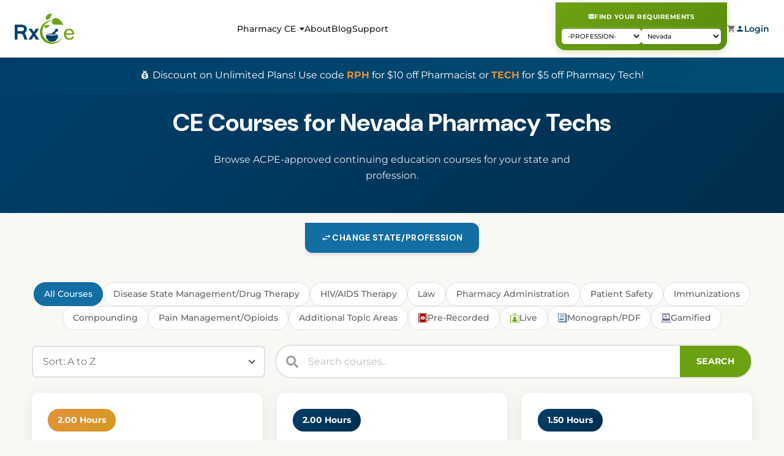

--- FILE ---
content_type: text/html; charset=utf-8
request_url: https://rxce.com/CourseList/Pharmacy-Tech/Nevada?handler=ChooseState
body_size: 22547
content:


<!DOCTYPE html>
<html lang="en" class="no-js">
<head>
    <meta charset="utf-8" />
    <meta name="viewport" content="width=device-width, initial-scale=1.0" />
    <meta name="theme-color" content="#003F69" />

        <meta name="description"
          content="Nevada Pharmacy Tech CE courses will help you easily renew your license. Get started with our ACPE approved courses today!" />

    

    <link rel="canonical" href="https://rxce.com/CourseList/Pharmacy-Tech/Nevada" />

    <!-- Start cookieyes banner -->
    <script id="cookieyes" type="text/javascript" src="https://cdn-cookieyes.com/client_data/074e2b45122c64e44bff1b43/script.js"></script>
    <!-- End cookieyes banner -->

    <style id="funstyleholder" nonce="bXKEUueF349PLHJy0xAu5Wn9dnKxfKxeo1A6DWsBo7c=">
        #afunstyle {
            color: green;
        }

                /* Let's keep material icons from ruining our cls */
                .material-icons {
        /*             width: 20px; */
                    overflow: hidden;
                    text-align: center;
                    line-height: 20px; /* Ensures vertical alignment */
                    font-size: 0; /* Prevents text from affecting the layout */
                }

                .material-icons.prod-circle {
                    width: unset;
                }

                    .material-icons.full-width {
                        width: unset;
                        overflow: visible;
                        font-size: inherit;
                        line-height: inherit;
                    }

                /* Material Symbols Outlined should also have full-width capability */
                .material-symbols-outlined.full-width {
                    width: unset;
                    overflow: visible;
                    font-size: inherit;
                    line-height: inherit;
                }

        /* CRITICAL: Header styles inline to prevent FOUC */
        body {
            padding-top: 0 !important;
            padding-bottom: 0 !important;
            background-color: #faf8f5;
        }
        
        .header-modern {
            background: white;
            box-shadow: 0 2px 16px rgba(0, 0, 0, 0.06);
            position: sticky;
            top: 0;
            z-index: 1000;
        }
        
        .header-modern__container {
            max-width: 1400px;
            margin: 0 auto;
            padding: 0.75rem 1.5rem;
            display: flex;
            align-items: center;
            justify-content: space-between;
            gap: 1rem;
        }
        
        .header-modern__logo img {
            height: 50px;
            width: auto;
        }
        
        .header-modern__nav {
            display: flex;
            gap: 1.5rem;
            list-style: none;
            margin: 0;
            padding: 0;
            align-items: center;
        }
        
        .header-modern__nav-item {
            position: relative;
        }
        
        .header-modern__nav-link {
            display: flex;
            align-items: center;
            gap: 4px;
            text-decoration: none;
            color: #1a1a1a;
            font-weight: 500;
            font-size: 1rem;
            padding: 0.5rem 0;
        }
        
        .header-modern__actions {
            display: flex;
            gap: 1rem;
            align-items: center;
        }
        
        .header-modern__cta {
            background: #E3913A;
            color: white;
            padding: 0.75rem 1.25rem;
            border-radius: 50px;
            text-decoration: none;
            font-weight: 600;
            font-size: 0.875rem;
        }
        
        .header-modern__toggle {
            display: none;
            background: none;
            border: none;
            padding: 0.5rem;
            cursor: pointer;
            order: -1;
        }
        
        @media (max-width: 992px) {
            .header-modern__toggle { 
                display: block; 
                order: -1;
            }
            .header-modern__logo {
                flex: 1;
                text-align: center;
            }
            .header-modern__nav { display: none; }
            .header-modern__cta { display: none; }
            .header-modern__state-dropdown { display: none; }
            .state-selector-modern { display: none; }
        }
        
            /* CRITICAL: State Selector Box - Classic style with modern touches */
            .state-selector-box {
                background: linear-gradient(135deg, #6CA112 0%, #5a8c0e 100%);
                border-radius: 0 0 16px 16px;
                padding: 8px 10px 10px;
                margin-top: -8px;
                min-width: 240px;
                max-width: 280px;
                box-shadow: 0 4px 12px rgba(108, 161, 18, 0.25);
            }

            .state-selector-box form {
                display: flex;
                flex-direction: column;
                gap: 6px;
                width: 100%;
            }

            .state-selector-box__header {
                text-align: center;
                padding-bottom: 4px;
                border-bottom: 1px solid rgba(255,255,255,0.2);
                margin-bottom: 2px;
            }

            .state-selector-box__header a {
                display: inline-flex;
                align-items: center;
                justify-content: center;
                gap: 4px;
                color: white;
                font-size: 0.65rem;
                font-weight: 700;
                text-decoration: none;
                text-transform: uppercase;
                letter-spacing: 0.5px;
                transition: opacity 0.2s ease;
            }

            .state-selector-box__header a:hover {
                opacity: 0.85;
                color: white;
            }

            .state-selector-box__header .material-icons {
                font-size: 12px !important;
                width: auto !important;
            }

            .state-selector-box__selects {
                display: flex;
                flex-direction: row;
                gap: 4px;
            }

            .state-selector-box__select {
                flex: 1;
                min-width: 0;
                padding: 5px 20px 5px 6px;
                font-size: 0.65rem;
                font-weight: 500;
                color: #1a1a1a;
                background-color: white;
                border: none;
                border-radius: 5px;
                cursor: pointer;
                appearance: none;
                background-image: url("data:image/svg+xml,%3Csvg xmlns='http://www.w3.org/2000/svg' width='8' height='8' viewBox='0 0 24 24' fill='none' stroke='%23666' stroke-width='2'%3E%3Cpath d='M6 9l6 6 6-6'/%3E%3C/svg%3E");
                background-repeat: no-repeat;
                background-position: right 5px center;
                transition: box-shadow 0.2s ease;
                box-shadow: 0 1px 3px rgba(0,0,0,0.1);
                text-overflow: ellipsis;
                white-space: nowrap;
                overflow: hidden;
            }

            .state-selector-box__select:focus {
                outline: none;
                box-shadow: 0 0 0 2px rgba(255, 255, 255, 0.5), 0 1px 3px rgba(0,0,0,0.1);
            }

            .state-selector-box__select:hover {
                box-shadow: 0 2px 6px rgba(0,0,0,0.15);
            }

            /* Keep the old class for backwards compatibility but hide it */
            .state-selector-modern {
                display: none;
            }

            @media (max-width: 992px) {
                .header-modern__toggle { display: block; }
                .header-modern__nav { display: none; }
                .header-modern__cta { display: none; }
                .header-modern__state-dropdown { display: none; }
                .state-selector-box { display: none; }
                .state-selector-modern { display: none; }
            }

        </style>

    <script nonce="bXKEUueF349PLHJy0xAu5Wn9dnKxfKxeo1A6DWsBo7c=">document.documentElement.classList.remove("no-js");</script>

     <script type="text/javascript" src="//script.crazyegg.com/pages/scripts/0010/7850.js" async="async"></script>
   
    
        <!-- Facebook Pixel Code-->
        <script nonce="bXKEUueF349PLHJy0xAu5Wn9dnKxfKxeo1A6DWsBo7c=">
            !function (f, b, e, v, n, t, s) {
            if (f.fbq) return; n = f.fbq = function () {
            n.callMethod ?
            n.callMethod.apply(n, arguments) : n.queue.push(arguments)
            };
            if (!f._fbq) f._fbq = n; n.push = n; n.loaded = !0; n.version = '2.0';
            n.queue = []; t = b.createElement(e); t.async = !0;
            t.src = v; s = b.getElementsByTagName(e)[0];
            s.parentNode.insertBefore(t, s)
            }(window, document, 'script',
            'https://connect.facebook.net/en_US/fbevents.js');
            fbq('init', '250002987502754');
            fbq('track', 'PageView');
        </script>
        <noscript>
            <img height="1" width="1"
            src="https://www.facebook.com/tr?id=250002987502754&ev=PageView
&noscript=1" />
        </noscript>
        <!-- End Facebook Pixel Code -->

        <title>Nevada Pharmacy Tech CE | ACPE Approved</title>


    <link rel="stylesheet" href="/lib/bsw/dist/spacelab/bootstrap.min.css">


    <link rel="preload" href="https://fonts.googleapis.com/icon?family=Material+Icons&display=swap" as="style" onload="this.onload = null; this.rel = 'stylesheet'; this.nonce = 'bXKEUueF349PLHJy0xAu5Wn9dnKxfKxeo1A6DWsBo7c='">
    <noscript><link rel="stylesheet" href="https://fonts.googleapis.com/icon?family=Material+Icons&display=swap"></noscript> 

    <link rel="preload" href="https://fonts.googleapis.com/css2?family=Material+Symbols+Outlined:opsz,wght,FILL,GRAD@24,400,0,0&display=swap" as="style" onload="this.onload = null; this.rel = 'stylesheet'; this.nonce = 'bXKEUueF349PLHJy0xAu5Wn9dnKxfKxeo1A6DWsBo7c='">
    <noscript><link rel="stylesheet" href="https://fonts.googleapis.com/css2?family=Material+Symbols+Outlined:opsz,wght,FILL,GRAD@24,400,0,0&display=swap"></noscript>

    <link rel="preload" href="https://fonts.googleapis.com/css2?family=Caveat:wght@500;700&family=DM+Sans:opsz,wght@9..40,400;9..40,500;9..40,600;9..40,700&display=swap" as="style" onload="this.onload = null; this.rel = 'stylesheet'; this.nonce = 'bXKEUueF349PLHJy0xAu5Wn9dnKxfKxeo1A6DWsBo7c='">
    <noscript><link rel="stylesheet" href="https://fonts.googleapis.com/css2?family=Caveat:wght@500;700&family=DM+Sans:opsz,wght@9..40,400;9..40,500;9..40,600;9..40,700&display=swap"></noscript>


    <link rel="stylesheet" href="/css/site.css" />

    <link rel="stylesheet" href="/css/style_new.css?v=pjHQAC0YyRWBajY11Wo6I9IQiB1TVnMQYRfEMco-Oh0" />

    <!-- Modern design system - load each file directly to avoid CSS import caching issues -->
    <!-- Design tokens must load first -->
    <link rel="stylesheet" href="/css/base/_tokens.css?v=QmrwK2KDgaWclPXXojQ9k1kP-QHkIEtWC297Q__S4Vg" />
    
    <!-- Components -->
    <link rel="stylesheet" href="/css/components/_buttons.css?v=eSo_jyfA5qYFgu-Rw0JRUm-SLOQMAgivTLY5xSRyR3Q" />
    <link rel="stylesheet" href="/css/components/_forms.css?v=i7_lBOxWrrJaEQ9oTpZsfc-kQS3V3ZQ9ZPh78as0ruk" />
    <link rel="stylesheet" href="/css/components/_cards.css?v=TP4q97xcb0EoEVv5Vk6yhVfz4iHdoig_XFrcP6FM-ys" />
    <link rel="stylesheet" href="/css/components/_cards-certificate.css?v=Wd0n1ApIkgK6QzMfa-tu9Mkr5qstkpUV6t8Bpsbytws" />
    <link rel="stylesheet" href="/css/components/_cards-pricing.css?v=ZRr-EAET3ps6W0eB-gQLXh34cE9B6y3mPGJYL9_Bo4o" />
    <link rel="stylesheet" href="/css/components/_cards-pricing-physician.css?v=9LG8LuAnCQTD77vK4pO4gbZDEJcdSuDArxkkJXymd50" />
    <link rel="stylesheet" href="/css/components/_navigation.css?v=adP9mI1HULiBuenXK5jRPDXQmXyryeDc4HxBXcaLdtk" />
    <link rel="stylesheet" href="/css/components/_alerts.css?v=te9hckzC9WW6PQFnAcqAbZK9lVurhcIhZbenIbOokSo" />
    <link rel="stylesheet" href="/css/components/_loading.css?v=v9V6ku650U0-mNSu-qTgaGh41zuSg8j-eWW6-n3lxVg" />
    <link rel="stylesheet" href="/css/components/_modals.css?v=TJH3050ZaYJHSG2PXSFJjYw-vGz7imCkWL1zIAyjFL4" />
    
    <!-- Layout -->
    <link rel="stylesheet" href="/css/layout/_sections.css?v=RdM0GgydaeG1MPmzrWXz_qnDTcA3n8Fid8wiigOeFE0" />
    <link rel="stylesheet" href="/css/layout/_mobile.css?v=JAziE8xTE5w2Us6yyGPYguh_md9DRK9Owi1jOvr6mrM" />

    <!-- Pages -->
    <link rel="stylesheet" href="/css/pages/_course-list.css?v=BfhQ_u5QcYtFaXnrhbEwhJdneSlfbUJzva7UvMcyp-c" />
    <link rel="stylesheet" href="/css/pages/_cart.css?v=mD5rrZurqHcalH9sYIr8pnSL2Jn_nCSWxpD_xJuUbIs" />
    <link rel="stylesheet" href="/css/pages/_my-account.css?v=ar7PXovrcQF8F9T6e9c4-9-Ny770vs7YQokDk9SGvrg" />
    <link rel="stylesheet" href="/css/pages/_about.css?v=d2iu8rPVZbsJRHpLrCtY6mvkshXi_s3axVzV158kHRw" />
    <link rel="stylesheet" href="/css/pages/_state-requirements.css?v=g8TUAqQEZyFGSwh0Z8r1oeocTnQAMpU_dclDOL6wEW4" />
    <link rel="stylesheet" href="/css/pages/_course-description.css?v=TCyV_U4Uv8ePRtcnmA_4c_l2srIS7Y3yWDPF6kSKGlk" />
    <link rel="stylesheet" href="/css/pages/_auth.css?v=Dd2TGMPA53x1UfpmobiiXEah9KV8DzeFHraOHBEUMBQ" />
    <link rel="stylesheet" href="/css/pages/_test-taking.css?v=9NYGRj3uxB8vgL05fdeDcp9gyJMwXK-TEmBmNBD_Uo4" />
    <link rel="stylesheet" href="/css/pages/_articles.css?v=nxSSsyn8RVqzjTyjFjSBool5jhiTWKrfprt76GIBUjA" />
    <link rel="stylesheet" href="/css/pages/_pricing-landing.css?v=chZmftgYW74QpanCE2sweJSh7hW6aTMDkvnTvyovdjA" />

    <!-- Main modern styles (utilities, animations, etc.) -->
    <link rel="stylesheet" href="/css/style_modern.css?v=OhQ5YVu_eup_7EocOoQtOm8-ksKU-B7IHLO7eElIFFE" />

    <!-- Modern overrides (body padding, page colors) - load last -->
    <link rel="stylesheet" href="/css/style_modern_new.css?v=KSmPoxAlNuy_hpQPqGSO6IGCGSiXpI0Jt6G8Lb7Z7-o" />

    <link rel="stylesheet" href="/css/StyleUpwork.css">



    <link rel="apple-touch-icon" sizes="180x180" href="/apple-touch-icon.png">
    <link rel="icon" type="image/png" sizes="32x32" href="/favicon-32x32.png">
    <link rel="icon" type="image/png" sizes="16x16" href="/favicon-16x16.png">
    <link rel="manifest" href="/manifest.json">


    <script src="https://analytics.ahrefs.com/analytics.js" data-key="/qZ3Yl7IzoJ1+Q7GHls64g" async></script>

    <script async src="/js/modernizer-webp.js?v=1ymHHbfM_H3xCr469GBb6quJSf72AHBnhBkYsgn8Cts"></script>

    <!-- 7-26-21: Google Tag Manager Doug -->
    <!-- Google Tag Manager -->
    <script nonce="bXKEUueF349PLHJy0xAu5Wn9dnKxfKxeo1A6DWsBo7c=">
        (function (w, d, s, l, i) {
            w[l] = w[l] || []; w[l].push({
                'gtm.start':
                    new Date().getTime(), event: 'gtm.js'
            }); var f = d.getElementsByTagName(s)[0],
                j = d.createElement(s), dl = l != 'dataLayer' ? '&l=' + l : ''; j.async = true; j.src =
                    'https://www.googletagmanager.com/gtm.js?id=' + i + dl; f.parentNode.insertBefore(j, f);
        })(window, document, 'script', 'dataLayer', 'GTM-KHHLX5Q');</script>
    <!-- End Google Tag Manager -->
    <!-- Global site tag (gtag.js) - Google Analytics -->

    <!--Bing-->
    <script nonce="bXKEUueF349PLHJy0xAu5Wn9dnKxfKxeo1A6DWsBo7c=">(function (w, d, t, r, u) { var f, n, i; w[u] = w[u] || [], f = function () { var o = { ti: "134541452" }; o.q = w[u], w[u] = new UET(o), w[u].push("pageLoad") }, n = d.createElement(t), n.src = r, n.async = 1, n.onload = n.onreadystatechange = function () { var s = this.readyState; s && s !== "loaded" && s !== "complete" || (f(), n.onload = n.onreadystatechange = null) }, i = d.getElementsByTagName(t)[0], i.parentNode.insertBefore(n, i) })(window, document, "script", "//bat.bing.com/bat.js", "uetq");</script>

    <!-- Hotjar Tracking Code for RXCE -->

        <script async nonce="bXKEUueF349PLHJy0xAu5Wn9dnKxfKxeo1A6DWsBo7c=">(function (h, o, t, j, a, r) { h.hj = h.hj || function () { (h.hj.q = h.hj.q || []).push(arguments) }; h._hjSettings = { hjid: 3223359, hjsv: 6 }; a = o.getElementsByTagName('head')[0]; r = o.createElement('script'); r.async = 1; r.src = t + h._hjSettings.hjid + j + h._hjSettings.hjsv; a.appendChild(r); })(window, document, 'https://static.hotjar.com/c/hotjar-', '.js?sv=');</script>


    
<div id="ldcontainer"></div>
<script src="https://cdnjs.cloudflare.com/ajax/libs/popper.js/2.9.2/umd/popper.min.js" integrity="sha512-2rNj2KJ+D8s1ceNasTIex6z4HWyOnEYLVC3FigGOmyQCZc2eBXKgOxQmo3oKLHyfcj53uz4QMsRCWNbLd32Q1g==" crossorigin="anonymous" referrerpolicy="no-referrer"></script>
<link rel="stylesheet" href="/css/style_modern.css?v=OhQ5YVu_eup_7EocOoQtOm8-ksKU-B7IHLO7eElIFFE" />
<style>
    /* Page-specific overrides */
    .course-list-page-modern__title {
        font-size: clamp(1.5rem, 4vw, 2.5rem);
        font-weight: 700;
        color: var(--color-neutral-900);
        margin-bottom: var(--space-4);
    }

    .course-list-page-modern__state-btn {
        display: inline-flex;
        align-items: center;
        gap: var(--space-2);
        padding: var(--space-2) var(--space-4);
        background: var(--color-brand-secondary);
        color: white;
        border: none;
        border-radius: var(--radius-lg);
        font-size: var(--font-size-sm);
        font-weight: var(--font-weight-semibold);
        cursor: pointer;
        transition: background-color var(--transition-fast), transform var(--transition-fast);
        vertical-align: middle;
        margin-left: var(--space-2);
    }

    .course-list-page-modern__state-btn:hover {
        background: var(--color-brand-secondary-dark);
        transform: translateY(-1px);
    }

    /* Mobile dropdown styling */
    .mobile-filter-dropdown {
        width: 100%;
    }
    
    .mobile-filter-dropdown .dropdown-toggle {
        width: 100%;
        text-align: left;
        display: flex;
        justify-content: space-between;
        align-items: center;
    }

    @media (max-width: 576px) {
        .course-list-page-modern__title {
            font-size: 1.25rem;
        }
        
        .course-list-page-modern__state-btn {
            margin-top: var(--space-3);
            margin-left: 0;
        }
    }
</style>

<script type="application/ld&#x2B;json">
    {
    "@context": "https://schema.org",
    "@type": "BreadcrumbList",
    "itemListElement": [{
    "@type": "ListItem",
    "position": 1,
    "name": "Home",
    "item": "https://rxce.com/"
    },{
    "@type": "ListItem",
    "position": 2,
    "name": "Course List",
    "item": "https://rxce.com/CourseList"
    }]
    }
</script>

	<meta name="theme-color" content="#003F69" />
	<link rel="manifest" href="/manifest.webmanifest" />
</head>
<body>

    <!-- 7-23-21: Google Tag Manager (noscript) Doug -->
    <!-- Google Tag Manager (noscript) -->
    <noscript>
        <iframe src="https://www.googletagmanager.com/ns.html?id=GTM-KHHLX5Q"
                height="0" width="0" style="display:none;visibility:hidden"></iframe>
    </noscript>
    <!-- End Google Tag Manager (noscript) -->

    <!-- Added by Doug 9-6-25 -->
    <div id="fb-root"></div>
    <script async defer crossorigin="anonymous" src="https://connect.facebook.net/en_US/sdk.js#xfbml=1&version=v23.0&appId=207568699282161" nonce="bXKEUueF349PLHJy0xAu5Wn9dnKxfKxeo1A6DWsBo7c="></script>
    <!--End-->

    <!-- Modern Single Header -->
    



<!-- Modern Header -->
<header class="header-modern">
    <div class="header-modern__container">
        <!-- Mobile Toggle (left of logo on mobile) -->
        <button class="header-modern__toggle" id="mobileNavToggle" aria-label="Open navigation menu" aria-expanded="false">
            <span class="material-icons full-width">menu</span>
        </button>
        
        <!-- Logo -->
        <a class="header-modern__logo" href="/">
            <img src="/img/webp/logo_rxce.webp" alt="RxCE - Pharmacy and Physician Continuing Education" />
        </a>
        
        <!-- Desktop Navigation -->
        <nav>
            <ul class="header-modern__nav">
                <!-- Pharmacy CE Dropdown -->
                <li class="header-modern__nav-item">
                    <a class="header-modern__nav-link header-modern__nav-link--dropdown" href="/CourseList/Pharmacy%20Tech/Nevada">
                        Pharmacy CE
                    </a>
                    <div class="header-modern__dropdown">
                        <a class="header-modern__dropdown-link" href="/CourseList/Pharmacist">Pharmacist CE</a>
                        <a class="header-modern__dropdown-link" href="/CourseList/Pharmacy-Tech/Nevada">Pharmacy Tech CE</a>
                        <div class="header-modern__dropdown-divider"></div>
                        <a class="header-modern__dropdown-link" href="/CePricing">Pricing</a>
                        <a class="header-modern__dropdown-link" href="/Live">Live Webinars</a>
                        <a class="header-modern__dropdown-link" href="/CertificatePrograms">Certificate Programs</a>
                    </div>
                </li>
                
                <!-- Physician CME Dropdown -->
                <!-- Direct Links -->
                <li class="header-modern__nav-item">
                    <a class="header-modern__nav-link" href="/About">About</a>
                </li>
                
                <li class="header-modern__nav-item">
                    <a class="header-modern__nav-link" href="/Articles">Blog</a>
                </li>
                
                <li class="header-modern__nav-item">
                    <a class="header-modern__nav-link" href="/Support">Support</a>
                </li>
            </ul>
        </nav>
        
        <!-- Right Side Actions -->
        <div class="header-modern__actions">
            <!-- State Dropdown (desktop only) - Modern version -->
                <div class="header-modern__state-dropdown">
                    
<div class="state-selector-box">
    <form method="post" id="reqFormHeaderModern" action="/StateRequirements?handler=PickState">
        <div class="state-selector-box__header">
            <a href="/StateRequirements">
                <span class="material-icons full-width">fact_check</span>
                Find Your Requirements
            </a>
        </div>
        <div class="state-selector-box__selects">
            <select class="state-selector-box__select prof-select-time-header" id="SelectedProfessionHeaderModern" aria-label="Select a profession" data-val="true" data-val-required="The SelectedProfession field is required." name="SelectedProfession">
            <option>-PROFESSION-</option>
<option value="Pharmacist">Pharmacist</option>
<option value="Pharmacy-Tech">Pharmacy Tech</option>
<option value="Student">Student</option>
</select>
            <select class="state-selector-box__select state-select-time-header" id="SelectedStateHeaderModern" aria-label="Select a state" data-val="true" data-val-required="The SelectedState field is required." name="SelectedState">
            <option>-STATE-</option>
<option value="Alabama">Alabama</option>
<option value="Alaska">Alaska</option>
<option value="Arizona">Arizona</option>
<option value="Arkansas">Arkansas</option>
<option value="California">California</option>
<option value="Colorado">Colorado</option>
<option value="Connecticut">Connecticut</option>
<option value="Delaware">Delaware</option>
<option value="District of Columbia">District of Columbia</option>
<option value="Florida">Florida</option>
<option value="Georgia">Georgia</option>
<option value="Guam">Guam</option>
<option value="Hawaii">Hawaii</option>
<option value="Idaho">Idaho</option>
<option value="Illinois">Illinois</option>
<option value="Indiana">Indiana</option>
<option value="Iowa">Iowa</option>
<option value="Kansas">Kansas</option>
<option value="Kentucky">Kentucky</option>
<option value="Louisiana">Louisiana</option>
<option value="Maine">Maine</option>
<option value="Maryland">Maryland</option>
<option value="Massachusetts">Massachusetts</option>
<option value="Michigan">Michigan</option>
<option value="Minnesota">Minnesota</option>
<option value="Mississippi">Mississippi</option>
<option value="Missouri">Missouri</option>
<option value="Montana">Montana</option>
<option value="Nebraska">Nebraska</option>
<option selected="selected" value="Nevada">Nevada</option>
<option value="New Hampshire">New Hampshire</option>
<option value="New Jersey">New Jersey</option>
<option value="New Mexico">New Mexico</option>
<option value="New York">New York</option>
<option value="North Carolina">North Carolina</option>
<option value="North Dakota">North Dakota</option>
<option value="Ohio">Ohio</option>
<option value="Oklahoma">Oklahoma</option>
<option value="Oregon">Oregon</option>
<option value="Pennsylvania">Pennsylvania</option>
<option value="Puerto Rico">Puerto Rico</option>
<option value="Rhode Island">Rhode Island</option>
<option value="South Carolina">South Carolina</option>
<option value="South Dakota">South Dakota</option>
<option value="Tennessee">Tennessee</option>
<option value="Texas">Texas</option>
<option value="Utah">Utah</option>
<option value="Vermont">Vermont</option>
<option value="Virgin Islands">Virgin Islands</option>
<option value="Virginia">Virginia</option>
<option value="Washington">Washington</option>
<option value="West Virginia">West Virginia</option>
<option value="Wisconsin">Wisconsin</option>
<option value="Wyoming">Wyoming</option>
</select>
        </div>
    <input name="__RequestVerificationToken" type="hidden" value="CfDJ8MwtcNseT_JAnXBy-GxbJQkAOacKHLXuhUiFA3CdMsN57uqfkRTnpKlOyHQ7AJhNnXoy7RGUmHtobMSfuz-nPTAfYwS212GBgbj-9C-b0aPFvcj87CLjOdV95OpvZWauuFdzqLbdIOeRYA_Jda496i8" /></form>
</div>

                </div>
            
            <!-- Cart -->
            <a class="header-modern__cart" aria-label="Shopping cart" href="/Cart">
                <span class="material-icons full-width mt-icon-navbar">shopping_cart</span>
            </a>
            
                        <!-- Login / User -->
                            <a class="header-modern__login" href="/Identity/Account/Login">
                                <span class="material-icons full-width">person</span>
                                <span class="header-modern__login-text">Login</span>
                            </a>
                    </div>
                </div>
            </header>

<!-- Mobile Navigation Drawer -->
<div class="header-modern__mobile-nav" id="mobileNav" aria-hidden="true">
    <div class="header-modern__mobile-overlay" id="mobileNavOverlay"></div>
    <div class="header-modern__mobile-drawer">
        <!-- Mobile Header -->
        <div class="header-modern__mobile-header">
            <img src="/img/webp/logo_rxce.webp" alt="RxCE" class="header-modern__mobile-logo" />
            <button class="header-modern__mobile-close" id="mobileNavClose" aria-label="Close navigation">
                <span class="material-icons full-width">close</span>
            </button>
        </div>
        
        <!-- Mobile Menu -->
        <ul class="header-modern__mobile-menu">
            <!-- Pharmacy CE Section -->
            <li class="header-modern__mobile-section" data-section="pharmacy">
                <div class="header-modern__mobile-section-header" onclick="toggleMobileSection('pharmacy')">
                    <span>Pharmacy CE</span>
                    <span class="material-icons full-width">expand_more</span>
                </div>
                <ul class="header-modern__mobile-section-links">
                    <li><a class="header-modern__mobile-link" href="/CourseList/Pharmacist">Pharmacist CE</a></li>
                    <li><a class="header-modern__mobile-link" href="/CourseList/Pharmacy%20Tech">Pharmacy Tech CE</a></li>
                    <li><a class="header-modern__mobile-link" href="/CePricing">Pricing</a></li>
                    <li><a class="header-modern__mobile-link" href="/Live">Live Webinars</a></li>
                    <li><a class="header-modern__mobile-link" href="/CertificatePrograms">Certificate Programs</a></li>
                </ul>
            </li>
            
            <!-- Physician CME Section -->
            
            <!-- Direct Links -->
            <li class="header-modern__mobile-section">
                <a class="header-modern__mobile-link header-modern__mobile-link--primary" href="/About">About</a>
            </li>
            <li class="header-modern__mobile-section">
                <a class="header-modern__mobile-link header-modern__mobile-link--primary" href="/Articles">Blog</a>
            </li>
            <li class="header-modern__mobile-section">
                <a class="header-modern__mobile-link header-modern__mobile-link--primary" href="/Support">Support</a>
            </li>
        </ul>
        
        <!-- Mobile User Section -->
        <div class="header-modern__mobile-user">
                <a class="header-modern__mobile-user-link" href="/Identity/Account/Login">
                    <span class="material-icons full-width">login</span>
                    Log In
                </a>
                <a class="header-modern__mobile-user-link" href="/Identity/Account/Register">
                    <span class="material-icons full-width">person_add</span>
                    Create Account
                </a>
        </div>
    </div>
</div>

<!-- Mobile Navigation Script -->
<script>
    (function() {
        var mobileNav = document.getElementById('mobileNav');
        var mobileNavToggle = document.getElementById('mobileNavToggle');
        var mobileNavClose = document.getElementById('mobileNavClose');
        var mobileNavOverlay = document.getElementById('mobileNavOverlay');
        
        function openMobileNav() {
            mobileNav.classList.add('is-open');
            mobileNav.setAttribute('aria-hidden', 'false');
            mobileNavToggle.setAttribute('aria-expanded', 'true');
            document.body.style.overflow = 'hidden';
        }
        
        function closeMobileNav() {
            mobileNav.classList.remove('is-open');
            mobileNav.setAttribute('aria-hidden', 'true');
            mobileNavToggle.setAttribute('aria-expanded', 'false');
            document.body.style.overflow = '';
        }
        
        if (mobileNavToggle) {
            mobileNavToggle.addEventListener('click', openMobileNav);
        }
        
        if (mobileNavClose) {
            mobileNavClose.addEventListener('click', closeMobileNav);
        }
        
        if (mobileNavOverlay) {
            mobileNavOverlay.addEventListener('click', closeMobileNav);
        }
        
        // Close on escape key
        document.addEventListener('keydown', function(e) {
            if (e.key === 'Escape' && mobileNav.classList.contains('is-open')) {
                closeMobileNav();
            }
        });
        
        // Expose toggle function for mobile sections
        window.toggleMobileSection = function(sectionName) {
            var section = document.querySelector('[data-section="' + sectionName + '"]');
            if (section) {
                section.classList.toggle('is-open');
            }
        };
    })();
</script>

    
    


        <!-- Modern Static Discount Bar -->
        <div class="discount-banner-modern">
            <span class="d-none d-md-inline">
                💰 Discount on Unlimited Plans! Use code <strong>RPH</strong> for $10 off Pharmacist or <strong>TECH</strong> for $5 off Pharmacy Tech!
            </span>
            <span class="d-md-none">
                Unlimited Discounts: <strong>RPH</strong> ($10 off) • <strong>TECH</strong> ($5 off)
            </span>
        </div>


    
        <section class="page-hero ">
            <h1 class="page-hero__title">CE Courses for Nevada Pharmacy Techs</h1>
            <p class="page-hero__subtitle">Browse ACPE-approved continuing education courses for your state and profession.</p>
        </section>
 
    <div class="container">
        <main role="main" class="pb-3">
            


    <div class="container-modern" style="padding-top: var(--space-4, 1rem);">
        <div class="text-center mb-4">
            <button class="btn-modern btn-modern-secondary btn-modern-md" onclick="ShowTheStateModal()">
                <span class="material-icons full-width" style="font-size: 18px;">swap_horiz</span>
                Change State/Profession
            </button>
        </div>
    </div>
                        <div class="row d-none d-sm-block mb-4" style="padding-top: var(--space-6, 1.5rem);">
    <div class="col-12 text-center">
        <div class="filter-btn-group" style="justify-content: center; flex-wrap: wrap;">
            <button class="filter-btn-modern  cat-btns selected" type="button" onclick="ChangeTheInput(this, null)">
                All Courses
            </button>
                    <button class="filter-btn-modern cat-btns " type="button" onclick="ChangeTheTestTopic(this, 'Disease State Management/Drug Therapy')">
                        Disease State Management/Drug Therapy
                    </button>
                    <button class="filter-btn-modern cat-btns " type="button" onclick="ChangeTheTestTopic(this, 'HIV/AIDS Therapy')">
                        HIV/AIDS Therapy
                    </button>
                    <button class="filter-btn-modern cat-btns " type="button" onclick="ChangeTheTestTopic(this, 'Law')">
                        Law
                    </button>
                    <button class="filter-btn-modern cat-btns " type="button" onclick="ChangeTheTestTopic(this, 'Pharmacy Administration')">
                        Pharmacy Administration
                    </button>
                    <button class="filter-btn-modern cat-btns " type="button" onclick="ChangeTheTestTopic(this, 'Patient Safety')">
                        Patient Safety
                    </button>
                    <button class="filter-btn-modern cat-btns " type="button" onclick="ChangeTheTestTopic(this, 'Immunizations')">
                        Immunizations
                    </button>
                    <button class="filter-btn-modern cat-btns " type="button" onclick="ChangeTheTestTopic(this, 'Compounding')">
                        Compounding
                    </button>
                    <button class="filter-btn-modern cat-btns " type="button" onclick="ChangeTheTestTopic(this, 'Pain Management/Opioids')">
                        Pain Management/Opioids
                    </button>
                    <button class="filter-btn-modern cat-btns " type="button" onclick="ChangeTheTestTopic(this, 'Additional Topic Areas')">
                        Additional Topic Areas
                    </button>
            <button class="filter-btn-modern filter-btn-modern--pre cat-btns " type="button" onclick="ChangeTheInput(this, 1)">
                <img src="/img/newdesign_icons/prerec.png" alt="" width="15" height="15" style="filter: none;"> Pre-Recorded
            </button>
            <button class="filter-btn-modern filter-btn-modern--live cat-btns " type="button" onclick="ChangeTheInput(this, 2)">
                <img src="/img/newdesign_icons/live.png" alt="" width="15" height="15" style="filter: none;"> Live
            </button>
            <button class="filter-btn-modern  cat-btns " type="button" onclick="ChangeTheInput(this, 0)">
                <img src="/img/newdesign_icons/mono.png" alt="" width="15" height="15" style="filter: none;"> Monograph/PDF
            </button>
            <button class="filter-btn-modern filter-btn-modern--game cat-btns " type="button" onclick="ChangeTheInput(this, 3)">
                <img src="/img/newdesign_icons/game.png" alt="" width="15" height="15" style="filter: none;"> Gamified
            </button>
        </div>
    </div>
</div>

<div class="row d-block d-sm-none mb-4" style="padding-top: var(--space-6, 1.5rem);">
    <div class="col-12">
        <div class="dropdown mobile-filter-dropdown">
            <button class="btn-modern btn-modern-secondary btn-modern-md btn-modern-block dropdown-toggle " type="button" id="dropdownMenuButton" data-bs-toggle="dropdown" aria-expanded="false">
                    <span>All Courses</span>
            </button>
            <div class="dropdown-menu dropdown-menu-modern w-100" aria-labelledby="dropdownMenuButton">
                <a class="dropdown-item active" href="#" onclick="ChangeTheInput(this, null); return false;">All Courses</a>
                        <a class="dropdown-item " href="#" onclick="ChangeTheTestTopic(this, 'Disease State Management/Drug Therapy'); return false;">Disease State Management/Drug Therapy</a>
                        <a class="dropdown-item " href="#" onclick="ChangeTheTestTopic(this, 'HIV/AIDS Therapy'); return false;">HIV/AIDS Therapy</a>
                        <a class="dropdown-item " href="#" onclick="ChangeTheTestTopic(this, 'Law'); return false;">Law</a>
                        <a class="dropdown-item " href="#" onclick="ChangeTheTestTopic(this, 'Pharmacy Administration'); return false;">Pharmacy Administration</a>
                        <a class="dropdown-item " href="#" onclick="ChangeTheTestTopic(this, 'Patient Safety'); return false;">Patient Safety</a>
                        <a class="dropdown-item " href="#" onclick="ChangeTheTestTopic(this, 'Immunizations'); return false;">Immunizations</a>
                        <a class="dropdown-item " href="#" onclick="ChangeTheTestTopic(this, 'Compounding'); return false;">Compounding</a>
                        <a class="dropdown-item " href="#" onclick="ChangeTheTestTopic(this, 'Pain Management/Opioids'); return false;">Pain Management/Opioids</a>
                        <a class="dropdown-item " href="#" onclick="ChangeTheTestTopic(this, 'Additional Topic Areas'); return false;">Additional Topic Areas</a>
                <div class="dropdown-divider"></div>
                <a class="dropdown-item " href="#" onclick="ChangeTheInput(this, 1); return false;">🔴 Pre-Recorded</a>
                <a class="dropdown-item " href="#" onclick="ChangeTheInput(this, 2); return false;">🟢 Live</a>
                <a class="dropdown-item " href="#" onclick="ChangeTheInput(this, 0); return false;">📘 Monograph/PDF</a>
                <a class="dropdown-item " href="#" onclick="ChangeTheInput(this, 3); return false;">🎮 Gamified</a>
            </div>
        </div>
    </div>
</div>

<div class="row mb-4">
    <div class="col-12">
        <form method="get" id="filterform" action="/CourseList/Pharmacy-Tech/Nevada">
            <input type="hidden" id="testtype" name="testtype">
            <input type="hidden" id="state" name="state" value="RXCE_new.Models.StateAbbreviations">
            <input type="hidden" id="prof" name="prof" value="Pharmacy Tech">
            <input type="hidden" id="filterTopic" name="filterTopic">
            <input type="hidden" id="filterSpecialty" name="filterSpecialty">
            <input type="hidden" id="filterCategory" name="filterCategory">
            <input type="hidden" id="pageNumber" name="pageNumber" value="1">
            
            <div class="course-list-filters-modern">
                <input type="hidden" name="state" value="Nevada" />
                <input type="hidden" name="prof" value="Pharmacy Tech" />
                
                <div class="row g-3 align-items-center">
                    <div class="col-12 col-md-4">
                        <select class="form-select" id="filterSorting" name="filterSorting">
                        <option value="AZ">Sort: A to Z</option>
<option value="CH">Sort: Contact Hours (H-L)</option>
<option value="DA">Date Added (newest-oldest)</option>
</select>
                    </div>
                    <div class="col-12 col-md-8">
                        <div class="search-bar-modern">

                            <span class="search-bar-modern__icon">
                                <svg xmlns="http://www.w3.org/2000/svg" width="20" height="20" viewBox="0 0 35.997 36.004">
                                    <path d="M35.508,31.127l-7.01-7.01a1.686,1.686,0,0,0-1.2-.492H26.156a14.618,14.618,0,1,0-2.531,2.531V27.3a1.686,1.686,0,0,0,.492,1.2l7.01,7.01a1.681,1.681,0,0,0,2.384,0l1.99-1.99a1.7,1.7,0,0,0,.007-2.391Zm-20.883-7.5a9,9,0,1,1,9-9A8.995,8.995,0,0,1,14.625,23.625Z" fill="currentColor" />
                                </svg>
                            </span>
                            <input class="search-bar-modern__input" id="searchString" name="searchString" placeholder="Search courses..." />
                            <button class="search-bar-modern__btn" type="submit">Search</button>
                        </div>
                    </div>
                </div>
            </div>
        </form>
    </div>
</div>

<input name="__RequestVerificationToken" type="hidden" value="CfDJ8MwtcNseT_JAnXBy-GxbJQkAOacKHLXuhUiFA3CdMsN57uqfkRTnpKlOyHQ7AJhNnXoy7RGUmHtobMSfuz-nPTAfYwS212GBgbj-9C-b0aPFvcj87CLjOdV95OpvZWauuFdzqLbdIOeRYA_Jda496i8" />

<div id="coursePartialContainer" class="mb-4">
    <div class="row g-4">
            <div class="col-md-6 col-lg-4 col-xl-3">
                <div class="course-card-skeleton-v2">
                    <div class="course-card-skeleton-v2__badge"></div>
                    <div class="course-card-skeleton-v2__title"></div>
                    <div class="course-card-skeleton-v2__text"></div>
                    <div class="course-card-skeleton-v2__text"></div>
                    <div class="course-card-skeleton-v2__features">
                        <div class="course-card-skeleton-v2__feature"></div>
                        <div class="course-card-skeleton-v2__feature"></div>
                    </div>
                    <div class="course-card-skeleton-v2__footer">
                        <div class="course-card-skeleton-v2__price"></div>
                        <div class="course-card-skeleton-v2__button"></div>
                    </div>
                </div>
            </div>
            <div class="col-md-6 col-lg-4 col-xl-3">
                <div class="course-card-skeleton-v2">
                    <div class="course-card-skeleton-v2__badge"></div>
                    <div class="course-card-skeleton-v2__title"></div>
                    <div class="course-card-skeleton-v2__text"></div>
                    <div class="course-card-skeleton-v2__text"></div>
                    <div class="course-card-skeleton-v2__features">
                        <div class="course-card-skeleton-v2__feature"></div>
                        <div class="course-card-skeleton-v2__feature"></div>
                    </div>
                    <div class="course-card-skeleton-v2__footer">
                        <div class="course-card-skeleton-v2__price"></div>
                        <div class="course-card-skeleton-v2__button"></div>
                    </div>
                </div>
            </div>
            <div class="col-md-6 col-lg-4 col-xl-3">
                <div class="course-card-skeleton-v2">
                    <div class="course-card-skeleton-v2__badge"></div>
                    <div class="course-card-skeleton-v2__title"></div>
                    <div class="course-card-skeleton-v2__text"></div>
                    <div class="course-card-skeleton-v2__text"></div>
                    <div class="course-card-skeleton-v2__features">
                        <div class="course-card-skeleton-v2__feature"></div>
                        <div class="course-card-skeleton-v2__feature"></div>
                    </div>
                    <div class="course-card-skeleton-v2__footer">
                        <div class="course-card-skeleton-v2__price"></div>
                        <div class="course-card-skeleton-v2__button"></div>
                    </div>
                </div>
            </div>
            <div class="col-md-6 col-lg-4 col-xl-3">
                <div class="course-card-skeleton-v2">
                    <div class="course-card-skeleton-v2__badge"></div>
                    <div class="course-card-skeleton-v2__title"></div>
                    <div class="course-card-skeleton-v2__text"></div>
                    <div class="course-card-skeleton-v2__text"></div>
                    <div class="course-card-skeleton-v2__features">
                        <div class="course-card-skeleton-v2__feature"></div>
                        <div class="course-card-skeleton-v2__feature"></div>
                    </div>
                    <div class="course-card-skeleton-v2__footer">
                        <div class="course-card-skeleton-v2__price"></div>
                        <div class="course-card-skeleton-v2__button"></div>
                    </div>
                </div>
            </div>
            <div class="col-md-6 col-lg-4 col-xl-3">
                <div class="course-card-skeleton-v2">
                    <div class="course-card-skeleton-v2__badge"></div>
                    <div class="course-card-skeleton-v2__title"></div>
                    <div class="course-card-skeleton-v2__text"></div>
                    <div class="course-card-skeleton-v2__text"></div>
                    <div class="course-card-skeleton-v2__features">
                        <div class="course-card-skeleton-v2__feature"></div>
                        <div class="course-card-skeleton-v2__feature"></div>
                    </div>
                    <div class="course-card-skeleton-v2__footer">
                        <div class="course-card-skeleton-v2__price"></div>
                        <div class="course-card-skeleton-v2__button"></div>
                    </div>
                </div>
            </div>
            <div class="col-md-6 col-lg-4 col-xl-3">
                <div class="course-card-skeleton-v2">
                    <div class="course-card-skeleton-v2__badge"></div>
                    <div class="course-card-skeleton-v2__title"></div>
                    <div class="course-card-skeleton-v2__text"></div>
                    <div class="course-card-skeleton-v2__text"></div>
                    <div class="course-card-skeleton-v2__features">
                        <div class="course-card-skeleton-v2__feature"></div>
                        <div class="course-card-skeleton-v2__feature"></div>
                    </div>
                    <div class="course-card-skeleton-v2__footer">
                        <div class="course-card-skeleton-v2__price"></div>
                        <div class="course-card-skeleton-v2__button"></div>
                    </div>
                </div>
            </div>
            <div class="col-md-6 col-lg-4 col-xl-3">
                <div class="course-card-skeleton-v2">
                    <div class="course-card-skeleton-v2__badge"></div>
                    <div class="course-card-skeleton-v2__title"></div>
                    <div class="course-card-skeleton-v2__text"></div>
                    <div class="course-card-skeleton-v2__text"></div>
                    <div class="course-card-skeleton-v2__features">
                        <div class="course-card-skeleton-v2__feature"></div>
                        <div class="course-card-skeleton-v2__feature"></div>
                    </div>
                    <div class="course-card-skeleton-v2__footer">
                        <div class="course-card-skeleton-v2__price"></div>
                        <div class="course-card-skeleton-v2__button"></div>
                    </div>
                </div>
            </div>
            <div class="col-md-6 col-lg-4 col-xl-3">
                <div class="course-card-skeleton-v2">
                    <div class="course-card-skeleton-v2__badge"></div>
                    <div class="course-card-skeleton-v2__title"></div>
                    <div class="course-card-skeleton-v2__text"></div>
                    <div class="course-card-skeleton-v2__text"></div>
                    <div class="course-card-skeleton-v2__features">
                        <div class="course-card-skeleton-v2__feature"></div>
                        <div class="course-card-skeleton-v2__feature"></div>
                    </div>
                    <div class="course-card-skeleton-v2__footer">
                        <div class="course-card-skeleton-v2__price"></div>
                        <div class="course-card-skeleton-v2__button"></div>
                    </div>
                </div>
            </div>
    </div>
</div>

<div id="courseListLoaderErrorHelp" style="display: none;">
    <div class="text-center py-4">
        <a class="btn-modern btn-modern-outline btn-modern-md" href="/CourseListFull">Trouble seeing courses? View the full course list.</a>
    </div>
</div>
<div id="courseListLoader" class="loader" style="display: none;"></div>

    <div class="modal fade modal-modern" id="changeinfomodal" tabindex="-1" aria-labelledby="changeInfoModalLabel" aria-hidden="true" data-bs-backdrop="static">
        <div class="modal-dialog">
            <div class="modal-content">
                <div class="modal-header">
                    <h5 class="modal-title" id="changeInfoModalLabel">Choose Your State</h5>
                    <button type="button" class="btn-close" data-bs-dismiss="modal" aria-label="Close"></button>
                </div>
                <form method="post">
                    <div class="modal-body">
                        <div class="row g-3">
                            <div class="col-sm-6 col-12">
                                <label class="form-label">State</label>
                                <select class="form-select choose-select" id="ModalChosenStateNameBound" data-val="true" data-val-required="The ChosenStateNameBound field is required." name="ChosenStateNameBound">
                                <option value="">Choose a state...</option>
<option value="Alabama">Alabama</option>
<option value="Alaska">Alaska</option>
<option value="Arizona">Arizona</option>
<option value="Arkansas">Arkansas</option>
<option value="California">California</option>
<option value="Colorado">Colorado</option>
<option value="Connecticut">Connecticut</option>
<option value="Delaware">Delaware</option>
<option value="District-of-Columbia">District of Columbia</option>
<option value="Florida">Florida</option>
<option value="Georgia">Georgia</option>
<option value="Guam">Guam</option>
<option value="Hawaii">Hawaii</option>
<option value="Idaho">Idaho</option>
<option value="Illinois">Illinois</option>
<option value="Indiana">Indiana</option>
<option value="Iowa">Iowa</option>
<option value="Kansas">Kansas</option>
<option value="Kentucky">Kentucky</option>
<option value="Louisiana">Louisiana</option>
<option value="Maine">Maine</option>
<option value="Maryland">Maryland</option>
<option value="Massachusetts">Massachusetts</option>
<option value="Michigan">Michigan</option>
<option value="Minnesota">Minnesota</option>
<option value="Mississippi">Mississippi</option>
<option value="Missouri">Missouri</option>
<option value="Montana">Montana</option>
<option value="Nebraska">Nebraska</option>
<option selected="selected" value="Nevada">Nevada</option>
<option value="New-Hampshire">New Hampshire</option>
<option value="New-Jersey">New Jersey</option>
<option value="New-Mexico">New Mexico</option>
<option value="New-York">New York</option>
<option value="North-Carolina">North Carolina</option>
<option value="North-Dakota">North Dakota</option>
<option value="Ohio">Ohio</option>
<option value="Oklahoma">Oklahoma</option>
<option value="Oregon">Oregon</option>
<option value="Pennsylvania">Pennsylvania</option>
<option value="Puerto-Rico">Puerto Rico</option>
<option value="Rhode-Island">Rhode Island</option>
<option value="South-Carolina">South Carolina</option>
<option value="South-Dakota">South Dakota</option>
<option value="Tennessee">Tennessee</option>
<option value="Texas">Texas</option>
<option value="Utah">Utah</option>
<option value="Vermont">Vermont</option>
<option value="Virgin-Islands">Virgin Islands</option>
<option value="Virginia">Virginia</option>
<option value="Washington">Washington</option>
<option value="West-Virginia">West Virginia</option>
<option value="Wisconsin">Wisconsin</option>
<option value="Wyoming">Wyoming</option>
</select>
                            </div>
                            <div class="col-sm-6 col-12">
                                <label class="form-label">Profession</label>
                                <select class="form-select choose-select" id="ModalChosenProfNameBound" data-val="true" data-val-required="The ChosenProfNameBound field is required." name="ChosenProfNameBound">
                                <option value="">Choose a Profession...</option>
<option value="Pharmacist">Pharmacist</option>
<option selected="selected" value="Pharmacy Tech">Pharmacy Tech</option>
<option value="Student">Student</option>
</select>
                            </div>
                        </div>
                    </div>
                    <div class="modal-footer">
                        <button type="button" class="btn-modern btn-modern-outline btn-modern-md" data-bs-dismiss="modal">Cancel</button>
                        <button id="stateFormGoButtonModal" class="btn-modern btn-modern-primary btn-modern-md state-form-go-btn" formaction="/CourseList/Pharmacy-Tech/Nevada?handler=ChooseState">Go</button>
                    </div>
                <input name="__RequestVerificationToken" type="hidden" value="CfDJ8MwtcNseT_JAnXBy-GxbJQkAOacKHLXuhUiFA3CdMsN57uqfkRTnpKlOyHQ7AJhNnXoy7RGUmHtobMSfuz-nPTAfYwS212GBgbj-9C-b0aPFvcj87CLjOdV95OpvZWauuFdzqLbdIOeRYA_Jda496i8" /></form>
            </div>
        </div>
    </div>
<div class="text-center mb-6">
    <a class="btn-modern btn-modern-link" href="/CourseListFull">Trouble seeing courses? View the full course list.</a>
</div>




<div class="state-overview-box">
            <div class="row d-sm-none">
                <div class="col-12 text-center">
                    <button class="btn btn-awesome btn-awesome-o" type="button" data-bs-toggle="collapse" data-bs-target="#stateOverviewCollapse" aria-expanded="false" aria-controls="stateOverviewCollapse">
                        See State Requirements
                    </button>
                </div>
            </div>
    <div class="collapse d-sm-block" id="stateOverviewCollapse">
    <div class="row">
        <div class="col-sm-4 col-6 text-center state-overview-box-section-left">
            <div class="fw-bold">Hours</div>
            <p>12 hours every 2 years</p>
        </div>
        <div class="col-sm-4 col-6 text-center state-overview-box-section-middle">
            <div class="fw-bold">Live Requirement?</div>
            <p>No</p>
        </div>
        <div class="col-sm-4 col-12 text-center state-overview-box-section-right align-self-center">
            <a class="btn btn-awesome btn-awesome-g" href="/StateRequirements/Nevada/Pharmacy-Tech">View all requirements for Nevada</a>
        </div>
    </div>
</div>
</div><div class="section-modern section-bg-alt" style="margin-top: var(--space-8); border-radius: var(--radius-xl);">
    <div class="container">
        <div class="row justify-content-center align-items-center g-4">
            <div class="col-md-4 col-12">
                


    <div class="pricing-card-modern pricing-card-modern--featured pricing-card-modern--standalone">
        <div class="pricing-card-modern__badge">Best Value</div>
        


<input type="hidden" id="currentProfId" value="1" />

<!-- Plan Name -->
<div class="pricing-card-modern__name">Unlimited Membership</div>

<!-- Dynamic Price Display -->
    <div class="pkg-plan-name" id="plan-1" style="">
        <div class="pricing-card-modern__price">
            $69<span class="pricing-card-modern__price-period">/year</span>
        </div>
        <div class="pricing-card-modern__description">For Pharmacist</div>
    </div>
    <div class="pkg-plan-name" id="plan-2" style="display: none;">
        <div class="pricing-card-modern__price">
            $42<span class="pricing-card-modern__price-period">/year</span>
        </div>
        <div class="pricing-card-modern__description">For Pharmacy Tech</div>
    </div>

<!-- Highlight Banner -->
<div class="pricing-card-modern__highlight">
    <span class="material-icons full-width" style="color: var(--color-brand-secondary, #126EA3);">all_inclusive</span>
    1 Year Unlimited Access
</div>

<!-- Features List -->
<ul class="pricing-card-modern__features">
    <li>All courses included</li>
    <li>Free monthly live webinars</li>
    <li>Certificate programs access</li>
    <li>CPE Monitor reporting</li>
    <li>CE Broker auto-reporting</li>
</ul>

<!-- Money Back Guarantee -->
<div class="pricing-card-modern__guarantee">
    <span class="material-icons full-width" style="color: var(--color-brand-accent, #6CA112);">verified</span>
    100% Money Back Guarantee
</div>

<!-- Profession Selector -->
<div class="pricing-card-modern__selector">
    <label for="pharmtypeselect">I am a:</label>
    <select id="pharmtypeselect" class="form-select-modern" aria-label="Select a profession">
            <option class="pkg-plan-select" value="1" selected="selected">Pharmacist</option>
            <option class="pkg-plan-select" value="2">Pharmacy Tech</option>
    </select>
</div>

<!-- Dynamic Add to Cart Button -->
<div class="pricing-card-modern__cta">
        <div class="pkg-plan-cartbtn" id="cartbtn-1" style="">
            <a class="btn-modern btn-modern-primary btn-modern-lg btn-modern-block" href="/Cart?id=1&amp;type=1&amp;handler=buynow">
                <span class="material-icons full-width">shopping_cart</span>
                Add to Cart
            </a>
            <p class="pricing-card-modern__notice">
                Membership automatically renews each year for $69. Cancel anytime.
            </p>
        </div>
        <div class="pkg-plan-cartbtn" id="cartbtn-2" style="display: none;">
            <a class="btn-modern btn-modern-primary btn-modern-lg btn-modern-block" href="/Cart?id=4&amp;type=1&amp;handler=buynow">
                <span class="material-icons full-width">shopping_cart</span>
                Add to Cart
            </a>
            <p class="pricing-card-modern__notice">
                Membership automatically renews each year for $42. Cancel anytime.
            </p>
        </div>
</div>

    </div>

            </div>
            <div class="col-md-8 col-12">
                <div class="container fadey-time why-choose-unlimited-container">
    <div class="why-checkmarks-header">Why Choose Unlimited?</div>
    <div style="padding: 2px 0 20px 0;">
        <div style="background: linear-gradient(to right, #003f69 25%, #126ea3 25% 50%, #6ca112 50% 75%, #e3913a 25%); height:2px;"></div>
    </div>
            <div class="row">
                <div class="col-3 col-sm-1">    <svg xmlns="http://www.w3.org/2000/svg" width="22.60125" height="16.8539" viewBox="0 0 64.575 48.154">
        <path id="Icon_awesome-check" data-name="Icon awesome-check" d="M21.932,51.786.946,30.8a3.229,3.229,0,0,1,0-4.566l4.566-4.566a3.229,3.229,0,0,1,4.566,0L24.216,35.8,54.5,5.523a3.229,3.229,0,0,1,4.566,0l4.566,4.566a3.229,3.229,0,0,1,0,4.566L26.5,51.786A3.229,3.229,0,0,1,21.932,51.786Z" transform="translate(0 -4.577)" fill="#72bb40" />
    </svg>


</div>
                <div class="col-9 col-sm-11 why-checkmarks-col " style="font-weight:500; padding-bottom:5px;"> Gain access to all of our ACPE-Accredited Courses.</div>
            </div>
            <div class="row">
                <div class="col-3 col-sm-1">    <svg xmlns="http://www.w3.org/2000/svg" width="22.60125" height="16.8539" viewBox="0 0 64.575 48.154">
        <path id="Icon_awesome-check" data-name="Icon awesome-check" d="M21.932,51.786.946,30.8a3.229,3.229,0,0,1,0-4.566l4.566-4.566a3.229,3.229,0,0,1,4.566,0L24.216,35.8,54.5,5.523a3.229,3.229,0,0,1,4.566,0l4.566,4.566a3.229,3.229,0,0,1,0,4.566L26.5,51.786A3.229,3.229,0,0,1,21.932,51.786Z" transform="translate(0 -4.577)" fill="#72bb40" />
    </svg>


</div>
                <div class="col-9 col-sm-11 why-checkmarks-col " style="font-weight:500; padding-bottom:5px;"> All courses are ACPE Approved and meet Board of Pharmacy Requirements for Continuing Education</div>
            </div>
            <div class="row">
                <div class="col-3 col-sm-1">    <svg xmlns="http://www.w3.org/2000/svg" width="22.60125" height="16.8539" viewBox="0 0 64.575 48.154">
        <path id="Icon_awesome-check" data-name="Icon awesome-check" d="M21.932,51.786.946,30.8a3.229,3.229,0,0,1,0-4.566l4.566-4.566a3.229,3.229,0,0,1,4.566,0L24.216,35.8,54.5,5.523a3.229,3.229,0,0,1,4.566,0l4.566,4.566a3.229,3.229,0,0,1,0,4.566L26.5,51.786A3.229,3.229,0,0,1,21.932,51.786Z" transform="translate(0 -4.577)" fill="#72bb40" />
    </svg>


</div>
                <div class="col-9 col-sm-11 why-checkmarks-col " style="font-weight:500; padding-bottom:5px;"> CEs are automatically Reported to CPE Monitor and CeBroker</div>
            </div>
            <div class="row">
                <div class="col-3 col-sm-1">    <svg xmlns="http://www.w3.org/2000/svg" width="22.60125" height="16.8539" viewBox="0 0 64.575 48.154">
        <path id="Icon_awesome-check" data-name="Icon awesome-check" d="M21.932,51.786.946,30.8a3.229,3.229,0,0,1,0-4.566l4.566-4.566a3.229,3.229,0,0,1,4.566,0L24.216,35.8,54.5,5.523a3.229,3.229,0,0,1,4.566,0l4.566,4.566a3.229,3.229,0,0,1,0,4.566L26.5,51.786A3.229,3.229,0,0,1,21.932,51.786Z" transform="translate(0 -4.577)" fill="#72bb40" />
    </svg>


</div>
                <div class="col-9 col-sm-11 why-checkmarks-col " style="font-weight:500; padding-bottom:5px;"> At least 1 <b>FREE</b> Live Webinar Each Month</div>
            </div>
            <div class="row">
                <div class="col-3 col-sm-1">    <svg xmlns="http://www.w3.org/2000/svg" width="22.60125" height="16.8539" viewBox="0 0 64.575 48.154">
        <path id="Icon_awesome-check" data-name="Icon awesome-check" d="M21.932,51.786.946,30.8a3.229,3.229,0,0,1,0-4.566l4.566-4.566a3.229,3.229,0,0,1,4.566,0L24.216,35.8,54.5,5.523a3.229,3.229,0,0,1,4.566,0l4.566,4.566a3.229,3.229,0,0,1,0,4.566L26.5,51.786A3.229,3.229,0,0,1,21.932,51.786Z" transform="translate(0 -4.577)" fill="#72bb40" />
    </svg>


</div>
                <div class="col-9 col-sm-11 why-checkmarks-col " style="font-weight:500; padding-bottom:5px;"> Price of the quarterly 4 Hour Live Conference lowered from $40 to <b>FREE</b></div>
            </div>
            <div class="row">
                <div class="col-3 col-sm-1">    <svg xmlns="http://www.w3.org/2000/svg" width="22.60125" height="16.8539" viewBox="0 0 64.575 48.154">
        <path id="Icon_awesome-check" data-name="Icon awesome-check" d="M21.932,51.786.946,30.8a3.229,3.229,0,0,1,0-4.566l4.566-4.566a3.229,3.229,0,0,1,4.566,0L24.216,35.8,54.5,5.523a3.229,3.229,0,0,1,4.566,0l4.566,4.566a3.229,3.229,0,0,1,0,4.566L26.5,51.786A3.229,3.229,0,0,1,21.932,51.786Z" transform="translate(0 -4.577)" fill="#72bb40" />
    </svg>


</div>
                <div class="col-9 col-sm-11 why-checkmarks-col " style="font-weight:500; padding-bottom:5px;"> We don’t charge extra for 'premium' courses - you have access to ALL of the CE courses under your unlimited plan</div>
            </div>
            <div class="row">
                <div class="col-3 col-sm-1">    <svg xmlns="http://www.w3.org/2000/svg" width="22.60125" height="16.8539" viewBox="0 0 64.575 48.154">
        <path id="Icon_awesome-check" data-name="Icon awesome-check" d="M21.932,51.786.946,30.8a3.229,3.229,0,0,1,0-4.566l4.566-4.566a3.229,3.229,0,0,1,4.566,0L24.216,35.8,54.5,5.523a3.229,3.229,0,0,1,4.566,0l4.566,4.566a3.229,3.229,0,0,1,0,4.566L26.5,51.786A3.229,3.229,0,0,1,21.932,51.786Z" transform="translate(0 -4.577)" fill="#72bb40" />
    </svg>


</div>
                <div class="col-9 col-sm-11 why-checkmarks-col " style="font-weight:500; padding-bottom:5px;"> All courses backed by our 30 day money back guarantee. You must be delighted with these courses or we’ll refund your investment, no questions asked.</div>
            </div>
            <div class="row">
                <div class="col-3 col-sm-1">    <svg xmlns="http://www.w3.org/2000/svg" width="22.60125" height="16.8539" viewBox="0 0 64.575 48.154">
        <path id="Icon_awesome-check" data-name="Icon awesome-check" d="M21.932,51.786.946,30.8a3.229,3.229,0,0,1,0-4.566l4.566-4.566a3.229,3.229,0,0,1,4.566,0L24.216,35.8,54.5,5.523a3.229,3.229,0,0,1,4.566,0l4.566,4.566a3.229,3.229,0,0,1,0,4.566L26.5,51.786A3.229,3.229,0,0,1,21.932,51.786Z" transform="translate(0 -4.577)" fill="#72bb40" />
    </svg>


</div>
                <div class="col-9 col-sm-11 why-checkmarks-col " style="font-weight:500; padding-bottom:5px;"> We have <b>Live CE</b> Courses & <b>Free CE</b> Courses to meet your needs</div>
            </div>
</div>


                <div class="text-center text-md-start mt-4">
                    <a class="btn-modern btn-modern-secondary btn-modern-lg btn-modern-icon" href="/GroupPurchases">
                        <span class="material-icons">group</span>
                        Ask About Group Pricing!
                    </a>
                </div>
            </div>
        </div>
    </div>
</div>



        </main>
    </div>
    

    
        <div class="d-sm-none d-block">
            <div class="container-fluid findyourboardbar">
    <div class="container">
        <form method="post" class="" id="reqForm" action="/StateRequirements?handler=PickState">
            <div class="row align-items-center">
                <div class="col-sm-4 col-12 fw-bold text-sm-start text-center text-light d-flex align-items-center thewordsontheboxthatisgreenmobile">Find CE Requirements and ACPE-Accredited Pharmacy Courses:</div>
                <div class="col-sm-4 col-12 d-flex align-items-center">
                    <select class="prof-select-time bar-dropdown fancy-dropdown" aria-label="Select a profession" style="width:100%;" data-val="true" data-val-required="The SelectedProfession field is required." id="SelectedProfession" name="SelectedProfession">
                    <option>-PROFESSION-</option>
<option value="Pharmacist">Pharmacist</option>
<option value="Pharmacy-Tech">Pharmacy Tech</option>
<option value="Student">Student</option>
</select>
                </div>
                <div class="col-sm-4 col-12 d-flex align-items-center">
                    <select class="state-select-time bar-dropdown fancy-dropdown" aria-label="Select a state" style="width:100%;" data-val="true" data-val-required="The SelectedState field is required." id="SelectedState" name="SelectedState">
                    <option>-STATE-</option>
<option value="Alabama">Alabama</option>
<option value="Alaska">Alaska</option>
<option value="Arizona">Arizona</option>
<option value="Arkansas">Arkansas</option>
<option value="California">California</option>
<option value="Colorado">Colorado</option>
<option value="Connecticut">Connecticut</option>
<option value="Delaware">Delaware</option>
<option value="District of Columbia">District of Columbia</option>
<option value="Florida">Florida</option>
<option value="Georgia">Georgia</option>
<option value="Guam">Guam</option>
<option value="Hawaii">Hawaii</option>
<option value="Idaho">Idaho</option>
<option value="Illinois">Illinois</option>
<option value="Indiana">Indiana</option>
<option value="Iowa">Iowa</option>
<option value="Kansas">Kansas</option>
<option value="Kentucky">Kentucky</option>
<option value="Louisiana">Louisiana</option>
<option value="Maine">Maine</option>
<option value="Maryland">Maryland</option>
<option value="Massachusetts">Massachusetts</option>
<option value="Michigan">Michigan</option>
<option value="Minnesota">Minnesota</option>
<option value="Mississippi">Mississippi</option>
<option value="Missouri">Missouri</option>
<option value="Montana">Montana</option>
<option value="Nebraska">Nebraska</option>
<option selected="selected" value="Nevada">Nevada</option>
<option value="New Hampshire">New Hampshire</option>
<option value="New Jersey">New Jersey</option>
<option value="New Mexico">New Mexico</option>
<option value="New York">New York</option>
<option value="North Carolina">North Carolina</option>
<option value="North Dakota">North Dakota</option>
<option value="Ohio">Ohio</option>
<option value="Oklahoma">Oklahoma</option>
<option value="Oregon">Oregon</option>
<option value="Pennsylvania">Pennsylvania</option>
<option value="Puerto Rico">Puerto Rico</option>
<option value="Rhode Island">Rhode Island</option>
<option value="South Carolina">South Carolina</option>
<option value="South Dakota">South Dakota</option>
<option value="Tennessee">Tennessee</option>
<option value="Texas">Texas</option>
<option value="Utah">Utah</option>
<option value="Vermont">Vermont</option>
<option value="Virgin Islands">Virgin Islands</option>
<option value="Virginia">Virginia</option>
<option value="Washington">Washington</option>
<option value="West Virginia">West Virginia</option>
<option value="Wisconsin">Wisconsin</option>
<option value="Wyoming">Wyoming</option>
</select>
                </div>

            </div>
        <input name="__RequestVerificationToken" type="hidden" value="CfDJ8MwtcNseT_JAnXBy-GxbJQkAOacKHLXuhUiFA3CdMsN57uqfkRTnpKlOyHQ7AJhNnXoy7RGUmHtobMSfuz-nPTAfYwS212GBgbj-9C-b0aPFvcj87CLjOdV95OpvZWauuFdzqLbdIOeRYA_Jda496i8" /></form>
    </div>
</div>
        </div>

    <!-- Modern Footer -->
    


<footer class="footer-modern">
    <div class="footer-modern__container">
        <!-- Brand Section -->
        <div class="footer-modern__brand">
            <a href="/">
                <img src="/img/webp/logo_rxce.webp" alt="RxCE Logo" class="footer-modern__logo">
            </a>
            <p class="footer-modern__tagline">
                Providing affordable, high-quality continuing education for pharmacists and pharmacy technicians for over 20 years.
            </p>
            <div class="footer-modern__social">
                <a href="https://www.facebook.com/rxlogin" target="_blank" rel="noopener noreferrer" class="footer-modern__social-link" aria-label="Facebook">
                    <span class="material-icons">facebook</span>
                </a>
                <a href="https://www.instagram.com/rx_continuing_education/" target="_blank" rel="noopener noreferrer" class="footer-modern__social-link" aria-label="Instagram">
                    <span class="material-icons">camera_alt</span>
                </a>
            </div>
        </div>
        
        <!-- Courses Links -->
        <div class="footer-modern__links">
            <h4 class="footer-modern__heading">Courses</h4>
            <ul>
                <li><a href="/CourseList/Pharmacy%20Tech/Nevada">All Courses</a></li>
                <li><a href="/Live">Live Webinars</a></li>
                <li><a href="/CertificatePrograms">Certificate Programs</a></li>
                <li><a href="/CePricing">Pricing</a></li>
            </ul>
        </div>
        
        <!-- Resources Links -->
        <div class="footer-modern__links">
            <h4 class="footer-modern__heading">Resources</h4>
            <ul>
                <li><a href="/StateRequirements">State Requirements</a></li>
                <li><a href="/Articles">Blog</a></li>
                <li><a href="/Reviews">Reviews</a></li>
                <li><a href="/HTMLSitemap">Sitemap</a></li>
            </ul>
        </div>
        
        <!-- Support Links -->
        <div class="footer-modern__links">
            <h4 class="footer-modern__heading">Support</h4>
            <ul>
                <li><a href="/About">About Us</a></li>
                <li><a href="/Support">Contact</a></li>
                <li><a href="/Accreditation">Accreditation</a></li>
                <li><a href="/Privacy">Privacy Policy</a></li>
                <li><a href="/TermsOfService">Terms of Service</a></li>
            </ul>
        </div>
    </div>
    
    <!-- Accreditation Section -->
    <div class="footer-modern__accreditation">
        <img src="/img/Jointly_Accredited_Provider_TM.png" alt="Jointly Accredited Provider" class="footer-modern__accred-logo">
        <p>
            In support of improving patient care, RxCE.com is jointly accredited by the Accreditation Council for Continuing Medical Education (ACCME), 
            the Accreditation Council for Pharmacy Education (ACPE), and the American Nurses Credentialing Center (ANCC), 
            to provide continuing education for the healthcare team.
        </p>
    </div>
    
    <!-- Bottom Bar -->
    <div class="footer-modern__bottom">
        <p>&copy; RxCe.com, LLC 2020 - 2026 | ACPE Provider #0800 | Jointly Accredited Provider of Interprofessional Continuing Education</p>
    </div>
</footer>

    
    <script src="/lib/jquery/dist/jquery.min.js"></script>
    <script src="/lib/bootstrap/js/bootstrap.bundle.min.js"></script>
    <script src="/js/sitewide.js?v=OrQ2UKh4S6nKtVF2CLr6yUCxB-nTrydw2MmH7qfU0ik"></script>
    <script src="/lib/axios/dist/axios.min.js"></script>
    
    <script nonce="bXKEUueF349PLHJy0xAu5Wn9dnKxfKxeo1A6DWsBo7c=">
        document.addEventListener('DOMContentLoaded', function () {
            // Preload critical resources
            const preloadImages = [
                '/img/newdesign_icons/prerec.png',
                '/img/newdesign_icons/live.png',
                '/img/newdesign_icons/mono.png',
                '/img/newdesign_icons/game.png'
            ];
            
            preloadImages.forEach(src => {
                const img = new Image();
                img.src = src;
            });

            // Initialize with loading state
            const coursePartialContainer = document.getElementById('coursePartialContainer');
            const courseListLoader = document.getElementById('courseListLoader');
            
            courseListLoader.style.display = 'block';
            
            // Load initial content
            ReloadThePartialView(null, "1", false);
            LoadTheLDJSONView();

            document.getElementById("filterform").addEventListener('submit', function (e) {
                e.preventDefault();
                ReloadThePartialView(null, null, false);
            });

            document.getElementById("filterSorting").addEventListener('change', function () {
                ChangeTheSorting(this);
            });

            // Handle main form (when no state chosen)
            var mainGoButton = document.getElementById('stateFormGoButtonMain');
            var mainStateSelect = document.getElementById('ChosenStateNameBound');
            var mainProfSelect = document.getElementById('ChosenProfNameBound');
            
            if (mainGoButton && mainStateSelect && mainProfSelect) {
                // Set initial state
                mainGoButton.disabled = !(mainStateSelect.value && mainProfSelect.value);
                
                mainStateSelect.addEventListener('change', function () {
                    mainGoButton.disabled = !(mainStateSelect.value && mainProfSelect.value);
                });
                mainProfSelect.addEventListener('change', function () {
                    mainGoButton.disabled = !(mainStateSelect.value && mainProfSelect.value);
                });
            }

            // Handle modal form (when state already chosen)
            var modalGoButton = document.getElementById('stateFormGoButtonModal');
            var modalStateSelect = document.getElementById('ModalChosenStateNameBound');
            var modalProfSelect = document.getElementById('ModalChosenProfNameBound');
            
            if (modalGoButton && modalStateSelect && modalProfSelect) {
                // Set initial state
                modalGoButton.disabled = !(modalStateSelect.value && modalProfSelect.value);
                
                modalStateSelect.addEventListener('change', function () {
                    modalGoButton.disabled = !(modalStateSelect.value && modalProfSelect.value);
                });
                modalProfSelect.addEventListener('change', function () {
                    modalGoButton.disabled = !(modalStateSelect.value && modalProfSelect.value);
                });
            }
        });

        function SetupGetURL(pageNumber) {
            var url = "?handler=ReloadCourseView";
            url += "&searchString=" + encodeURIComponent(document.getElementById("searchString").value);
            url += "&filterTopic=" + encodeURIComponent(document.getElementById("filterTopic").value);
            url += "&filterSpecialty=" + encodeURIComponent(document.getElementById("filterSpecialty").value);
            url += "&filterSorting=" + encodeURIComponent(document.getElementById("filterSorting").value);
            url += "&testtype=" + encodeURIComponent(document.getElementById("testtype").value);
            url += "&filterCategory=" + "";
            url += "&prof=" + "Pharmacy Tech";
            url += "&state=" + "Nevada";
            url += "&stateErrorText=" + "";
            url += "&pageNumber=" + pageNumber;
            return url;
        }

        function SetupGetLDJSONURL() {
            var url = "?handler=LoadLdJSON";
            url += "&searchString=" + encodeURIComponent(document.getElementById("searchString").value);
            url += "&filterTopic=" + encodeURIComponent(document.getElementById("filterTopic").value);
            url += "&filterSorting=" + encodeURIComponent(document.getElementById("filterSorting").value);
            url += "&testtype=" + encodeURIComponent(document.getElementById("testtype").value);
            url += "&filterCategory=" + "";
            url += "&prof=" + "Pharmacy Tech";
            url += "&state=" + "Nevada";
            url += "&stateErrorText=" + "";
            return url;
        }

        function ReloadThePartialView(ele, pageNumber, resetButtonClasses = true) {
        if (pageNumber === null) {
            pageNumber = document.getElementById("pageNumber").value;
        }
            
        const coursePartialContainer = document.getElementById('coursePartialContainer');
        const courseListLoader = document.getElementById('courseListLoader');
            
        // Show loading skeletons with V2 styling
        coursePartialContainer.innerHTML = `
            <div class="row g-4">
                ${Array(8).fill(`
                    <div class="col-md-6 col-lg-4 col-xl-3">
                        <div class="course-card-skeleton-v2">
                            <div class="course-card-skeleton-v2__badge"></div>
                            <div class="course-card-skeleton-v2__title"></div>
                            <div class="course-card-skeleton-v2__text"></div>
                            <div class="course-card-skeleton-v2__text"></div>
                            <div class="course-card-skeleton-v2__features">
                                <div class="course-card-skeleton-v2__feature"></div>
                                <div class="course-card-skeleton-v2__feature"></div>
                            </div>
                            <div class="course-card-skeleton-v2__footer">
                                <div class="course-card-skeleton-v2__price"></div>
                                <div class="course-card-skeleton-v2__button"></div>
                            </div>
                        </div>
                    </div>
                `).join('')}
            </div>
        `;
            
        courseListLoader.style.display = 'block';
            
            const url = SetupGetURL(pageNumber);
            
            fetch(url)
                .then(response => response.text())
                .then(html => {
                    requestAnimationFrame(() => {
                        coursePartialContainer.innerHTML = html;
                        
                        if (resetButtonClasses) {
                            document.querySelectorAll(".cat-btns").forEach(btn => {
                                btn.classList.remove('selected');
                            });
                            if (ele) {
                                ele.classList.add('selected');
                            }
                        }
                        
                        courseListLoader.style.display = 'none';
                        document.getElementById('courseListLoaderErrorHelp').style.display = 'none';
                    });
                })
                .catch(error => {
                    console.error('Error loading content:', error);
                    courseListLoader.style.display = 'none';
                    document.getElementById('courseListLoaderErrorHelp').style.display = 'block';
                });
        }

        function LoadTheLDJSONView() {
            var url = SetupGetLDJSONURL();
            fetch(url).then(response => response.text()).then(html => {
                document.getElementById('ldcontainer').innerHTML = html;
            });
        }

        var cartTracker = 0;

        function ChangeTheInput(ele, value) {
            document.getElementById("filterTopic").setAttribute("value", '');
            document.getElementById("filterSpecialty").setAttribute("value", '');
            document.getElementById("testtype").setAttribute("value", value);
            ReloadThePartialView(ele, null);
        }

        function ChangeTheTestTopic(ele, value) {
            document.getElementById("filterTopic").setAttribute("value", value);
            document.getElementById("filterSpecialty").setAttribute("value", '');
            document.getElementById("testtype").setAttribute("value", '');
            ReloadThePartialView(ele, null);
        }

        function ChangeTheSpecialty(ele, value) {
            document.getElementById("filterSpecialty").setAttribute("value", value ?? '');
            document.getElementById("filterTopic").setAttribute("value", '');
            document.getElementById("testtype").setAttribute("value", '');
            ReloadThePartialView(ele, null);
        }

        function ChangeTheSearchString(ele) {
            ReloadThePartialView(ele, null, false);
        }

        function ChangeTheSorting(ele) {
            ReloadThePartialView(ele, null, false);
        }

        function ChangeTheTestType(ele, value) {
            document.getElementById("testtype").setAttribute("value", value);
            document.getElementById("filterTopic").setAttribute("value", '');
            ReloadThePartialView(ele, null);
        }

        function ChangeThePageNumber(ele, pageNumber) {
            ReloadThePartialView(ele, pageNumber, false);
        }

        function ShowTheStateModal() {
            var modal = new bootstrap.Modal(document.getElementById('changeinfomodal'));
            modal.show();
        }

        // Plan div switching
        ChangePlanDiv(true);
        $('#pharmtypeselect').on('change', function (e) {
            ChangePlanDiv();
        });

        function ChangePlanDiv(switchSelected = false) {
            var prevValueSelected = $('#currentProfId').attr("value");
            var valueSelected = $('#pharmtypeselect').val();

            $(".pkg-plan-name").not("#plan-" + valueSelected).hide();
            $("#plan-" + valueSelected).show();

            $(".pkg-plan-cartbtn").not("#cartbtn-" + valueSelected).hide();
            $("#cartbtn-" + valueSelected).show();

            if (switchSelected) {
                $('#pharmtypeselect option:selected').attr("selected", null);
                $('#pharmtypeselect option[value="' + valueSelected + '"]').attr("selected", "selected");
                $('#currentProfId').attr("value", valueSelected);
            }
        }
    </script>

    <script src="/js/courseListBoxScripts.js?v=an5DzYy28duDUnbpz_XQvi1oYyGHFqQ3OH5sjeUXfu0"></script>


    <script type="text/javascript">
    </script>


        <script type="text/javascript">

            (function (c, l, a, r, i, t, y) {

                c[a] = c[a] || function () { (c[a].q = c[a].q || []).push(arguments) };

                t = l.createElement(r); t.async = 1; t.src = "https://www.clarity.ms/tag/" + i;

                y = l.getElementsByTagName(r)[0]; y.parentNode.insertBefore(t, y);

            })(window, document, "clarity", "script", "mk7aueaewo");

        </script>

	<script>'serviceWorker'in navigator&&navigator.serviceWorker.register('/serviceworker', { scope: '/' })</script></body>
</html>


--- FILE ---
content_type: text/html; charset=utf-8
request_url: https://rxce.com/CourseList/Pharmacy-Tech/Nevada?handler=ReloadCourseView&searchString=&filterTopic=&filterSpecialty=&filterSorting=AZ&testtype=&filterCategory=&prof=Pharmacy%20Tech&state=Nevada&stateErrorText=&pageNumber=1
body_size: -180
content:


<div class="courselist-container">
    <div class="row g-4">
            <div class="col-xxl-3 col-lg-4 col-md-6 col-12">
                


<div class="course-card-v2 course-card-v2--free">
    <div class="course-card-v2-badge course-card-v2-badge--free">2.00 Hours</div>
    
    <h3 class="course-card-v2-title">
            <a href="/HIPAA-Law-Compliance-for-Health-Care-Tech/Pharmacy">Federal HIPAA Law Compliance for Health Care Professionals</a>
    </h3>

        <p class="course-card-v2-description">The Health Insurance Portability and Accountability Act (HIPAA) is a federal law that protects se...</p>

    <div class="course-card-v2-features">
        <span class="course-card-v2-feature"><span class="material-icons" style="font-size: 14px; vertical-align: text-bottom;">card_giftcard</span> Free Course</span>
            <span class="course-card-v2-feature" style="background: var(--color-brand-highlight-light); color: var(--color-brand-highlight-dark);">No Cost</span>
    </div>

    <div class="course-card-v2-footer">
        <span class="course-card-v2-price course-card-v2-price--free">FREE</span>



                <button class="btn-modern btn-modern-primary btn-modern-xs btn-highz" onclick="AddToCart(2664, this, 2.00)">Add To Cart</button>
    </div>
</div>

            </div>
            <div class="col-xxl-3 col-lg-4 col-md-6 col-12">
                


<div class="course-card-v2 course-card-v2--mono">
    <div class="course-card-v2-badge course-card-v2-badge--mono">2.00 Hours</div>
    
    <h3 class="course-card-v2-title">
            <a href="/Management-of-Crohns-Disease-Tech/Pharmacy">A Guide for the Management of Crohn&#x2019;s Disease</a>
    </h3>

        <p class="course-card-v2-description">Crohn&#x2019;s disease (CD) is a chronic inflammatory bowel disease that affects the gastrointestinal tr...</p>

    <div class="course-card-v2-features">
        <span class="course-card-v2-feature"><span class="material-icons" style="font-size: 14px; vertical-align: text-bottom;">menu_book</span> Monograph</span>
    </div>

    <div class="course-card-v2-footer">
        <span class="course-card-v2-price ">$6.99</span>



                <button class="btn-modern btn-modern-primary btn-modern-xs btn-highz" onclick="AddToCart(2396, this, 2.00)">Add To Cart</button>
    </div>
</div>

            </div>
            <div class="col-xxl-3 col-lg-4 col-md-6 col-12">
                


<div class="course-card-v2 course-card-v2--mono">
    <div class="course-card-v2-badge course-card-v2-badge--mono">1.50 Hours</div>
    
    <h3 class="course-card-v2-title">
            <a href="/Management-of-Strep-for-Pharmacy-Teams-Tech/Pharmacy">A Guide for the Management of Streptococcal Pharyngitis for Pharmacy Teams</a>
    </h3>

        <p class="course-card-v2-description">Streptococcal pharyngitis, commonly called &quot;strep throat,&quot; is a prevalent bacterial infection in ...</p>

    <div class="course-card-v2-features">
        <span class="course-card-v2-feature"><span class="material-icons" style="font-size: 14px; vertical-align: text-bottom;">menu_book</span> Monograph</span>
    </div>

    <div class="course-card-v2-footer">
        <span class="course-card-v2-price ">$5.99</span>



                <button class="btn-modern btn-modern-primary btn-modern-xs btn-highz" onclick="AddToCart(2440, this, 1.50)">Add To Cart</button>
    </div>
</div>

            </div>
            <div class="col-xxl-3 col-lg-4 col-md-6 col-12">
                


<div class="course-card-v2 course-card-v2--mono">
    <div class="course-card-v2-badge course-card-v2-badge--mono">1.50 Hours</div>
    
    <h3 class="course-card-v2-title">
            <a href="/Drug-Alcohol-Interactions-Tech/Pharmacy">A New Spin on Mixology: Mechanisms and Consequences of Drug-Alcohol Interactions</a>
    </h3>

        <p class="course-card-v2-description">Ethanol&#x2014;the type of alcohol commonly consumed in alcoholic beverages&#x2014;is widely considered a lifes...</p>

    <div class="course-card-v2-features">
        <span class="course-card-v2-feature"><span class="material-icons" style="font-size: 14px; vertical-align: text-bottom;">menu_book</span> Monograph</span>
    </div>

    <div class="course-card-v2-footer">
        <span class="course-card-v2-price ">$5.99</span>



                <button class="btn-modern btn-modern-primary btn-modern-xs btn-highz" onclick="AddToCart(2411, this, 1.50)">Add To Cart</button>
    </div>
</div>

            </div>
            <div class="col-xxl-3 col-lg-4 col-md-6 col-12">
                


<div class="course-card-v2 course-card-v2--mono">
    <div class="course-card-v2-badge course-card-v2-badge--mono">2.00 Hours</div>
    
    <h3 class="course-card-v2-title">
            <a href="/A-Review-of-Testosterone-Replacement-Therapy-Tech/Pharmacy">A Review of Testosterone Replacement Therapy for the Healthcare Team</a>
    </h3>

        <p class="course-card-v2-description">Men can experience low testosterone levels for many reasons, including a natural decline occurrin...</p>

    <div class="course-card-v2-features">
        <span class="course-card-v2-feature"><span class="material-icons" style="font-size: 14px; vertical-align: text-bottom;">menu_book</span> Monograph</span>
    </div>

    <div class="course-card-v2-footer">
        <span class="course-card-v2-price ">$6.99</span>



                <button class="btn-modern btn-modern-primary btn-modern-xs btn-highz" onclick="AddToCart(2513, this, 2.00)">Add To Cart</button>
    </div>
</div>

            </div>
            <div class="col-xxl-3 col-lg-4 col-md-6 col-12">
                


<div class="course-card-v2 course-card-v2--pre">
    <div class="course-card-v2-badge course-card-v2-badge--pre">1.00 Hours</div>
    
    <h3 class="course-card-v2-title">
            <a href="/Testosterone-Replacement-Therapy-Tech-Webinar/Pharmacy">A Review of Testosterone Replacement Therapy for the Healthcare Team Webinar</a>
    </h3>

        <p class="course-card-v2-description">Men can experience low testosterone levels for many reasons, including a natural decline occurrin...</p>

    <div class="course-card-v2-features">
        <span class="course-card-v2-feature"><span class="material-icons" style="font-size: 14px; vertical-align: text-bottom;">videocam</span> Pre-Recorded</span>
            <span class="course-card-v2-feature">Video Included</span>
    </div>

    <div class="course-card-v2-footer">
        <span class="course-card-v2-price ">$4.99</span>



                <button class="btn-modern btn-modern-primary btn-modern-xs btn-highz" onclick="AddToCart(2515, this, 1.00)">Add To Cart</button>
    </div>
</div>

            </div>
            <div class="col-xxl-3 col-lg-4 col-md-6 col-12">
                


<div class="course-card-v2 course-card-v2--mono">
    <div class="course-card-v2-badge course-card-v2-badge--mono">2.00 Hours</div>
    
    <h3 class="course-card-v2-title">
            <a href="/Abscess-Management-for-the-Healthcare-Team-Tech/Pharmacy">Abscess Management: A Guide for the Healthcare Team</a>
    </h3>

        <p class="course-card-v2-description">Abscesses are collections of pus in the dermis or deeper skin tissues and are commonly caused by ...</p>

    <div class="course-card-v2-features">
        <span class="course-card-v2-feature"><span class="material-icons" style="font-size: 14px; vertical-align: text-bottom;">menu_book</span> Monograph</span>
    </div>

    <div class="course-card-v2-footer">
        <span class="course-card-v2-price ">$6.99</span>



                <button class="btn-modern btn-modern-primary btn-modern-xs btn-highz" onclick="AddToCart(2524, this, 2.00)">Add To Cart</button>
    </div>
</div>

            </div>
            <div class="col-xxl-3 col-lg-4 col-md-6 col-12">
                


<div class="course-card-v2 course-card-v2--mono">
    <div class="course-card-v2-badge course-card-v2-badge--mono">2.00 Hours</div>
    
    <h3 class="course-card-v2-title">
            <a href="/Cystic-Fibrosis-Pulmonary-Care-Tech/Pharmacy">Airways Under Pressure: Navigating Cystic Fibrosis Pulmonary Care</a>
    </h3>

        <p class="course-card-v2-description">Cystic fibrosis (CF) is a complex, inherited genetic disorder that primarily affects the lungs an...</p>

    <div class="course-card-v2-features">
        <span class="course-card-v2-feature"><span class="material-icons" style="font-size: 14px; vertical-align: text-bottom;">menu_book</span> Monograph</span>
    </div>

    <div class="course-card-v2-footer">
        <span class="course-card-v2-price ">$6.99</span>



                <button class="btn-modern btn-modern-primary btn-modern-xs btn-highz" onclick="AddToCart(2666, this, 2.00)">Add To Cart</button>
    </div>
</div>

            </div>
            <div class="col-xxl-3 col-lg-4 col-md-6 col-12">
                


<div class="course-card-v2 course-card-v2--pre">
    <div class="course-card-v2-badge course-card-v2-badge--pre">1.00 Hours</div>
    
    <h3 class="course-card-v2-title">
            <a href="/Cystic-Fibrosis-Pulmonary-Care-Tech-Webinar/Pharmacy">Airways Under Pressure: Navigating Cystic Fibrosis Pulmonary Care Webinar</a>
    </h3>

        <p class="course-card-v2-description">Cystic fibrosis (CF) is a complex, inherited genetic disorder that primarily affects the lungs an...</p>

    <div class="course-card-v2-features">
        <span class="course-card-v2-feature"><span class="material-icons" style="font-size: 14px; vertical-align: text-bottom;">videocam</span> Pre-Recorded</span>
            <span class="course-card-v2-feature">Video Included</span>
    </div>

    <div class="course-card-v2-footer">
        <span class="course-card-v2-price ">$4.99</span>



                <button class="btn-modern btn-modern-primary btn-modern-xs btn-highz" onclick="AddToCart(2668, this, 1.00)">Add To Cart</button>
    </div>
</div>

            </div>
            <div class="col-xxl-3 col-lg-4 col-md-6 col-12">
                


<div class="course-card-v2 course-card-v2--mono">
    <div class="course-card-v2-badge course-card-v2-badge--mono">1.50 Hours</div>
    
    <h3 class="course-card-v2-title">
            <a href="/Alzheimers-Management-and-Caregiver-Care-Tech/Pharmacy">Alzheimer&#x27;s Disease Management and Caregiver Care</a>
    </h3>

        <p class="course-card-v2-description">Alzheimer&#x2019;s disease is a progressive disease that involves cognitive decline, memory loss, and pe...</p>

    <div class="course-card-v2-features">
        <span class="course-card-v2-feature"><span class="material-icons" style="font-size: 14px; vertical-align: text-bottom;">menu_book</span> Monograph</span>
    </div>

    <div class="course-card-v2-footer">
        <span class="course-card-v2-price ">$5.99</span>



                <button class="btn-modern btn-modern-primary btn-modern-xs btn-highz" onclick="AddToCart(2368, this, 1.50)">Add To Cart</button>
    </div>
</div>

            </div>
            <div class="col-xxl-3 col-lg-4 col-md-6 col-12">
                


<div class="course-card-v2 course-card-v2--mono">
    <div class="course-card-v2-badge course-card-v2-badge--mono">2.00 Hours</div>
    
    <h3 class="course-card-v2-title">
            <a href="/Aripiprazole-and-Adherence-to-Antipsychotic-Treatment-Plans-Tech/Pharmacy">Aripiprazole and Adherence to Antipsychotic Treatment Plans</a>
    </h3>

        <p class="course-card-v2-description">The percentage of patients who fail to adhere to treatment plans involving antipsychotics is extr...</p>

    <div class="course-card-v2-features">
        <span class="course-card-v2-feature"><span class="material-icons" style="font-size: 14px; vertical-align: text-bottom;">menu_book</span> Monograph</span>
    </div>

    <div class="course-card-v2-footer">
        <span class="course-card-v2-price ">$6.99</span>



                <button class="btn-modern btn-modern-primary btn-modern-xs btn-highz" onclick="AddToCart(2216, this, 2.00)">Add To Cart</button>
    </div>
</div>

            </div>
            <div class="col-xxl-3 col-lg-4 col-md-6 col-12">
                


<div class="course-card-v2 course-card-v2--mono">
    <div class="course-card-v2-badge course-card-v2-badge--mono">2.00 Hours</div>
    
    <h3 class="course-card-v2-title">
            <a href="/Asenapine-Use-in-Antipsychotic-Care-Tech/Pharmacy">Asenapine Use in Antipsychotic Care</a>
    </h3>

        <p class="course-card-v2-description">Asenapine is a second-generation, atypical antipsychotic medication. Its labeled uses include tre...</p>

    <div class="course-card-v2-features">
        <span class="course-card-v2-feature"><span class="material-icons" style="font-size: 14px; vertical-align: text-bottom;">menu_book</span> Monograph</span>
    </div>

    <div class="course-card-v2-footer">
        <span class="course-card-v2-price ">$6.99</span>



                <button class="btn-modern btn-modern-primary btn-modern-xs btn-highz" onclick="AddToCart(2689, this, 2.00)">Add To Cart</button>
    </div>
</div>

            </div>
            <div class="col-xxl-3 col-lg-4 col-md-6 col-12">
                


<div class="course-card-v2 course-card-v2--pre">
    <div class="course-card-v2-badge course-card-v2-badge--pre">1.00 Hours</div>
    
    <h3 class="course-card-v2-title">
            <a href="/Aspirin-Tech-Webinar/Pharmacy">Aspirin: Should it Stay or Should it Go Webinar</a>
    </h3>

        <p class="course-card-v2-description">For decades, pharmacy team members have provided patients with acetylsalicylic acid (ASA), also k...</p>

    <div class="course-card-v2-features">
        <span class="course-card-v2-feature"><span class="material-icons" style="font-size: 14px; vertical-align: text-bottom;">videocam</span> Pre-Recorded</span>
            <span class="course-card-v2-feature">Video Included</span>
    </div>

    <div class="course-card-v2-footer">
        <span class="course-card-v2-price ">$4.99</span>



                <button class="btn-modern btn-modern-primary btn-modern-xs btn-highz" onclick="AddToCart(2466, this, 1.00)">Add To Cart</button>
    </div>
</div>

            </div>
            <div class="col-xxl-3 col-lg-4 col-md-6 col-12">
                


<div class="course-card-v2 course-card-v2--mono">
    <div class="course-card-v2-badge course-card-v2-badge--mono">1.00 Hours</div>
    
    <h3 class="course-card-v2-title">
            <a href="/Aspirin-Should-it-Stay-or-Should-it-Go-Tech/Pharmacy">Aspirin: Should it Stay or Should it Go?</a>
    </h3>

        <p class="course-card-v2-description">For decades, pharmacy team members have provided patients with acetylsalicylic acid (ASA), also k...</p>

    <div class="course-card-v2-features">
        <span class="course-card-v2-feature"><span class="material-icons" style="font-size: 14px; vertical-align: text-bottom;">menu_book</span> Monograph</span>
    </div>

    <div class="course-card-v2-footer">
        <span class="course-card-v2-price ">$4.99</span>



                <button class="btn-modern btn-modern-primary btn-modern-xs btn-highz" onclick="AddToCart(2464, this, 1.00)">Add To Cart</button>
    </div>
</div>

            </div>
            <div class="col-xxl-3 col-lg-4 col-md-6 col-12">
                


<div class="course-card-v2 course-card-v2--mono">
    <div class="course-card-v2-badge course-card-v2-badge--mono">2.00 Hours</div>
    
    <h3 class="course-card-v2-title">
            <a href="/Asthma-Management-Tech/Pharmacy">Asthma Management for the Multidisciplinary Team</a>
    </h3>

        <p class="course-card-v2-description">The Global Initiative for Asthma has published a Global Strategy for Asthma Management and Preven...</p>

    <div class="course-card-v2-features">
        <span class="course-card-v2-feature"><span class="material-icons" style="font-size: 14px; vertical-align: text-bottom;">menu_book</span> Monograph</span>
    </div>

    <div class="course-card-v2-footer">
        <span class="course-card-v2-price ">$6.99</span>



                <button class="btn-modern btn-modern-primary btn-modern-xs btn-highz" onclick="AddToCart(2641, this, 2.00)">Add To Cart</button>
    </div>
</div>

            </div>
            <div class="col-xxl-3 col-lg-4 col-md-6 col-12">
                


<div class="course-card-v2 course-card-v2--pre">
    <div class="course-card-v2-badge course-card-v2-badge--pre">1.00 Hours</div>
    
    <h3 class="course-card-v2-title">
            <a href="/Asthma-Management-Tech-Webinar/Pharmacy">Asthma Management for the Multidisciplinary Team Webinar</a>
    </h3>

        <p class="course-card-v2-description">The Global Initiative for Asthma has published a Global Strategy for Asthma Management and Preven...</p>

    <div class="course-card-v2-features">
        <span class="course-card-v2-feature"><span class="material-icons" style="font-size: 14px; vertical-align: text-bottom;">videocam</span> Pre-Recorded</span>
            <span class="course-card-v2-feature">Video Included</span>
    </div>

    <div class="course-card-v2-footer">
        <span class="course-card-v2-price ">$4.99</span>



                <button class="btn-modern btn-modern-primary btn-modern-xs btn-highz" onclick="AddToCart(2643, this, 1.00)">Add To Cart</button>
    </div>
</div>

            </div>
    </div>
</div>

<div class="course-list-pagination-modern">
        <button onclick="ChangeThePageNumber(this, 1);" class="course-list-pagination-modern__btn course-list-pagination-modern__btn--active" formaction="/CourseList/Pharmacy-Tech/Nevada">
            1
        </button>
        <button onclick="ChangeThePageNumber(this, 2);" class="course-list-pagination-modern__btn " formaction="/CourseList/Pharmacy-Tech/Nevada">
            2
        </button>
        <button onclick="ChangeThePageNumber(this, 3);" class="course-list-pagination-modern__btn " formaction="/CourseList/Pharmacy-Tech/Nevada">
            3
        </button>
        <button onclick="ChangeThePageNumber(this, 4);" class="course-list-pagination-modern__btn " formaction="/CourseList/Pharmacy-Tech/Nevada">
            4
        </button>
        <button onclick="ChangeThePageNumber(this, 5);" class="course-list-pagination-modern__btn " formaction="/CourseList/Pharmacy-Tech/Nevada">
            5
        </button>
        <button onclick="ChangeThePageNumber(this, 6);" class="course-list-pagination-modern__btn " formaction="/CourseList/Pharmacy-Tech/Nevada">
            6
        </button>
        <button onclick="ChangeThePageNumber(this, 7);" class="course-list-pagination-modern__btn " formaction="/CourseList/Pharmacy-Tech/Nevada">
            7
        </button>
        <button onclick="ChangeThePageNumber(this, 8);" class="course-list-pagination-modern__btn " formaction="/CourseList/Pharmacy-Tech/Nevada">
            8
        </button>
        <button onclick="ChangeThePageNumber(this, 9);" class="course-list-pagination-modern__btn " formaction="/CourseList/Pharmacy-Tech/Nevada">
            9
        </button>
        <button onclick="ChangeThePageNumber(this, 10);" class="course-list-pagination-modern__btn " formaction="/CourseList/Pharmacy-Tech/Nevada">
            10
        </button>
        <button onclick="ChangeThePageNumber(this, 11);" class="course-list-pagination-modern__btn " formaction="/CourseList/Pharmacy-Tech/Nevada">
            11
        </button>
</div>



--- FILE ---
content_type: text/html; charset=utf-8
request_url: https://rxce.com/CourseList/Pharmacy-Tech/Nevada?handler=LoadLdJSON&searchString=&filterTopic=&filterSorting=AZ&testtype=&filterCategory=&prof=Pharmacy%20Tech&state=Nevada&stateErrorText=
body_size: 63722
content:




<script type="application/ld&#x2B;json">
    {
      "@context": "https://schema.org",
      "@type": "ItemList",
      "itemListElement": [
    {
                          "@type": "ListItem",
                            "position": 1,
                            "item": {
                              "@type": "Course",
                              "name": "Federal HIPAA Law Compliance for Health Care Professionals - Pharmacy Tech - Monograph",
                              "description": "The Health Insurance Portability and Accountability Act (HIPAA) is a federal law that protects sensitive patient health information. Sensitive patient health information may not be disclosed without the patient\u2019s consent. This course discusses the Pr...",
                              "url": "https://rxce.com/HIPAA-Law-Compliance-for-Health-Care-Tech",
                              "offers": [{
                                "@type": "Offer",
                                "price": 0.00,
                                "priceCurrency": "USD",
                                "availability": "https://schema.org/InStock",
                                "validFrom": "2025-10-14T00:00:00.0000000",
                                "category": "Free",
                                "url": "https://rxce.com/HIPAA-Law-Compliance-for-Health-Care-Tech"
                              }, {
                                "@type": "Offer",
                                "price": 42.00,
                                "priceCurrency": "USD",
                                "availability": "https://schema.org/InStock",
                                "validFrom": "2025-10-14T00:00:00.0000000",
                                "category": "Subscription",
                                "url": "https://rxce.com/HIPAA-Law-Compliance-for-Health-Care-Tech"
                          }
                  ],
                      
                "provider": {
                "@type": "Organization",
                "name": "RxCe",
                "sameAs": "https://rxce.com"
              },
                "about" : ["Law"],
                "datePublished": "2025-10-14T00:00:00.0000000",
                "hasCourseInstance": [
                {
                  "@type": "CourseInstance",
                  "startDate": "2025-10-14",
                  "endDate": "2028-10-14",
                  "courseMode": "Online",
                  "courseWorkload": "PT2H",
                                    "instructor": {
                                      "@type": "Person",
                                      "name": "Gerald Gianutsos, Ph.D., J.D."
                                    },
                                    "location": {
                                      "@type": "VirtualLocation",
                                      "url": "https://rxce.com/HIPAA-Law-Compliance-for-Health-Care-Tech"
                                    },
                                    "offers": {
                                      "@type": "Offer",
                                      "price": "6.99",
                                      "priceCurrency": "USD",
                                      "category": "Paid",
                                      "url": "https://rxce.com/HIPAA-Law-Compliance-for-Health-Care-Tech"
                                  }
                              }
                            ]
                            }
                          },{
                          "@type": "ListItem",
                            "position": 2,
                            "item": {
                              "@type": "Event",
                              "name": "New guideline for Vitamin D Treatments Live",
                              "description": "This Live CE Webinar covers new guideline for Vitamin D Treatments",
                              "url": "https://rxce.com/New-guideline-for-Vitamin-D-Treatments-Live",
                              "offers": [{
                                "@type": "Offer",
                                "price": 15.00,
                                "priceCurrency": "USD",
                                "availability": "https://schema.org/InStock",
                                "validFrom": "2025-12-13T00:00:00.0000000",
                                "category": "Paid",
                                "url": "https://rxce.com/New-guideline-for-Vitamin-D-Treatments-Live"
                              }, {
                                "@type": "Offer",
                                "price": 69.00,
                                "priceCurrency": "USD",
                                "availability": "https://schema.org/InStock",
                                "validFrom": "2025-12-13T00:00:00.0000000",
                                "category": "Subscription",
                                "url": "https://rxce.com/New-guideline-for-Vitamin-D-Treatments-Live"
                          }
                  ],
                      
                    "startDate": "2026-02-28T12:00:00.0000000-05:00",
                    "endDate": "2026-02-28T13:00:00.0000000-05:00",
                    "eventStatus": "https://schema.org/EventScheduled",
                    "eventAttendanceMode": "https://schema.org/OnlineEventAttendanceMode",
                    "organizer": {
                        "@type": "Organization",
                        "name": "RxCe.com",
                        "url": "https://rxce.com"
                      },
                      "image": [
                        "https://rxce.com/img/products/livewebinar.png"
                      ],
                      "performer": {
                        "@type": "Person",
                        "name": "Liz Fredrickson, PharmD, BCPS",
                        "affiliation": {
                          "@type": "Organization",
                          "name": "RxCe.com"
                        }
                      },
                    "location": {
                      "@type": "VirtualLocation",
                      "url": "https://www.goto.com/webinar"
                    }
                            }
                          },{
                          "@type": "ListItem",
                            "position": 3,
                            "item": {
                              "@type": "Event",
                              "name": "Treating Acne Live",
                              "description": "The live continuing education course covers Treating Acne.",
                              "url": "https://rxce.com/Treating-Acne-Live",
                              "offers": [{
                                "@type": "Offer",
                                "price": 15.00,
                                "priceCurrency": "USD",
                                "availability": "https://schema.org/InStock",
                                "validFrom": "2026-01-03T00:00:00.0000000",
                                "category": "Paid",
                                "url": "https://rxce.com/Treating-Acne-Live"
                              }, {
                                "@type": "Offer",
                                "price": 69.00,
                                "priceCurrency": "USD",
                                "availability": "https://schema.org/InStock",
                                "validFrom": "2026-01-03T00:00:00.0000000",
                                "category": "Subscription",
                                "url": "https://rxce.com/Treating-Acne-Live"
                          }
                  ],
                      
                    "startDate": "2026-03-28T15:00:00.0000000-05:00",
                    "endDate": "2026-03-28T16:00:00.0000000-05:00",
                    "eventStatus": "https://schema.org/EventScheduled",
                    "eventAttendanceMode": "https://schema.org/OnlineEventAttendanceMode",
                    "organizer": {
                        "@type": "Organization",
                        "name": "RxCe.com",
                        "url": "https://rxce.com"
                      },
                      "image": [
                        "https://rxce.com/img/products/livewebinar.png"
                      ],
                      "performer": {
                        "@type": "Person",
                        "name": "Liz Fredrickson, PharmD, BCPS",
                        "affiliation": {
                          "@type": "Organization",
                          "name": "RxCe.com"
                        }
                      },
                    "location": {
                      "@type": "VirtualLocation",
                      "url": "https://www.goto.com/webinar"
                    }
                            }
                          },{
                          "@type": "ListItem",
                            "position": 4,
                            "item": {
                              "@type": "Event",
                              "name": "Treating Eczema Live",
                              "description": "This online CE webinar covers treating Eczema.",
                              "url": "https://rxce.com/Treating-Eczema-Live",
                              "offers": [{
                                "@type": "Offer",
                                "price": 15.00,
                                "priceCurrency": "USD",
                                "availability": "https://schema.org/InStock",
                                "validFrom": "2026-01-03T00:00:00.0000000",
                                "category": "Paid",
                                "url": "https://rxce.com/Treating-Eczema-Live"
                              }, {
                                "@type": "Offer",
                                "price": 69.00,
                                "priceCurrency": "USD",
                                "availability": "https://schema.org/InStock",
                                "validFrom": "2026-01-03T00:00:00.0000000",
                                "category": "Subscription",
                                "url": "https://rxce.com/Treating-Eczema-Live"
                          }
                  ],
                      
                    "startDate": "2026-03-28T14:00:00.0000000-05:00",
                    "endDate": "2026-03-28T15:00:00.0000000-05:00",
                    "eventStatus": "https://schema.org/EventScheduled",
                    "eventAttendanceMode": "https://schema.org/OnlineEventAttendanceMode",
                    "organizer": {
                        "@type": "Organization",
                        "name": "RxCe.com",
                        "url": "https://rxce.com"
                      },
                      "image": [
                        "https://rxce.com/img/products/livewebinar.png"
                      ],
                      "performer": {
                        "@type": "Person",
                        "name": "Liz Fredrickson, PharmD, BCPS",
                        "affiliation": {
                          "@type": "Organization",
                          "name": "RxCe.com"
                        }
                      },
                    "location": {
                      "@type": "VirtualLocation",
                      "url": "https://www.goto.com/webinar"
                    }
                            }
                          },{
                          "@type": "ListItem",
                            "position": 5,
                            "item": {
                              "@type": "Event",
                              "name": "Treating Psoriasis Live",
                              "description": "This live CE training covers Treating Psoriasis.",
                              "url": "https://rxce.com/Treating-Psoriasis-Live",
                              "offers": [{
                                "@type": "Offer",
                                "price": 15.00,
                                "priceCurrency": "USD",
                                "availability": "https://schema.org/InStock",
                                "validFrom": "2026-01-03T00:00:00.0000000",
                                "category": "Paid",
                                "url": "https://rxce.com/Treating-Psoriasis-Live"
                              }, {
                                "@type": "Offer",
                                "price": 69.00,
                                "priceCurrency": "USD",
                                "availability": "https://schema.org/InStock",
                                "validFrom": "2026-01-03T00:00:00.0000000",
                                "category": "Subscription",
                                "url": "https://rxce.com/Treating-Psoriasis-Live"
                          }
                  ],
                      
                    "startDate": "2026-03-28T13:00:00.0000000-05:00",
                    "endDate": "2026-03-28T14:00:00.0000000-05:00",
                    "eventStatus": "https://schema.org/EventScheduled",
                    "eventAttendanceMode": "https://schema.org/OnlineEventAttendanceMode",
                    "organizer": {
                        "@type": "Organization",
                        "name": "RxCe.com",
                        "url": "https://rxce.com"
                      },
                      "image": [
                        "https://rxce.com/img/products/livewebinar.png"
                      ],
                      "performer": {
                        "@type": "Person",
                        "name": "Liz Fredrickson, PharmD, BCPS",
                        "affiliation": {
                          "@type": "Organization",
                          "name": "RxCe.com"
                        }
                      },
                    "location": {
                      "@type": "VirtualLocation",
                      "url": "https://www.goto.com/webinar"
                    }
                            }
                          },{
                          "@type": "ListItem",
                            "position": 6,
                            "item": {
                              "@type": "Event",
                              "name": "Treating Rosacea",
                              "description": "This live continuing education webinar covers Treating Rosacea",
                              "url": "https://rxce.com/Treating-Rosacea-Live",
                              "offers": [{
                                "@type": "Offer",
                                "price": 15.00,
                                "priceCurrency": "USD",
                                "availability": "https://schema.org/InStock",
                                "validFrom": "2026-01-03T00:00:00.0000000",
                                "category": "Paid",
                                "url": "https://rxce.com/Treating-Rosacea-Live"
                              }, {
                                "@type": "Offer",
                                "price": 69.00,
                                "priceCurrency": "USD",
                                "availability": "https://schema.org/InStock",
                                "validFrom": "2026-01-03T00:00:00.0000000",
                                "category": "Subscription",
                                "url": "https://rxce.com/Treating-Rosacea-Live"
                          }
                  ],
                      
                    "startDate": "2026-03-28T12:00:00.0000000-05:00",
                    "endDate": "2026-03-28T13:00:00.0000000-05:00",
                    "eventStatus": "https://schema.org/EventScheduled",
                    "eventAttendanceMode": "https://schema.org/OnlineEventAttendanceMode",
                    "organizer": {
                        "@type": "Organization",
                        "name": "RxCe.com",
                        "url": "https://rxce.com"
                      },
                      "image": [
                        "https://rxce.com/img/products/livewebinar.png"
                      ],
                      "performer": {
                        "@type": "Person",
                        "name": "Liz Fredrickson, PharmD, BCPS",
                        "affiliation": {
                          "@type": "Organization",
                          "name": "RxCe.com"
                        }
                      },
                    "location": {
                      "@type": "VirtualLocation",
                      "url": "https://www.goto.com/webinar"
                    }
                            }
                          },{
                          "@type": "ListItem",
                            "position": 7,
                            "item": {
                              "@type": "Course",
                              "name": "A Guide for the Management of Crohn’s Disease - Pharmacy Tech - Monograph",
                              "description": "Crohn\u2019s disease (CD) is a chronic inflammatory bowel disease that affects the gastrointestinal tract. This continuing education activity will review the etiology, pathophysiology, and classification of CD. The appropriate diagnosis and treatment of C...",
                              "url": "https://rxce.com/Management-of-Crohns-Disease-Tech",
                              "offers": [{
                                "@type": "Offer",
                                "price": 6.99,
                                "priceCurrency": "USD",
                                "availability": "https://schema.org/InStock",
                                "validFrom": "2024-04-16T16:25:00.0000000",
                                "category": "Paid",
                                "url": "https://rxce.com/Management-of-Crohns-Disease-Tech"
                              }, {
                                "@type": "Offer",
                                "price": 42.00,
                                "priceCurrency": "USD",
                                "availability": "https://schema.org/InStock",
                                "validFrom": "2024-04-16T16:25:00.0000000",
                                "category": "Subscription",
                                "url": "https://rxce.com/Management-of-Crohns-Disease-Tech"
                          }
                  ],
                      
                "provider": {
                "@type": "Organization",
                "name": "RxCe",
                "sameAs": "https://rxce.com"
              },
                "about" : ["Disease State Management/Drug Therapy"],
                "datePublished": "2024-04-16T16:25:00.0000000",
                "hasCourseInstance": [
                {
                  "@type": "CourseInstance",
                  "startDate": "2024-04-16",
                  "endDate": "2027-04-16",
                  "courseMode": "Online",
                  "courseWorkload": "PT2H",
                                    "instructor": {
                                      "@type": "Person",
                                      "name": "Liz Fredrickson, PharmD, BCPS"
                                    },
                                    "location": {
                                      "@type": "VirtualLocation",
                                      "url": "https://rxce.com/Management-of-Crohns-Disease-Tech"
                                    },
                                    "offers": {
                                      "@type": "Offer",
                                      "price": "6.99",
                                      "priceCurrency": "USD",
                                      "category": "Paid",
                                      "url": "https://rxce.com/Management-of-Crohns-Disease-Tech"
                                  }
                              }
                            ]
                            }
                          },{
                          "@type": "ListItem",
                            "position": 8,
                            "item": {
                              "@type": "Course",
                              "name": "A Guide for the Management of Streptococcal Pharyngitis for Pharmacy Teams - Pharmacy Tech - Monograph",
                              "description": "Streptococcal pharyngitis, commonly called \u0022strep throat,\u0022 is a prevalent bacterial infection in clinical practice. Appropriately identifying  Group A \u03B2-hemolytic Streptococcus (GABHS) as the cause of sore throat is important, as this is the only com...",
                              "url": "https://rxce.com/Management-of-Strep-for-Pharmacy-Teams-Tech",
                              "offers": [{
                                "@type": "Offer",
                                "price": 5.99,
                                "priceCurrency": "USD",
                                "availability": "https://schema.org/InStock",
                                "validFrom": "2024-06-27T10:34:00.0000000",
                                "category": "Paid",
                                "url": "https://rxce.com/Management-of-Strep-for-Pharmacy-Teams-Tech"
                              }, {
                                "@type": "Offer",
                                "price": 42.00,
                                "priceCurrency": "USD",
                                "availability": "https://schema.org/InStock",
                                "validFrom": "2024-06-27T10:34:00.0000000",
                                "category": "Subscription",
                                "url": "https://rxce.com/Management-of-Strep-for-Pharmacy-Teams-Tech"
                          }
                  ],
                      
                "provider": {
                "@type": "Organization",
                "name": "RxCe",
                "sameAs": "https://rxce.com"
              },
                "about" : ["Disease State Management/Drug Therapy"],
                "datePublished": "2024-06-27T10:34:00.0000000",
                "hasCourseInstance": [
                {
                  "@type": "CourseInstance",
                  "startDate": "2024-06-27",
                  "endDate": "2027-06-27",
                  "courseMode": "Online",
                  "courseWorkload": "PT1H30M",
                                    "instructor": {
                                      "@type": "Person",
                                      "name": "L. Austin Fredrickson, MD, FACP"
                                    },
                                    "location": {
                                      "@type": "VirtualLocation",
                                      "url": "https://rxce.com/Management-of-Strep-for-Pharmacy-Teams-Tech"
                                    },
                                    "offers": {
                                      "@type": "Offer",
                                      "price": "5.99",
                                      "priceCurrency": "USD",
                                      "category": "Paid",
                                      "url": "https://rxce.com/Management-of-Strep-for-Pharmacy-Teams-Tech"
                                  }
                              }
                            ]
                            }
                          },{
                          "@type": "ListItem",
                            "position": 9,
                            "item": {
                              "@type": "Course",
                              "name": "A New Spin on Mixology: Mechanisms and Consequences of Drug-Alcohol Interactions - Pharmacy Tech - Monograph",
                              "description": "Ethanol\u2014the type of alcohol commonly consumed in alcoholic beverages\u2014is widely considered a lifestyle choice rather than a drug. However, this substance has the potential to interfere with a myriad of medications used for various conditions. The effe...",
                              "url": "https://rxce.com/Drug-Alcohol-Interactions-Tech",
                              "offers": [{
                                "@type": "Offer",
                                "price": 5.99,
                                "priceCurrency": "USD",
                                "availability": "https://schema.org/InStock",
                                "validFrom": "2024-05-28T13:18:00.0000000",
                                "category": "Paid",
                                "url": "https://rxce.com/Drug-Alcohol-Interactions-Tech"
                              }, {
                                "@type": "Offer",
                                "price": 42.00,
                                "priceCurrency": "USD",
                                "availability": "https://schema.org/InStock",
                                "validFrom": "2024-05-28T13:18:00.0000000",
                                "category": "Subscription",
                                "url": "https://rxce.com/Drug-Alcohol-Interactions-Tech"
                          }
                  ],
                      
                "provider": {
                "@type": "Organization",
                "name": "RxCe",
                "sameAs": "https://rxce.com"
              },
                "about" : ["Disease State Management/Drug Therapy"],
                "datePublished": "2024-05-28T13:18:00.0000000",
                "hasCourseInstance": [
                {
                  "@type": "CourseInstance",
                  "startDate": "2024-05-26",
                  "endDate": "2027-05-26",
                  "courseMode": "Online",
                  "courseWorkload": "PT1H30M",
                                    "instructor": {
                                      "@type": "Person",
                                      "name": "Kelsey Giara, PharmD, RPh"
                                    },
                                    "location": {
                                      "@type": "VirtualLocation",
                                      "url": "https://rxce.com/Drug-Alcohol-Interactions-Tech"
                                    },
                                    "offers": {
                                      "@type": "Offer",
                                      "price": "5.99",
                                      "priceCurrency": "USD",
                                      "category": "Paid",
                                      "url": "https://rxce.com/Drug-Alcohol-Interactions-Tech"
                                  }
                              }
                            ]
                            }
                          },{
                          "@type": "ListItem",
                            "position": 10,
                            "item": {
                              "@type": "Course",
                              "name": "A Review of Testosterone Replacement Therapy for the Healthcare Team - Pharmacy Tech - Monograph",
                              "description": "Men can experience low testosterone levels for many reasons, including a natural decline occurring as they age. In this context, \u2018men\u2019 refers to individuals assigned male at birth (AMAB), though TRT is also used within the transgender and gender-dive...",
                              "url": "https://rxce.com/A-Review-of-Testosterone-Replacement-Therapy-Tech",
                              "offers": [{
                                "@type": "Offer",
                                "price": 6.99,
                                "priceCurrency": "USD",
                                "availability": "https://schema.org/InStock",
                                "validFrom": "2024-11-30T13:16:00.0000000",
                                "category": "Paid",
                                "url": "https://rxce.com/A-Review-of-Testosterone-Replacement-Therapy-Tech"
                              }, {
                                "@type": "Offer",
                                "price": 42.00,
                                "priceCurrency": "USD",
                                "availability": "https://schema.org/InStock",
                                "validFrom": "2024-11-30T13:16:00.0000000",
                                "category": "Subscription",
                                "url": "https://rxce.com/A-Review-of-Testosterone-Replacement-Therapy-Tech"
                          }
                  ],
                      
                "provider": {
                "@type": "Organization",
                "name": "RxCe",
                "sameAs": "https://rxce.com"
              },
                "about" : ["Disease State Management/Drug Therapy"],
                "datePublished": "2024-11-30T13:16:00.0000000",
                "hasCourseInstance": [
                {
                  "@type": "CourseInstance",
                  "startDate": "2024-11-30",
                  "endDate": "2027-11-30",
                  "courseMode": "Online",
                  "courseWorkload": "PT2H",
                                    "instructor": {
                                      "@type": "Person",
                                      "name": "L. Austin Fredrickson, MD, FACP"
                                    },
                                    "location": {
                                      "@type": "VirtualLocation",
                                      "url": "https://rxce.com/A-Review-of-Testosterone-Replacement-Therapy-Tech"
                                    },
                                    "offers": {
                                      "@type": "Offer",
                                      "price": "6.99",
                                      "priceCurrency": "USD",
                                      "category": "Paid",
                                      "url": "https://rxce.com/A-Review-of-Testosterone-Replacement-Therapy-Tech"
                                  }
                              }
                            ]
                            }
                          },{
                          "@type": "ListItem",
                            "position": 11,
                            "item": {
                              "@type": "Course",
                              "name": "A Review of Testosterone Replacement Therapy for the Healthcare Team Webinar - Pharmacy Tech - Pre-Recorded Webinar",
                              "description": "Men can experience low testosterone levels for many reasons, including a natural decline occurring as they age. In this context, \u2018men\u2019 refers to individuals assigned male at birth (AMAB), though TRT is also used within the transgender and gender-dive...",
                              "url": "https://rxce.com/Testosterone-Replacement-Therapy-Tech-Webinar",
                              "offers": [{
                                "@type": "Offer",
                                "price": 4.99,
                                "priceCurrency": "USD",
                                "availability": "https://schema.org/InStock",
                                "validFrom": "2024-11-30T14:42:00.0000000",
                                "category": "Paid",
                                "url": "https://rxce.com/Testosterone-Replacement-Therapy-Tech-Webinar"
                              }, {
                                "@type": "Offer",
                                "price": 42.00,
                                "priceCurrency": "USD",
                                "availability": "https://schema.org/InStock",
                                "validFrom": "2024-11-30T14:42:00.0000000",
                                "category": "Subscription",
                                "url": "https://rxce.com/Testosterone-Replacement-Therapy-Tech-Webinar"
                          }
                  ],
                      
                "provider": {
                "@type": "Organization",
                "name": "RxCe",
                "sameAs": "https://rxce.com"
              },
                "about" : ["Disease State Management/Drug Therapy"],
                "datePublished": "2024-11-30T14:42:00.0000000",
                "hasCourseInstance": [
                {
                  "@type": "CourseInstance",
                  "startDate": "2024-11-30",
                  "endDate": "2027-11-30",
                  "courseMode": "Online",
                  "courseWorkload": "PT1H",
                                    "instructor": {
                                      "@type": "Person",
                                      "name": "L. Austin Fredrickson, MD, FACP"
                                    },
                                    "location": {
                                      "@type": "VirtualLocation",
                                      "url": "https://rxce.com/Testosterone-Replacement-Therapy-Tech-Webinar"
                                    },
                                    "offers": {
                                      "@type": "Offer",
                                      "price": "4.99",
                                      "priceCurrency": "USD",
                                      "category": "Paid",
                                      "url": "https://rxce.com/Testosterone-Replacement-Therapy-Tech-Webinar"
                                  }
                              }
                            ]
                            }
                          },{
                          "@type": "ListItem",
                            "position": 12,
                            "item": {
                              "@type": "Course",
                              "name": "Abscess Management: A Guide for the Healthcare Team - Pharmacy Tech - Monograph",
                              "description": "Abscesses are collections of pus in the dermis or deeper skin tissues and are commonly caused by methicillin-resistant Staphylococcus aureus infections. Furuncles, or boils, result from staphylococcal infections that affect a hair follicle and the su...",
                              "url": "https://rxce.com/Abscess-Management-for-the-Healthcare-Team-Tech",
                              "offers": [{
                                "@type": "Offer",
                                "price": 6.99,
                                "priceCurrency": "USD",
                                "availability": "https://schema.org/InStock",
                                "validFrom": "2025-01-02T15:10:00.0000000",
                                "category": "Paid",
                                "url": "https://rxce.com/Abscess-Management-for-the-Healthcare-Team-Tech"
                              }, {
                                "@type": "Offer",
                                "price": 42.00,
                                "priceCurrency": "USD",
                                "availability": "https://schema.org/InStock",
                                "validFrom": "2025-01-02T15:10:00.0000000",
                                "category": "Subscription",
                                "url": "https://rxce.com/Abscess-Management-for-the-Healthcare-Team-Tech"
                          }
                  ],
                      
                "provider": {
                "@type": "Organization",
                "name": "RxCe",
                "sameAs": "https://rxce.com"
              },
                "about" : ["Disease State Management/Drug Therapy"],
                "datePublished": "2025-01-02T15:10:00.0000000",
                "hasCourseInstance": [
                {
                  "@type": "CourseInstance",
                  "startDate": "2024-12-30",
                  "endDate": "2027-12-30",
                  "courseMode": "Online",
                  "courseWorkload": "PT2H",
                                    "instructor": {
                                      "@type": "Person",
                                      "name": "L. Austin Fredrickson, MD, FACP"
                                    },
                                    "location": {
                                      "@type": "VirtualLocation",
                                      "url": "https://rxce.com/Abscess-Management-for-the-Healthcare-Team-Tech"
                                    },
                                    "offers": {
                                      "@type": "Offer",
                                      "price": "6.99",
                                      "priceCurrency": "USD",
                                      "category": "Paid",
                                      "url": "https://rxce.com/Abscess-Management-for-the-Healthcare-Team-Tech"
                                  }
                              }
                            ]
                            }
                          },{
                          "@type": "ListItem",
                            "position": 13,
                            "item": {
                              "@type": "Course",
                              "name": "Airways Under Pressure: Navigating Cystic Fibrosis Pulmonary Care - Pharmacy Tech - Monograph",
                              "description": "Cystic fibrosis (CF) is a complex, inherited genetic disorder that primarily affects the lungs and digestive system, but its impact extends to multiple organs throughout the body. Thick, sticky mucus resulting from the faulty CFTR gene leads to chron...",
                              "url": "https://rxce.com/Cystic-Fibrosis-Pulmonary-Care-Tech",
                              "offers": [{
                                "@type": "Offer",
                                "price": 6.99,
                                "priceCurrency": "USD",
                                "availability": "https://schema.org/InStock",
                                "validFrom": "2025-10-20T00:00:00.0000000",
                                "category": "Paid",
                                "url": "https://rxce.com/Cystic-Fibrosis-Pulmonary-Care-Tech"
                              }, {
                                "@type": "Offer",
                                "price": 42.00,
                                "priceCurrency": "USD",
                                "availability": "https://schema.org/InStock",
                                "validFrom": "2025-10-20T00:00:00.0000000",
                                "category": "Subscription",
                                "url": "https://rxce.com/Cystic-Fibrosis-Pulmonary-Care-Tech"
                          }
                  ],
                      
                "provider": {
                "@type": "Organization",
                "name": "RxCe",
                "sameAs": "https://rxce.com"
              },
                "about" : ["Disease State Management/Drug Therapy"],
                "datePublished": "2025-10-20T00:00:00.0000000",
                "hasCourseInstance": [
                {
                  "@type": "CourseInstance",
                  "startDate": "2025-10-17",
                  "endDate": "2028-10-17",
                  "courseMode": "Online",
                  "courseWorkload": "PT2H",
                                    "instructor": {
                                      "@type": "Person",
                                      "name": "Jennifer Salvon, RPh"
                                    },
                                    "location": {
                                      "@type": "VirtualLocation",
                                      "url": "https://rxce.com/Cystic-Fibrosis-Pulmonary-Care-Tech"
                                    },
                                    "offers": {
                                      "@type": "Offer",
                                      "price": "6.99",
                                      "priceCurrency": "USD",
                                      "category": "Paid",
                                      "url": "https://rxce.com/Cystic-Fibrosis-Pulmonary-Care-Tech"
                                  }
                              }
                            ]
                            }
                          },{
                          "@type": "ListItem",
                            "position": 14,
                            "item": {
                              "@type": "Course",
                              "name": "Airways Under Pressure: Navigating Cystic Fibrosis Pulmonary Care Webinar - Pharmacy Tech - Pre-Recorded Webinar",
                              "description": "Cystic fibrosis (CF) is a complex, inherited genetic disorder that primarily affects the lungs and digestive system, but its impact extends to multiple organs throughout the body. Thick, sticky mucus resulting from the faulty CFTR gene leads to chron...",
                              "url": "https://rxce.com/Cystic-Fibrosis-Pulmonary-Care-Tech-Webinar",
                              "offers": [{
                                "@type": "Offer",
                                "price": 4.99,
                                "priceCurrency": "USD",
                                "availability": "https://schema.org/InStock",
                                "validFrom": "2025-10-20T00:00:00.0000000",
                                "category": "Paid",
                                "url": "https://rxce.com/Cystic-Fibrosis-Pulmonary-Care-Tech-Webinar"
                              }, {
                                "@type": "Offer",
                                "price": 42.00,
                                "priceCurrency": "USD",
                                "availability": "https://schema.org/InStock",
                                "validFrom": "2025-10-20T00:00:00.0000000",
                                "category": "Subscription",
                                "url": "https://rxce.com/Cystic-Fibrosis-Pulmonary-Care-Tech-Webinar"
                          }
                  ],
                      
                "provider": {
                "@type": "Organization",
                "name": "RxCe",
                "sameAs": "https://rxce.com"
              },
                "about" : ["Disease State Management/Drug Therapy"],
                "datePublished": "2025-10-20T00:00:00.0000000",
                "hasCourseInstance": [
                {
                  "@type": "CourseInstance",
                  "startDate": "2025-10-17",
                  "endDate": "2028-10-17",
                  "courseMode": "Online",
                  "courseWorkload": "PT1H",
                                    "instructor": {
                                      "@type": "Person",
                                      "name": "Jennifer Salvon, RPh"
                                    },
                                    "location": {
                                      "@type": "VirtualLocation",
                                      "url": "https://rxce.com/Cystic-Fibrosis-Pulmonary-Care-Tech-Webinar"
                                    },
                                    "offers": {
                                      "@type": "Offer",
                                      "price": "4.99",
                                      "priceCurrency": "USD",
                                      "category": "Paid",
                                      "url": "https://rxce.com/Cystic-Fibrosis-Pulmonary-Care-Tech-Webinar"
                                  }
                              }
                            ]
                            }
                          },{
                          "@type": "ListItem",
                            "position": 15,
                            "item": {
                              "@type": "Course",
                              "name": "Alzheimer's Disease Management and Caregiver Care - Pharmacy Tech - Monograph",
                              "description": "Alzheimer\u2019s disease is a progressive disease that involves cognitive decline, memory loss, and personality changes that lead to a patient\u2019s inability to perform simple daily tasks. There are pharmacological treatments that can manage the symptoms of ...",
                              "url": "https://rxce.com/Alzheimers-Management-and-Caregiver-Care-Tech",
                              "offers": [{
                                "@type": "Offer",
                                "price": 5.99,
                                "priceCurrency": "USD",
                                "availability": "https://schema.org/InStock",
                                "validFrom": "2024-02-12T00:00:00.0000000",
                                "category": "Paid",
                                "url": "https://rxce.com/Alzheimers-Management-and-Caregiver-Care-Tech"
                              }, {
                                "@type": "Offer",
                                "price": 42.00,
                                "priceCurrency": "USD",
                                "availability": "https://schema.org/InStock",
                                "validFrom": "2024-02-12T00:00:00.0000000",
                                "category": "Subscription",
                                "url": "https://rxce.com/Alzheimers-Management-and-Caregiver-Care-Tech"
                          }
                  ],
                      
                "provider": {
                "@type": "Organization",
                "name": "RxCe",
                "sameAs": "https://rxce.com"
              },
                "about" : ["Disease State Management/Drug Therapy"],
                "datePublished": "2024-02-12T00:00:00.0000000",
                "hasCourseInstance": [
                {
                  "@type": "CourseInstance",
                  "startDate": "2024-02-08",
                  "endDate": "2027-02-08",
                  "courseMode": "Online",
                  "courseWorkload": "PT1H30M",
                                    "instructor": {
                                      "@type": "Person",
                                      "name": "Ashley Walsh, PharmD"
                                    },
                                    "location": {
                                      "@type": "VirtualLocation",
                                      "url": "https://rxce.com/Alzheimers-Management-and-Caregiver-Care-Tech"
                                    },
                                    "offers": {
                                      "@type": "Offer",
                                      "price": "5.99",
                                      "priceCurrency": "USD",
                                      "category": "Paid",
                                      "url": "https://rxce.com/Alzheimers-Management-and-Caregiver-Care-Tech"
                                  }
                              }
                            ]
                            }
                          },{
                          "@type": "ListItem",
                            "position": 16,
                            "item": {
                              "@type": "Course",
                              "name": "Aripiprazole and Adherence to Antipsychotic Treatment Plans - Pharmacy Tech - Monograph",
                              "description": "The percentage of patients who fail to adhere to treatment plans involving antipsychotics is extremely high. Non-adherence is primarily caused by patients stopping their antipsychotic medications because of their associated side effects. Non-adherenc...",
                              "url": "https://rxce.com/Aripiprazole-and-Adherence-to-Antipsychotic-Treatment-Plans-Tech",
                              "offers": [{
                                "@type": "Offer",
                                "price": 6.99,
                                "priceCurrency": "USD",
                                "availability": "https://schema.org/InStock",
                                "validFrom": "2023-05-26T00:00:00.0000000",
                                "category": "Paid",
                                "url": "https://rxce.com/Aripiprazole-and-Adherence-to-Antipsychotic-Treatment-Plans-Tech"
                              }, {
                                "@type": "Offer",
                                "price": 42.00,
                                "priceCurrency": "USD",
                                "availability": "https://schema.org/InStock",
                                "validFrom": "2023-05-26T00:00:00.0000000",
                                "category": "Subscription",
                                "url": "https://rxce.com/Aripiprazole-and-Adherence-to-Antipsychotic-Treatment-Plans-Tech"
                          }
                  ],
                      
                "provider": {
                "@type": "Organization",
                "name": "RxCe",
                "sameAs": "https://rxce.com"
              },
                "about" : ["Disease State Management/Drug Therapy"],
                "datePublished": "2023-05-26T00:00:00.0000000",
                "hasCourseInstance": [
                {
                  "@type": "CourseInstance",
                  "startDate": "2023-05-26",
                  "endDate": "2026-05-26",
                  "courseMode": "Online",
                  "courseWorkload": "PT2H",
                                    "instructor": {
                                      "@type": "Person",
                                      "name": "Amanda Mayer, PharmD"
                                    },
                                    "location": {
                                      "@type": "VirtualLocation",
                                      "url": "https://rxce.com/Aripiprazole-and-Adherence-to-Antipsychotic-Treatment-Plans-Tech"
                                    },
                                    "offers": {
                                      "@type": "Offer",
                                      "price": "6.99",
                                      "priceCurrency": "USD",
                                      "category": "Paid",
                                      "url": "https://rxce.com/Aripiprazole-and-Adherence-to-Antipsychotic-Treatment-Plans-Tech"
                                  }
                              }
                            ]
                            }
                          },{
                          "@type": "ListItem",
                            "position": 17,
                            "item": {
                              "@type": "Course",
                              "name": "Asenapine Use in Antipsychotic Care - Pharmacy Tech - Monograph",
                              "description": "Asenapine is a second-generation, atypical antipsychotic medication. Its labeled uses include treating adults with schizophrenia and adults and children (age 10-17) with bipolar I disorder. Asenapine comes with labeled warnings and contraindications ...",
                              "url": "https://rxce.com/Asenapine-Use-in-Antipsychotic-Care-Tech",
                              "offers": [{
                                "@type": "Offer",
                                "price": 6.99,
                                "priceCurrency": "USD",
                                "availability": "https://schema.org/InStock",
                                "validFrom": "2025-12-02T00:00:00.0000000",
                                "category": "Paid",
                                "url": "https://rxce.com/Asenapine-Use-in-Antipsychotic-Care-Tech"
                              }, {
                                "@type": "Offer",
                                "price": 42.00,
                                "priceCurrency": "USD",
                                "availability": "https://schema.org/InStock",
                                "validFrom": "2025-12-02T00:00:00.0000000",
                                "category": "Subscription",
                                "url": "https://rxce.com/Asenapine-Use-in-Antipsychotic-Care-Tech"
                          }
                  ],
                      
                "provider": {
                "@type": "Organization",
                "name": "RxCe",
                "sameAs": "https://rxce.com"
              },
                "about" : ["Disease State Management/Drug Therapy"],
                "datePublished": "2025-12-02T00:00:00.0000000",
                "hasCourseInstance": [
                {
                  "@type": "CourseInstance",
                  "startDate": "2025-12-02",
                  "endDate": "2030-12-02",
                  "courseMode": "Online",
                  "courseWorkload": "PT2H",
                                    "instructor": {
                                      "@type": "Person",
                                      "name": "Pamela Sardo, Pharm.D., B.S."
                                    },
                                    "location": {
                                      "@type": "VirtualLocation",
                                      "url": "https://rxce.com/Asenapine-Use-in-Antipsychotic-Care-Tech"
                                    },
                                    "offers": {
                                      "@type": "Offer",
                                      "price": "6.99",
                                      "priceCurrency": "USD",
                                      "category": "Paid",
                                      "url": "https://rxce.com/Asenapine-Use-in-Antipsychotic-Care-Tech"
                                  }
                              }
                            ]
                            }
                          },{
                          "@type": "ListItem",
                            "position": 18,
                            "item": {
                              "@type": "Course",
                              "name": "Aspirin: Should it Stay or Should it Go Webinar - Pharmacy Tech - Pre-Recorded Webinar",
                              "description": "For decades, pharmacy team members have provided patients with acetylsalicylic acid (ASA), also known as aspirin. It is one of the most prescribed analgesic, antipyretic, and anti-inflammatory agents. It has also been used to reduce the risk of cardi...",
                              "url": "https://rxce.com/Aspirin-Tech-Webinar",
                              "offers": [{
                                "@type": "Offer",
                                "price": 4.99,
                                "priceCurrency": "USD",
                                "availability": "https://schema.org/InStock",
                                "validFrom": "2024-08-14T15:48:00.0000000",
                                "category": "Paid",
                                "url": "https://rxce.com/Aspirin-Tech-Webinar"
                              }, {
                                "@type": "Offer",
                                "price": 42.00,
                                "priceCurrency": "USD",
                                "availability": "https://schema.org/InStock",
                                "validFrom": "2024-08-14T15:48:00.0000000",
                                "category": "Subscription",
                                "url": "https://rxce.com/Aspirin-Tech-Webinar"
                          }
                  ],
                      
                "provider": {
                "@type": "Organization",
                "name": "RxCe",
                "sameAs": "https://rxce.com"
              },
                "about" : ["Disease State Management/Drug Therapy"],
                "datePublished": "2024-08-14T15:48:00.0000000",
                "hasCourseInstance": [
                {
                  "@type": "CourseInstance",
                  "startDate": "2024-08-14",
                  "endDate": "2027-08-14",
                  "courseMode": "Online",
                  "courseWorkload": "PT1H",
                                    "instructor": {
                                      "@type": "Person",
                                      "name": "Pamela Sardo, Pharm.D., B.S."
                                    },
                                    "location": {
                                      "@type": "VirtualLocation",
                                      "url": "https://rxce.com/Aspirin-Tech-Webinar"
                                    },
                                    "offers": {
                                      "@type": "Offer",
                                      "price": "4.99",
                                      "priceCurrency": "USD",
                                      "category": "Paid",
                                      "url": "https://rxce.com/Aspirin-Tech-Webinar"
                                  }
                              }
                            ]
                            }
                          },{
                          "@type": "ListItem",
                            "position": 19,
                            "item": {
                              "@type": "Course",
                              "name": "Aspirin: Should it Stay or Should it Go? - Pharmacy Tech - Monograph",
                              "description": "For decades, pharmacy team members have provided patients with acetylsalicylic acid (ASA), also known as aspirin. It is one of the most prescribed analgesic, antipyretic, and anti-inflammatory agents. It has also been used to reduce the risk of cardi...",
                              "url": "https://rxce.com/Aspirin-Should-it-Stay-or-Should-it-Go-Tech",
                              "offers": [{
                                "@type": "Offer",
                                "price": 4.99,
                                "priceCurrency": "USD",
                                "availability": "https://schema.org/InStock",
                                "validFrom": "2024-08-14T14:56:00.0000000",
                                "category": "Paid",
                                "url": "https://rxce.com/Aspirin-Should-it-Stay-or-Should-it-Go-Tech"
                              }, {
                                "@type": "Offer",
                                "price": 42.00,
                                "priceCurrency": "USD",
                                "availability": "https://schema.org/InStock",
                                "validFrom": "2024-08-14T14:56:00.0000000",
                                "category": "Subscription",
                                "url": "https://rxce.com/Aspirin-Should-it-Stay-or-Should-it-Go-Tech"
                          }
                  ],
                      
                "provider": {
                "@type": "Organization",
                "name": "RxCe",
                "sameAs": "https://rxce.com"
              },
                "about" : ["Disease State Management/Drug Therapy"],
                "datePublished": "2024-08-14T14:56:00.0000000",
                "hasCourseInstance": [
                {
                  "@type": "CourseInstance",
                  "startDate": "2024-08-14",
                  "endDate": "2027-08-14",
                  "courseMode": "Online",
                  "courseWorkload": "PT1H",
                                    "instructor": {
                                      "@type": "Person",
                                      "name": "Pamela Sardo, Pharm.D., B.S."
                                    },
                                    "location": {
                                      "@type": "VirtualLocation",
                                      "url": "https://rxce.com/Aspirin-Should-it-Stay-or-Should-it-Go-Tech"
                                    },
                                    "offers": {
                                      "@type": "Offer",
                                      "price": "4.99",
                                      "priceCurrency": "USD",
                                      "category": "Paid",
                                      "url": "https://rxce.com/Aspirin-Should-it-Stay-or-Should-it-Go-Tech"
                                  }
                              }
                            ]
                            }
                          },{
                          "@type": "ListItem",
                            "position": 20,
                            "item": {
                              "@type": "Course",
                              "name": "Asthma Management for the Multidisciplinary Team - Pharmacy Tech - Monograph",
                              "description": "The Global Initiative for Asthma has published a Global Strategy for Asthma Management and Prevention, updated in 2025. Asthma is a global health problem that affects all age groups and requires ongoing medical management and education. Most patients...",
                              "url": "https://rxce.com/Asthma-Management-Tech",
                              "offers": [{
                                "@type": "Offer",
                                "price": 6.99,
                                "priceCurrency": "USD",
                                "availability": "https://schema.org/InStock",
                                "validFrom": "2025-09-04T00:00:00.0000000",
                                "category": "Paid",
                                "url": "https://rxce.com/Asthma-Management-Tech"
                              }, {
                                "@type": "Offer",
                                "price": 42.00,
                                "priceCurrency": "USD",
                                "availability": "https://schema.org/InStock",
                                "validFrom": "2025-09-04T00:00:00.0000000",
                                "category": "Subscription",
                                "url": "https://rxce.com/Asthma-Management-Tech"
                          }
                  ],
                      
                "provider": {
                "@type": "Organization",
                "name": "RxCe",
                "sameAs": "https://rxce.com"
              },
                "about" : ["Disease State Management/Drug Therapy"],
                "datePublished": "2025-09-04T00:00:00.0000000",
                "hasCourseInstance": [
                {
                  "@type": "CourseInstance",
                  "startDate": "2025-09-01",
                  "endDate": "2028-09-01",
                  "courseMode": "Online",
                  "courseWorkload": "PT2H",
                                    "instructor": {
                                      "@type": "Person",
                                      "name": "Liz Fredrickson, PharmD, BCPS"
                                    },
                                    "location": {
                                      "@type": "VirtualLocation",
                                      "url": "https://rxce.com/Asthma-Management-Tech"
                                    },
                                    "offers": {
                                      "@type": "Offer",
                                      "price": "6.99",
                                      "priceCurrency": "USD",
                                      "category": "Paid",
                                      "url": "https://rxce.com/Asthma-Management-Tech"
                                  }
                              }
                            ]
                            }
                          },{
                          "@type": "ListItem",
                            "position": 21,
                            "item": {
                              "@type": "Course",
                              "name": "Asthma Management for the Multidisciplinary Team Webinar - Pharmacy Tech - Pre-Recorded Webinar",
                              "description": "The Global Initiative for Asthma has published a Global Strategy for Asthma Management and Prevention, updated in 2025. Asthma is a global health problem that affects all age groups and requires ongoing medical management and education. Most patients...",
                              "url": "https://rxce.com/Asthma-Management-Tech-Webinar",
                              "offers": [{
                                "@type": "Offer",
                                "price": 4.99,
                                "priceCurrency": "USD",
                                "availability": "https://schema.org/InStock",
                                "validFrom": "2025-09-04T00:00:00.0000000",
                                "category": "Paid",
                                "url": "https://rxce.com/Asthma-Management-Tech-Webinar"
                              }, {
                                "@type": "Offer",
                                "price": 42.00,
                                "priceCurrency": "USD",
                                "availability": "https://schema.org/InStock",
                                "validFrom": "2025-09-04T00:00:00.0000000",
                                "category": "Subscription",
                                "url": "https://rxce.com/Asthma-Management-Tech-Webinar"
                          }
                  ],
                      
                "provider": {
                "@type": "Organization",
                "name": "RxCe",
                "sameAs": "https://rxce.com"
              },
                "about" : ["Disease State Management/Drug Therapy"],
                "datePublished": "2025-09-04T00:00:00.0000000",
                "hasCourseInstance": [
                {
                  "@type": "CourseInstance",
                  "startDate": "2025-09-01",
                  "endDate": "2028-09-01",
                  "courseMode": "Online",
                  "courseWorkload": "PT1H",
                                    "instructor": {
                                      "@type": "Person",
                                      "name": "Liz Fredrickson, PharmD, BCPS"
                                    },
                                    "location": {
                                      "@type": "VirtualLocation",
                                      "url": "https://rxce.com/Asthma-Management-Tech-Webinar"
                                    },
                                    "offers": {
                                      "@type": "Offer",
                                      "price": "4.99",
                                      "priceCurrency": "USD",
                                      "category": "Paid",
                                      "url": "https://rxce.com/Asthma-Management-Tech-Webinar"
                                  }
                              }
                            ]
                            }
                          },{
                          "@type": "ListItem",
                            "position": 22,
                            "item": {
                              "@type": "Course",
                              "name": "Aura You Ready: The Pharmacy Team’s Role in Migraine Management - Pharmacy Tech - Monograph",
                              "description": "Migraine headaches are chronic and disabling headaches that place a heavy burden on society. Newer theories have emerged citing neurogenic inflammation as the likely cause of these headaches. Many medications exist to prevent migraines from occurring...",
                              "url": "https://rxce.com/Pharmacy-Team-Role-in-Migraine-Management-Tech",
                              "offers": [{
                                "@type": "Offer",
                                "price": 6.99,
                                "priceCurrency": "USD",
                                "availability": "https://schema.org/InStock",
                                "validFrom": "2024-06-06T14:06:00.0000000",
                                "category": "Paid",
                                "url": "https://rxce.com/Pharmacy-Team-Role-in-Migraine-Management-Tech"
                              }, {
                                "@type": "Offer",
                                "price": 42.00,
                                "priceCurrency": "USD",
                                "availability": "https://schema.org/InStock",
                                "validFrom": "2024-06-06T14:06:00.0000000",
                                "category": "Subscription",
                                "url": "https://rxce.com/Pharmacy-Team-Role-in-Migraine-Management-Tech"
                          }
                  ],
                      
                "provider": {
                "@type": "Organization",
                "name": "RxCe",
                "sameAs": "https://rxce.com"
              },
                "about" : ["Disease State Management/Drug Therapy"],
                "datePublished": "2024-06-06T14:06:00.0000000",
                "hasCourseInstance": [
                {
                  "@type": "CourseInstance",
                  "startDate": "2024-02-02",
                  "endDate": "2027-02-02",
                  "courseMode": "Online",
                  "courseWorkload": "PT2H",
                                    "instructor": {
                                      "@type": "Person",
                                      "name": "Kelsey Giara, PharmD, RPh"
                                    },
                                    "location": {
                                      "@type": "VirtualLocation",
                                      "url": "https://rxce.com/Pharmacy-Team-Role-in-Migraine-Management-Tech"
                                    },
                                    "offers": {
                                      "@type": "Offer",
                                      "price": "6.99",
                                      "priceCurrency": "USD",
                                      "category": "Paid",
                                      "url": "https://rxce.com/Pharmacy-Team-Role-in-Migraine-Management-Tech"
                                  }
                              }
                            ]
                            }
                          },{
                          "@type": "ListItem",
                            "position": 23,
                            "item": {
                              "@type": "Course",
                              "name": "Best Practices for the Management of Skin and Soft Tissue Infections - Pharmacy Tech - Monograph",
                              "description": "Skin and soft tissue infections (SSTIs) pose significant challenges for patients in community and hospital settings. The effective management of SSTIs requires a strong understanding of their associated risk factors and pathophysiology, as well as kn...",
                              "url": "https://rxce.com/Management-of-Skin-Soft-Tissue-Infections-Tech",
                              "offers": [{
                                "@type": "Offer",
                                "price": 6.99,
                                "priceCurrency": "USD",
                                "availability": "https://schema.org/InStock",
                                "validFrom": "2024-07-29T11:30:00.0000000",
                                "category": "Paid",
                                "url": "https://rxce.com/Management-of-Skin-Soft-Tissue-Infections-Tech"
                              }, {
                                "@type": "Offer",
                                "price": 42.00,
                                "priceCurrency": "USD",
                                "availability": "https://schema.org/InStock",
                                "validFrom": "2024-07-29T11:30:00.0000000",
                                "category": "Subscription",
                                "url": "https://rxce.com/Management-of-Skin-Soft-Tissue-Infections-Tech"
                          }
                  ],
                      
                "provider": {
                "@type": "Organization",
                "name": "RxCe",
                "sameAs": "https://rxce.com"
              },
                "about" : ["Disease State Management/Drug Therapy"],
                "datePublished": "2024-07-29T11:30:00.0000000",
                "hasCourseInstance": [
                {
                  "@type": "CourseInstance",
                  "startDate": "2024-07-27",
                  "endDate": "2027-07-27",
                  "courseMode": "Online",
                  "courseWorkload": "PT2H",
                                    "instructor": {
                                      "@type": "Person",
                                      "name": "Liz Fredrickson, PharmD, BCPS"
                                    },
                                    "location": {
                                      "@type": "VirtualLocation",
                                      "url": "https://rxce.com/Management-of-Skin-Soft-Tissue-Infections-Tech"
                                    },
                                    "offers": {
                                      "@type": "Offer",
                                      "price": "6.99",
                                      "priceCurrency": "USD",
                                      "category": "Paid",
                                      "url": "https://rxce.com/Management-of-Skin-Soft-Tissue-Infections-Tech"
                                  }
                              }
                            ]
                            }
                          },{
                          "@type": "ListItem",
                            "position": 24,
                            "item": {
                              "@type": "Course",
                              "name": "Best Practices for the Management of Skin and Soft Tissue Infections Webinar - Pharmacy Tech - Pre-Recorded Webinar",
                              "description": "Skin and soft tissue infections (SSTIs) pose significant challenges for patients in community and hospital settings. The effective management of SSTIs requires a strong understanding of their associated risk factors and pathophysiology, as well as kn...",
                              "url": "https://rxce.com/Management-of-Skin-Soft-Tissue-Infections-Tech-Webinar",
                              "offers": [{
                                "@type": "Offer",
                                "price": 4.99,
                                "priceCurrency": "USD",
                                "availability": "https://schema.org/InStock",
                                "validFrom": "2024-07-29T18:54:00.0000000",
                                "category": "Paid",
                                "url": "https://rxce.com/Management-of-Skin-Soft-Tissue-Infections-Tech-Webinar"
                              }, {
                                "@type": "Offer",
                                "price": 42.00,
                                "priceCurrency": "USD",
                                "availability": "https://schema.org/InStock",
                                "validFrom": "2024-07-29T18:54:00.0000000",
                                "category": "Subscription",
                                "url": "https://rxce.com/Management-of-Skin-Soft-Tissue-Infections-Tech-Webinar"
                          }
                  ],
                      
                "provider": {
                "@type": "Organization",
                "name": "RxCe",
                "sameAs": "https://rxce.com"
              },
                "about" : ["Disease State Management/Drug Therapy"],
                "datePublished": "2024-07-29T18:54:00.0000000",
                "hasCourseInstance": [
                {
                  "@type": "CourseInstance",
                  "startDate": "2024-07-27",
                  "endDate": "2027-07-27",
                  "courseMode": "Online",
                  "courseWorkload": "PT1H",
                                    "instructor": {
                                      "@type": "Person",
                                      "name": "Liz Fredrickson, PharmD, BCPS"
                                    },
                                    "location": {
                                      "@type": "VirtualLocation",
                                      "url": "https://rxce.com/Management-of-Skin-Soft-Tissue-Infections-Tech-Webinar"
                                    },
                                    "offers": {
                                      "@type": "Offer",
                                      "price": "4.99",
                                      "priceCurrency": "USD",
                                      "category": "Paid",
                                      "url": "https://rxce.com/Management-of-Skin-Soft-Tissue-Infections-Tech-Webinar"
                                  }
                              }
                            ]
                            }
                          },{
                          "@type": "ListItem",
                            "position": 25,
                            "item": {
                              "@type": "Course",
                              "name": "Beyond Pain and Tiredness: Management of Fibromyalgia - Pharmacy Tech - Monograph",
                              "description": "Fibromyalgia is a central chronic pain syndrome that is characterized by increased pain perception, widespread pain in multiple areas of the body, fatigue, poor sleep quality, and cognitive disturbances. Fibromyalgia affects people of all ages but is...",
                              "url": "https://rxce.com/Management-of-Fibromyalgia-Tech",
                              "offers": [{
                                "@type": "Offer",
                                "price": 6.99,
                                "priceCurrency": "USD",
                                "availability": "https://schema.org/InStock",
                                "validFrom": "2024-11-11T14:48:00.0000000",
                                "category": "Paid",
                                "url": "https://rxce.com/Management-of-Fibromyalgia-Tech"
                              }, {
                                "@type": "Offer",
                                "price": 42.00,
                                "priceCurrency": "USD",
                                "availability": "https://schema.org/InStock",
                                "validFrom": "2024-11-11T14:48:00.0000000",
                                "category": "Subscription",
                                "url": "https://rxce.com/Management-of-Fibromyalgia-Tech"
                          }
                  ],
                      
                "provider": {
                "@type": "Organization",
                "name": "RxCe",
                "sameAs": "https://rxce.com"
              },
                "about" : ["Disease State Management/Drug Therapy"],
                "datePublished": "2024-11-11T14:48:00.0000000",
                "hasCourseInstance": [
                {
                  "@type": "CourseInstance",
                  "startDate": "2024-11-09",
                  "endDate": "2027-11-09",
                  "courseMode": "Online",
                  "courseWorkload": "PT2H",
                                    "instructor": {
                                      "@type": "Person",
                                      "name": "Kimberly Valenta, MD"
                                    },
                                    "location": {
                                      "@type": "VirtualLocation",
                                      "url": "https://rxce.com/Management-of-Fibromyalgia-Tech"
                                    },
                                    "offers": {
                                      "@type": "Offer",
                                      "price": "6.99",
                                      "priceCurrency": "USD",
                                      "category": "Paid",
                                      "url": "https://rxce.com/Management-of-Fibromyalgia-Tech"
                                  }
                              }
                            ]
                            }
                          },{
                          "@type": "ListItem",
                            "position": 26,
                            "item": {
                              "@type": "Course",
                              "name": "Breast Cancer Treatment Webinar - Pharmacy Tech - Pre-Recorded Webinar",
                              "description": "Breast cancer remains one of the most prevalent cancers affecting women worldwide, necessitating a thorough understanding of its epidemiology, risk factors, and management strategies. Healthcare professionals must have essential knowledge of breast c...",
                              "url": "https://rxce.com/Breast-Cancer-Treatment-Pharmacy-Tech-Webinar",
                              "offers": [{
                                "@type": "Offer",
                                "price": 4.99,
                                "priceCurrency": "USD",
                                "availability": "https://schema.org/InStock",
                                "validFrom": "2024-10-14T07:43:00.0000000",
                                "category": "Paid",
                                "url": "https://rxce.com/Breast-Cancer-Treatment-Pharmacy-Tech-Webinar"
                              }, {
                                "@type": "Offer",
                                "price": 42.00,
                                "priceCurrency": "USD",
                                "availability": "https://schema.org/InStock",
                                "validFrom": "2024-10-14T07:43:00.0000000",
                                "category": "Subscription",
                                "url": "https://rxce.com/Breast-Cancer-Treatment-Pharmacy-Tech-Webinar"
                          }
                  ],
                      
                "provider": {
                "@type": "Organization",
                "name": "RxCe",
                "sameAs": "https://rxce.com"
              },
                "about" : ["Disease State Management/Drug Therapy"],
                "datePublished": "2024-10-14T07:43:00.0000000",
                "hasCourseInstance": [
                {
                  "@type": "CourseInstance",
                  "startDate": "2024-10-14",
                  "endDate": "2027-10-14",
                  "courseMode": "Online",
                  "courseWorkload": "PT1H",
                                    "instructor": {
                                      "@type": "Person",
                                      "name": "L. Austin Fredrickson, MD, FACP"
                                    },
                                    "location": {
                                      "@type": "VirtualLocation",
                                      "url": "https://rxce.com/Breast-Cancer-Treatment-Pharmacy-Tech-Webinar"
                                    },
                                    "offers": {
                                      "@type": "Offer",
                                      "price": "4.99",
                                      "priceCurrency": "USD",
                                      "category": "Paid",
                                      "url": "https://rxce.com/Breast-Cancer-Treatment-Pharmacy-Tech-Webinar"
                                  }
                              }
                            ]
                            }
                          },{
                          "@type": "ListItem",
                            "position": 27,
                            "item": {
                              "@type": "Course",
                              "name": "Breast Cancer Treatment: A Multidisciplinary Approach - Pharmacy Tech - Monograph",
                              "description": "Breast cancer remains one of the most prevalent cancers affecting women worldwide, necessitating a thorough understanding of its epidemiology, risk factors, and management strategies. Healthcare professionals must have essential knowledge of breast c...",
                              "url": "https://rxce.com/Breast-Cancer-Treatment-Tech",
                              "offers": [{
                                "@type": "Offer",
                                "price": 6.99,
                                "priceCurrency": "USD",
                                "availability": "https://schema.org/InStock",
                                "validFrom": "2024-10-14T15:41:00.0000000",
                                "category": "Paid",
                                "url": "https://rxce.com/Breast-Cancer-Treatment-Tech"
                              }, {
                                "@type": "Offer",
                                "price": 42.00,
                                "priceCurrency": "USD",
                                "availability": "https://schema.org/InStock",
                                "validFrom": "2024-10-14T15:41:00.0000000",
                                "category": "Subscription",
                                "url": "https://rxce.com/Breast-Cancer-Treatment-Tech"
                          }
                  ],
                      
                "provider": {
                "@type": "Organization",
                "name": "RxCe",
                "sameAs": "https://rxce.com"
              },
                "about" : ["Disease State Management/Drug Therapy"],
                "datePublished": "2024-10-14T15:41:00.0000000",
                "hasCourseInstance": [
                {
                  "@type": "CourseInstance",
                  "startDate": "2024-10-14",
                  "endDate": "2027-10-14",
                  "courseMode": "Online",
                  "courseWorkload": "PT2H",
                                    "instructor": {
                                      "@type": "Person",
                                      "name": "L. Austin Fredrickson, MD, FACP"
                                    },
                                    "location": {
                                      "@type": "VirtualLocation",
                                      "url": "https://rxce.com/Breast-Cancer-Treatment-Tech"
                                    },
                                    "offers": {
                                      "@type": "Offer",
                                      "price": "6.99",
                                      "priceCurrency": "USD",
                                      "category": "Paid",
                                      "url": "https://rxce.com/Breast-Cancer-Treatment-Tech"
                                  }
                              }
                            ]
                            }
                          },{
                          "@type": "ListItem",
                            "position": 28,
                            "item": {
                              "@type": "Course",
                              "name": "Burn Care Essentials Webinar - Pharmacy Tech - Pre-Recorded Webinar",
                              "description": "Burn injuries present a unique and complex challenge for healthcare professionals, requiring prompt and effective treatment to prevent complications and promote healing. While minor burns can often be managed on an outpatient basis, severe burns requ...",
                              "url": "https://rxce.com/Burn-Care-Essentials-Tech-Webinar",
                              "offers": [{
                                "@type": "Offer",
                                "price": 4.99,
                                "priceCurrency": "USD",
                                "availability": "https://schema.org/InStock",
                                "validFrom": "2025-02-07T00:00:00.0000000",
                                "category": "Paid",
                                "url": "https://rxce.com/Burn-Care-Essentials-Tech-Webinar"
                              }, {
                                "@type": "Offer",
                                "price": 42.00,
                                "priceCurrency": "USD",
                                "availability": "https://schema.org/InStock",
                                "validFrom": "2025-02-07T00:00:00.0000000",
                                "category": "Subscription",
                                "url": "https://rxce.com/Burn-Care-Essentials-Tech-Webinar"
                          }
                  ],
                      
                "provider": {
                "@type": "Organization",
                "name": "RxCe",
                "sameAs": "https://rxce.com"
              },
                "about" : ["Disease State Management/Drug Therapy"],
                "datePublished": "2025-02-07T00:00:00.0000000",
                "hasCourseInstance": [
                {
                  "@type": "CourseInstance",
                  "startDate": "2024-12-30",
                  "endDate": "2027-12-30",
                  "courseMode": "Online",
                  "courseWorkload": "PT1H",
                                    "instructor": {
                                      "@type": "Person",
                                      "name": "L. Austin Fredrickson, MD, FACP"
                                    },
                                    "location": {
                                      "@type": "VirtualLocation",
                                      "url": "https://rxce.com/Burn-Care-Essentials-Tech-Webinar"
                                    },
                                    "offers": {
                                      "@type": "Offer",
                                      "price": "4.99",
                                      "priceCurrency": "USD",
                                      "category": "Paid",
                                      "url": "https://rxce.com/Burn-Care-Essentials-Tech-Webinar"
                                  }
                              }
                            ]
                            }
                          },{
                          "@type": "ListItem",
                            "position": 29,
                            "item": {
                              "@type": "Course",
                              "name": "Burn Care Essentials: A Multidisciplinary Approach to Assessment, Treatment, and Recovery - Pharmacy Tech - Monograph",
                              "description": "Burn injuries present a unique and complex challenge for healthcare professionals, requiring prompt and effective treatment to prevent complications and promote healing. While minor burns can often be managed on an outpatient basis, severe burns requ...",
                              "url": "https://rxce.com/Burn-Care-Essentials-Tech",
                              "offers": [{
                                "@type": "Offer",
                                "price": 6.99,
                                "priceCurrency": "USD",
                                "availability": "https://schema.org/InStock",
                                "validFrom": "2025-02-07T00:00:00.0000000",
                                "category": "Paid",
                                "url": "https://rxce.com/Burn-Care-Essentials-Tech"
                              }, {
                                "@type": "Offer",
                                "price": 42.00,
                                "priceCurrency": "USD",
                                "availability": "https://schema.org/InStock",
                                "validFrom": "2025-02-07T00:00:00.0000000",
                                "category": "Subscription",
                                "url": "https://rxce.com/Burn-Care-Essentials-Tech"
                          }
                  ],
                      
                "provider": {
                "@type": "Organization",
                "name": "RxCe",
                "sameAs": "https://rxce.com"
              },
                "about" : ["Disease State Management/Drug Therapy"],
                "datePublished": "2025-02-07T00:00:00.0000000",
                "hasCourseInstance": [
                {
                  "@type": "CourseInstance",
                  "startDate": "2024-12-30",
                  "endDate": "2027-12-30",
                  "courseMode": "Online",
                  "courseWorkload": "PT2H",
                                    "instructor": {
                                      "@type": "Person",
                                      "name": "L. Austin Fredrickson, MD, FACP"
                                    },
                                    "location": {
                                      "@type": "VirtualLocation",
                                      "url": "https://rxce.com/Burn-Care-Essentials-Tech"
                                    },
                                    "offers": {
                                      "@type": "Offer",
                                      "price": "6.99",
                                      "priceCurrency": "USD",
                                      "category": "Paid",
                                      "url": "https://rxce.com/Burn-Care-Essentials-Tech"
                                  }
                              }
                            ]
                            }
                          },{
                          "@type": "ListItem",
                            "position": 30,
                            "item": {
                              "@type": "Course",
                              "name": "Classification and Diagnosis of Diabetes Mellitus - Pharmacy Tech - Monograph",
                              "description": "Diabetes mellitus is a global epidemic. It afflicts an increasing number of people each year. Early diagnosis and treatment of diabetes are crucial in reducing the risk of developing complications and improving overall health outcomes in populations ...",
                              "url": "https://rxce.com/Classification-and-Diagnosis-of-Diabetes-Mellitus-Tech",
                              "offers": [{
                                "@type": "Offer",
                                "price": 4.99,
                                "priceCurrency": "USD",
                                "availability": "https://schema.org/InStock",
                                "validFrom": "2023-06-26T00:00:00.0000000",
                                "category": "Paid",
                                "url": "https://rxce.com/Classification-and-Diagnosis-of-Diabetes-Mellitus-Tech"
                              }, {
                                "@type": "Offer",
                                "price": 42.00,
                                "priceCurrency": "USD",
                                "availability": "https://schema.org/InStock",
                                "validFrom": "2023-06-26T00:00:00.0000000",
                                "category": "Subscription",
                                "url": "https://rxce.com/Classification-and-Diagnosis-of-Diabetes-Mellitus-Tech"
                          }
                  ],
                      
                "provider": {
                "@type": "Organization",
                "name": "RxCe",
                "sameAs": "https://rxce.com"
              },
                "about" : ["Disease State Management/Drug Therapy"],
                "datePublished": "2023-06-26T00:00:00.0000000",
                "hasCourseInstance": [
                {
                  "@type": "CourseInstance",
                  "startDate": "2023-06-24",
                  "endDate": "2026-06-24",
                  "courseMode": "Online",
                  "courseWorkload": "PT1H",
                                    "instructor": {
                                      "@type": "Person",
                                      "name": "L. Austin Fredrickson, MD, FACP"
                                    },
                                    "location": {
                                      "@type": "VirtualLocation",
                                      "url": "https://rxce.com/Classification-and-Diagnosis-of-Diabetes-Mellitus-Tech"
                                    },
                                    "offers": {
                                      "@type": "Offer",
                                      "price": "4.99",
                                      "priceCurrency": "USD",
                                      "category": "Paid",
                                      "url": "https://rxce.com/Classification-and-Diagnosis-of-Diabetes-Mellitus-Tech"
                                  }
                              }
                            ]
                            }
                          },{
                          "@type": "ListItem",
                            "position": 31,
                            "item": {
                              "@type": "Course",
                              "name": "Collaborative Care in COPD: Evidence-based Strategies for the Healthcare Team - Pharmacy Tech - Monograph",
                              "description": "Chronic Obstructive Pulmonary Disease (COPD) is a preventable and treatable public health challenge that is now one of the top three causes of death worldwide. COPD is characterized by chronic respiratory symptoms, which cause airflow obstruction tha...",
                              "url": "https://rxce.com/Collaborative-Care-in-COPD-Tech",
                              "offers": [{
                                "@type": "Offer",
                                "price": 6.99,
                                "priceCurrency": "USD",
                                "availability": "https://schema.org/InStock",
                                "validFrom": "2025-10-27T00:00:00.0000000",
                                "category": "Paid",
                                "url": "https://rxce.com/Collaborative-Care-in-COPD-Tech"
                              }, {
                                "@type": "Offer",
                                "price": 42.00,
                                "priceCurrency": "USD",
                                "availability": "https://schema.org/InStock",
                                "validFrom": "2025-10-27T00:00:00.0000000",
                                "category": "Subscription",
                                "url": "https://rxce.com/Collaborative-Care-in-COPD-Tech"
                          }
                  ],
                      
                "provider": {
                "@type": "Organization",
                "name": "RxCe",
                "sameAs": "https://rxce.com"
              },
                "about" : ["Disease State Management/Drug Therapy"],
                "datePublished": "2025-10-27T00:00:00.0000000",
                "hasCourseInstance": [
                {
                  "@type": "CourseInstance",
                  "startDate": "2025-10-20",
                  "endDate": "2028-10-20",
                  "courseMode": "Online",
                  "courseWorkload": "PT2H",
                                    "instructor": {
                                      "@type": "Person",
                                      "name": "Liz Fredrickson, PharmD, BCPS"
                                    },
                                    "location": {
                                      "@type": "VirtualLocation",
                                      "url": "https://rxce.com/Collaborative-Care-in-COPD-Tech"
                                    },
                                    "offers": {
                                      "@type": "Offer",
                                      "price": "6.99",
                                      "priceCurrency": "USD",
                                      "category": "Paid",
                                      "url": "https://rxce.com/Collaborative-Care-in-COPD-Tech"
                                  }
                              }
                            ]
                            }
                          },{
                          "@type": "ListItem",
                            "position": 32,
                            "item": {
                              "@type": "Course",
                              "name": "Collaborative Care in COPD: Evidence-based Strategies for the Healthcare Team Webinar - Pharmacy Tech - Pre-Recorded Webinar",
                              "description": "Chronic Obstructive Pulmonary Disease (COPD) is a preventable and treatable public health challenge that is now one of the top three causes of death worldwide. COPD is characterized by chronic respiratory symptoms, which cause airflow obstruction tha...",
                              "url": "https://rxce.com/Collaborative-Care-in-COPD-Tech-Webinar",
                              "offers": [{
                                "@type": "Offer",
                                "price": 4.99,
                                "priceCurrency": "USD",
                                "availability": "https://schema.org/InStock",
                                "validFrom": "2025-10-27T00:00:00.0000000",
                                "category": "Paid",
                                "url": "https://rxce.com/Collaborative-Care-in-COPD-Tech-Webinar"
                              }, {
                                "@type": "Offer",
                                "price": 42.00,
                                "priceCurrency": "USD",
                                "availability": "https://schema.org/InStock",
                                "validFrom": "2025-10-27T00:00:00.0000000",
                                "category": "Subscription",
                                "url": "https://rxce.com/Collaborative-Care-in-COPD-Tech-Webinar"
                          }
                  ],
                      
                "provider": {
                "@type": "Organization",
                "name": "RxCe",
                "sameAs": "https://rxce.com"
              },
                "about" : ["Disease State Management/Drug Therapy"],
                "datePublished": "2025-10-27T00:00:00.0000000",
                "hasCourseInstance": [
                {
                  "@type": "CourseInstance",
                  "startDate": "2025-10-20",
                  "endDate": "2028-10-20",
                  "courseMode": "Online",
                  "courseWorkload": "PT1H",
                                    "instructor": {
                                      "@type": "Person",
                                      "name": "Liz Fredrickson, PharmD, BCPS"
                                    },
                                    "location": {
                                      "@type": "VirtualLocation",
                                      "url": "https://rxce.com/Collaborative-Care-in-COPD-Tech-Webinar"
                                    },
                                    "offers": {
                                      "@type": "Offer",
                                      "price": "4.99",
                                      "priceCurrency": "USD",
                                      "category": "Paid",
                                      "url": "https://rxce.com/Collaborative-Care-in-COPD-Tech-Webinar"
                                  }
                              }
                            ]
                            }
                          },{
                          "@type": "ListItem",
                            "position": 33,
                            "item": {
                              "@type": "Course",
                              "name": "Commonly Used Medications That May Lead to Weight Gain - Pharmacy Tech - Monograph",
                              "description": "Many widely used drugs may cause a patient to gain weight, which can then contribute to the patient being overweight or obese. For example, medications used to treat diabetes, neurologic disorders, psychiatric illnesses, hypertension, HIV, or inflamm...",
                              "url": "https://rxce.com/Medications-That-May-Lead-to-Weight-Gain-Tech",
                              "offers": [{
                                "@type": "Offer",
                                "price": 6.99,
                                "priceCurrency": "USD",
                                "availability": "https://schema.org/InStock",
                                "validFrom": "2024-03-06T16:21:00.0000000",
                                "category": "Paid",
                                "url": "https://rxce.com/Medications-That-May-Lead-to-Weight-Gain-Tech"
                              }, {
                                "@type": "Offer",
                                "price": 42.00,
                                "priceCurrency": "USD",
                                "availability": "https://schema.org/InStock",
                                "validFrom": "2024-03-06T16:21:00.0000000",
                                "category": "Subscription",
                                "url": "https://rxce.com/Medications-That-May-Lead-to-Weight-Gain-Tech"
                          }
                  ],
                      
                "provider": {
                "@type": "Organization",
                "name": "RxCe",
                "sameAs": "https://rxce.com"
              },
                "about" : ["Disease State Management/Drug Therapy"],
                "datePublished": "2024-03-06T16:21:00.0000000",
                "hasCourseInstance": [
                {
                  "@type": "CourseInstance",
                  "startDate": "2024-03-06",
                  "endDate": "2027-03-06",
                  "courseMode": "Online",
                  "courseWorkload": "PT2H",
                                    "instructor": {
                                      "@type": "Person",
                                      "name": "Amanda Mayer, PharmD"
                                    },
                                    "location": {
                                      "@type": "VirtualLocation",
                                      "url": "https://rxce.com/Medications-That-May-Lead-to-Weight-Gain-Tech"
                                    },
                                    "offers": {
                                      "@type": "Offer",
                                      "price": "6.99",
                                      "priceCurrency": "USD",
                                      "category": "Paid",
                                      "url": "https://rxce.com/Medications-That-May-Lead-to-Weight-Gain-Tech"
                                  }
                              }
                            ]
                            }
                          },{
                          "@type": "ListItem",
                            "position": 34,
                            "item": {
                              "@type": "Course",
                              "name": "Compounding for Pediatric Patients - Pharmacy Tech - Pre-Recorded Webinar",
                              "description": "Unique medication needs often arise within the pediatric population, and pharmaceutical compounding plays an important role in providing solutions for these patients. Pharmacists and pharmacy technicians who compound preparations for pediatric patien...",
                              "url": "https://rxce.com/Compounding-for-Pediatric-Patients-Webinar-Tech",
                              "offers": [{
                                "@type": "Offer",
                                "price": 4.99,
                                "priceCurrency": "USD",
                                "availability": "https://schema.org/InStock",
                                "validFrom": "2024-02-20T09:27:00.0000000",
                                "category": "Paid",
                                "url": "https://rxce.com/Compounding-for-Pediatric-Patients-Webinar-Tech"
                              }, {
                                "@type": "Offer",
                                "price": 42.00,
                                "priceCurrency": "USD",
                                "availability": "https://schema.org/InStock",
                                "validFrom": "2024-02-20T09:27:00.0000000",
                                "category": "Subscription",
                                "url": "https://rxce.com/Compounding-for-Pediatric-Patients-Webinar-Tech"
                          }
                  ],
                      
                "provider": {
                "@type": "Organization",
                "name": "RxCe",
                "sameAs": "https://rxce.com"
              },
                "about" : ["Compounding"],
                "datePublished": "2024-02-20T09:27:00.0000000",
                "hasCourseInstance": [
                {
                  "@type": "CourseInstance",
                  "startDate": "2024-02-17",
                  "endDate": "2027-02-17",
                  "courseMode": "Online",
                  "courseWorkload": "PT1H",
                                    "instructor": {
                                      "@type": "Person",
                                      "name": "Liz Fredrickson, PharmD, BCPS"
                                    },
                                    "location": {
                                      "@type": "VirtualLocation",
                                      "url": "https://rxce.com/Compounding-for-Pediatric-Patients-Webinar-Tech"
                                    },
                                    "offers": {
                                      "@type": "Offer",
                                      "price": "4.99",
                                      "priceCurrency": "USD",
                                      "category": "Paid",
                                      "url": "https://rxce.com/Compounding-for-Pediatric-Patients-Webinar-Tech"
                                  }
                              }
                            ]
                            }
                          },{
                          "@type": "ListItem",
                            "position": 35,
                            "item": {
                              "@type": "Course",
                              "name": "Compounding for Pediatric Patients - Pharmacy Tech - Monograph",
                              "description": "Pharmacists and pharmacy technicians who make compounded preparations for pediatric patients should be skilled in the techniques and knowledge necessary to provide safe and efficacious medications. It is also crucial that pharmacy personnel work clos...",
                              "url": "https://rxce.com/Compounding-for-Pediatric-Patients-Tech",
                              "offers": [{
                                "@type": "Offer",
                                "price": 5.99,
                                "priceCurrency": "USD",
                                "availability": "https://schema.org/InStock",
                                "validFrom": "2024-02-20T18:01:00.0000000",
                                "category": "Paid",
                                "url": "https://rxce.com/Compounding-for-Pediatric-Patients-Tech"
                              }, {
                                "@type": "Offer",
                                "price": 42.00,
                                "priceCurrency": "USD",
                                "availability": "https://schema.org/InStock",
                                "validFrom": "2024-02-20T18:01:00.0000000",
                                "category": "Subscription",
                                "url": "https://rxce.com/Compounding-for-Pediatric-Patients-Tech"
                          }
                  ],
                      
                "provider": {
                "@type": "Organization",
                "name": "RxCe",
                "sameAs": "https://rxce.com"
              },
                "about" : ["Compounding"],
                "datePublished": "2024-02-20T18:01:00.0000000",
                "hasCourseInstance": [
                {
                  "@type": "CourseInstance",
                  "startDate": "2024-02-20",
                  "endDate": "2027-02-20",
                  "courseMode": "Online",
                  "courseWorkload": "PT1H30M",
                                    "instructor": {
                                      "@type": "Person",
                                      "name": "Liz Fredrickson, PharmD, BCPS"
                                    },
                                    "location": {
                                      "@type": "VirtualLocation",
                                      "url": "https://rxce.com/Compounding-for-Pediatric-Patients-Tech"
                                    },
                                    "offers": {
                                      "@type": "Offer",
                                      "price": "5.99",
                                      "priceCurrency": "USD",
                                      "category": "Paid",
                                      "url": "https://rxce.com/Compounding-for-Pediatric-Patients-Tech"
                                  }
                              }
                            ]
                            }
                          },{
                          "@type": "ListItem",
                            "position": 36,
                            "item": {
                              "@type": "Course",
                              "name": "Compounding Techniques for Topical and Transdermal Preparations - Pharmacy Tech - Monograph",
                              "description": "Pharmaceutical compounding is considered an art and science that involves preparing medications for the unique health needs of individual patients. Compounded nonsterile preparations (CNSPs) encompass many dosage forms, including transdermal and topi...",
                              "url": "https://rxce.com/Compounding-Topical-and-Transdermal-Preps-Tech",
                              "offers": [{
                                "@type": "Offer",
                                "price": 6.99,
                                "priceCurrency": "USD",
                                "availability": "https://schema.org/InStock",
                                "validFrom": "2024-08-03T14:30:00.0000000",
                                "category": "Paid",
                                "url": "https://rxce.com/Compounding-Topical-and-Transdermal-Preps-Tech"
                              }, {
                                "@type": "Offer",
                                "price": 42.00,
                                "priceCurrency": "USD",
                                "availability": "https://schema.org/InStock",
                                "validFrom": "2024-08-03T14:30:00.0000000",
                                "category": "Subscription",
                                "url": "https://rxce.com/Compounding-Topical-and-Transdermal-Preps-Tech"
                          }
                  ],
                      
                "provider": {
                "@type": "Organization",
                "name": "RxCe",
                "sameAs": "https://rxce.com"
              },
                "about" : ["Compounding"],
                "datePublished": "2024-08-03T14:30:00.0000000",
                "hasCourseInstance": [
                {
                  "@type": "CourseInstance",
                  "startDate": "2024-07-31",
                  "endDate": "2027-07-31",
                  "courseMode": "Online",
                  "courseWorkload": "PT2H",
                                    "instructor": {
                                      "@type": "Person",
                                      "name": "Liz Fredrickson, PharmD, BCPS"
                                    },
                                    "location": {
                                      "@type": "VirtualLocation",
                                      "url": "https://rxce.com/Compounding-Topical-and-Transdermal-Preps-Tech"
                                    },
                                    "offers": {
                                      "@type": "Offer",
                                      "price": "6.99",
                                      "priceCurrency": "USD",
                                      "category": "Paid",
                                      "url": "https://rxce.com/Compounding-Topical-and-Transdermal-Preps-Tech"
                                  }
                              }
                            ]
                            }
                          },{
                          "@type": "ListItem",
                            "position": 37,
                            "item": {
                              "@type": "Course",
                              "name": "Compounding Techniques for Topical and Transdermal Preparations Webinar - Pharmacy Tech - Pre-Recorded Webinar",
                              "description": "Pharmaceutical compounding is considered an art and science that involves preparing medications for the unique health needs of individual patients. Compounded nonsterile preparations (CNSPs) encompass many dosage forms, including transdermal and topi...",
                              "url": "https://rxce.com/Compounding-Topical-and-Transdermal-Preps-Tech-Webinar",
                              "offers": [{
                                "@type": "Offer",
                                "price": 4.99,
                                "priceCurrency": "USD",
                                "availability": "https://schema.org/InStock",
                                "validFrom": "2024-08-05T09:25:00.0000000",
                                "category": "Paid",
                                "url": "https://rxce.com/Compounding-Topical-and-Transdermal-Preps-Tech-Webinar"
                              }, {
                                "@type": "Offer",
                                "price": 42.00,
                                "priceCurrency": "USD",
                                "availability": "https://schema.org/InStock",
                                "validFrom": "2024-08-05T09:25:00.0000000",
                                "category": "Subscription",
                                "url": "https://rxce.com/Compounding-Topical-and-Transdermal-Preps-Tech-Webinar"
                          }
                  ],
                      
                "provider": {
                "@type": "Organization",
                "name": "RxCe",
                "sameAs": "https://rxce.com"
              },
                "about" : ["Compounding"],
                "datePublished": "2024-08-05T09:25:00.0000000",
                "hasCourseInstance": [
                {
                  "@type": "CourseInstance",
                  "startDate": "2024-07-31",
                  "endDate": "2027-07-31",
                  "courseMode": "Online",
                  "courseWorkload": "PT1H",
                                    "instructor": {
                                      "@type": "Person",
                                      "name": "Liz Fredrickson, PharmD, BCPS"
                                    },
                                    "location": {
                                      "@type": "VirtualLocation",
                                      "url": "https://rxce.com/Compounding-Topical-and-Transdermal-Preps-Tech-Webinar"
                                    },
                                    "offers": {
                                      "@type": "Offer",
                                      "price": "4.99",
                                      "priceCurrency": "USD",
                                      "category": "Paid",
                                      "url": "https://rxce.com/Compounding-Topical-and-Transdermal-Preps-Tech-Webinar"
                                  }
                              }
                            ]
                            }
                          },{
                          "@type": "ListItem",
                            "position": 38,
                            "item": {
                              "@type": "Course",
                              "name": "Compounding Techniques: Nonsterile Oral Dosage Forms - Pharmacy Tech - Monograph",
                              "description": "Compounded nonsterile preparations encompass many different oral dosage forms, including capsules, tablets, suspensions, solutions, and lozenges. These dosage forms play essential roles in the pharmaceutical care of patients, including enhancing medi...",
                              "url": "https://rxce.com/Compounding-Nonsterile-Oral-Dosage-Forms-Tech",
                              "offers": [{
                                "@type": "Offer",
                                "price": 5.99,
                                "priceCurrency": "USD",
                                "availability": "https://schema.org/InStock",
                                "validFrom": "2024-04-22T08:16:00.0000000",
                                "category": "Paid",
                                "url": "https://rxce.com/Compounding-Nonsterile-Oral-Dosage-Forms-Tech"
                              }, {
                                "@type": "Offer",
                                "price": 42.00,
                                "priceCurrency": "USD",
                                "availability": "https://schema.org/InStock",
                                "validFrom": "2024-04-22T08:16:00.0000000",
                                "category": "Subscription",
                                "url": "https://rxce.com/Compounding-Nonsterile-Oral-Dosage-Forms-Tech"
                          }
                  ],
                      
                "provider": {
                "@type": "Organization",
                "name": "RxCe",
                "sameAs": "https://rxce.com"
              },
                "about" : ["Compounding"],
                "datePublished": "2024-04-22T08:16:00.0000000",
                "hasCourseInstance": [
                {
                  "@type": "CourseInstance",
                  "startDate": "2024-04-20",
                  "endDate": "2027-04-20",
                  "courseMode": "Online",
                  "courseWorkload": "PT1H30M",
                                    "instructor": {
                                      "@type": "Person",
                                      "name": "Liz Fredrickson, PharmD, BCPS"
                                    },
                                    "location": {
                                      "@type": "VirtualLocation",
                                      "url": "https://rxce.com/Compounding-Nonsterile-Oral-Dosage-Forms-Tech"
                                    },
                                    "offers": {
                                      "@type": "Offer",
                                      "price": "5.99",
                                      "priceCurrency": "USD",
                                      "category": "Paid",
                                      "url": "https://rxce.com/Compounding-Nonsterile-Oral-Dosage-Forms-Tech"
                                  }
                              }
                            ]
                            }
                          },{
                          "@type": "ListItem",
                            "position": 39,
                            "item": {
                              "@type": "Course",
                              "name": "Compounding Techniques: Nonsterile Oral Dosage Forms - Pharmacy Tech - Pre-Recorded Webinar",
                              "description": "Compounded nonsterile preparations encompass many different oral dosage forms, including capsules, tablets, suspensions, solutions, and lozenges. These dosage forms play essential roles in the pharmaceutical care of patients, including enhancing medi...",
                              "url": "https://rxce.com/Compounding-Nonsterile-Oral-Dosage-Forms-Tech-Webinar",
                              "offers": [{
                                "@type": "Offer",
                                "price": 4.99,
                                "priceCurrency": "USD",
                                "availability": "https://schema.org/InStock",
                                "validFrom": "2024-04-22T09:14:00.0000000",
                                "category": "Paid",
                                "url": "https://rxce.com/Compounding-Nonsterile-Oral-Dosage-Forms-Tech-Webinar"
                              }, {
                                "@type": "Offer",
                                "price": 42.00,
                                "priceCurrency": "USD",
                                "availability": "https://schema.org/InStock",
                                "validFrom": "2024-04-22T09:14:00.0000000",
                                "category": "Subscription",
                                "url": "https://rxce.com/Compounding-Nonsterile-Oral-Dosage-Forms-Tech-Webinar"
                          }
                  ],
                      
                "provider": {
                "@type": "Organization",
                "name": "RxCe",
                "sameAs": "https://rxce.com"
              },
                "about" : ["Compounding"],
                "datePublished": "2024-04-22T09:14:00.0000000",
                "hasCourseInstance": [
                {
                  "@type": "CourseInstance",
                  "startDate": "2024-04-20",
                  "endDate": "2027-04-20",
                  "courseMode": "Online",
                  "courseWorkload": "PT1H",
                                    "instructor": {
                                      "@type": "Person",
                                      "name": "Liz Fredrickson, PharmD, BCPS"
                                    },
                                    "location": {
                                      "@type": "VirtualLocation",
                                      "url": "https://rxce.com/Compounding-Nonsterile-Oral-Dosage-Forms-Tech-Webinar"
                                    },
                                    "offers": {
                                      "@type": "Offer",
                                      "price": "4.99",
                                      "priceCurrency": "USD",
                                      "category": "Paid",
                                      "url": "https://rxce.com/Compounding-Nonsterile-Oral-Dosage-Forms-Tech-Webinar"
                                  }
                              }
                            ]
                            }
                          },{
                          "@type": "ListItem",
                            "position": 40,
                            "item": {
                              "@type": "Course",
                              "name": "Contraception: A Primer for Healthcare Teams Webinar - Pharmacy Tech - Pre-Recorded Webinar",
                              "description": "Contraception is a cornerstone of reproductive healthcare, enabling patients to prevent unintended pregnancies and support their reproductive goals. Despite widespread contraceptive use, unintended pregnancies still affect over 40% of individuals in ...",
                              "url": "https://rxce.com/Contraception-A-Primer-for-Healthcare-Teams-Tech-Webinar",
                              "offers": [{
                                "@type": "Offer",
                                "price": 4.99,
                                "priceCurrency": "USD",
                                "availability": "https://schema.org/InStock",
                                "validFrom": "2025-06-18T00:00:00.0000000",
                                "category": "Paid",
                                "url": "https://rxce.com/Contraception-A-Primer-for-Healthcare-Teams-Tech-Webinar"
                              }, {
                                "@type": "Offer",
                                "price": 42.00,
                                "priceCurrency": "USD",
                                "availability": "https://schema.org/InStock",
                                "validFrom": "2025-06-18T00:00:00.0000000",
                                "category": "Subscription",
                                "url": "https://rxce.com/Contraception-A-Primer-for-Healthcare-Teams-Tech-Webinar"
                          }
                  ],
                      
                "provider": {
                "@type": "Organization",
                "name": "RxCe",
                "sameAs": "https://rxce.com"
              },
                "about" : ["Disease State Management/Drug Therapy"],
                "datePublished": "2025-06-18T00:00:00.0000000",
                "hasCourseInstance": [
                {
                  "@type": "CourseInstance",
                  "startDate": "2025-06-18",
                  "endDate": "2028-06-18",
                  "courseMode": "Online",
                  "courseWorkload": "PT1H",
                                    "instructor": {
                                      "@type": "Person",
                                      "name": "Liz Fredrickson, PharmD, BCPS"
                                    },
                                    "location": {
                                      "@type": "VirtualLocation",
                                      "url": "https://rxce.com/Contraception-A-Primer-for-Healthcare-Teams-Tech-Webinar"
                                    },
                                    "offers": {
                                      "@type": "Offer",
                                      "price": "4.99",
                                      "priceCurrency": "USD",
                                      "category": "Paid",
                                      "url": "https://rxce.com/Contraception-A-Primer-for-Healthcare-Teams-Tech-Webinar"
                                  }
                              }
                            ]
                            }
                          },{
                          "@type": "ListItem",
                            "position": 41,
                            "item": {
                              "@type": "Course",
                              "name": "Contraception: A Primer for Pharmacists - Pharmacy Tech - Monograph",
                              "description": "Contraception is the purposeful use of interventions to prevent pregnancy after sexual intercourse. Contraception is a common reason many women seek healthcare, and pharmacists provide a vital and accessible resource for contraceptive education. By o...",
                              "url": "https://rxce.com/Contraception-A-Primer-for-Pharmacists-Tech",
                              "offers": [{
                                "@type": "Offer",
                                "price": 4.99,
                                "priceCurrency": "USD",
                                "availability": "https://schema.org/InStock",
                                "validFrom": "2023-05-02T00:00:00.0000000",
                                "category": "Paid",
                                "url": "https://rxce.com/Contraception-A-Primer-for-Pharmacists-Tech"
                              }, {
                                "@type": "Offer",
                                "price": 42.00,
                                "priceCurrency": "USD",
                                "availability": "https://schema.org/InStock",
                                "validFrom": "2023-05-02T00:00:00.0000000",
                                "category": "Subscription",
                                "url": "https://rxce.com/Contraception-A-Primer-for-Pharmacists-Tech"
                          }
                  ],
                      
                "provider": {
                "@type": "Organization",
                "name": "RxCe",
                "sameAs": "https://rxce.com"
              },
                "about" : ["Additional Topic Areas"],
                "datePublished": "2023-05-02T00:00:00.0000000",
                "hasCourseInstance": [
                {
                  "@type": "CourseInstance",
                  "startDate": "2023-05-01",
                  "endDate": "2026-05-01",
                  "courseMode": "Online",
                  "courseWorkload": "PT1H",
                                    "instructor": {
                                      "@type": "Person",
                                      "name": "Liz Fredrickson, PharmD, BCPS"
                                    },
                                    "location": {
                                      "@type": "VirtualLocation",
                                      "url": "https://rxce.com/Contraception-A-Primer-for-Pharmacists-Tech"
                                    },
                                    "offers": {
                                      "@type": "Offer",
                                      "price": "4.99",
                                      "priceCurrency": "USD",
                                      "category": "Paid",
                                      "url": "https://rxce.com/Contraception-A-Primer-for-Pharmacists-Tech"
                                  }
                              }
                            ]
                            }
                          },{
                          "@type": "ListItem",
                            "position": 42,
                            "item": {
                              "@type": "Course",
                              "name": "Culture of Safety in the Pharmacy Setting - Pharmacy Tech - Monograph",
                              "description": "Patient safety is a top priority in healthcare. Patient safety improves and better patient outcomes occur when healthcare institutions promote a culture of safety within the organization. This is often expressed through what is called a \u201Cjust culture...",
                              "url": "https://rxce.com/Culture-of-Safety-in-the-Pharmacy-Setting-Tech",
                              "offers": [{
                                "@type": "Offer",
                                "price": 4.99,
                                "priceCurrency": "USD",
                                "availability": "https://schema.org/InStock",
                                "validFrom": "2023-03-06T00:00:00.0000000",
                                "category": "Paid",
                                "url": "https://rxce.com/Culture-of-Safety-in-the-Pharmacy-Setting-Tech"
                              }, {
                                "@type": "Offer",
                                "price": 42.00,
                                "priceCurrency": "USD",
                                "availability": "https://schema.org/InStock",
                                "validFrom": "2023-03-06T00:00:00.0000000",
                                "category": "Subscription",
                                "url": "https://rxce.com/Culture-of-Safety-in-the-Pharmacy-Setting-Tech"
                          }
                  ],
                      
                "provider": {
                "@type": "Organization",
                "name": "RxCe",
                "sameAs": "https://rxce.com"
              },
                "about" : ["Patient Safety"],
                "datePublished": "2023-03-06T00:00:00.0000000",
                "hasCourseInstance": [
                {
                  "@type": "CourseInstance",
                  "startDate": "2023-03-05",
                  "endDate": "2026-03-05",
                  "courseMode": "Online",
                  "courseWorkload": "PT1H",
                                    "instructor": {
                                      "@type": "Person",
                                      "name": "Steve Malen, PharmD, MBA"
                                    },
                                    "location": {
                                      "@type": "VirtualLocation",
                                      "url": "https://rxce.com/Culture-of-Safety-in-the-Pharmacy-Setting-Tech"
                                    },
                                    "offers": {
                                      "@type": "Offer",
                                      "price": "4.99",
                                      "priceCurrency": "USD",
                                      "category": "Paid",
                                      "url": "https://rxce.com/Culture-of-Safety-in-the-Pharmacy-Setting-Tech"
                                  }
                              }
                            ]
                            }
                          },{
                          "@type": "ListItem",
                            "position": 43,
                            "item": {
                              "@type": "Course",
                              "name": "Current Guidelines for the Use of Droperidol - Pharmacy Tech - Monograph",
                              "description": "Droperidol is a butyrophenone-class typical antipsychotic that has a labeled use in the United States for the reduction of nausea and vomiting that accompanies diagnostic and surgical procedures. The current guidance for its safe and effective use is...",
                              "url": "https://rxce.com/Guidelines-for-the-Use-of-Droperidol-Tech",
                              "offers": [{
                                "@type": "Offer",
                                "price": 6.99,
                                "priceCurrency": "USD",
                                "availability": "https://schema.org/InStock",
                                "validFrom": "2025-10-13T00:00:00.0000000",
                                "category": "Paid",
                                "url": "https://rxce.com/Guidelines-for-the-Use-of-Droperidol-Tech"
                              }, {
                                "@type": "Offer",
                                "price": 42.00,
                                "priceCurrency": "USD",
                                "availability": "https://schema.org/InStock",
                                "validFrom": "2025-10-13T00:00:00.0000000",
                                "category": "Subscription",
                                "url": "https://rxce.com/Guidelines-for-the-Use-of-Droperidol-Tech"
                          }
                  ],
                      
                "provider": {
                "@type": "Organization",
                "name": "RxCe",
                "sameAs": "https://rxce.com"
              },
                "about" : ["Disease State Management/Drug Therapy"],
                "datePublished": "2025-10-13T00:00:00.0000000",
                "hasCourseInstance": [
                {
                  "@type": "CourseInstance",
                  "startDate": "2025-10-12",
                  "endDate": "2028-10-12",
                  "courseMode": "Online",
                  "courseWorkload": "PT2H",
                                    "instructor": {
                                      "@type": "Person",
                                      "name": "Pamela Sardo, Pharm.D., B.S."
                                    },
                                    "location": {
                                      "@type": "VirtualLocation",
                                      "url": "https://rxce.com/Guidelines-for-the-Use-of-Droperidol-Tech"
                                    },
                                    "offers": {
                                      "@type": "Offer",
                                      "price": "6.99",
                                      "priceCurrency": "USD",
                                      "category": "Paid",
                                      "url": "https://rxce.com/Guidelines-for-the-Use-of-Droperidol-Tech"
                                  }
                              }
                            ]
                            }
                          },{
                          "@type": "ListItem",
                            "position": 44,
                            "item": {
                              "@type": "Course",
                              "name": "Drugs in Pregnancy and Lactation:  Do Not Let Your Patients Down - Pharmacy Tech - Monograph",
                              "description": "Nine in ten women report taking at least one medication during pregnancy. A great need exists to provide medication safety information to all women of childbearing potential. Prenatal care should start well before conception. Still, for most, prenata...",
                              "url": "https://rxce.com/Drugs-in-Pregnancy-and-Lactation-Tech",
                              "offers": [{
                                "@type": "Offer",
                                "price": 6.99,
                                "priceCurrency": "USD",
                                "availability": "https://schema.org/InStock",
                                "validFrom": "2024-09-05T11:35:00.0000000",
                                "category": "Paid",
                                "url": "https://rxce.com/Drugs-in-Pregnancy-and-Lactation-Tech"
                              }, {
                                "@type": "Offer",
                                "price": 42.00,
                                "priceCurrency": "USD",
                                "availability": "https://schema.org/InStock",
                                "validFrom": "2024-09-05T11:35:00.0000000",
                                "category": "Subscription",
                                "url": "https://rxce.com/Drugs-in-Pregnancy-and-Lactation-Tech"
                          }
                  ],
                      
                "provider": {
                "@type": "Organization",
                "name": "RxCe",
                "sameAs": "https://rxce.com"
              },
                "about" : ["Disease State Management/Drug Therapy"],
                "datePublished": "2024-09-05T11:35:00.0000000",
                "hasCourseInstance": [
                {
                  "@type": "CourseInstance",
                  "startDate": "2024-09-05",
                  "endDate": "2027-09-05",
                  "courseMode": "Online",
                  "courseWorkload": "PT2H",
                                    "instructor": {
                                      "@type": "Person",
                                      "name": "Ashley Walsh, PharmD"
                                    },
                                    "location": {
                                      "@type": "VirtualLocation",
                                      "url": "https://rxce.com/Drugs-in-Pregnancy-and-Lactation-Tech"
                                    },
                                    "offers": {
                                      "@type": "Offer",
                                      "price": "6.99",
                                      "priceCurrency": "USD",
                                      "category": "Paid",
                                      "url": "https://rxce.com/Drugs-in-Pregnancy-and-Lactation-Tech"
                                  }
                              }
                            ]
                            }
                          },{
                          "@type": "ListItem",
                            "position": 45,
                            "item": {
                              "@type": "Course",
                              "name": "Dry Eye Disease and Perfluorohexyloctane as a Treatment Option - Pharmacy Tech - Monograph",
                              "description": "More than 16 million people in the United States have dry eye disease. Effective treatments are needed to provide relief to these patients. In 2023, the Food and Drug Administration approved perfluorohexyloctane to treat dry eye disease. Perfluorohex...",
                              "url": "https://rxce.com/Dry-Eye-Disease-and-Perfluorohexyloctane-as-a-Treatment-Option-Tech",
                              "offers": [{
                                "@type": "Offer",
                                "price": 4.99,
                                "priceCurrency": "USD",
                                "availability": "https://schema.org/InStock",
                                "validFrom": "2023-08-25T00:00:00.0000000",
                                "category": "Paid",
                                "url": "https://rxce.com/Dry-Eye-Disease-and-Perfluorohexyloctane-as-a-Treatment-Option-Tech"
                              }, {
                                "@type": "Offer",
                                "price": 42.00,
                                "priceCurrency": "USD",
                                "availability": "https://schema.org/InStock",
                                "validFrom": "2023-08-25T00:00:00.0000000",
                                "category": "Subscription",
                                "url": "https://rxce.com/Dry-Eye-Disease-and-Perfluorohexyloctane-as-a-Treatment-Option-Tech"
                          }
                  ],
                      
                "provider": {
                "@type": "Organization",
                "name": "RxCe",
                "sameAs": "https://rxce.com"
              },
                "about" : ["Disease State Management/Drug Therapy"],
                "datePublished": "2023-08-25T00:00:00.0000000",
                "hasCourseInstance": [
                {
                  "@type": "CourseInstance",
                  "startDate": "2023-08-23",
                  "endDate": "2026-08-23",
                  "courseMode": "Online",
                  "courseWorkload": "PT1H",
                                    "instructor": {
                                      "@type": "Person",
                                      "name": "Steve Malen, PharmD, MBA"
                                    },
                                    "location": {
                                      "@type": "VirtualLocation",
                                      "url": "https://rxce.com/Dry-Eye-Disease-and-Perfluorohexyloctane-as-a-Treatment-Option-Tech"
                                    },
                                    "offers": {
                                      "@type": "Offer",
                                      "price": "4.99",
                                      "priceCurrency": "USD",
                                      "category": "Paid",
                                      "url": "https://rxce.com/Dry-Eye-Disease-and-Perfluorohexyloctane-as-a-Treatment-Option-Tech"
                                  }
                              }
                            ]
                            }
                          },{
                          "@type": "ListItem",
                            "position": 46,
                            "item": {
                              "@type": "Course",
                              "name": "Elevating Sterile Compounding Practices: Quality Control and Assurance Essentials - Pharmacy Tech - Monograph",
                              "description": "Quality control and quality assurance are integral to ensuring the safety, efficacy, and compliance of compounded sterile preparations (CSPs). United States Pharmacopeia (USP) Chapter \u003C797\u003E defines quality control and assurance. This continuing educa...",
                              "url": "https://rxce.com/Sterile-Compounding-and-Quality-Control-Tech",
                              "offers": [{
                                "@type": "Offer",
                                "price": 6.99,
                                "priceCurrency": "USD",
                                "availability": "https://schema.org/InStock",
                                "validFrom": "2025-04-29T00:00:00.0000000",
                                "category": "Paid",
                                "url": "https://rxce.com/Sterile-Compounding-and-Quality-Control-Tech"
                              }, {
                                "@type": "Offer",
                                "price": 42.00,
                                "priceCurrency": "USD",
                                "availability": "https://schema.org/InStock",
                                "validFrom": "2025-04-29T00:00:00.0000000",
                                "category": "Subscription",
                                "url": "https://rxce.com/Sterile-Compounding-and-Quality-Control-Tech"
                          }
                  ],
                      
                "provider": {
                "@type": "Organization",
                "name": "RxCe",
                "sameAs": "https://rxce.com"
              },
                "about" : ["Compounding"],
                "datePublished": "2025-04-29T00:00:00.0000000",
                "hasCourseInstance": [
                {
                  "@type": "CourseInstance",
                  "startDate": "2025-04-28",
                  "endDate": "2028-04-28",
                  "courseMode": "Online",
                  "courseWorkload": "PT2H",
                                    "instructor": {
                                      "@type": "Person",
                                      "name": "Liz Fredrickson, PharmD, BCPS"
                                    },
                                    "location": {
                                      "@type": "VirtualLocation",
                                      "url": "https://rxce.com/Sterile-Compounding-and-Quality-Control-Tech"
                                    },
                                    "offers": {
                                      "@type": "Offer",
                                      "price": "6.99",
                                      "priceCurrency": "USD",
                                      "category": "Paid",
                                      "url": "https://rxce.com/Sterile-Compounding-and-Quality-Control-Tech"
                                  }
                              }
                            ]
                            }
                          },{
                          "@type": "ListItem",
                            "position": 47,
                            "item": {
                              "@type": "Course",
                              "name": "Elevating Sterile Compounding Practices: Quality Control and Assurance Essentials Webinar - Pharmacy Tech - Pre-Recorded Webinar",
                              "description": "Quality control and quality assurance are integral to ensuring the safety, efficacy, and compliance of compounded sterile preparations (CSPs). United States Pharmacopeia (USP) Chapter \u003C797\u003E defines quality control and assurance. This continuing educa...",
                              "url": "https://rxce.com/Sterile-Compounding-and-Quality-Control-Tech-Webinar",
                              "offers": [{
                                "@type": "Offer",
                                "price": 4.99,
                                "priceCurrency": "USD",
                                "availability": "https://schema.org/InStock",
                                "validFrom": "2025-04-29T00:00:00.0000000",
                                "category": "Paid",
                                "url": "https://rxce.com/Sterile-Compounding-and-Quality-Control-Tech-Webinar"
                              }, {
                                "@type": "Offer",
                                "price": 42.00,
                                "priceCurrency": "USD",
                                "availability": "https://schema.org/InStock",
                                "validFrom": "2025-04-29T00:00:00.0000000",
                                "category": "Subscription",
                                "url": "https://rxce.com/Sterile-Compounding-and-Quality-Control-Tech-Webinar"
                          }
                  ],
                      
                "provider": {
                "@type": "Organization",
                "name": "RxCe",
                "sameAs": "https://rxce.com"
              },
                "about" : ["Compounding"],
                "datePublished": "2025-04-29T00:00:00.0000000",
                "hasCourseInstance": [
                {
                  "@type": "CourseInstance",
                  "startDate": "2025-04-28",
                  "endDate": "2028-04-28",
                  "courseMode": "Online",
                  "courseWorkload": "PT1H",
                                    "instructor": {
                                      "@type": "Person",
                                      "name": "Liz Fredrickson, PharmD, BCPS"
                                    },
                                    "location": {
                                      "@type": "VirtualLocation",
                                      "url": "https://rxce.com/Sterile-Compounding-and-Quality-Control-Tech-Webinar"
                                    },
                                    "offers": {
                                      "@type": "Offer",
                                      "price": "4.99",
                                      "priceCurrency": "USD",
                                      "category": "Paid",
                                      "url": "https://rxce.com/Sterile-Compounding-and-Quality-Control-Tech-Webinar"
                                  }
                              }
                            ]
                            }
                          },{
                          "@type": "ListItem",
                            "position": 48,
                            "item": {
                              "@type": "Course",
                              "name": "Erectile Dysfunction Management - Pharmacy Tech - Pre-Recorded Webinar",
                              "description": "Erectile dysfunction (ED) is the inability to maintain or achieve an erection satisfactory for intercourse. It is the most common cause of sexual dysfunction among men in the United States. An estimated 50% of men will experience some form of ED thei...",
                              "url": "https://rxce.com/Erectile-Dysfunction-Management-Tech-Webinar",
                              "offers": [{
                                "@type": "Offer",
                                "price": 4.99,
                                "priceCurrency": "USD",
                                "availability": "https://schema.org/InStock",
                                "validFrom": "2023-03-20T00:00:00.0000000",
                                "category": "Paid",
                                "url": "https://rxce.com/Erectile-Dysfunction-Management-Tech-Webinar"
                              }, {
                                "@type": "Offer",
                                "price": 42.00,
                                "priceCurrency": "USD",
                                "availability": "https://schema.org/InStock",
                                "validFrom": "2023-03-20T00:00:00.0000000",
                                "category": "Subscription",
                                "url": "https://rxce.com/Erectile-Dysfunction-Management-Tech-Webinar"
                          }
                  ],
                      
                "provider": {
                "@type": "Organization",
                "name": "RxCe",
                "sameAs": "https://rxce.com"
              },
                "about" : ["Disease State Management/Drug Therapy"],
                "datePublished": "2023-03-20T00:00:00.0000000",
                "hasCourseInstance": [
                {
                  "@type": "CourseInstance",
                  "startDate": "2023-03-18",
                  "endDate": "2026-03-18",
                  "courseMode": "Online",
                  "courseWorkload": "PT1H",
                                    "instructor": {
                                      "@type": "Person",
                                      "name": "L. Austin Fredrickson, MD, FACP"
                                    },
                                    "location": {
                                      "@type": "VirtualLocation",
                                      "url": "https://rxce.com/Erectile-Dysfunction-Management-Tech-Webinar"
                                    },
                                    "offers": {
                                      "@type": "Offer",
                                      "price": "4.99",
                                      "priceCurrency": "USD",
                                      "category": "Paid",
                                      "url": "https://rxce.com/Erectile-Dysfunction-Management-Tech-Webinar"
                                  }
                              }
                            ]
                            }
                          },{
                          "@type": "ListItem",
                            "position": 49,
                            "item": {
                              "@type": "Course",
                              "name": "Escape from Tick Island - Pharmacy Tech - Monograph",
                              "description": "Welcome to Tick Island, a one-of-a-kind, gamified CE fictional adventure for pharmacists and pharmacy technicians. Guided by TickBot, you and Nikki, a pharmacy worker, will explore diverse habitats, face time-sensitive medical emergencies, and battle...",
                              "url": "https://rxce.com/Escape-from-Tick-Island-Tech",
                              "offers": [{
                                "@type": "Offer",
                                "price": 4.99,
                                "priceCurrency": "USD",
                                "availability": "https://schema.org/InStock",
                                "validFrom": "2025-09-04T00:00:00.0000000",
                                "category": "Paid",
                                "url": "https://rxce.com/Escape-from-Tick-Island-Tech"
                              }, {
                                "@type": "Offer",
                                "price": 42.00,
                                "priceCurrency": "USD",
                                "availability": "https://schema.org/InStock",
                                "validFrom": "2025-09-04T00:00:00.0000000",
                                "category": "Subscription",
                                "url": "https://rxce.com/Escape-from-Tick-Island-Tech"
                          }
                  ],
                      
                "provider": {
                "@type": "Organization",
                "name": "RxCe",
                "sameAs": "https://rxce.com"
              },
                "about" : ["Disease State Management/Drug Therapy"],
                "datePublished": "2025-09-04T00:00:00.0000000",
                "hasCourseInstance": [
                {
                  "@type": "CourseInstance",
                  "startDate": "2025-08-27",
                  "endDate": "2028-08-27",
                  "courseMode": "Online",
                  "courseWorkload": "PT1H",
                                    "instructor": {
                                      "@type": "Person",
                                      "name": "Pamela Sardo, Pharm.D., B.S."
                                    },
                                    "location": {
                                      "@type": "VirtualLocation",
                                      "url": "https://rxce.com/Escape-from-Tick-Island-Tech"
                                    },
                                    "offers": {
                                      "@type": "Offer",
                                      "price": "4.99",
                                      "priceCurrency": "USD",
                                      "category": "Paid",
                                      "url": "https://rxce.com/Escape-from-Tick-Island-Tech"
                                  }
                              }
                            ]
                            }
                          },{
                          "@type": "ListItem",
                            "position": 50,
                            "item": {
                              "@type": "Course",
                              "name": "Ethical and Legal Challenges of Artificial Intelligence in Healthcare - Pharmacy Tech - Monograph",
                              "description": "Artificial intelligence in healthcare has outgrown the current ethical and legal structures governing the delivery of healthcare in the United States and worldwide, potentially eroding the protection of patient autonomy and privacy. As artificial int...",
                              "url": "https://rxce.com/Ethical-and-Legal-Challenges-of-Artificial-Intelligence-in-Healthcare-Tech",
                              "offers": [{
                                "@type": "Offer",
                                "price": 6.99,
                                "priceCurrency": "USD",
                                "availability": "https://schema.org/InStock",
                                "validFrom": "2023-11-28T00:00:00.0000000",
                                "category": "Paid",
                                "url": "https://rxce.com/Ethical-and-Legal-Challenges-of-Artificial-Intelligence-in-Healthcare-Tech"
                              }, {
                                "@type": "Offer",
                                "price": 42.00,
                                "priceCurrency": "USD",
                                "availability": "https://schema.org/InStock",
                                "validFrom": "2023-11-28T00:00:00.0000000",
                                "category": "Subscription",
                                "url": "https://rxce.com/Ethical-and-Legal-Challenges-of-Artificial-Intelligence-in-Healthcare-Tech"
                          }
                  ],
                      
                "provider": {
                "@type": "Organization",
                "name": "RxCe",
                "sameAs": "https://rxce.com"
              },
                "about" : ["Law"],
                "datePublished": "2023-11-28T00:00:00.0000000",
                "hasCourseInstance": [
                {
                  "@type": "CourseInstance",
                  "startDate": "2023-11-28",
                  "endDate": "2026-11-28",
                  "courseMode": "Online",
                  "courseWorkload": "PT2H",
                                    "instructor": {
                                      "@type": "Person",
                                      "name": "Steve Malen, PharmD, MBA"
                                    },
                                    "location": {
                                      "@type": "VirtualLocation",
                                      "url": "https://rxce.com/Ethical-and-Legal-Challenges-of-Artificial-Intelligence-in-Healthcare-Tech"
                                    },
                                    "offers": {
                                      "@type": "Offer",
                                      "price": "6.99",
                                      "priceCurrency": "USD",
                                      "category": "Paid",
                                      "url": "https://rxce.com/Ethical-and-Legal-Challenges-of-Artificial-Intelligence-in-Healthcare-Tech"
                                  }
                              }
                            ]
                            }
                          },{
                          "@type": "ListItem",
                            "position": 51,
                            "item": {
                              "@type": "Course",
                              "name": "Ethics in Pharmacy Practice - Pharmacy Tech - Monograph",
                              "description": "Ethics consists of a set of principles or rules of conduct that emerge from moral standards. In the broad sense, ethics is applied to many situations or relationships in life. When it comes to healthcare, ethics emerges within the context of patient ...",
                              "url": "https://rxce.com/Ethics-in-Pharmacy-Practice-Tech",
                              "offers": [{
                                "@type": "Offer",
                                "price": 4.99,
                                "priceCurrency": "USD",
                                "availability": "https://schema.org/InStock",
                                "validFrom": "2023-03-17T00:00:00.0000000",
                                "category": "Paid",
                                "url": "https://rxce.com/Ethics-in-Pharmacy-Practice-Tech"
                              }, {
                                "@type": "Offer",
                                "price": 42.00,
                                "priceCurrency": "USD",
                                "availability": "https://schema.org/InStock",
                                "validFrom": "2023-03-17T00:00:00.0000000",
                                "category": "Subscription",
                                "url": "https://rxce.com/Ethics-in-Pharmacy-Practice-Tech"
                          }
                  ],
                      
                "provider": {
                "@type": "Organization",
                "name": "RxCe",
                "sameAs": "https://rxce.com"
              },
                "about" : ["Law"],
                "datePublished": "2023-03-17T00:00:00.0000000",
                "hasCourseInstance": [
                {
                  "@type": "CourseInstance",
                  "startDate": "2023-02-27",
                  "endDate": "2026-02-27",
                  "courseMode": "Online",
                  "courseWorkload": "PT1H",
                                    "instructor": {
                                      "@type": "Person",
                                      "name": "William A Cook, Phd"
                                    },
                                    "location": {
                                      "@type": "VirtualLocation",
                                      "url": "https://rxce.com/Ethics-in-Pharmacy-Practice-Tech"
                                    },
                                    "offers": {
                                      "@type": "Offer",
                                      "price": "4.99",
                                      "priceCurrency": "USD",
                                      "category": "Paid",
                                      "url": "https://rxce.com/Ethics-in-Pharmacy-Practice-Tech"
                                  }
                              }
                            ]
                            }
                          },{
                          "@type": "ListItem",
                            "position": 52,
                            "item": {
                              "@type": "Course",
                              "name": "Fezolinetant as a New Treatment for Menopausal Symptoms - Pharmacy Tech - Monograph",
                              "description": "Many women experience menopausal vasomotor symptoms such as hot flashes and night sweats during menopause. Their severity can vary greatly, with some women suffering significant symptoms that impact their quality of life. Fezolinetant was approved in...",
                              "url": "https://rxce.com/Fezolinetant-as-a-New-Treatment-for-Menopausal-Symptoms-Tech",
                              "offers": [{
                                "@type": "Offer",
                                "price": 4.99,
                                "priceCurrency": "USD",
                                "availability": "https://schema.org/InStock",
                                "validFrom": "2023-07-12T00:00:00.0000000",
                                "category": "Paid",
                                "url": "https://rxce.com/Fezolinetant-as-a-New-Treatment-for-Menopausal-Symptoms-Tech"
                              }, {
                                "@type": "Offer",
                                "price": 42.00,
                                "priceCurrency": "USD",
                                "availability": "https://schema.org/InStock",
                                "validFrom": "2023-07-12T00:00:00.0000000",
                                "category": "Subscription",
                                "url": "https://rxce.com/Fezolinetant-as-a-New-Treatment-for-Menopausal-Symptoms-Tech"
                          }
                  ],
                      
                "provider": {
                "@type": "Organization",
                "name": "RxCe",
                "sameAs": "https://rxce.com"
              },
                "about" : ["Disease State Management/Drug Therapy"],
                "datePublished": "2023-07-12T00:00:00.0000000",
                "hasCourseInstance": [
                {
                  "@type": "CourseInstance",
                  "startDate": "2023-07-08",
                  "endDate": "2026-07-08",
                  "courseMode": "Online",
                  "courseWorkload": "PT1H",
                                    "instructor": {
                                      "@type": "Person",
                                      "name": "Steve Malen, PharmD, MBA"
                                    },
                                    "location": {
                                      "@type": "VirtualLocation",
                                      "url": "https://rxce.com/Fezolinetant-as-a-New-Treatment-for-Menopausal-Symptoms-Tech"
                                    },
                                    "offers": {
                                      "@type": "Offer",
                                      "price": "4.99",
                                      "priceCurrency": "USD",
                                      "category": "Paid",
                                      "url": "https://rxce.com/Fezolinetant-as-a-New-Treatment-for-Menopausal-Symptoms-Tech"
                                  }
                              }
                            ]
                            }
                          },{
                          "@type": "ListItem",
                            "position": 53,
                            "item": {
                              "@type": "Course",
                              "name": "Foundations for Success: Empowering Patients with Nonpharmacologic Weight Loss Strategies Webinar - Pharmacy Tech - Pre-Recorded Webinar",
                              "description": "Nonpharmacologic strategies are essential to a holistic and multimodal approach to obesity management. These strategies include personalized dietary interventions, tailored physical activity prescriptions, and evidence-based behavioral counseling des...",
                              "url": "https://rxce.com/Nonpharmacologic-Weight-Loss-Strategies-Tech-Webinar",
                              "offers": [{
                                "@type": "Offer",
                                "price": 4.99,
                                "priceCurrency": "USD",
                                "availability": "https://schema.org/InStock",
                                "validFrom": "2025-04-07T00:00:00.0000000",
                                "category": "Paid",
                                "url": "https://rxce.com/Nonpharmacologic-Weight-Loss-Strategies-Tech-Webinar"
                              }, {
                                "@type": "Offer",
                                "price": 42.00,
                                "priceCurrency": "USD",
                                "availability": "https://schema.org/InStock",
                                "validFrom": "2025-04-07T00:00:00.0000000",
                                "category": "Subscription",
                                "url": "https://rxce.com/Nonpharmacologic-Weight-Loss-Strategies-Tech-Webinar"
                          }
                  ],
                      
                "provider": {
                "@type": "Organization",
                "name": "RxCe",
                "sameAs": "https://rxce.com"
              },
                "about" : ["Disease State Management/Drug Therapy"],
                "datePublished": "2025-04-07T00:00:00.0000000",
                "hasCourseInstance": [
                {
                  "@type": "CourseInstance",
                  "startDate": "2025-04-07",
                  "endDate": "2028-04-07",
                  "courseMode": "Online",
                  "courseWorkload": "PT1H",
                                    "instructor": {
                                      "@type": "Person",
                                      "name": "Liz Fredrickson, PharmD, BCPS"
                                    },
                                    "location": {
                                      "@type": "VirtualLocation",
                                      "url": "https://rxce.com/Nonpharmacologic-Weight-Loss-Strategies-Tech-Webinar"
                                    },
                                    "offers": {
                                      "@type": "Offer",
                                      "price": "4.99",
                                      "priceCurrency": "USD",
                                      "category": "Paid",
                                      "url": "https://rxce.com/Nonpharmacologic-Weight-Loss-Strategies-Tech-Webinar"
                                  }
                              }
                            ]
                            }
                          },{
                          "@type": "ListItem",
                            "position": 54,
                            "item": {
                              "@type": "Course",
                              "name": "From Onset to Outcome: Acute Kidney Injury Insights for Healthcare Professionals - Pharmacy Tech - Monograph",
                              "description": "Acute kidney injury represents a complex clinical challenge, demanding swift diagnosis, interdisciplinary collaboration, and thoughtful therapeutic intervention. A thorough understanding of the diagnosis and management of acute kidney injury is criti...",
                              "url": "https://rxce.com/Acute-Kidney-Injury-Tech",
                              "offers": [{
                                "@type": "Offer",
                                "price": 4.99,
                                "priceCurrency": "USD",
                                "availability": "https://schema.org/InStock",
                                "validFrom": "2024-01-17T00:00:00.0000000",
                                "category": "Paid",
                                "url": "https://rxce.com/Acute-Kidney-Injury-Tech"
                              }, {
                                "@type": "Offer",
                                "price": 42.00,
                                "priceCurrency": "USD",
                                "availability": "https://schema.org/InStock",
                                "validFrom": "2024-01-17T00:00:00.0000000",
                                "category": "Subscription",
                                "url": "https://rxce.com/Acute-Kidney-Injury-Tech"
                          }
                  ],
                      
                "provider": {
                "@type": "Organization",
                "name": "RxCe",
                "sameAs": "https://rxce.com"
              },
                "about" : ["Disease State Management/Drug Therapy"],
                "datePublished": "2024-01-17T00:00:00.0000000",
                "hasCourseInstance": [
                {
                  "@type": "CourseInstance",
                  "startDate": "2023-12-13",
                  "endDate": "2026-12-13",
                  "courseMode": "Online",
                  "courseWorkload": "PT1H",
                                    "instructor": {
                                      "@type": "Person",
                                      "name": "Liz Fredrickson, PharmD, BCPS"
                                    },
                                    "location": {
                                      "@type": "VirtualLocation",
                                      "url": "https://rxce.com/Acute-Kidney-Injury-Tech"
                                    },
                                    "offers": {
                                      "@type": "Offer",
                                      "price": "4.99",
                                      "priceCurrency": "USD",
                                      "category": "Paid",
                                      "url": "https://rxce.com/Acute-Kidney-Injury-Tech"
                                  }
                              }
                            ]
                            }
                          },{
                          "@type": "ListItem",
                            "position": 55,
                            "item": {
                              "@type": "Course",
                              "name": "From Onset to Outcome: Acute Kidney Injury Insights for Healthcare Professionals  - Pharmacy Tech - Pre-Recorded Webinar",
                              "description": "Acute Kidney Injury (AKI) represents a complex clinical challenge, often demanding swift diagnosis, interdisciplinary collaboration, and judicious therapeutic intervention. The implications of AKI range from transient renal dysfunction to severe comp...",
                              "url": "https://rxce.com/Acute-Kidney-Injury-Webinar-Tech",
                              "offers": [{
                                "@type": "Offer",
                                "price": 4.99,
                                "priceCurrency": "USD",
                                "availability": "https://schema.org/InStock",
                                "validFrom": "2024-01-18T00:00:00.0000000",
                                "category": "Paid",
                                "url": "https://rxce.com/Acute-Kidney-Injury-Webinar-Tech"
                              }, {
                                "@type": "Offer",
                                "price": 42.00,
                                "priceCurrency": "USD",
                                "availability": "https://schema.org/InStock",
                                "validFrom": "2024-01-18T00:00:00.0000000",
                                "category": "Subscription",
                                "url": "https://rxce.com/Acute-Kidney-Injury-Webinar-Tech"
                          }
                  ],
                      
                "provider": {
                "@type": "Organization",
                "name": "RxCe",
                "sameAs": "https://rxce.com"
              },
                "about" : ["Disease State Management/Drug Therapy"],
                "datePublished": "2024-01-18T00:00:00.0000000",
                "hasCourseInstance": [
                {
                  "@type": "CourseInstance",
                  "startDate": "2023-12-20",
                  "endDate": "2026-12-20",
                  "courseMode": "Online",
                  "courseWorkload": "PT1H",
                                    "instructor": {
                                      "@type": "Person",
                                      "name": "Liz Fredrickson, PharmD, BCPS"
                                    },
                                    "location": {
                                      "@type": "VirtualLocation",
                                      "url": "https://rxce.com/Acute-Kidney-Injury-Webinar-Tech"
                                    },
                                    "offers": {
                                      "@type": "Offer",
                                      "price": "4.99",
                                      "priceCurrency": "USD",
                                      "category": "Paid",
                                      "url": "https://rxce.com/Acute-Kidney-Injury-Webinar-Tech"
                                  }
                              }
                            ]
                            }
                          },{
                          "@type": "ListItem",
                            "position": 56,
                            "item": {
                              "@type": "Course",
                              "name": "From Stigma to Solutions: A Collaborative Healthcare Team Approach to Erectile Dysfunction - Pharmacy Tech - Monograph",
                              "description": "Erectile dysfunction (ED) affects nearly half of all men at some point in their lives and is the most common cause of sexual dysfunction in the United States. Despite growing awareness, many patients remain hesitant to discuss ED, making it a frequen...",
                              "url": "https://rxce.com/Erectile-Dysfunction-Tech",
                              "offers": [{
                                "@type": "Offer",
                                "price": 7.99,
                                "priceCurrency": "USD",
                                "availability": "https://schema.org/InStock",
                                "validFrom": "2025-07-29T00:00:00.0000000",
                                "category": "Paid",
                                "url": "https://rxce.com/Erectile-Dysfunction-Tech"
                              }, {
                                "@type": "Offer",
                                "price": 42.00,
                                "priceCurrency": "USD",
                                "availability": "https://schema.org/InStock",
                                "validFrom": "2025-07-29T00:00:00.0000000",
                                "category": "Subscription",
                                "url": "https://rxce.com/Erectile-Dysfunction-Tech"
                          }
                  ],
                      
                "provider": {
                "@type": "Organization",
                "name": "RxCe",
                "sameAs": "https://rxce.com"
              },
                "about" : ["Disease State Management/Drug Therapy"],
                "datePublished": "2025-07-29T00:00:00.0000000",
                "hasCourseInstance": [
                {
                  "@type": "CourseInstance",
                  "startDate": "2025-07-29",
                  "endDate": "2028-07-29",
                  "courseMode": "Online",
                  "courseWorkload": "PT2H30M",
                                    "instructor": {
                                      "@type": "Person",
                                      "name": "Liz Fredrickson, PharmD, BCPS"
                                    },
                                    "location": {
                                      "@type": "VirtualLocation",
                                      "url": "https://rxce.com/Erectile-Dysfunction-Tech"
                                    },
                                    "offers": {
                                      "@type": "Offer",
                                      "price": "7.99",
                                      "priceCurrency": "USD",
                                      "category": "Paid",
                                      "url": "https://rxce.com/Erectile-Dysfunction-Tech"
                                  }
                              }
                            ]
                            }
                          },{
                          "@type": "ListItem",
                            "position": 57,
                            "item": {
                              "@type": "Course",
                              "name": "From Stigma to Solutions: A Collaborative Healthcare Team Approach to Erectile Dysfunction Webinar - Pharmacy Tech - Pre-Recorded Webinar",
                              "description": "Erectile dysfunction (ED) affects nearly half of all men at some point in their lives and is the most common cause of sexual dysfunction in the United States. Despite growing awareness, many patients remain hesitant to discuss ED, making it a frequen...",
                              "url": "https://rxce.com/Erectile-Dysfunction-Tech-Webinar",
                              "offers": [{
                                "@type": "Offer",
                                "price": 4.99,
                                "priceCurrency": "USD",
                                "availability": "https://schema.org/InStock",
                                "validFrom": "2025-08-04T00:00:00.0000000",
                                "category": "Paid",
                                "url": "https://rxce.com/Erectile-Dysfunction-Tech-Webinar"
                              }, {
                                "@type": "Offer",
                                "price": 42.00,
                                "priceCurrency": "USD",
                                "availability": "https://schema.org/InStock",
                                "validFrom": "2025-08-04T00:00:00.0000000",
                                "category": "Subscription",
                                "url": "https://rxce.com/Erectile-Dysfunction-Tech-Webinar"
                          }
                  ],
                      
                "provider": {
                "@type": "Organization",
                "name": "RxCe",
                "sameAs": "https://rxce.com"
              },
                "about" : ["Disease State Management/Drug Therapy"],
                "datePublished": "2025-08-04T00:00:00.0000000",
                "hasCourseInstance": [
                {
                  "@type": "CourseInstance",
                  "startDate": "2025-08-01",
                  "endDate": "2028-08-01",
                  "courseMode": "Online",
                  "courseWorkload": "PT1H",
                                    "instructor": {
                                      "@type": "Person",
                                      "name": "Liz Fredrickson, PharmD, BCPS"
                                    },
                                    "location": {
                                      "@type": "VirtualLocation",
                                      "url": "https://rxce.com/Erectile-Dysfunction-Tech-Webinar"
                                    },
                                    "offers": {
                                      "@type": "Offer",
                                      "price": "4.99",
                                      "priceCurrency": "USD",
                                      "category": "Paid",
                                      "url": "https://rxce.com/Erectile-Dysfunction-Tech-Webinar"
                                  }
                              }
                            ]
                            }
                          },{
                          "@type": "ListItem",
                            "position": 58,
                            "item": {
                              "@type": "Course",
                              "name": "From Virus to Vaccination: Bridging Gaps in Influenza Prevention and Practice - Pharmacy Tech - Monograph",
                              "description": "Influenza is a highly contagious viral illness of the respiratory tract that typically occurs in late fall, winter, and early spring. It affects millions of people in the United States and millions more worldwide every year. Influenza vaccines can be...",
                              "url": "https://rxce.com/Influenza-Prevention-and-Practice-Tech",
                              "offers": [{
                                "@type": "Offer",
                                "price": 6.99,
                                "priceCurrency": "USD",
                                "availability": "https://schema.org/InStock",
                                "validFrom": "2025-09-27T00:00:00.0000000",
                                "category": "Paid",
                                "url": "https://rxce.com/Influenza-Prevention-and-Practice-Tech"
                              }, {
                                "@type": "Offer",
                                "price": 42.00,
                                "priceCurrency": "USD",
                                "availability": "https://schema.org/InStock",
                                "validFrom": "2025-09-27T00:00:00.0000000",
                                "category": "Subscription",
                                "url": "https://rxce.com/Influenza-Prevention-and-Practice-Tech"
                          }
                  ],
                      
                "provider": {
                "@type": "Organization",
                "name": "RxCe",
                "sameAs": "https://rxce.com"
              },
                "about" : ["Immunizations"],
                "datePublished": "2025-09-27T00:00:00.0000000",
                "hasCourseInstance": [
                {
                  "@type": "CourseInstance",
                  "startDate": "2025-09-26",
                  "endDate": "2028-09-26",
                  "courseMode": "Online",
                  "courseWorkload": "PT2H",
                                    "instructor": {
                                      "@type": "Person",
                                      "name": "Pamela Sardo, Pharm.D., B.S."
                                    },
                                    "location": {
                                      "@type": "VirtualLocation",
                                      "url": "https://rxce.com/Influenza-Prevention-and-Practice-Tech"
                                    },
                                    "offers": {
                                      "@type": "Offer",
                                      "price": "6.99",
                                      "priceCurrency": "USD",
                                      "category": "Paid",
                                      "url": "https://rxce.com/Influenza-Prevention-and-Practice-Tech"
                                  }
                              }
                            ]
                            }
                          },{
                          "@type": "ListItem",
                            "position": 59,
                            "item": {
                              "@type": "Course",
                              "name": "Gabapentin Conversations: Use, Misuse, Overdose, and Safe Prescribing - Pharmacy Tech - Monograph",
                              "description": "Gabapentin is an anticonvulsant approved to treat postherpetic neuralgia in adults, and as an adjunctive therapy in the treatment of partial onset seizures in adults and pediatric patients 3 years and older. Currently, there is widespread off-label p...",
                              "url": "https://rxce.com/Gabapentin-Safe-Prescribing-Tech",
                              "offers": [{
                                "@type": "Offer",
                                "price": 6.99,
                                "priceCurrency": "USD",
                                "availability": "https://schema.org/InStock",
                                "validFrom": "2025-11-11T00:00:00.0000000",
                                "category": "Paid",
                                "url": "https://rxce.com/Gabapentin-Safe-Prescribing-Tech"
                              }, {
                                "@type": "Offer",
                                "price": 42.00,
                                "priceCurrency": "USD",
                                "availability": "https://schema.org/InStock",
                                "validFrom": "2025-11-11T00:00:00.0000000",
                                "category": "Subscription",
                                "url": "https://rxce.com/Gabapentin-Safe-Prescribing-Tech"
                          }
                  ],
                      
                "provider": {
                "@type": "Organization",
                "name": "RxCe",
                "sameAs": "https://rxce.com"
              },
                "about" : ["Disease State Management/Drug Therapy"],
                "datePublished": "2025-11-11T00:00:00.0000000",
                "hasCourseInstance": [
                {
                  "@type": "CourseInstance",
                  "startDate": "2025-11-04",
                  "endDate": "2028-11-04",
                  "courseMode": "Online",
                  "courseWorkload": "PT2H",
                                    "instructor": {
                                      "@type": "Person",
                                      "name": "Pamela Sardo, Pharm.D., B.S."
                                    },
                                    "location": {
                                      "@type": "VirtualLocation",
                                      "url": "https://rxce.com/Gabapentin-Safe-Prescribing-Tech"
                                    },
                                    "offers": {
                                      "@type": "Offer",
                                      "price": "6.99",
                                      "priceCurrency": "USD",
                                      "category": "Paid",
                                      "url": "https://rxce.com/Gabapentin-Safe-Prescribing-Tech"
                                  }
                              }
                            ]
                            }
                          },{
                          "@type": "ListItem",
                            "position": 60,
                            "item": {
                              "@type": "Course",
                              "name": "Head Lice: Solving 'Nit-Picky' Pediculus Capitis - Pharmacy Tech - Pre-Recorded Webinar",
                              "description": "Infestation with head lice is a common problem. The stigma associated with head lice (pediculus humanus capitis) often results in significant social and financial burdens. Healthcare professionals often collaborate regarding head lice to educate the ...",
                              "url": "https://rxce.com/Head-Lice-Tech-Webinar",
                              "offers": [{
                                "@type": "Offer",
                                "price": 4.99,
                                "priceCurrency": "USD",
                                "availability": "https://schema.org/InStock",
                                "validFrom": "2024-09-23T07:39:00.0000000",
                                "category": "Paid",
                                "url": "https://rxce.com/Head-Lice-Tech-Webinar"
                              }, {
                                "@type": "Offer",
                                "price": 42.00,
                                "priceCurrency": "USD",
                                "availability": "https://schema.org/InStock",
                                "validFrom": "2024-09-23T07:39:00.0000000",
                                "category": "Subscription",
                                "url": "https://rxce.com/Head-Lice-Tech-Webinar"
                          }
                  ],
                      
                "provider": {
                "@type": "Organization",
                "name": "RxCe",
                "sameAs": "https://rxce.com"
              },
                "about" : ["Disease State Management/Drug Therapy"],
                "datePublished": "2024-09-23T07:39:00.0000000",
                "hasCourseInstance": [
                {
                  "@type": "CourseInstance",
                  "startDate": "2024-09-20",
                  "endDate": "2027-09-20",
                  "courseMode": "Online",
                  "courseWorkload": "PT1H",
                                    "instructor": {
                                      "@type": "Person",
                                      "name": "Anna Shurtleff Smith, MPH, BSN-RN"
                                    },
                                    "location": {
                                      "@type": "VirtualLocation",
                                      "url": "https://rxce.com/Head-Lice-Tech-Webinar"
                                    },
                                    "offers": {
                                      "@type": "Offer",
                                      "price": "4.99",
                                      "priceCurrency": "USD",
                                      "category": "Paid",
                                      "url": "https://rxce.com/Head-Lice-Tech-Webinar"
                                  }
                              }
                            ]
                            }
                          },{
                          "@type": "ListItem",
                            "position": 61,
                            "item": {
                              "@type": "Course",
                              "name": "Head Lice: Solving 'Nit-Picky' Pediculus Capitis - Pharmacy Tech - Monograph",
                              "description": "Infestation with head lice is a common problem. The stigma associated with head lice (pediculus humanus capitis) often results in significant social and financial burdens. Healthcare professionals often collaborate regarding head lice to educate the ...",
                              "url": "https://rxce.com/Head-Lice-Nit-Picky-Pediculus-Capitis-Tech",
                              "offers": [{
                                "@type": "Offer",
                                "price": 6.99,
                                "priceCurrency": "USD",
                                "availability": "https://schema.org/InStock",
                                "validFrom": "2024-09-23T19:43:00.0000000",
                                "category": "Paid",
                                "url": "https://rxce.com/Head-Lice-Nit-Picky-Pediculus-Capitis-Tech"
                              }, {
                                "@type": "Offer",
                                "price": 42.00,
                                "priceCurrency": "USD",
                                "availability": "https://schema.org/InStock",
                                "validFrom": "2024-09-23T19:43:00.0000000",
                                "category": "Subscription",
                                "url": "https://rxce.com/Head-Lice-Nit-Picky-Pediculus-Capitis-Tech"
                          }
                  ],
                      
                "provider": {
                "@type": "Organization",
                "name": "RxCe",
                "sameAs": "https://rxce.com"
              },
                "about" : ["Disease State Management/Drug Therapy"],
                "datePublished": "2024-09-23T19:43:00.0000000",
                "hasCourseInstance": [
                {
                  "@type": "CourseInstance",
                  "startDate": "2024-09-23",
                  "endDate": "2027-09-23",
                  "courseMode": "Online",
                  "courseWorkload": "PT2H",
                                    "instructor": {
                                      "@type": "Person",
                                      "name": "Anna Shurtleff Smith, MPH, BSN-RN"
                                    },
                                    "location": {
                                      "@type": "VirtualLocation",
                                      "url": "https://rxce.com/Head-Lice-Nit-Picky-Pediculus-Capitis-Tech"
                                    },
                                    "offers": {
                                      "@type": "Offer",
                                      "price": "6.99",
                                      "priceCurrency": "USD",
                                      "category": "Paid",
                                      "url": "https://rxce.com/Head-Lice-Nit-Picky-Pediculus-Capitis-Tech"
                                  }
                              }
                            ]
                            }
                          },{
                          "@type": "ListItem",
                            "position": 62,
                            "item": {
                              "@type": "Course",
                              "name": "Health Care Misinformation: A Moving Target for Regulatory Oversight - Pharmacy Tech - Monograph",
                              "description": "A vibrant, effective health care system relies partly on disseminating accurate health information to the public. Information may come from governmental entities, national or state medical organizations, medical professionals, or individual citizens ...",
                              "url": "https://rxce.com/Health-Care-Misinformation- A-Moving-Target-for-Regulatory-Oversight-Tech",
                              "offers": [{
                                "@type": "Offer",
                                "price": 6.99,
                                "priceCurrency": "USD",
                                "availability": "https://schema.org/InStock",
                                "validFrom": "2023-09-26T00:00:00.0000000",
                                "category": "Paid",
                                "url": "https://rxce.com/Health-Care-Misinformation- A-Moving-Target-for-Regulatory-Oversight-Tech"
                              }, {
                                "@type": "Offer",
                                "price": 42.00,
                                "priceCurrency": "USD",
                                "availability": "https://schema.org/InStock",
                                "validFrom": "2023-09-26T00:00:00.0000000",
                                "category": "Subscription",
                                "url": "https://rxce.com/Health-Care-Misinformation- A-Moving-Target-for-Regulatory-Oversight-Tech"
                          }
                  ],
                      
                "provider": {
                "@type": "Organization",
                "name": "RxCe",
                "sameAs": "https://rxce.com"
              },
                "about" : ["Law"],
                "datePublished": "2023-09-26T00:00:00.0000000",
                "hasCourseInstance": [
                {
                  "@type": "CourseInstance",
                  "startDate": "2023-09-25",
                  "endDate": "2026-09-25",
                  "courseMode": "Online",
                  "courseWorkload": "PT2H",
                                    "instructor": {
                                      "@type": "Person",
                                      "name": "Gerald Gianutsos, Ph.D., J.D."
                                    },
                                    "location": {
                                      "@type": "VirtualLocation",
                                      "url": "https://rxce.com/Health-Care-Misinformation- A-Moving-Target-for-Regulatory-Oversight-Tech"
                                    },
                                    "offers": {
                                      "@type": "Offer",
                                      "price": "6.99",
                                      "priceCurrency": "USD",
                                      "category": "Paid",
                                      "url": "https://rxce.com/Health-Care-Misinformation- A-Moving-Target-for-Regulatory-Oversight-Tech"
                                  }
                              }
                            ]
                            }
                          },{
                          "@type": "ListItem",
                            "position": 63,
                            "item": {
                              "@type": "Course",
                              "name": "Heart to Heart: Outpatient Medication Management in Heart Failure - Pharmacy Tech - Monograph",
                              "description": "Heart failure (HF) is a complex, chronic condition with significant morbidity and mortality. Understanding the pathophysiology of HF is crucial, as it involves intricate mechanisms beyond simple heart dysfunction. Various medications are available to...",
                              "url": "https://rxce.com/Outpatient-Med-Management-in-Heart-Failure-Tech",
                              "offers": [{
                                "@type": "Offer",
                                "price": 6.99,
                                "priceCurrency": "USD",
                                "availability": "https://schema.org/InStock",
                                "validFrom": "2024-10-29T06:06:00.0000000",
                                "category": "Paid",
                                "url": "https://rxce.com/Outpatient-Med-Management-in-Heart-Failure-Tech"
                              }, {
                                "@type": "Offer",
                                "price": 42.00,
                                "priceCurrency": "USD",
                                "availability": "https://schema.org/InStock",
                                "validFrom": "2024-10-29T06:06:00.0000000",
                                "category": "Subscription",
                                "url": "https://rxce.com/Outpatient-Med-Management-in-Heart-Failure-Tech"
                          }
                  ],
                      
                "provider": {
                "@type": "Organization",
                "name": "RxCe",
                "sameAs": "https://rxce.com"
              },
                "about" : ["Disease State Management/Drug Therapy"],
                "datePublished": "2024-10-29T06:06:00.0000000",
                "hasCourseInstance": [
                {
                  "@type": "CourseInstance",
                  "startDate": "2024-10-26",
                  "endDate": "2027-10-26",
                  "courseMode": "Online",
                  "courseWorkload": "PT2H",
                                    "instructor": {
                                      "@type": "Person",
                                      "name": "Kelsey Giara, PharmD, RPh"
                                    },
                                    "location": {
                                      "@type": "VirtualLocation",
                                      "url": "https://rxce.com/Outpatient-Med-Management-in-Heart-Failure-Tech"
                                    },
                                    "offers": {
                                      "@type": "Offer",
                                      "price": "6.99",
                                      "priceCurrency": "USD",
                                      "category": "Paid",
                                      "url": "https://rxce.com/Outpatient-Med-Management-in-Heart-Failure-Tech"
                                  }
                              }
                            ]
                            }
                          },{
                          "@type": "ListItem",
                            "position": 64,
                            "item": {
                              "@type": "Course",
                              "name": "Hidden Threats: Understanding Fentanyl Misuse and Toxicity - Pharmacy Tech - Monograph",
                              "description": "The use of fentanyl and fentanyl analogs has increased significantly in the past ten years due to the influx of illegal forms of fentanyl. The consumption of these drugs is a primary contributor to the current opioid crisis in the United States. Ille...",
                              "url": "https://rxce.com/Fentanyl-Misuse-and-Toxicity-Tech",
                              "offers": [{
                                "@type": "Offer",
                                "price": 8.99,
                                "priceCurrency": "USD",
                                "availability": "https://schema.org/InStock",
                                "validFrom": "2025-05-05T00:00:00.0000000",
                                "category": "Paid",
                                "url": "https://rxce.com/Fentanyl-Misuse-and-Toxicity-Tech"
                              }, {
                                "@type": "Offer",
                                "price": 42.00,
                                "priceCurrency": "USD",
                                "availability": "https://schema.org/InStock",
                                "validFrom": "2025-05-05T00:00:00.0000000",
                                "category": "Subscription",
                                "url": "https://rxce.com/Fentanyl-Misuse-and-Toxicity-Tech"
                          }
                  ],
                      
                "provider": {
                "@type": "Organization",
                "name": "RxCe",
                "sameAs": "https://rxce.com"
              },
                "about" : ["Pain Management/Opioids"],
                "datePublished": "2025-05-05T00:00:00.0000000",
                "hasCourseInstance": [
                {
                  "@type": "CourseInstance",
                  "startDate": "2025-05-03",
                  "endDate": "2028-05-03",
                  "courseMode": "Online",
                  "courseWorkload": "PT3H",
                                    "instructor": {
                                      "@type": "Person",
                                      "name": "Pamela Sardo, Pharm.D., B.S."
                                    },
                                    "location": {
                                      "@type": "VirtualLocation",
                                      "url": "https://rxce.com/Fentanyl-Misuse-and-Toxicity-Tech"
                                    },
                                    "offers": {
                                      "@type": "Offer",
                                      "price": "8.99",
                                      "priceCurrency": "USD",
                                      "category": "Paid",
                                      "url": "https://rxce.com/Fentanyl-Misuse-and-Toxicity-Tech"
                                  }
                              }
                            ]
                            }
                          },{
                          "@type": "ListItem",
                            "position": 65,
                            "item": {
                              "@type": "Course",
                              "name": "HIV/AIDS: Prevalence, Prevention, and Treatment - Pharmacy Tech - Monograph",
                              "description": "The human immunodeficiency virus (HIV) is a retrovirus that causes acquired immunodeficiency syndrome (AIDS). HIV can significantly depress immune system function, leading progressively to AIDS. Antiretroviral therapy (ART) has reduced the morbidity ...",
                              "url": "https://rxce.com/HIV-AIDS-Prevalence-Prevention-Treatment-Tech",
                              "offers": [{
                                "@type": "Offer",
                                "price": 8.99,
                                "priceCurrency": "USD",
                                "availability": "https://schema.org/InStock",
                                "validFrom": "2025-09-13T00:00:00.0000000",
                                "category": "Paid",
                                "url": "https://rxce.com/HIV-AIDS-Prevalence-Prevention-Treatment-Tech"
                              }, {
                                "@type": "Offer",
                                "price": 42.00,
                                "priceCurrency": "USD",
                                "availability": "https://schema.org/InStock",
                                "validFrom": "2025-09-13T00:00:00.0000000",
                                "category": "Subscription",
                                "url": "https://rxce.com/HIV-AIDS-Prevalence-Prevention-Treatment-Tech"
                          }
                  ],
                      
                "provider": {
                "@type": "Organization",
                "name": "RxCe",
                "sameAs": "https://rxce.com"
              },
                "about" : ["HIV/AIDS Therapy"],
                "datePublished": "2025-09-13T00:00:00.0000000",
                "hasCourseInstance": [
                {
                  "@type": "CourseInstance",
                  "startDate": "2025-09-13",
                  "endDate": "2028-09-13",
                  "courseMode": "Online",
                  "courseWorkload": "PT3H",
                                    "instructor": {
                                      "@type": "Person",
                                      "name": "Pamela Sardo, Pharm.D., B.S."
                                    },
                                    "location": {
                                      "@type": "VirtualLocation",
                                      "url": "https://rxce.com/HIV-AIDS-Prevalence-Prevention-Treatment-Tech"
                                    },
                                    "offers": {
                                      "@type": "Offer",
                                      "price": "8.99",
                                      "priceCurrency": "USD",
                                      "category": "Paid",
                                      "url": "https://rxce.com/HIV-AIDS-Prevalence-Prevention-Treatment-Tech"
                                  }
                              }
                            ]
                            }
                          },{
                          "@type": "ListItem",
                            "position": 66,
                            "item": {
                              "@type": "Course",
                              "name": "Hospice: Understanding and Optimizing Comfort Care - Pharmacy Tech - Monograph",
                              "description": "Hospice care today is largely a government healthcare system. Patients who meet specific criteria are eligible for this benefit. Hospice care is not a new concept, but the philosophy behind this type of care is changing. Hospice care is also advancin...",
                              "url": "https://rxce.com/Hospice-Understanding-and-Optimizing-Comfort-Care-Tech",
                              "offers": [{
                                "@type": "Offer",
                                "price": 4.99,
                                "priceCurrency": "USD",
                                "availability": "https://schema.org/InStock",
                                "validFrom": "2023-07-26T00:00:00.0000000",
                                "category": "Paid",
                                "url": "https://rxce.com/Hospice-Understanding-and-Optimizing-Comfort-Care-Tech"
                              }, {
                                "@type": "Offer",
                                "price": 42.00,
                                "priceCurrency": "USD",
                                "availability": "https://schema.org/InStock",
                                "validFrom": "2023-07-26T00:00:00.0000000",
                                "category": "Subscription",
                                "url": "https://rxce.com/Hospice-Understanding-and-Optimizing-Comfort-Care-Tech"
                          }
                  ],
                      
                "provider": {
                "@type": "Organization",
                "name": "RxCe",
                "sameAs": "https://rxce.com"
              },
                "about" : ["Disease State Management/Drug Therapy"],
                "datePublished": "2023-07-26T00:00:00.0000000",
                "hasCourseInstance": [
                {
                  "@type": "CourseInstance",
                  "startDate": "2023-07-22",
                  "endDate": "2026-07-22",
                  "courseMode": "Online",
                  "courseWorkload": "PT1H",
                                    "instructor": {
                                      "@type": "Person",
                                      "name": "Pamela Sardo, Pharm.D., B.S."
                                    },
                                    "location": {
                                      "@type": "VirtualLocation",
                                      "url": "https://rxce.com/Hospice-Understanding-and-Optimizing-Comfort-Care-Tech"
                                    },
                                    "offers": {
                                      "@type": "Offer",
                                      "price": "4.99",
                                      "priceCurrency": "USD",
                                      "category": "Paid",
                                      "url": "https://rxce.com/Hospice-Understanding-and-Optimizing-Comfort-Care-Tech"
                                  }
                              }
                            ]
                            }
                          },{
                          "@type": "ListItem",
                            "position": 67,
                            "item": {
                              "@type": "Course",
                              "name": "Hospice: Understanding and Optimizing Comfort Care - Pharmacy Tech - Pre-Recorded Webinar",
                              "description": "Hospice care today is largely a government healthcare system. Patients who meet specific criteria are eligible for this benefit. Hospice care is not a new concept, but the philosophy behind this type of care is changing. Hospice care is also advancin...",
                              "url": "https://rxce.com/Hospice-Optimizing-Comfort-Care-Tech-Webinar-Ce",
                              "offers": [{
                                "@type": "Offer",
                                "price": 4.99,
                                "priceCurrency": "USD",
                                "availability": "https://schema.org/InStock",
                                "validFrom": "2024-01-29T00:00:00.0000000",
                                "category": "Paid",
                                "url": "https://rxce.com/Hospice-Optimizing-Comfort-Care-Tech-Webinar-Ce"
                              }, {
                                "@type": "Offer",
                                "price": 42.00,
                                "priceCurrency": "USD",
                                "availability": "https://schema.org/InStock",
                                "validFrom": "2024-01-29T00:00:00.0000000",
                                "category": "Subscription",
                                "url": "https://rxce.com/Hospice-Optimizing-Comfort-Care-Tech-Webinar-Ce"
                          }
                  ],
                      
                "provider": {
                "@type": "Organization",
                "name": "RxCe",
                "sameAs": "https://rxce.com"
              },
                "about" : ["Disease State Management/Drug Therapy"],
                "datePublished": "2024-01-29T00:00:00.0000000",
                "hasCourseInstance": [
                {
                  "@type": "CourseInstance",
                  "startDate": "2023-07-22",
                  "endDate": "2026-07-22",
                  "courseMode": "Online",
                  "courseWorkload": "PT1H",
                                    "instructor": {
                                      "@type": "Person",
                                      "name": "Pamela Sardo, Pharm.D., B.S."
                                    },
                                    "location": {
                                      "@type": "VirtualLocation",
                                      "url": "https://rxce.com/Hospice-Optimizing-Comfort-Care-Tech-Webinar-Ce"
                                    },
                                    "offers": {
                                      "@type": "Offer",
                                      "price": "4.99",
                                      "priceCurrency": "USD",
                                      "category": "Paid",
                                      "url": "https://rxce.com/Hospice-Optimizing-Comfort-Care-Tech-Webinar-Ce"
                                  }
                              }
                            ]
                            }
                          },{
                          "@type": "ListItem",
                            "position": 68,
                            "item": {
                              "@type": "Course",
                              "name": "Human Trafficking - Pharmacy Tech - Monograph",
                              "description": "Human trafficking is considered a form of modern slavery, and it is global in its reach and impact. Trafficking in persons affects all genders, ages, and ethnicities. Human trafficking is not found only within illegal businesses. Human trafficking ca...",
                              "url": "https://rxce.com/Human-Trafficking-Tech",
                              "offers": [{
                                "@type": "Offer",
                                "price": 4.99,
                                "priceCurrency": "USD",
                                "availability": "https://schema.org/InStock",
                                "validFrom": "2025-09-09T00:00:00.0000000",
                                "category": "Paid",
                                "url": "https://rxce.com/Human-Trafficking-Tech"
                              }, {
                                "@type": "Offer",
                                "price": 42.00,
                                "priceCurrency": "USD",
                                "availability": "https://schema.org/InStock",
                                "validFrom": "2025-09-09T00:00:00.0000000",
                                "category": "Subscription",
                                "url": "https://rxce.com/Human-Trafficking-Tech"
                          }
                  ],
                      
                "provider": {
                "@type": "Organization",
                "name": "RxCe",
                "sameAs": "https://rxce.com"
              },
                "about" : ["Additional Topic Areas"],
                "datePublished": "2025-09-09T00:00:00.0000000",
                "hasCourseInstance": [
                {
                  "@type": "CourseInstance",
                  "startDate": "2025-09-09",
                  "endDate": "2028-09-09",
                  "courseMode": "Online",
                  "courseWorkload": "PT1H",
                                    "instructor": {
                                      "@type": "Person",
                                      "name": "Pamela Sardo, Pharm.D., B.S."
                                    },
                                    "location": {
                                      "@type": "VirtualLocation",
                                      "url": "https://rxce.com/Human-Trafficking-Tech"
                                    },
                                    "offers": {
                                      "@type": "Offer",
                                      "price": "4.99",
                                      "priceCurrency": "USD",
                                      "category": "Paid",
                                      "url": "https://rxce.com/Human-Trafficking-Tech"
                                  }
                              }
                            ]
                            }
                          },{
                          "@type": "ListItem",
                            "position": 69,
                            "item": {
                              "@type": "Course",
                              "name": "Hypertension: Focusing More Attention on Identification and Intervention - Pharmacy Tech - Monograph",
                              "description": "About one-half of the US adult population has hypertension. The most common hypertension guideline used in the US is the American College of Cardiology (ACC)/American Heart Association (AHA) guideline. The four hypertension categories in the guidelin...",
                              "url": "https://rxce.com/Hypertension-Focusing-More-Attention-on-Identification-and-Intervention-Tech",
                              "offers": [{
                                "@type": "Offer",
                                "price": 6.99,
                                "priceCurrency": "USD",
                                "availability": "https://schema.org/InStock",
                                "validFrom": "2023-11-14T00:00:00.0000000",
                                "category": "Paid",
                                "url": "https://rxce.com/Hypertension-Focusing-More-Attention-on-Identification-and-Intervention-Tech"
                              }, {
                                "@type": "Offer",
                                "price": 42.00,
                                "priceCurrency": "USD",
                                "availability": "https://schema.org/InStock",
                                "validFrom": "2023-11-14T00:00:00.0000000",
                                "category": "Subscription",
                                "url": "https://rxce.com/Hypertension-Focusing-More-Attention-on-Identification-and-Intervention-Tech"
                          }
                  ],
                      
                "provider": {
                "@type": "Organization",
                "name": "RxCe",
                "sameAs": "https://rxce.com"
              },
                "about" : ["Disease State Management/Drug Therapy"],
                "datePublished": "2023-11-14T00:00:00.0000000",
                "hasCourseInstance": [
                {
                  "@type": "CourseInstance",
                  "startDate": "2023-11-14",
                  "endDate": "2026-11-14",
                  "courseMode": "Online",
                  "courseWorkload": "PT2H",
                                    "instructor": {
                                      "@type": "Person",
                                      "name": "JEANNETTE Y. WICK, RPh, MBA, FASCP"
                                    },
                                    "location": {
                                      "@type": "VirtualLocation",
                                      "url": "https://rxce.com/Hypertension-Focusing-More-Attention-on-Identification-and-Intervention-Tech"
                                    },
                                    "offers": {
                                      "@type": "Offer",
                                      "price": "6.99",
                                      "priceCurrency": "USD",
                                      "category": "Paid",
                                      "url": "https://rxce.com/Hypertension-Focusing-More-Attention-on-Identification-and-Intervention-Tech"
                                  }
                              }
                            ]
                            }
                          },{
                          "@type": "ListItem",
                            "position": 70,
                            "item": {
                              "@type": "Course",
                              "name": "Improving Cultural Competency in the Pharmacy Setting - Pharmacy Tech - Monograph",
                              "description": "Cultural competence in the pharmacy setting can help reduce discrimination and disparities in healthcare. Pharmacists and pharmacy staff can improve patient outcomes and satisfaction by raising the level of cultural competency in their daily practice...",
                              "url": "https://rxce.com/Improving-Cultural-Competency-in-the-Pharmacy-Setting-Tech",
                              "offers": [{
                                "@type": "Offer",
                                "price": 6.99,
                                "priceCurrency": "USD",
                                "availability": "https://schema.org/InStock",
                                "validFrom": "2023-01-31T00:00:00.0000000",
                                "category": "Paid",
                                "url": "https://rxce.com/Improving-Cultural-Competency-in-the-Pharmacy-Setting-Tech"
                              }, {
                                "@type": "Offer",
                                "price": 42.00,
                                "priceCurrency": "USD",
                                "availability": "https://schema.org/InStock",
                                "validFrom": "2023-01-31T00:00:00.0000000",
                                "category": "Subscription",
                                "url": "https://rxce.com/Improving-Cultural-Competency-in-the-Pharmacy-Setting-Tech"
                          }
                  ],
                      
                "provider": {
                "@type": "Organization",
                "name": "RxCe",
                "sameAs": "https://rxce.com"
              },
                "about" : ["Additional Topic Areas"],
                "datePublished": "2023-01-31T00:00:00.0000000",
                "hasCourseInstance": [
                {
                  "@type": "CourseInstance",
                  "startDate": "2023-01-28",
                  "endDate": "2026-01-28",
                  "courseMode": "Online",
                  "courseWorkload": "PT2H",
                                    "instructor": {
                                      "@type": "Person",
                                      "name": "Steve Malen, PharmD, MBA"
                                    },
                                    "location": {
                                      "@type": "VirtualLocation",
                                      "url": "https://rxce.com/Improving-Cultural-Competency-in-the-Pharmacy-Setting-Tech"
                                    },
                                    "offers": {
                                      "@type": "Offer",
                                      "price": "6.99",
                                      "priceCurrency": "USD",
                                      "category": "Paid",
                                      "url": "https://rxce.com/Improving-Cultural-Competency-in-the-Pharmacy-Setting-Tech"
                                  }
                              }
                            ]
                            }
                          },{
                          "@type": "ListItem",
                            "position": 71,
                            "item": {
                              "@type": "Course",
                              "name": "Improving Patient Outcomes by Managing Polypharmacy - Pharmacy Tech - Monograph",
                              "description": "Patients may be diagnosed with multiple chronic conditions that require the use of multiple medications to maintain or improve patient outcomes. This is known as polypharmacy. However, there are situations where the therapeutic benefits of multiple m...",
                              "url": "https://rxce.com/Improving-Patient-Outcomes-by-Managing-Polypharmacy-Tech",
                              "offers": [{
                                "@type": "Offer",
                                "price": 4.99,
                                "priceCurrency": "USD",
                                "availability": "https://schema.org/InStock",
                                "validFrom": "2023-03-24T00:00:00.0000000",
                                "category": "Paid",
                                "url": "https://rxce.com/Improving-Patient-Outcomes-by-Managing-Polypharmacy-Tech"
                              }, {
                                "@type": "Offer",
                                "price": 42.00,
                                "priceCurrency": "USD",
                                "availability": "https://schema.org/InStock",
                                "validFrom": "2023-03-24T00:00:00.0000000",
                                "category": "Subscription",
                                "url": "https://rxce.com/Improving-Patient-Outcomes-by-Managing-Polypharmacy-Tech"
                          }
                  ],
                      
                "provider": {
                "@type": "Organization",
                "name": "RxCe",
                "sameAs": "https://rxce.com"
              },
                "about" : ["Disease State Management/Drug Therapy"],
                "datePublished": "2023-03-24T00:00:00.0000000",
                "hasCourseInstance": [
                {
                  "@type": "CourseInstance",
                  "startDate": "2023-03-25",
                  "endDate": "2026-03-25",
                  "courseMode": "Online",
                  "courseWorkload": "PT1H",
                                    "instructor": {
                                      "@type": "Person",
                                      "name": "Pamela Sardo, Pharm.D., B.S."
                                    },
                                    "location": {
                                      "@type": "VirtualLocation",
                                      "url": "https://rxce.com/Improving-Patient-Outcomes-by-Managing-Polypharmacy-Tech"
                                    },
                                    "offers": {
                                      "@type": "Offer",
                                      "price": "4.99",
                                      "priceCurrency": "USD",
                                      "category": "Paid",
                                      "url": "https://rxce.com/Improving-Patient-Outcomes-by-Managing-Polypharmacy-Tech"
                                  }
                              }
                            ]
                            }
                          },{
                          "@type": "ListItem",
                            "position": 72,
                            "item": {
                              "@type": "Course",
                              "name": "Improving Patient Outcomes by Managing Polypharmacy - Pharmacy Tech - Pre-Recorded Webinar",
                              "description": "Patients may be diagnosed with multiple chronic conditions that require the use of multiple medications to maintain or improve patient outcomes. This is known as polypharmacy. However, there are situations where the therapeutic benefits of multiple m...",
                              "url": "https://rxce.com/Improving-Patient-Outcomes-by-Managing-Polypharmacy-Pharmacist-Webinar",
                              "offers": [{
                                "@type": "Offer",
                                "price": 4.99,
                                "priceCurrency": "USD",
                                "availability": "https://schema.org/InStock",
                                "validFrom": "2023-03-24T00:00:00.0000000",
                                "category": "Paid",
                                "url": "https://rxce.com/Improving-Patient-Outcomes-by-Managing-Polypharmacy-Pharmacist-Webinar"
                              }, {
                                "@type": "Offer",
                                "price": 42.00,
                                "priceCurrency": "USD",
                                "availability": "https://schema.org/InStock",
                                "validFrom": "2023-03-24T00:00:00.0000000",
                                "category": "Subscription",
                                "url": "https://rxce.com/Improving-Patient-Outcomes-by-Managing-Polypharmacy-Pharmacist-Webinar"
                          }
                  ],
                      
                "provider": {
                "@type": "Organization",
                "name": "RxCe",
                "sameAs": "https://rxce.com"
              },
                "about" : ["Disease State Management/Drug Therapy"],
                "datePublished": "2023-03-24T00:00:00.0000000",
                "hasCourseInstance": [
                {
                  "@type": "CourseInstance",
                  "startDate": "2023-03-25",
                  "endDate": "2026-03-25",
                  "courseMode": "Online",
                  "courseWorkload": "PT1H",
                                    "instructor": {
                                      "@type": "Person",
                                      "name": "Pamela Sardo, Pharm.D., B.S."
                                    },
                                    "location": {
                                      "@type": "VirtualLocation",
                                      "url": "https://rxce.com/Improving-Patient-Outcomes-by-Managing-Polypharmacy-Pharmacist-Webinar"
                                    },
                                    "offers": {
                                      "@type": "Offer",
                                      "price": "4.99",
                                      "priceCurrency": "USD",
                                      "category": "Paid",
                                      "url": "https://rxce.com/Improving-Patient-Outcomes-by-Managing-Polypharmacy-Pharmacist-Webinar"
                                  }
                              }
                            ]
                            }
                          },{
                          "@type": "ListItem",
                            "position": 73,
                            "item": {
                              "@type": "Course",
                              "name": "Infertility Uncovered: A Healthcare Team Approach to Diagnosis and Treatment - Pharmacy Tech - Monograph",
                              "description": "Within the United States, an estimated 1 in 5 women will experience infertility. Infertility is a disease with health implications and important economic and social ramifications. Management of infertility is highly patient-specific, and factors incl...",
                              "url": "https://rxce.com/Infertility-Diagnosis-and-Treatment-Tech",
                              "offers": [{
                                "@type": "Offer",
                                "price": 8.99,
                                "priceCurrency": "USD",
                                "availability": "https://schema.org/InStock",
                                "validFrom": "2025-07-02T00:00:00.0000000",
                                "category": "Paid",
                                "url": "https://rxce.com/Infertility-Diagnosis-and-Treatment-Tech"
                              }, {
                                "@type": "Offer",
                                "price": 42.00,
                                "priceCurrency": "USD",
                                "availability": "https://schema.org/InStock",
                                "validFrom": "2025-07-02T00:00:00.0000000",
                                "category": "Subscription",
                                "url": "https://rxce.com/Infertility-Diagnosis-and-Treatment-Tech"
                          }
                  ],
                      
                "provider": {
                "@type": "Organization",
                "name": "RxCe",
                "sameAs": "https://rxce.com"
              },
                "about" : ["Disease State Management/Drug Therapy"],
                "datePublished": "2025-07-02T00:00:00.0000000",
                "hasCourseInstance": [
                {
                  "@type": "CourseInstance",
                  "startDate": "2025-06-28",
                  "endDate": "2028-06-28",
                  "courseMode": "Online",
                  "courseWorkload": "PT3H",
                                    "instructor": {
                                      "@type": "Person",
                                      "name": "Liz Fredrickson, PharmD, BCPS"
                                    },
                                    "location": {
                                      "@type": "VirtualLocation",
                                      "url": "https://rxce.com/Infertility-Diagnosis-and-Treatment-Tech"
                                    },
                                    "offers": {
                                      "@type": "Offer",
                                      "price": "8.99",
                                      "priceCurrency": "USD",
                                      "category": "Paid",
                                      "url": "https://rxce.com/Infertility-Diagnosis-and-Treatment-Tech"
                                  }
                              }
                            ]
                            }
                          },{
                          "@type": "ListItem",
                            "position": 74,
                            "item": {
                              "@type": "Course",
                              "name": "Infertility Uncovered: A Healthcare Team Approach to Diagnosis and Treatment Webinar - Pharmacy Tech - Pre-Recorded Webinar",
                              "description": "Within the United States, an estimated 1 in 5 women will experience infertility. Infertility is a disease with health implications and important economic and social ramifications. Management of infertility is highly patient-specific, and factors incl...",
                              "url": "https://rxce.com/Infertility-Diagnosis-and-Treatment-Tech-Webinar",
                              "offers": [{
                                "@type": "Offer",
                                "price": 4.99,
                                "priceCurrency": "USD",
                                "availability": "https://schema.org/InStock",
                                "validFrom": "2025-07-02T00:00:00.0000000",
                                "category": "Paid",
                                "url": "https://rxce.com/Infertility-Diagnosis-and-Treatment-Tech-Webinar"
                              }, {
                                "@type": "Offer",
                                "price": 42.00,
                                "priceCurrency": "USD",
                                "availability": "https://schema.org/InStock",
                                "validFrom": "2025-07-02T00:00:00.0000000",
                                "category": "Subscription",
                                "url": "https://rxce.com/Infertility-Diagnosis-and-Treatment-Tech-Webinar"
                          }
                  ],
                      
                "provider": {
                "@type": "Organization",
                "name": "RxCe",
                "sameAs": "https://rxce.com"
              },
                "about" : ["Disease State Management/Drug Therapy"],
                "datePublished": "2025-07-02T00:00:00.0000000",
                "hasCourseInstance": [
                {
                  "@type": "CourseInstance",
                  "startDate": "2025-06-28",
                  "endDate": "2028-06-28",
                  "courseMode": "Online",
                  "courseWorkload": "PT1H",
                                    "instructor": {
                                      "@type": "Person",
                                      "name": "Liz Fredrickson, PharmD, BCPS"
                                    },
                                    "location": {
                                      "@type": "VirtualLocation",
                                      "url": "https://rxce.com/Infertility-Diagnosis-and-Treatment-Tech-Webinar"
                                    },
                                    "offers": {
                                      "@type": "Offer",
                                      "price": "4.99",
                                      "priceCurrency": "USD",
                                      "category": "Paid",
                                      "url": "https://rxce.com/Infertility-Diagnosis-and-Treatment-Tech-Webinar"
                                  }
                              }
                            ]
                            }
                          },{
                          "@type": "ListItem",
                            "position": 75,
                            "item": {
                              "@type": "Course",
                              "name": "It Is No Longer Just an Opioid Problem: Polysubstance Misuse and the Fourth Wave of the Overdose Crisis - Pharmacy Tech - Monograph",
                              "description": "The drug overdose crisis in the United States began in the 1990s.  This crisis was fueled by a growth in opioid prescriptions by healthcare providers and is referred to as the \u201Cfirst wave.\u201D The first wave was followed by a second wave, driven by a ri...",
                              "url": "https://rxce.com/Polysubstance-Misuse-Next-Overdose-Crisis-Tech",
                              "offers": [{
                                "@type": "Offer",
                                "price": 6.99,
                                "priceCurrency": "USD",
                                "availability": "https://schema.org/InStock",
                                "validFrom": "2024-08-20T07:10:00.0000000",
                                "category": "Paid",
                                "url": "https://rxce.com/Polysubstance-Misuse-Next-Overdose-Crisis-Tech"
                              }, {
                                "@type": "Offer",
                                "price": 42.00,
                                "priceCurrency": "USD",
                                "availability": "https://schema.org/InStock",
                                "validFrom": "2024-08-20T07:10:00.0000000",
                                "category": "Subscription",
                                "url": "https://rxce.com/Polysubstance-Misuse-Next-Overdose-Crisis-Tech"
                          }
                  ],
                      
                "provider": {
                "@type": "Organization",
                "name": "RxCe",
                "sameAs": "https://rxce.com"
              },
                "about" : ["Pain Management/Opioids"],
                "datePublished": "2024-08-20T07:10:00.0000000",
                "hasCourseInstance": [
                {
                  "@type": "CourseInstance",
                  "startDate": "2024-08-15",
                  "endDate": "2027-08-15",
                  "courseMode": "Online",
                  "courseWorkload": "PT2H",
                                    "instructor": {
                                      "@type": "Person",
                                      "name": "Gerald Gianutsos, Ph.D., J.D."
                                    },
                                    "location": {
                                      "@type": "VirtualLocation",
                                      "url": "https://rxce.com/Polysubstance-Misuse-Next-Overdose-Crisis-Tech"
                                    },
                                    "offers": {
                                      "@type": "Offer",
                                      "price": "6.99",
                                      "priceCurrency": "USD",
                                      "category": "Paid",
                                      "url": "https://rxce.com/Polysubstance-Misuse-Next-Overdose-Crisis-Tech"
                                  }
                              }
                            ]
                            }
                          },{
                          "@type": "ListItem",
                            "position": 76,
                            "item": {
                              "@type": "Course",
                              "name": "Kidney Connection: Insights into Chronic Kidney Disease Management for the Interdisciplinary Healthcare Team - Pharmacy Tech - Monograph",
                              "description": "Chronic Kidney Disease (CKD) remains a significant public health problem with the evolving landscape of diagnosis, management, and patient care. As new research insights emerge and treatment paradigms shift, it is imperative for healthcare profession...",
                              "url": "https://rxce.com/Chronic-Kidney-Disease-Management-Tech",
                              "offers": [{
                                "@type": "Offer",
                                "price": 4.99,
                                "priceCurrency": "USD",
                                "availability": "https://schema.org/InStock",
                                "validFrom": "2023-12-19T00:00:00.0000000",
                                "category": "Paid",
                                "url": "https://rxce.com/Chronic-Kidney-Disease-Management-Tech"
                              }, {
                                "@type": "Offer",
                                "price": 42.00,
                                "priceCurrency": "USD",
                                "availability": "https://schema.org/InStock",
                                "validFrom": "2023-12-19T00:00:00.0000000",
                                "category": "Subscription",
                                "url": "https://rxce.com/Chronic-Kidney-Disease-Management-Tech"
                          }
                  ],
                      
                "provider": {
                "@type": "Organization",
                "name": "RxCe",
                "sameAs": "https://rxce.com"
              },
                "about" : ["Disease State Management/Drug Therapy"],
                "datePublished": "2023-12-19T00:00:00.0000000",
                "hasCourseInstance": [
                {
                  "@type": "CourseInstance",
                  "startDate": "2023-12-04",
                  "endDate": "2026-12-04",
                  "courseMode": "Online",
                  "courseWorkload": "PT1H",
                                    "instructor": {
                                      "@type": "Person",
                                      "name": "Liz Fredrickson, PharmD, BCPS"
                                    },
                                    "location": {
                                      "@type": "VirtualLocation",
                                      "url": "https://rxce.com/Chronic-Kidney-Disease-Management-Tech"
                                    },
                                    "offers": {
                                      "@type": "Offer",
                                      "price": "4.99",
                                      "priceCurrency": "USD",
                                      "category": "Paid",
                                      "url": "https://rxce.com/Chronic-Kidney-Disease-Management-Tech"
                                  }
                              }
                            ]
                            }
                          },{
                          "@type": "ListItem",
                            "position": 77,
                            "item": {
                              "@type": "Course",
                              "name": "Kidney Connection: Insights into Chronic Kidney Disease Management for the Interdisciplinary Healthcare Team  - Pharmacy Tech - Pre-Recorded Webinar",
                              "description": "Chronic Kidney Disease (CKD) remains a significant public health problem with the evolving landscape of diagnosis, management, and patient care. As new research insights emerge and treatment paradigms shift, it is imperative for healthcare profession...",
                              "url": "https://rxce.com/Chronic-Kidney-Disease-Management-Tech-Webinar",
                              "offers": [{
                                "@type": "Offer",
                                "price": 4.99,
                                "priceCurrency": "USD",
                                "availability": "https://schema.org/InStock",
                                "validFrom": "2023-12-19T00:00:00.0000000",
                                "category": "Paid",
                                "url": "https://rxce.com/Chronic-Kidney-Disease-Management-Tech-Webinar"
                              }, {
                                "@type": "Offer",
                                "price": 42.00,
                                "priceCurrency": "USD",
                                "availability": "https://schema.org/InStock",
                                "validFrom": "2023-12-19T00:00:00.0000000",
                                "category": "Subscription",
                                "url": "https://rxce.com/Chronic-Kidney-Disease-Management-Tech-Webinar"
                          }
                  ],
                      
                "provider": {
                "@type": "Organization",
                "name": "RxCe",
                "sameAs": "https://rxce.com"
              },
                "about" : ["Disease State Management/Drug Therapy"],
                "datePublished": "2023-12-19T00:00:00.0000000",
                "hasCourseInstance": [
                {
                  "@type": "CourseInstance",
                  "startDate": "2023-12-02",
                  "endDate": "2026-12-02",
                  "courseMode": "Online",
                  "courseWorkload": "PT1H",
                                    "instructor": {
                                      "@type": "Person",
                                      "name": "Liz Fredrickson, PharmD, BCPS"
                                    },
                                    "location": {
                                      "@type": "VirtualLocation",
                                      "url": "https://rxce.com/Chronic-Kidney-Disease-Management-Tech-Webinar"
                                    },
                                    "offers": {
                                      "@type": "Offer",
                                      "price": "4.99",
                                      "priceCurrency": "USD",
                                      "category": "Paid",
                                      "url": "https://rxce.com/Chronic-Kidney-Disease-Management-Tech-Webinar"
                                  }
                              }
                            ]
                            }
                          },{
                          "@type": "ListItem",
                            "position": 78,
                            "item": {
                              "@type": "Course",
                              "name": "Lecanemab-irmb: A Treatment Option for the Early Stages of Alzheimer’s Disease - Pharmacy Tech - Monograph",
                              "description": "Over 55 million people are living with dementia worldwide and this number is expected to grow. The projections are that by 2050, the number of people with Alzheimer\u2019s disease (AD) dementia will triple. These staggering numbers highlight the need for ...",
                              "url": "https://rxce.com/Lecanemab-irmb-A-Treatment-Option-for-the-Early-Stages-of-Alzheimers-Disease-Tech",
                              "offers": [{
                                "@type": "Offer",
                                "price": 4.99,
                                "priceCurrency": "USD",
                                "availability": "https://schema.org/InStock",
                                "validFrom": "2023-03-03T00:00:00.0000000",
                                "category": "Paid",
                                "url": "https://rxce.com/Lecanemab-irmb-A-Treatment-Option-for-the-Early-Stages-of-Alzheimers-Disease-Tech"
                              }, {
                                "@type": "Offer",
                                "price": 42.00,
                                "priceCurrency": "USD",
                                "availability": "https://schema.org/InStock",
                                "validFrom": "2023-03-03T00:00:00.0000000",
                                "category": "Subscription",
                                "url": "https://rxce.com/Lecanemab-irmb-A-Treatment-Option-for-the-Early-Stages-of-Alzheimers-Disease-Tech"
                          }
                  ],
                      
                "provider": {
                "@type": "Organization",
                "name": "RxCe",
                "sameAs": "https://rxce.com"
              },
                "about" : ["Disease State Management/Drug Therapy"],
                "datePublished": "2023-03-03T00:00:00.0000000",
                "hasCourseInstance": [
                {
                  "@type": "CourseInstance",
                  "startDate": "2023-02-21",
                  "endDate": "2026-02-21",
                  "courseMode": "Online",
                  "courseWorkload": "PT1H",
                                    "instructor": {
                                      "@type": "Person",
                                      "name": "Pamela Sardo, Pharm.D., B.S."
                                    },
                                    "location": {
                                      "@type": "VirtualLocation",
                                      "url": "https://rxce.com/Lecanemab-irmb-A-Treatment-Option-for-the-Early-Stages-of-Alzheimers-Disease-Tech"
                                    },
                                    "offers": {
                                      "@type": "Offer",
                                      "price": "4.99",
                                      "priceCurrency": "USD",
                                      "category": "Paid",
                                      "url": "https://rxce.com/Lecanemab-irmb-A-Treatment-Option-for-the-Early-Stages-of-Alzheimers-Disease-Tech"
                                  }
                              }
                            ]
                            }
                          },{
                          "@type": "ListItem",
                            "position": 79,
                            "item": {
                              "@type": "Course",
                              "name": "Lithium: Managing Bipolar Disorder in Childbearing Women - Pharmacy Tech - Monograph",
                              "description": "Bipolar disorder is a common and serious psychiatric condition, which often has disabling consequences for those afflicted by it. Women have the highest risk of being diagnosed with bipolar or having a recurring episode during pregnancy or within one...",
                              "url": "https://rxce.com/Lithium-Managing-Bipolar-Disorder-in-Childbearing-Women-Tech",
                              "offers": [{
                                "@type": "Offer",
                                "price": 6.99,
                                "priceCurrency": "USD",
                                "availability": "https://schema.org/InStock",
                                "validFrom": "2023-08-07T00:00:00.0000000",
                                "category": "Paid",
                                "url": "https://rxce.com/Lithium-Managing-Bipolar-Disorder-in-Childbearing-Women-Tech"
                              }, {
                                "@type": "Offer",
                                "price": 42.00,
                                "priceCurrency": "USD",
                                "availability": "https://schema.org/InStock",
                                "validFrom": "2023-08-07T00:00:00.0000000",
                                "category": "Subscription",
                                "url": "https://rxce.com/Lithium-Managing-Bipolar-Disorder-in-Childbearing-Women-Tech"
                          }
                  ],
                      
                "provider": {
                "@type": "Organization",
                "name": "RxCe",
                "sameAs": "https://rxce.com"
              },
                "about" : ["Disease State Management/Drug Therapy"],
                "datePublished": "2023-08-07T00:00:00.0000000",
                "hasCourseInstance": [
                {
                  "@type": "CourseInstance",
                  "startDate": "2023-08-02",
                  "endDate": "2026-08-02",
                  "courseMode": "Online",
                  "courseWorkload": "PT2H",
                                    "instructor": {
                                      "@type": "Person",
                                      "name": "Douglas Evans, APRN, PMHNP-BC"
                                    },
                                    "location": {
                                      "@type": "VirtualLocation",
                                      "url": "https://rxce.com/Lithium-Managing-Bipolar-Disorder-in-Childbearing-Women-Tech"
                                    },
                                    "offers": {
                                      "@type": "Offer",
                                      "price": "6.99",
                                      "priceCurrency": "USD",
                                      "category": "Paid",
                                      "url": "https://rxce.com/Lithium-Managing-Bipolar-Disorder-in-Childbearing-Women-Tech"
                                  }
                              }
                            ]
                            }
                          },{
                          "@type": "ListItem",
                            "position": 80,
                            "item": {
                              "@type": "Course",
                              "name": "Little Tick Bite, Big Problem: Lyme Disease - Pharmacy Tech - Monograph",
                              "description": "Lyme disease is the most common vector-borne disease and the sixth most common notifiable infectious disease in the United States. Lyme disease is a vector-borne zoonotic disease that is usually transmitted by Borrelia burgdorferi and transmitted by ...",
                              "url": "https://rxce.com/Little-Tick-Bite-Big-Problem-Lyme-Disease-Tech",
                              "offers": [{
                                "@type": "Offer",
                                "price": 6.99,
                                "priceCurrency": "USD",
                                "availability": "https://schema.org/InStock",
                                "validFrom": "2024-03-13T06:22:00.0000000",
                                "category": "Paid",
                                "url": "https://rxce.com/Little-Tick-Bite-Big-Problem-Lyme-Disease-Tech"
                              }, {
                                "@type": "Offer",
                                "price": 42.00,
                                "priceCurrency": "USD",
                                "availability": "https://schema.org/InStock",
                                "validFrom": "2024-03-13T06:22:00.0000000",
                                "category": "Subscription",
                                "url": "https://rxce.com/Little-Tick-Bite-Big-Problem-Lyme-Disease-Tech"
                          }
                  ],
                      
                "provider": {
                "@type": "Organization",
                "name": "RxCe",
                "sameAs": "https://rxce.com"
              },
                "about" : ["Disease State Management/Drug Therapy"],
                "datePublished": "2024-03-13T06:22:00.0000000",
                "hasCourseInstance": [
                {
                  "@type": "CourseInstance",
                  "startDate": "2024-03-12",
                  "endDate": "2027-03-12",
                  "courseMode": "Online",
                  "courseWorkload": "PT2H",
                                    "instructor": {
                                      "@type": "Person",
                                      "name": "JEANNETTE Y. WICK, RPh, MBA, FASCP"
                                    },
                                    "location": {
                                      "@type": "VirtualLocation",
                                      "url": "https://rxce.com/Little-Tick-Bite-Big-Problem-Lyme-Disease-Tech"
                                    },
                                    "offers": {
                                      "@type": "Offer",
                                      "price": "6.99",
                                      "priceCurrency": "USD",
                                      "category": "Paid",
                                      "url": "https://rxce.com/Little-Tick-Bite-Big-Problem-Lyme-Disease-Tech"
                                  }
                              }
                            ]
                            }
                          },{
                          "@type": "ListItem",
                            "position": 81,
                            "item": {
                              "@type": "Course",
                              "name": "Lowering the Risk: A Collaborative Approach to Statin Use - Pharmacy Tech - Monograph",
                              "description": "Statins remain the cornerstone of atherosclerotic cardiovascular disease (ASCVD) prevention and are among the most commonly prescribed medications worldwide. These medications are generally safe and well-tolerated, with clinical trials consistently d...",
                              "url": "https://rxce.com/A-Collaborative-Approach-to-Statin-Use-Tech",
                              "offers": [{
                                "@type": "Offer",
                                "price": 6.99,
                                "priceCurrency": "USD",
                                "availability": "https://schema.org/InStock",
                                "validFrom": "2025-11-17T00:00:00.0000000",
                                "category": "Paid",
                                "url": "https://rxce.com/A-Collaborative-Approach-to-Statin-Use-Tech"
                              }, {
                                "@type": "Offer",
                                "price": 42.00,
                                "priceCurrency": "USD",
                                "availability": "https://schema.org/InStock",
                                "validFrom": "2025-11-17T00:00:00.0000000",
                                "category": "Subscription",
                                "url": "https://rxce.com/A-Collaborative-Approach-to-Statin-Use-Tech"
                          }
                  ],
                      
                "provider": {
                "@type": "Organization",
                "name": "RxCe",
                "sameAs": "https://rxce.com"
              },
                "about" : ["Disease State Management/Drug Therapy"],
                "datePublished": "2025-11-17T00:00:00.0000000",
                "hasCourseInstance": [
                {
                  "@type": "CourseInstance",
                  "startDate": "2025-11-12",
                  "endDate": "2028-11-12",
                  "courseMode": "Online",
                  "courseWorkload": "PT2H",
                                    "instructor": {
                                      "@type": "Person",
                                      "name": "Liz Fredrickson, PharmD, BCPS"
                                    },
                                    "location": {
                                      "@type": "VirtualLocation",
                                      "url": "https://rxce.com/A-Collaborative-Approach-to-Statin-Use-Tech"
                                    },
                                    "offers": {
                                      "@type": "Offer",
                                      "price": "6.99",
                                      "priceCurrency": "USD",
                                      "category": "Paid",
                                      "url": "https://rxce.com/A-Collaborative-Approach-to-Statin-Use-Tech"
                                  }
                              }
                            ]
                            }
                          },{
                          "@type": "ListItem",
                            "position": 82,
                            "item": {
                              "@type": "Course",
                              "name": "Lowering the Risk: A Collaborative Approach to Statin Use Webinar - Pharmacy Tech - Pre-Recorded Webinar",
                              "description": "Statins remain the cornerstone of atherosclerotic cardiovascular disease (ASCVD) prevention and are among the most commonly prescribed medications worldwide. These medications are generally safe and well-tolerated, with clinical trials consistently d...",
                              "url": "https://rxce.com/A-Collaborative-Approach-to-Statin-Use-Tech-Webinar",
                              "offers": [{
                                "@type": "Offer",
                                "price": 4.99,
                                "priceCurrency": "USD",
                                "availability": "https://schema.org/InStock",
                                "validFrom": "2025-11-17T00:00:00.0000000",
                                "category": "Paid",
                                "url": "https://rxce.com/A-Collaborative-Approach-to-Statin-Use-Tech-Webinar"
                              }, {
                                "@type": "Offer",
                                "price": 42.00,
                                "priceCurrency": "USD",
                                "availability": "https://schema.org/InStock",
                                "validFrom": "2025-11-17T00:00:00.0000000",
                                "category": "Subscription",
                                "url": "https://rxce.com/A-Collaborative-Approach-to-Statin-Use-Tech-Webinar"
                          }
                  ],
                      
                "provider": {
                "@type": "Organization",
                "name": "RxCe",
                "sameAs": "https://rxce.com"
              },
                "about" : ["Disease State Management/Drug Therapy"],
                "datePublished": "2025-11-17T00:00:00.0000000",
                "hasCourseInstance": [
                {
                  "@type": "CourseInstance",
                  "startDate": "2025-11-12",
                  "endDate": "2028-11-12",
                  "courseMode": "Online",
                  "courseWorkload": "PT1H",
                                    "instructor": {
                                      "@type": "Person",
                                      "name": "Liz Fredrickson, PharmD, BCPS"
                                    },
                                    "location": {
                                      "@type": "VirtualLocation",
                                      "url": "https://rxce.com/A-Collaborative-Approach-to-Statin-Use-Tech-Webinar"
                                    },
                                    "offers": {
                                      "@type": "Offer",
                                      "price": "4.99",
                                      "priceCurrency": "USD",
                                      "category": "Paid",
                                      "url": "https://rxce.com/A-Collaborative-Approach-to-Statin-Use-Tech-Webinar"
                                  }
                              }
                            ]
                            }
                          },{
                          "@type": "ListItem",
                            "position": 83,
                            "item": {
                              "@type": "Course",
                              "name": "Lupus: A Complex Autoimmune Disease - Pharmacy Tech - Monograph",
                              "description": "Systemic lupus erythematosus is a chronic, complex autoimmune disease. It is the most common type of lupus. Lupus can develop in individuals from all population groups, but it is most prevalent among women. Lupus treatment is highly individualized an...",
                              "url": "https://rxce.com/Lupus-A-Complex-Autoimmune-Disease-Tech",
                              "offers": [{
                                "@type": "Offer",
                                "price": 6.99,
                                "priceCurrency": "USD",
                                "availability": "https://schema.org/InStock",
                                "validFrom": "2023-06-10T00:00:00.0000000",
                                "category": "Paid",
                                "url": "https://rxce.com/Lupus-A-Complex-Autoimmune-Disease-Tech"
                              }, {
                                "@type": "Offer",
                                "price": 42.00,
                                "priceCurrency": "USD",
                                "availability": "https://schema.org/InStock",
                                "validFrom": "2023-06-10T00:00:00.0000000",
                                "category": "Subscription",
                                "url": "https://rxce.com/Lupus-A-Complex-Autoimmune-Disease-Tech"
                          }
                  ],
                      
                "provider": {
                "@type": "Organization",
                "name": "RxCe",
                "sameAs": "https://rxce.com"
              },
                "about" : ["Disease State Management/Drug Therapy"],
                "datePublished": "2023-06-10T00:00:00.0000000",
                "hasCourseInstance": [
                {
                  "@type": "CourseInstance",
                  "startDate": "2023-06-10",
                  "endDate": "2026-06-10",
                  "courseMode": "Online",
                  "courseWorkload": "PT2H",
                                    "instructor": {
                                      "@type": "Person",
                                      "name": "Salam Kadhim, PhD"
                                    },
                                    "location": {
                                      "@type": "VirtualLocation",
                                      "url": "https://rxce.com/Lupus-A-Complex-Autoimmune-Disease-Tech"
                                    },
                                    "offers": {
                                      "@type": "Offer",
                                      "price": "6.99",
                                      "priceCurrency": "USD",
                                      "category": "Paid",
                                      "url": "https://rxce.com/Lupus-A-Complex-Autoimmune-Disease-Tech"
                                  }
                              }
                            ]
                            }
                          },{
                          "@type": "ListItem",
                            "position": 84,
                            "item": {
                              "@type": "Course",
                              "name": "Male Pattern Baldness: Collaborative Approaches to Patient-Centered Care - Pharmacy Tech - Monograph",
                              "description": "Androgenetic alopecia (AGA), also known as male androgenetic alopecia (MAA) or male pattern baldness in men, is the most common form of hair loss in adult men. This chronic and progressive condition follows a characteristic pattern. While MAA is ofte...",
                              "url": "https://rxce.com/Male-Pattern-Baldness-Tech",
                              "offers": [{
                                "@type": "Offer",
                                "price": 6.99,
                                "priceCurrency": "USD",
                                "availability": "https://schema.org/InStock",
                                "validFrom": "2025-07-16T00:00:00.0000000",
                                "category": "Paid",
                                "url": "https://rxce.com/Male-Pattern-Baldness-Tech"
                              }, {
                                "@type": "Offer",
                                "price": 42.00,
                                "priceCurrency": "USD",
                                "availability": "https://schema.org/InStock",
                                "validFrom": "2025-07-16T00:00:00.0000000",
                                "category": "Subscription",
                                "url": "https://rxce.com/Male-Pattern-Baldness-Tech"
                          }
                  ],
                      
                "provider": {
                "@type": "Organization",
                "name": "RxCe",
                "sameAs": "https://rxce.com"
              },
                "about" : ["Disease State Management/Drug Therapy"],
                "datePublished": "2025-07-16T00:00:00.0000000",
                "hasCourseInstance": [
                {
                  "@type": "CourseInstance",
                  "startDate": "2025-07-12",
                  "endDate": "2028-07-12",
                  "courseMode": "Online",
                  "courseWorkload": "PT2H",
                                    "instructor": {
                                      "@type": "Person",
                                      "name": "Liz Fredrickson, PharmD, BCPS"
                                    },
                                    "location": {
                                      "@type": "VirtualLocation",
                                      "url": "https://rxce.com/Male-Pattern-Baldness-Tech"
                                    },
                                    "offers": {
                                      "@type": "Offer",
                                      "price": "6.99",
                                      "priceCurrency": "USD",
                                      "category": "Paid",
                                      "url": "https://rxce.com/Male-Pattern-Baldness-Tech"
                                  }
                              }
                            ]
                            }
                          },{
                          "@type": "ListItem",
                            "position": 85,
                            "item": {
                              "@type": "Course",
                              "name": "Male Pattern Baldness: Collaborative Approaches to Patient-Centered Care Webinar - Pharmacy Tech - Pre-Recorded Webinar",
                              "description": "Androgenetic alopecia (AGA), also known as male androgenetic alopecia (MAA) or male pattern baldness in men, is the most common form of hair loss in adult men. This chronic and progressive condition follows a characteristic pattern. While MAA is ofte...",
                              "url": "https://rxce.com/Male-Pattern-Baldness-Tech-Webinar",
                              "offers": [{
                                "@type": "Offer",
                                "price": 4.99,
                                "priceCurrency": "USD",
                                "availability": "https://schema.org/InStock",
                                "validFrom": "2025-07-16T00:00:00.0000000",
                                "category": "Paid",
                                "url": "https://rxce.com/Male-Pattern-Baldness-Tech-Webinar"
                              }, {
                                "@type": "Offer",
                                "price": 42.00,
                                "priceCurrency": "USD",
                                "availability": "https://schema.org/InStock",
                                "validFrom": "2025-07-16T00:00:00.0000000",
                                "category": "Subscription",
                                "url": "https://rxce.com/Male-Pattern-Baldness-Tech-Webinar"
                          }
                  ],
                      
                "provider": {
                "@type": "Organization",
                "name": "RxCe",
                "sameAs": "https://rxce.com"
              },
                "about" : ["Disease State Management/Drug Therapy"],
                "datePublished": "2025-07-16T00:00:00.0000000",
                "hasCourseInstance": [
                {
                  "@type": "CourseInstance",
                  "startDate": "2025-07-12",
                  "endDate": "2028-07-12",
                  "courseMode": "Online",
                  "courseWorkload": "PT1H",
                                    "instructor": {
                                      "@type": "Person",
                                      "name": "Liz Fredrickson, PharmD, BCPS"
                                    },
                                    "location": {
                                      "@type": "VirtualLocation",
                                      "url": "https://rxce.com/Male-Pattern-Baldness-Tech-Webinar"
                                    },
                                    "offers": {
                                      "@type": "Offer",
                                      "price": "4.99",
                                      "priceCurrency": "USD",
                                      "category": "Paid",
                                      "url": "https://rxce.com/Male-Pattern-Baldness-Tech-Webinar"
                                  }
                              }
                            ]
                            }
                          },{
                          "@type": "ListItem",
                            "position": 86,
                            "item": {
                              "@type": "Course",
                              "name": "Management of Diabetic Foot Ulcers for the Healthcare Team - Pharmacy Tech - Monograph",
                              "description": "Patients with diabetes mellitus often face significant health complications because of their illness. Complications include potential retinopathy, kidney disease, and diabetic foot ulcers. To guide treatment decisions, care team members must assess a...",
                              "url": "https://rxce.com/Management-of-Diabetic-Foot-Ulcers-Tech",
                              "offers": [{
                                "@type": "Offer",
                                "price": 6.99,
                                "priceCurrency": "USD",
                                "availability": "https://schema.org/InStock",
                                "validFrom": "2025-01-22T00:00:00.0000000",
                                "category": "Paid",
                                "url": "https://rxce.com/Management-of-Diabetic-Foot-Ulcers-Tech"
                              }, {
                                "@type": "Offer",
                                "price": 42.00,
                                "priceCurrency": "USD",
                                "availability": "https://schema.org/InStock",
                                "validFrom": "2025-01-22T00:00:00.0000000",
                                "category": "Subscription",
                                "url": "https://rxce.com/Management-of-Diabetic-Foot-Ulcers-Tech"
                          }
                  ],
                      
                "provider": {
                "@type": "Organization",
                "name": "RxCe",
                "sameAs": "https://rxce.com"
              },
                "about" : ["Disease State Management/Drug Therapy"],
                "datePublished": "2025-01-22T00:00:00.0000000",
                "hasCourseInstance": [
                {
                  "@type": "CourseInstance",
                  "startDate": "2024-12-30",
                  "endDate": "2027-12-30",
                  "courseMode": "Online",
                  "courseWorkload": "PT2H",
                                    "instructor": {
                                      "@type": "Person",
                                      "name": "L. Austin Fredrickson, MD, FACP"
                                    },
                                    "location": {
                                      "@type": "VirtualLocation",
                                      "url": "https://rxce.com/Management-of-Diabetic-Foot-Ulcers-Tech"
                                    },
                                    "offers": {
                                      "@type": "Offer",
                                      "price": "6.99",
                                      "priceCurrency": "USD",
                                      "category": "Paid",
                                      "url": "https://rxce.com/Management-of-Diabetic-Foot-Ulcers-Tech"
                                  }
                              }
                            ]
                            }
                          },{
                          "@type": "ListItem",
                            "position": 87,
                            "item": {
                              "@type": "Course",
                              "name": "Management of Diabetic Foot Ulcers for the Healthcare Team Webinar - Pharmacy Tech - Pre-Recorded Webinar",
                              "description": "Patients with diabetes mellitus often face significant health complications because of their illness. Complications include potential retinopathy, kidney disease, and diabetic foot ulcers. To guide treatment decisions, care team members must assess a...",
                              "url": "https://rxce.com/Diabetic-Foot-Ulcers-Tech-Webinar",
                              "offers": [{
                                "@type": "Offer",
                                "price": 4.99,
                                "priceCurrency": "USD",
                                "availability": "https://schema.org/InStock",
                                "validFrom": "2025-01-22T00:00:00.0000000",
                                "category": "Paid",
                                "url": "https://rxce.com/Diabetic-Foot-Ulcers-Tech-Webinar"
                              }, {
                                "@type": "Offer",
                                "price": 42.00,
                                "priceCurrency": "USD",
                                "availability": "https://schema.org/InStock",
                                "validFrom": "2025-01-22T00:00:00.0000000",
                                "category": "Subscription",
                                "url": "https://rxce.com/Diabetic-Foot-Ulcers-Tech-Webinar"
                          }
                  ],
                      
                "provider": {
                "@type": "Organization",
                "name": "RxCe",
                "sameAs": "https://rxce.com"
              },
                "about" : ["Disease State Management/Drug Therapy"],
                "datePublished": "2025-01-22T00:00:00.0000000",
                "hasCourseInstance": [
                {
                  "@type": "CourseInstance",
                  "startDate": "2024-12-30",
                  "endDate": "2027-12-30",
                  "courseMode": "Online",
                  "courseWorkload": "PT1H",
                                    "instructor": {
                                      "@type": "Person",
                                      "name": "L. Austin Fredrickson, MD, FACP"
                                    },
                                    "location": {
                                      "@type": "VirtualLocation",
                                      "url": "https://rxce.com/Diabetic-Foot-Ulcers-Tech-Webinar"
                                    },
                                    "offers": {
                                      "@type": "Offer",
                                      "price": "4.99",
                                      "priceCurrency": "USD",
                                      "category": "Paid",
                                      "url": "https://rxce.com/Diabetic-Foot-Ulcers-Tech-Webinar"
                                  }
                              }
                            ]
                            }
                          },{
                          "@type": "ListItem",
                            "position": 88,
                            "item": {
                              "@type": "Course",
                              "name": "Managing Benign Prostatic Hyperplasia: Interdisciplinary Strategies for Improved Outcomes - Pharmacy Tech - Monograph",
                              "description": "Within the realm of men\u2019s health conditions, benign prostatic hyperplasia (BPH) is a disorder with major public health consequences. Benign prostatic hyperplasia is a histological diagnosis and refers to a benign growth of prostate tissue. It is a co...",
                              "url": "https://rxce.com/Benign-Prostatic-Hyperplasia-Tech",
                              "offers": [{
                                "@type": "Offer",
                                "price": 6.99,
                                "priceCurrency": "USD",
                                "availability": "https://schema.org/InStock",
                                "validFrom": "2025-08-15T00:00:00.0000000",
                                "category": "Paid",
                                "url": "https://rxce.com/Benign-Prostatic-Hyperplasia-Tech"
                              }, {
                                "@type": "Offer",
                                "price": 42.00,
                                "priceCurrency": "USD",
                                "availability": "https://schema.org/InStock",
                                "validFrom": "2025-08-15T00:00:00.0000000",
                                "category": "Subscription",
                                "url": "https://rxce.com/Benign-Prostatic-Hyperplasia-Tech"
                          }
                  ],
                      
                "provider": {
                "@type": "Organization",
                "name": "RxCe",
                "sameAs": "https://rxce.com"
              },
                "about" : ["Disease State Management/Drug Therapy"],
                "datePublished": "2025-08-15T00:00:00.0000000",
                "hasCourseInstance": [
                {
                  "@type": "CourseInstance",
                  "startDate": "2025-08-12",
                  "endDate": "2028-08-12",
                  "courseMode": "Online",
                  "courseWorkload": "PT2H",
                                    "instructor": {
                                      "@type": "Person",
                                      "name": "Liz Fredrickson, PharmD, BCPS"
                                    },
                                    "location": {
                                      "@type": "VirtualLocation",
                                      "url": "https://rxce.com/Benign-Prostatic-Hyperplasia-Tech"
                                    },
                                    "offers": {
                                      "@type": "Offer",
                                      "price": "6.99",
                                      "priceCurrency": "USD",
                                      "category": "Paid",
                                      "url": "https://rxce.com/Benign-Prostatic-Hyperplasia-Tech"
                                  }
                              }
                            ]
                            }
                          },{
                          "@type": "ListItem",
                            "position": 89,
                            "item": {
                              "@type": "Course",
                              "name": "Managing Benign Prostatic Hyperplasia: Interdisciplinary Strategies for Improved Outcomes Webinar - Pharmacy Tech - Pre-Recorded Webinar",
                              "description": "Within the realm of men\u2019s health conditions, benign prostatic hyperplasia (BPH) is a disorder with major public health consequences. Benign prostatic hyperplasia is a histological diagnosis and refers to a benign growth of prostate tissue. It is a co...",
                              "url": "https://rxce.com/Benign-Prostatic-Hyperplasia-Tech-Webinar",
                              "offers": [{
                                "@type": "Offer",
                                "price": 4.99,
                                "priceCurrency": "USD",
                                "availability": "https://schema.org/InStock",
                                "validFrom": "2025-08-15T00:00:00.0000000",
                                "category": "Paid",
                                "url": "https://rxce.com/Benign-Prostatic-Hyperplasia-Tech-Webinar"
                              }, {
                                "@type": "Offer",
                                "price": 42.00,
                                "priceCurrency": "USD",
                                "availability": "https://schema.org/InStock",
                                "validFrom": "2025-08-15T00:00:00.0000000",
                                "category": "Subscription",
                                "url": "https://rxce.com/Benign-Prostatic-Hyperplasia-Tech-Webinar"
                          }
                  ],
                      
                "provider": {
                "@type": "Organization",
                "name": "RxCe",
                "sameAs": "https://rxce.com"
              },
                "about" : ["Disease State Management/Drug Therapy"],
                "datePublished": "2025-08-15T00:00:00.0000000",
                "hasCourseInstance": [
                {
                  "@type": "CourseInstance",
                  "startDate": "2025-08-12",
                  "endDate": "2028-08-12",
                  "courseMode": "Online",
                  "courseWorkload": "PT1H",
                                    "instructor": {
                                      "@type": "Person",
                                      "name": "Liz Fredrickson, PharmD, BCPS"
                                    },
                                    "location": {
                                      "@type": "VirtualLocation",
                                      "url": "https://rxce.com/Benign-Prostatic-Hyperplasia-Tech-Webinar"
                                    },
                                    "offers": {
                                      "@type": "Offer",
                                      "price": "4.99",
                                      "priceCurrency": "USD",
                                      "category": "Paid",
                                      "url": "https://rxce.com/Benign-Prostatic-Hyperplasia-Tech-Webinar"
                                  }
                              }
                            ]
                            }
                          },{
                          "@type": "ListItem",
                            "position": 90,
                            "item": {
                              "@type": "Course",
                              "name": "Managing Clostridioides difficile Infections Webinar - Pharmacy Tech - Pre-Recorded Webinar",
                              "description": "Clostridioides difficile infection is a hospital-acquired infection. It continues to pose significant challenges in healthcare settings, with subsequent increases in morbidity, mortality, and healthcare costs. Pharmacy teams play pivotal roles in Clo...",
                              "url": "https://rxce.com/Clostridioides-difficile-Infections-Tech-Webinar",
                              "offers": [{
                                "@type": "Offer",
                                "price": 4.99,
                                "priceCurrency": "USD",
                                "availability": "https://schema.org/InStock",
                                "validFrom": "2024-07-18T08:37:00.0000000",
                                "category": "Paid",
                                "url": "https://rxce.com/Clostridioides-difficile-Infections-Tech-Webinar"
                              }, {
                                "@type": "Offer",
                                "price": 42.00,
                                "priceCurrency": "USD",
                                "availability": "https://schema.org/InStock",
                                "validFrom": "2024-07-18T08:37:00.0000000",
                                "category": "Subscription",
                                "url": "https://rxce.com/Clostridioides-difficile-Infections-Tech-Webinar"
                          }
                  ],
                      
                "provider": {
                "@type": "Organization",
                "name": "RxCe",
                "sameAs": "https://rxce.com"
              },
                "about" : ["Disease State Management/Drug Therapy"],
                "datePublished": "2024-07-18T08:37:00.0000000",
                "hasCourseInstance": [
                {
                  "@type": "CourseInstance",
                  "startDate": "2024-07-17",
                  "endDate": "2027-07-17",
                  "courseMode": "Online",
                  "courseWorkload": "PT1H",
                                    "instructor": {
                                      "@type": "Person",
                                      "name": "Liz Fredrickson, PharmD, BCPS"
                                    },
                                    "location": {
                                      "@type": "VirtualLocation",
                                      "url": "https://rxce.com/Clostridioides-difficile-Infections-Tech-Webinar"
                                    },
                                    "offers": {
                                      "@type": "Offer",
                                      "price": "4.99",
                                      "priceCurrency": "USD",
                                      "category": "Paid",
                                      "url": "https://rxce.com/Clostridioides-difficile-Infections-Tech-Webinar"
                                  }
                              }
                            ]
                            }
                          },{
                          "@type": "ListItem",
                            "position": 91,
                            "item": {
                              "@type": "Course",
                              "name": "Managing Otitis Media: Strategies for Pharmacy Teams - Pharmacy Tech - Monograph",
                              "description": "Otitis media, middle ear inflammation, presents unique challenges in clinical management, necessitating a comprehensive understanding of its pathophysiology, diagnostic methods, and evidence-based treatment approaches. Otitis media is not a single co...",
                              "url": "https://rxce.com/Managing-Otitis-Media-for-Pharmacy-Teams-Tech",
                              "offers": [{
                                "@type": "Offer",
                                "price": 5.99,
                                "priceCurrency": "USD",
                                "availability": "https://schema.org/InStock",
                                "validFrom": "2024-07-02T14:08:00.0000000",
                                "category": "Paid",
                                "url": "https://rxce.com/Managing-Otitis-Media-for-Pharmacy-Teams-Tech"
                              }, {
                                "@type": "Offer",
                                "price": 42.00,
                                "priceCurrency": "USD",
                                "availability": "https://schema.org/InStock",
                                "validFrom": "2024-07-02T14:08:00.0000000",
                                "category": "Subscription",
                                "url": "https://rxce.com/Managing-Otitis-Media-for-Pharmacy-Teams-Tech"
                          }
                  ],
                      
                "provider": {
                "@type": "Organization",
                "name": "RxCe",
                "sameAs": "https://rxce.com"
              },
                "about" : ["Disease State Management/Drug Therapy"],
                "datePublished": "2024-07-02T14:08:00.0000000",
                "hasCourseInstance": [
                {
                  "@type": "CourseInstance",
                  "startDate": "2024-07-02",
                  "endDate": "2027-07-02",
                  "courseMode": "Online",
                  "courseWorkload": "PT1H30M",
                                    "instructor": {
                                      "@type": "Person",
                                      "name": "L. Austin Fredrickson, MD, FACP"
                                    },
                                    "location": {
                                      "@type": "VirtualLocation",
                                      "url": "https://rxce.com/Managing-Otitis-Media-for-Pharmacy-Teams-Tech"
                                    },
                                    "offers": {
                                      "@type": "Offer",
                                      "price": "5.99",
                                      "priceCurrency": "USD",
                                      "category": "Paid",
                                      "url": "https://rxce.com/Managing-Otitis-Media-for-Pharmacy-Teams-Tech"
                                  }
                              }
                            ]
                            }
                          },{
                          "@type": "ListItem",
                            "position": 92,
                            "item": {
                              "@type": "Course",
                              "name": "Managing Patient Outcomes with Deprescribing - Pharmacy Tech - Monograph",
                              "description": "Deprescribing is a top priority in patient safety and is a component of effective prescribing practices. It is one of the processes that can address harmful polypharmacy. Deprescribing is the planned and supervised process of reducing doses or stoppi...",
                              "url": "https://rxce.com/Managing-Patient-Outcomes-with-Deprescribing-Tech",
                              "offers": [{
                                "@type": "Offer",
                                "price": 4.99,
                                "priceCurrency": "USD",
                                "availability": "https://schema.org/InStock",
                                "validFrom": "2023-05-15T00:00:00.0000000",
                                "category": "Paid",
                                "url": "https://rxce.com/Managing-Patient-Outcomes-with-Deprescribing-Tech"
                              }, {
                                "@type": "Offer",
                                "price": 42.00,
                                "priceCurrency": "USD",
                                "availability": "https://schema.org/InStock",
                                "validFrom": "2023-05-15T00:00:00.0000000",
                                "category": "Subscription",
                                "url": "https://rxce.com/Managing-Patient-Outcomes-with-Deprescribing-Tech"
                          }
                  ],
                      
                "provider": {
                "@type": "Organization",
                "name": "RxCe",
                "sameAs": "https://rxce.com"
              },
                "about" : ["Disease State Management/Drug Therapy"],
                "datePublished": "2023-05-15T00:00:00.0000000",
                "hasCourseInstance": [
                {
                  "@type": "CourseInstance",
                  "startDate": "2023-05-13",
                  "endDate": "2026-05-13",
                  "courseMode": "Online",
                  "courseWorkload": "PT1H",
                                    "instructor": {
                                      "@type": "Person",
                                      "name": "Pamela Sardo, Pharm.D., B.S."
                                    },
                                    "location": {
                                      "@type": "VirtualLocation",
                                      "url": "https://rxce.com/Managing-Patient-Outcomes-with-Deprescribing-Tech"
                                    },
                                    "offers": {
                                      "@type": "Offer",
                                      "price": "4.99",
                                      "priceCurrency": "USD",
                                      "category": "Paid",
                                      "url": "https://rxce.com/Managing-Patient-Outcomes-with-Deprescribing-Tech"
                                  }
                              }
                            ]
                            }
                          },{
                          "@type": "ListItem",
                            "position": 93,
                            "item": {
                              "@type": "Course",
                              "name": "Mastering Sterile Compounding: Stability, Sterility, and Beyond-Use Dating - Pharmacy Tech - Monograph",
                              "description": "Compounded sterile preparations (CSP) must be assigned a beyond-use date (BUD). Once this date has passed, the preparation is at risk of physical and chemical degradation and microbial contamination, thus placing a patient who may receive it at risk....",
                              "url": "https://rxce.com/Sterile-Compounding-Beyond-Use-Dating-Tech",
                              "offers": [{
                                "@type": "Offer",
                                "price": 6.99,
                                "priceCurrency": "USD",
                                "availability": "https://schema.org/InStock",
                                "validFrom": "2025-03-22T00:00:00.0000000",
                                "category": "Paid",
                                "url": "https://rxce.com/Sterile-Compounding-Beyond-Use-Dating-Tech"
                              }, {
                                "@type": "Offer",
                                "price": 42.00,
                                "priceCurrency": "USD",
                                "availability": "https://schema.org/InStock",
                                "validFrom": "2025-03-22T00:00:00.0000000",
                                "category": "Subscription",
                                "url": "https://rxce.com/Sterile-Compounding-Beyond-Use-Dating-Tech"
                          }
                  ],
                      
                "provider": {
                "@type": "Organization",
                "name": "RxCe",
                "sameAs": "https://rxce.com"
              },
                "about" : ["Compounding"],
                "datePublished": "2025-03-22T00:00:00.0000000",
                "hasCourseInstance": [
                {
                  "@type": "CourseInstance",
                  "startDate": "2025-03-22",
                  "endDate": "2028-03-22",
                  "courseMode": "Online",
                  "courseWorkload": "PT2H",
                                    "instructor": {
                                      "@type": "Person",
                                      "name": "Liz Fredrickson, PharmD, BCPS"
                                    },
                                    "location": {
                                      "@type": "VirtualLocation",
                                      "url": "https://rxce.com/Sterile-Compounding-Beyond-Use-Dating-Tech"
                                    },
                                    "offers": {
                                      "@type": "Offer",
                                      "price": "6.99",
                                      "priceCurrency": "USD",
                                      "category": "Paid",
                                      "url": "https://rxce.com/Sterile-Compounding-Beyond-Use-Dating-Tech"
                                  }
                              }
                            ]
                            }
                          },{
                          "@type": "ListItem",
                            "position": 94,
                            "item": {
                              "@type": "Course",
                              "name": "Mastering Sterile Compounding: Stability, Sterility, and Beyond-Use Dating Webinar - Pharmacy Tech - Pre-Recorded Webinar",
                              "description": "Compounded sterile preparations (CSP) must be assigned a beyond-use date (BUD). Once this date has passed, the preparation is at risk of physical and chemical degradation and microbial contamination, thus placing a patient who may receive it at risk....",
                              "url": "https://rxce.com/Sterile-Compounding-Beyond-Use-Date-Tech-Webinar",
                              "offers": [{
                                "@type": "Offer",
                                "price": 4.99,
                                "priceCurrency": "USD",
                                "availability": "https://schema.org/InStock",
                                "validFrom": "2025-03-22T00:00:00.0000000",
                                "category": "Paid",
                                "url": "https://rxce.com/Sterile-Compounding-Beyond-Use-Date-Tech-Webinar"
                              }, {
                                "@type": "Offer",
                                "price": 42.00,
                                "priceCurrency": "USD",
                                "availability": "https://schema.org/InStock",
                                "validFrom": "2025-03-22T00:00:00.0000000",
                                "category": "Subscription",
                                "url": "https://rxce.com/Sterile-Compounding-Beyond-Use-Date-Tech-Webinar"
                          }
                  ],
                      
                "provider": {
                "@type": "Organization",
                "name": "RxCe",
                "sameAs": "https://rxce.com"
              },
                "about" : ["Compounding"],
                "datePublished": "2025-03-22T00:00:00.0000000",
                "hasCourseInstance": [
                {
                  "@type": "CourseInstance",
                  "startDate": "2025-03-22",
                  "endDate": "2028-03-22",
                  "courseMode": "Online",
                  "courseWorkload": "PT1H",
                                    "instructor": {
                                      "@type": "Person",
                                      "name": "Liz Fredrickson, PharmD, BCPS"
                                    },
                                    "location": {
                                      "@type": "VirtualLocation",
                                      "url": "https://rxce.com/Sterile-Compounding-Beyond-Use-Date-Tech-Webinar"
                                    },
                                    "offers": {
                                      "@type": "Offer",
                                      "price": "4.99",
                                      "priceCurrency": "USD",
                                      "category": "Paid",
                                      "url": "https://rxce.com/Sterile-Compounding-Beyond-Use-Date-Tech-Webinar"
                                  }
                              }
                            ]
                            }
                          },{
                          "@type": "ListItem",
                            "position": 95,
                            "item": {
                              "@type": "Course",
                              "name": "Math Matters: A Review of Calculations for Nonsterile Compounding - Pharmacy Tech - Monograph",
                              "description": "A strong understanding of pharmaceutical calculations provides pharmacy technicians and pharmacists the ability to prepare compounded nonsterile preparations accurately and safely. This course provides an overview of fundamental pharmaceutical calcul...",
                              "url": "https://rxce.com/Math-Matters-A-Review-of-Calculations-for-Nonsterile-Compounding-Tech",
                              "offers": [{
                                "@type": "Offer",
                                "price": 6.99,
                                "priceCurrency": "USD",
                                "availability": "https://schema.org/InStock",
                                "validFrom": "2023-10-21T00:00:00.0000000",
                                "category": "Paid",
                                "url": "https://rxce.com/Math-Matters-A-Review-of-Calculations-for-Nonsterile-Compounding-Tech"
                              }, {
                                "@type": "Offer",
                                "price": 42.00,
                                "priceCurrency": "USD",
                                "availability": "https://schema.org/InStock",
                                "validFrom": "2023-10-21T00:00:00.0000000",
                                "category": "Subscription",
                                "url": "https://rxce.com/Math-Matters-A-Review-of-Calculations-for-Nonsterile-Compounding-Tech"
                          }
                  ],
                      
                "provider": {
                "@type": "Organization",
                "name": "RxCe",
                "sameAs": "https://rxce.com"
              },
                "about" : ["Compounding"],
                "datePublished": "2023-10-21T00:00:00.0000000",
                "hasCourseInstance": [
                {
                  "@type": "CourseInstance",
                  "startDate": "2023-10-21",
                  "endDate": "2026-10-21",
                  "courseMode": "Online",
                  "courseWorkload": "PT2H",
                                    "instructor": {
                                      "@type": "Person",
                                      "name": "Liz Fredrickson, PharmD, BCPS"
                                    },
                                    "location": {
                                      "@type": "VirtualLocation",
                                      "url": "https://rxce.com/Math-Matters-A-Review-of-Calculations-for-Nonsterile-Compounding-Tech"
                                    },
                                    "offers": {
                                      "@type": "Offer",
                                      "price": "6.99",
                                      "priceCurrency": "USD",
                                      "category": "Paid",
                                      "url": "https://rxce.com/Math-Matters-A-Review-of-Calculations-for-Nonsterile-Compounding-Tech"
                                  }
                              }
                            ]
                            }
                          },{
                          "@type": "ListItem",
                            "position": 96,
                            "item": {
                              "@type": "Course",
                              "name": "Math Matters: A Review of Calculations for Sterile Compounding - Pharmacy Tech - Monograph",
                              "description": "Preparing a compounded sterile preparation requires successfully completing many steps. This course will provide an overview of fundamental pharmaceutical calculations and related concepts, including units of measurement, conversions, the ratio and p...",
                              "url": "https://rxce.com/Math-Matters- A-Review-of-Calculations-for-Sterile-Compounding-Tech",
                              "offers": [{
                                "@type": "Offer",
                                "price": 6.99,
                                "priceCurrency": "USD",
                                "availability": "https://schema.org/InStock",
                                "validFrom": "2023-12-18T00:00:00.0000000",
                                "category": "Paid",
                                "url": "https://rxce.com/Math-Matters- A-Review-of-Calculations-for-Sterile-Compounding-Tech"
                              }, {
                                "@type": "Offer",
                                "price": 42.00,
                                "priceCurrency": "USD",
                                "availability": "https://schema.org/InStock",
                                "validFrom": "2023-12-18T00:00:00.0000000",
                                "category": "Subscription",
                                "url": "https://rxce.com/Math-Matters- A-Review-of-Calculations-for-Sterile-Compounding-Tech"
                          }
                  ],
                      
                "provider": {
                "@type": "Organization",
                "name": "RxCe",
                "sameAs": "https://rxce.com"
              },
                "about" : ["Compounding"],
                "datePublished": "2023-12-18T00:00:00.0000000",
                "hasCourseInstance": [
                {
                  "@type": "CourseInstance",
                  "startDate": "2023-12-16",
                  "endDate": "2026-12-16",
                  "courseMode": "Online",
                  "courseWorkload": "PT2H",
                                    "instructor": {
                                      "@type": "Person",
                                      "name": "Liz Fredrickson, PharmD, BCPS"
                                    },
                                    "location": {
                                      "@type": "VirtualLocation",
                                      "url": "https://rxce.com/Math-Matters- A-Review-of-Calculations-for-Sterile-Compounding-Tech"
                                    },
                                    "offers": {
                                      "@type": "Offer",
                                      "price": "6.99",
                                      "priceCurrency": "USD",
                                      "category": "Paid",
                                      "url": "https://rxce.com/Math-Matters- A-Review-of-Calculations-for-Sterile-Compounding-Tech"
                                  }
                              }
                            ]
                            }
                          },{
                          "@type": "ListItem",
                            "position": 97,
                            "item": {
                              "@type": "Course",
                              "name": "Math Matters: A Review of Calculations for Sterile Compounding - Pharmacy Tech - Pre-Recorded Webinar",
                              "description": "Preparing a compounded sterile preparation requires successfully completing many steps. This course will provide an overview of fundamental pharmaceutical calculations and related concepts, including units of measurement, conversions, the ratio and p...",
                              "url": "https://rxce.com/Calculations-for-Sterile-Compounding-Tech-Webinar",
                              "offers": [{
                                "@type": "Offer",
                                "price": 4.99,
                                "priceCurrency": "USD",
                                "availability": "https://schema.org/InStock",
                                "validFrom": "2023-12-18T00:00:00.0000000",
                                "category": "Paid",
                                "url": "https://rxce.com/Calculations-for-Sterile-Compounding-Tech-Webinar"
                              }, {
                                "@type": "Offer",
                                "price": 42.00,
                                "priceCurrency": "USD",
                                "availability": "https://schema.org/InStock",
                                "validFrom": "2023-12-18T00:00:00.0000000",
                                "category": "Subscription",
                                "url": "https://rxce.com/Calculations-for-Sterile-Compounding-Tech-Webinar"
                          }
                  ],
                      
                "provider": {
                "@type": "Organization",
                "name": "RxCe",
                "sameAs": "https://rxce.com"
              },
                "about" : ["Disease State Management/Drug Therapy"],
                "datePublished": "2023-12-18T00:00:00.0000000",
                "hasCourseInstance": [
                {
                  "@type": "CourseInstance",
                  "startDate": "2023-12-16",
                  "endDate": "2026-12-16",
                  "courseMode": "Online",
                  "courseWorkload": "PT1H",
                                    "instructor": {
                                      "@type": "Person",
                                      "name": "Liz Fredrickson, PharmD, BCPS"
                                    },
                                    "location": {
                                      "@type": "VirtualLocation",
                                      "url": "https://rxce.com/Calculations-for-Sterile-Compounding-Tech-Webinar"
                                    },
                                    "offers": {
                                      "@type": "Offer",
                                      "price": "4.99",
                                      "priceCurrency": "USD",
                                      "category": "Paid",
                                      "url": "https://rxce.com/Calculations-for-Sterile-Compounding-Tech-Webinar"
                                  }
                              }
                            ]
                            }
                          },{
                          "@type": "ListItem",
                            "position": 98,
                            "item": {
                              "@type": "Course",
                              "name": "Maximizing Outcomes: The Impact of Oral Medications on Weight Management - Pharmacy Tech - Monograph",
                              "description": "Oral anti-obesity medications (AOMs) serve as valuable tools in the management of obesity. Current guidelines advocate for a multimodal approach to obesity treatment, incorporating lifestyle interventions such as diet and exercise alongside pharmacot...",
                              "url": "https://rxce.com/Oral-Medications-and-Weight-Management-Tech",
                              "offers": [{
                                "@type": "Offer",
                                "price": 6.99,
                                "priceCurrency": "USD",
                                "availability": "https://schema.org/InStock",
                                "validFrom": "2025-04-22T00:00:00.0000000",
                                "category": "Paid",
                                "url": "https://rxce.com/Oral-Medications-and-Weight-Management-Tech"
                              }, {
                                "@type": "Offer",
                                "price": 42.00,
                                "priceCurrency": "USD",
                                "availability": "https://schema.org/InStock",
                                "validFrom": "2025-04-22T00:00:00.0000000",
                                "category": "Subscription",
                                "url": "https://rxce.com/Oral-Medications-and-Weight-Management-Tech"
                          }
                  ],
                      
                "provider": {
                "@type": "Organization",
                "name": "RxCe",
                "sameAs": "https://rxce.com"
              },
                "about" : ["Disease State Management/Drug Therapy"],
                "datePublished": "2025-04-22T00:00:00.0000000",
                "hasCourseInstance": [
                {
                  "@type": "CourseInstance",
                  "startDate": "2025-04-21",
                  "endDate": "2028-04-21",
                  "courseMode": "Online",
                  "courseWorkload": "PT2H",
                                    "instructor": {
                                      "@type": "Person",
                                      "name": "Susan DePasquale, MSN, FPMHNP-BC"
                                    },
                                    "location": {
                                      "@type": "VirtualLocation",
                                      "url": "https://rxce.com/Oral-Medications-and-Weight-Management-Tech"
                                    },
                                    "offers": {
                                      "@type": "Offer",
                                      "price": "6.99",
                                      "priceCurrency": "USD",
                                      "category": "Paid",
                                      "url": "https://rxce.com/Oral-Medications-and-Weight-Management-Tech"
                                  }
                              }
                            ]
                            }
                          },{
                          "@type": "ListItem",
                            "position": 99,
                            "item": {
                              "@type": "Course",
                              "name": "Maximizing Outcomes: The Impact of Oral Medications on Weight Management Webinar - Pharmacy Tech - Pre-Recorded Webinar",
                              "description": "Oral anti-obesity medications (AOMs) serve as valuable tools in the management of obesity. Current guidelines advocate for a multimodal approach to obesity treatment, incorporating lifestyle interventions such as diet and exercise alongside pharmacot...",
                              "url": "https://rxce.com/Oral-Medications-and-Weight-Management-Tech-Webinar",
                              "offers": [{
                                "@type": "Offer",
                                "price": 4.99,
                                "priceCurrency": "USD",
                                "availability": "https://schema.org/InStock",
                                "validFrom": "2025-04-22T00:00:00.0000000",
                                "category": "Paid",
                                "url": "https://rxce.com/Oral-Medications-and-Weight-Management-Tech-Webinar"
                              }, {
                                "@type": "Offer",
                                "price": 42.00,
                                "priceCurrency": "USD",
                                "availability": "https://schema.org/InStock",
                                "validFrom": "2025-04-22T00:00:00.0000000",
                                "category": "Subscription",
                                "url": "https://rxce.com/Oral-Medications-and-Weight-Management-Tech-Webinar"
                          }
                  ],
                      
                "provider": {
                "@type": "Organization",
                "name": "RxCe",
                "sameAs": "https://rxce.com"
              },
                "about" : ["Disease State Management/Drug Therapy"],
                "datePublished": "2025-04-22T00:00:00.0000000",
                "hasCourseInstance": [
                {
                  "@type": "CourseInstance",
                  "startDate": "2025-04-21",
                  "endDate": "2028-04-21",
                  "courseMode": "Online",
                  "courseWorkload": "PT1H",
                                    "instructor": {
                                      "@type": "Person",
                                      "name": "Liz Fredrickson, PharmD, BCPS"
                                    },
                                    "location": {
                                      "@type": "VirtualLocation",
                                      "url": "https://rxce.com/Oral-Medications-and-Weight-Management-Tech-Webinar"
                                    },
                                    "offers": {
                                      "@type": "Offer",
                                      "price": "4.99",
                                      "priceCurrency": "USD",
                                      "category": "Paid",
                                      "url": "https://rxce.com/Oral-Medications-and-Weight-Management-Tech-Webinar"
                                  }
                              }
                            ]
                            }
                          },{
                          "@type": "ListItem",
                            "position": 100,
                            "item": {
                              "@type": "Course",
                              "name": "Measles - A Renewed Threat - Pharmacy Tech - Monograph",
                              "description": "Measles is a highly contagious, potentially fatal viral infection. It is preventable through vaccination, and as a result of vaccination, measles was declared eliminated in the USA in 2000. However, vaccination rates decreased after 2017, and in Apri...",
                              "url": "https://rxce.com/Measles-A-Renewed-Threat-Tech",
                              "offers": [{
                                "@type": "Offer",
                                "price": 6.99,
                                "priceCurrency": "USD",
                                "availability": "https://schema.org/InStock",
                                "validFrom": "2024-06-18T11:59:00.0000000",
                                "category": "Paid",
                                "url": "https://rxce.com/Measles-A-Renewed-Threat-Tech"
                              }, {
                                "@type": "Offer",
                                "price": 42.00,
                                "priceCurrency": "USD",
                                "availability": "https://schema.org/InStock",
                                "validFrom": "2024-06-18T11:59:00.0000000",
                                "category": "Subscription",
                                "url": "https://rxce.com/Measles-A-Renewed-Threat-Tech"
                          }
                  ],
                      
                "provider": {
                "@type": "Organization",
                "name": "RxCe",
                "sameAs": "https://rxce.com"
              },
                "about" : ["Disease State Management/Drug Therapy"],
                "datePublished": "2024-06-18T11:59:00.0000000",
                "hasCourseInstance": [
                {
                  "@type": "CourseInstance",
                  "startDate": "2024-06-18",
                  "endDate": "2027-06-18",
                  "courseMode": "Online",
                  "courseWorkload": "PT2H",
                                    "instructor": {
                                      "@type": "Person",
                                      "name": "Pamela Sardo, Pharm.D., B.S."
                                    },
                                    "location": {
                                      "@type": "VirtualLocation",
                                      "url": "https://rxce.com/Measles-A-Renewed-Threat-Tech"
                                    },
                                    "offers": {
                                      "@type": "Offer",
                                      "price": "6.99",
                                      "priceCurrency": "USD",
                                      "category": "Paid",
                                      "url": "https://rxce.com/Measles-A-Renewed-Threat-Tech"
                                  }
                              }
                            ]
                            }
                          },{
                          "@type": "ListItem",
                            "position": 101,
                            "item": {
                              "@type": "Course",
                              "name": "Measles - A Renewed Threat Webinar - Pharmacy Tech - Pre-Recorded Webinar",
                              "description": "Measles is a highly contagious, potentially fatal viral infection. It is preventable through vaccination, and as a result of vaccination, measles was declared eliminated in the USA in 2000. However, vaccination rates decreased after 2017, and in Apri...",
                              "url": "https://rxce.com/Measles-A-Renewed-Threat-Tech-Webinar",
                              "offers": [{
                                "@type": "Offer",
                                "price": 4.99,
                                "priceCurrency": "USD",
                                "availability": "https://schema.org/InStock",
                                "validFrom": "2024-06-18T16:12:00.0000000",
                                "category": "Paid",
                                "url": "https://rxce.com/Measles-A-Renewed-Threat-Tech-Webinar"
                              }, {
                                "@type": "Offer",
                                "price": 42.00,
                                "priceCurrency": "USD",
                                "availability": "https://schema.org/InStock",
                                "validFrom": "2024-06-18T16:12:00.0000000",
                                "category": "Subscription",
                                "url": "https://rxce.com/Measles-A-Renewed-Threat-Tech-Webinar"
                          }
                  ],
                      
                "provider": {
                "@type": "Organization",
                "name": "RxCe",
                "sameAs": "https://rxce.com"
              },
                "about" : ["Disease State Management/Drug Therapy"],
                "datePublished": "2024-06-18T16:12:00.0000000",
                "hasCourseInstance": [
                {
                  "@type": "CourseInstance",
                  "startDate": "2024-06-18",
                  "endDate": "2027-06-18",
                  "courseMode": "Online",
                  "courseWorkload": "PT1H",
                                    "instructor": {
                                      "@type": "Person",
                                      "name": "Pamela Sardo, Pharm.D., B.S."
                                    },
                                    "location": {
                                      "@type": "VirtualLocation",
                                      "url": "https://rxce.com/Measles-A-Renewed-Threat-Tech-Webinar"
                                    },
                                    "offers": {
                                      "@type": "Offer",
                                      "price": "4.99",
                                      "priceCurrency": "USD",
                                      "category": "Paid",
                                      "url": "https://rxce.com/Measles-A-Renewed-Threat-Tech-Webinar"
                                  }
                              }
                            ]
                            }
                          },{
                          "@type": "ListItem",
                            "position": 102,
                            "item": {
                              "@type": "Course",
                              "name": "Medication Errors - Pharmacy Tech - Monograph",
                              "description": "Medication errors can occur at any stage of the prescription, administration, or monitoring of a drug. These preventable events can harm a patient. The identification and prevention of medication errors require an understanding of the root causes of ...",
                              "url": "https://rxce.com/Medication-Errors-Tech",
                              "offers": [{
                                "@type": "Offer",
                                "price": 6.99,
                                "priceCurrency": "USD",
                                "availability": "https://schema.org/InStock",
                                "validFrom": "2025-09-09T00:00:00.0000000",
                                "category": "Paid",
                                "url": "https://rxce.com/Medication-Errors-Tech"
                              }, {
                                "@type": "Offer",
                                "price": 42.00,
                                "priceCurrency": "USD",
                                "availability": "https://schema.org/InStock",
                                "validFrom": "2025-09-09T00:00:00.0000000",
                                "category": "Subscription",
                                "url": "https://rxce.com/Medication-Errors-Tech"
                          }
                  ],
                      
                "provider": {
                "@type": "Organization",
                "name": "RxCe",
                "sameAs": "https://rxce.com"
              },
                "about" : ["Patient Safety"],
                "datePublished": "2025-09-09T00:00:00.0000000",
                "hasCourseInstance": [
                {
                  "@type": "CourseInstance",
                  "startDate": "2025-09-09",
                  "endDate": "2028-09-09",
                  "courseMode": "Online",
                  "courseWorkload": "PT2H",
                                    "instructor": {
                                      "@type": "Person",
                                      "name": "Pamela Sardo, Pharm.D., B.S."
                                    },
                                    "location": {
                                      "@type": "VirtualLocation",
                                      "url": "https://rxce.com/Medication-Errors-Tech"
                                    },
                                    "offers": {
                                      "@type": "Offer",
                                      "price": "6.99",
                                      "priceCurrency": "USD",
                                      "category": "Paid",
                                      "url": "https://rxce.com/Medication-Errors-Tech"
                                  }
                              }
                            ]
                            }
                          },{
                          "@type": "ListItem",
                            "position": 103,
                            "item": {
                              "@type": "Course",
                              "name": "Mitigating Implicit Bias in the Pharmacy Setting - Pharmacy Tech - Monograph",
                              "description": "Health equity is an important concept in healthcare. It signifies a society where all members can receive quality healthcare; however, this goal has not been fully attained as health disparities are present in healthcare. Health disparities occur whe...",
                              "url": "https://rxce.com/Mitigating-Implicit-Bias-in-the-Pharmacy-Setting-Tech",
                              "offers": [{
                                "@type": "Offer",
                                "price": 4.99,
                                "priceCurrency": "USD",
                                "availability": "https://schema.org/InStock",
                                "validFrom": "2023-01-28T00:00:00.0000000",
                                "category": "Paid",
                                "url": "https://rxce.com/Mitigating-Implicit-Bias-in-the-Pharmacy-Setting-Tech"
                              }, {
                                "@type": "Offer",
                                "price": 42.00,
                                "priceCurrency": "USD",
                                "availability": "https://schema.org/InStock",
                                "validFrom": "2023-01-28T00:00:00.0000000",
                                "category": "Subscription",
                                "url": "https://rxce.com/Mitigating-Implicit-Bias-in-the-Pharmacy-Setting-Tech"
                          }
                  ],
                      
                "provider": {
                "@type": "Organization",
                "name": "RxCe",
                "sameAs": "https://rxce.com"
              },
                "about" : ["Additional Topic Areas"],
                "datePublished": "2023-01-28T00:00:00.0000000",
                "hasCourseInstance": [
                {
                  "@type": "CourseInstance",
                  "startDate": "2023-01-28",
                  "endDate": "2026-01-28",
                  "courseMode": "Online",
                  "courseWorkload": "PT1H",
                                    "instructor": {
                                      "@type": "Person",
                                      "name": "Steve Malen, PharmD, MBA"
                                    },
                                    "location": {
                                      "@type": "VirtualLocation",
                                      "url": "https://rxce.com/Mitigating-Implicit-Bias-in-the-Pharmacy-Setting-Tech"
                                    },
                                    "offers": {
                                      "@type": "Offer",
                                      "price": "4.99",
                                      "priceCurrency": "USD",
                                      "category": "Paid",
                                      "url": "https://rxce.com/Mitigating-Implicit-Bias-in-the-Pharmacy-Setting-Tech"
                                  }
                              }
                            ]
                            }
                          },{
                          "@type": "ListItem",
                            "position": 104,
                            "item": {
                              "@type": "Course",
                              "name": "More Than the Blues: The Role of Zuranolone in the Treatment of Postpartum Depression - Pharmacy Tech - Monograph",
                              "description": "The birth of a child is a momentous occasion for the mother and family; however, for most mothers, it can be exhausting and accompanied by mood changes, apprehension, and unhappiness. When this experience is mild, it is referred to as the \u201Cbaby blues...",
                              "url": "https://rxce.com/Zuranolone-Treating-Postpartum-Depression-Tech",
                              "offers": [{
                                "@type": "Offer",
                                "price": 4.99,
                                "priceCurrency": "USD",
                                "availability": "https://schema.org/InStock",
                                "validFrom": "2023-12-28T00:00:00.0000000",
                                "category": "Paid",
                                "url": "https://rxce.com/Zuranolone-Treating-Postpartum-Depression-Tech"
                              }, {
                                "@type": "Offer",
                                "price": 42.00,
                                "priceCurrency": "USD",
                                "availability": "https://schema.org/InStock",
                                "validFrom": "2023-12-28T00:00:00.0000000",
                                "category": "Subscription",
                                "url": "https://rxce.com/Zuranolone-Treating-Postpartum-Depression-Tech"
                          }
                  ],
                      
                "provider": {
                "@type": "Organization",
                "name": "RxCe",
                "sameAs": "https://rxce.com"
              },
                "about" : ["Disease State Management/Drug Therapy"],
                "datePublished": "2023-12-28T00:00:00.0000000",
                "hasCourseInstance": [
                {
                  "@type": "CourseInstance",
                  "startDate": "2023-12-21",
                  "endDate": "2026-12-21",
                  "courseMode": "Online",
                  "courseWorkload": "PT1H",
                                    "instructor": {
                                      "@type": "Person",
                                      "name": "Jennifer Salvon, RPh"
                                    },
                                    "location": {
                                      "@type": "VirtualLocation",
                                      "url": "https://rxce.com/Zuranolone-Treating-Postpartum-Depression-Tech"
                                    },
                                    "offers": {
                                      "@type": "Offer",
                                      "price": "4.99",
                                      "priceCurrency": "USD",
                                      "category": "Paid",
                                      "url": "https://rxce.com/Zuranolone-Treating-Postpartum-Depression-Tech"
                                  }
                              }
                            ]
                            }
                          },{
                          "@type": "ListItem",
                            "position": 105,
                            "item": {
                              "@type": "Course",
                              "name": "Nasal Spray Epinephrine May Be Used to Overcome  Barriers to Treating Anaphylaxis - Pharmacy Tech - Monograph",
                              "description": "Anaphylaxis can be a life-threatening allergic reaction primarily caused by histamines. It can be mild and self-limiting but can also be fatal. Epinephrine is the primary treatment for anaphylaxis. It first appeared and was administered as an auto-in...",
                              "url": "https://rxce.com/New-Epinephrine-Spray-and-Anaphylaxis-Tech",
                              "offers": [{
                                "@type": "Offer",
                                "price": 6.99,
                                "priceCurrency": "USD",
                                "availability": "https://schema.org/InStock",
                                "validFrom": "2024-11-26T08:50:00.0000000",
                                "category": "Paid",
                                "url": "https://rxce.com/New-Epinephrine-Spray-and-Anaphylaxis-Tech"
                              }, {
                                "@type": "Offer",
                                "price": 42.00,
                                "priceCurrency": "USD",
                                "availability": "https://schema.org/InStock",
                                "validFrom": "2024-11-26T08:50:00.0000000",
                                "category": "Subscription",
                                "url": "https://rxce.com/New-Epinephrine-Spray-and-Anaphylaxis-Tech"
                          }
                  ],
                      
                "provider": {
                "@type": "Organization",
                "name": "RxCe",
                "sameAs": "https://rxce.com"
              },
                "about" : ["Disease State Management/Drug Therapy"],
                "datePublished": "2024-11-26T08:50:00.0000000",
                "hasCourseInstance": [
                {
                  "@type": "CourseInstance",
                  "startDate": "2024-11-23",
                  "endDate": "2027-11-23",
                  "courseMode": "Online",
                  "courseWorkload": "PT2H",
                                    "instructor": {
                                      "@type": "Person",
                                      "name": "Jennifer Salvon, RPh"
                                    },
                                    "location": {
                                      "@type": "VirtualLocation",
                                      "url": "https://rxce.com/New-Epinephrine-Spray-and-Anaphylaxis-Tech"
                                    },
                                    "offers": {
                                      "@type": "Offer",
                                      "price": "6.99",
                                      "priceCurrency": "USD",
                                      "category": "Paid",
                                      "url": "https://rxce.com/New-Epinephrine-Spray-and-Anaphylaxis-Tech"
                                  }
                              }
                            ]
                            }
                          },{
                          "@type": "ListItem",
                            "position": 106,
                            "item": {
                              "@type": "Course",
                              "name": "Navigating Nephrolithiasis: Insights and Interventions in Kidney Stone Management - Pharmacy Tech - Monograph",
                              "description": "Renal calculi, commonly referred to as kidney stones, are ubiquitous and persistent causing significant duress and pain, missed work and decreased productivity, and increased utilization of healthcare resources. Despite well-documented approaches to ...",
                              "url": "https://rxce.com/Kidney-Stone-Management-Tech",
                              "offers": [{
                                "@type": "Offer",
                                "price": 4.99,
                                "priceCurrency": "USD",
                                "availability": "https://schema.org/InStock",
                                "validFrom": "2024-01-22T00:00:00.0000000",
                                "category": "Paid",
                                "url": "https://rxce.com/Kidney-Stone-Management-Tech"
                              }, {
                                "@type": "Offer",
                                "price": 42.00,
                                "priceCurrency": "USD",
                                "availability": "https://schema.org/InStock",
                                "validFrom": "2024-01-22T00:00:00.0000000",
                                "category": "Subscription",
                                "url": "https://rxce.com/Kidney-Stone-Management-Tech"
                          }
                  ],
                      
                "provider": {
                "@type": "Organization",
                "name": "RxCe",
                "sameAs": "https://rxce.com"
              },
                "about" : ["Disease State Management/Drug Therapy"],
                "datePublished": "2024-01-22T00:00:00.0000000",
                "hasCourseInstance": [
                {
                  "@type": "CourseInstance",
                  "startDate": "2023-12-12",
                  "endDate": "2026-12-12",
                  "courseMode": "Online",
                  "courseWorkload": "PT1H",
                                    "instructor": {
                                      "@type": "Person",
                                      "name": "L. Austin Fredrickson, MD, FACP"
                                    },
                                    "location": {
                                      "@type": "VirtualLocation",
                                      "url": "https://rxce.com/Kidney-Stone-Management-Tech"
                                    },
                                    "offers": {
                                      "@type": "Offer",
                                      "price": "4.99",
                                      "priceCurrency": "USD",
                                      "category": "Paid",
                                      "url": "https://rxce.com/Kidney-Stone-Management-Tech"
                                  }
                              }
                            ]
                            }
                          },{
                          "@type": "ListItem",
                            "position": 107,
                            "item": {
                              "@type": "Course",
                              "name": "Navigating Nephrolithiasis: Insights and Interventions in Kidney Stone Management - Pharmacy Tech - Pre-Recorded Webinar",
                              "description": "Renal calculi, commonly referred to as kidney stones, are ubiquitous and persistent causing significant duress and pain, missed work and decreased productivity, and increased utilization of healthcare resources. Despite well-documented approaches to ...",
                              "url": "https://rxce.com/Kidney-Stone-Management-Tech-Webinar",
                              "offers": [{
                                "@type": "Offer",
                                "price": 4.99,
                                "priceCurrency": "USD",
                                "availability": "https://schema.org/InStock",
                                "validFrom": "2024-01-30T00:00:00.0000000",
                                "category": "Paid",
                                "url": "https://rxce.com/Kidney-Stone-Management-Tech-Webinar"
                              }, {
                                "@type": "Offer",
                                "price": 42.00,
                                "priceCurrency": "USD",
                                "availability": "https://schema.org/InStock",
                                "validFrom": "2024-01-30T00:00:00.0000000",
                                "category": "Subscription",
                                "url": "https://rxce.com/Kidney-Stone-Management-Tech-Webinar"
                          }
                  ],
                      
                "provider": {
                "@type": "Organization",
                "name": "RxCe",
                "sameAs": "https://rxce.com"
              },
                "about" : ["Disease State Management/Drug Therapy"],
                "datePublished": "2024-01-30T00:00:00.0000000",
                "hasCourseInstance": [
                {
                  "@type": "CourseInstance",
                  "startDate": "2023-12-20",
                  "endDate": "2026-12-20",
                  "courseMode": "Online",
                  "courseWorkload": "PT1H",
                                    "instructor": {
                                      "@type": "Person",
                                      "name": "L. Austin Fredrickson, MD, FACP"
                                    },
                                    "location": {
                                      "@type": "VirtualLocation",
                                      "url": "https://rxce.com/Kidney-Stone-Management-Tech-Webinar"
                                    },
                                    "offers": {
                                      "@type": "Offer",
                                      "price": "4.99",
                                      "priceCurrency": "USD",
                                      "category": "Paid",
                                      "url": "https://rxce.com/Kidney-Stone-Management-Tech-Webinar"
                                  }
                              }
                            ]
                            }
                          },{
                          "@type": "ListItem",
                            "position": 108,
                            "item": {
                              "@type": "Course",
                              "name": "Navigating the Labyrinth of Depression: Guidelines and Strategies for Diagnosing, Managing, and Treating Depression  - Pharmacy Tech - Monograph",
                              "description": "Depression, a prevalent and disabling condition, emerges from a complex interplay of biological, environmental, and psychosocial factors.  Its multifaceted nature poses challenges in its identification, treatment, and ongoing management. Unlike many ...",
                              "url": "https://rxce.com/Navigating-the-Labyrinth-of-Depression-Tech",
                              "offers": [{
                                "@type": "Offer",
                                "price": 6.99,
                                "priceCurrency": "USD",
                                "availability": "https://schema.org/InStock",
                                "validFrom": "2023-10-17T00:00:00.0000000",
                                "category": "Paid",
                                "url": "https://rxce.com/Navigating-the-Labyrinth-of-Depression-Tech"
                              }, {
                                "@type": "Offer",
                                "price": 42.00,
                                "priceCurrency": "USD",
                                "availability": "https://schema.org/InStock",
                                "validFrom": "2023-10-17T00:00:00.0000000",
                                "category": "Subscription",
                                "url": "https://rxce.com/Navigating-the-Labyrinth-of-Depression-Tech"
                          }
                  ],
                      
                "provider": {
                "@type": "Organization",
                "name": "RxCe",
                "sameAs": "https://rxce.com"
              },
                "about" : ["Disease State Management/Drug Therapy"],
                "datePublished": "2023-10-17T00:00:00.0000000",
                "hasCourseInstance": [
                {
                  "@type": "CourseInstance",
                  "startDate": "2023-10-16",
                  "endDate": "2026-10-16",
                  "courseMode": "Online",
                  "courseWorkload": "PT2H",
                                    "instructor": {
                                      "@type": "Person",
                                      "name": "Ellen Feldman, MD"
                                    },
                                    "location": {
                                      "@type": "VirtualLocation",
                                      "url": "https://rxce.com/Navigating-the-Labyrinth-of-Depression-Tech"
                                    },
                                    "offers": {
                                      "@type": "Offer",
                                      "price": "6.99",
                                      "priceCurrency": "USD",
                                      "category": "Paid",
                                      "url": "https://rxce.com/Navigating-the-Labyrinth-of-Depression-Tech"
                                  }
                              }
                            ]
                            }
                          },{
                          "@type": "ListItem",
                            "position": 109,
                            "item": {
                              "@type": "Course",
                              "name": "New Epinephrine Spray and Anaphylaxis Webinar - Pharmacy Tech - Pre-Recorded Webinar",
                              "description": "Anaphylaxis can be a life-threatening allergic reaction primarily caused by histamines. It can be mild and self-limiting but can also be fatal. Epinephrine is the primary treatment for anaphylaxis. It first appeared and was administered as an auto-in...",
                              "url": "https://rxce.com/Epinephrine-Spray-and-Anaphylaxis-Tech-Webinar",
                              "offers": [{
                                "@type": "Offer",
                                "price": 4.99,
                                "priceCurrency": "USD",
                                "availability": "https://schema.org/InStock",
                                "validFrom": "2024-11-26T11:12:00.0000000",
                                "category": "Paid",
                                "url": "https://rxce.com/Epinephrine-Spray-and-Anaphylaxis-Tech-Webinar"
                              }, {
                                "@type": "Offer",
                                "price": 42.00,
                                "priceCurrency": "USD",
                                "availability": "https://schema.org/InStock",
                                "validFrom": "2024-11-26T11:12:00.0000000",
                                "category": "Subscription",
                                "url": "https://rxce.com/Epinephrine-Spray-and-Anaphylaxis-Tech-Webinar"
                          }
                  ],
                      
                "provider": {
                "@type": "Organization",
                "name": "RxCe",
                "sameAs": "https://rxce.com"
              },
                "about" : ["Disease State Management/Drug Therapy"],
                "datePublished": "2024-11-26T11:12:00.0000000",
                "hasCourseInstance": [
                {
                  "@type": "CourseInstance",
                  "startDate": "2024-11-23",
                  "endDate": "2027-11-23",
                  "courseMode": "Online",
                  "courseWorkload": "PT1H",
                                    "instructor": {
                                      "@type": "Person",
                                      "name": "Jennifer Salvon, RPh"
                                    },
                                    "location": {
                                      "@type": "VirtualLocation",
                                      "url": "https://rxce.com/Epinephrine-Spray-and-Anaphylaxis-Tech-Webinar"
                                    },
                                    "offers": {
                                      "@type": "Offer",
                                      "price": "4.99",
                                      "priceCurrency": "USD",
                                      "category": "Paid",
                                      "url": "https://rxce.com/Epinephrine-Spray-and-Anaphylaxis-Tech-Webinar"
                                  }
                              }
                            ]
                            }
                          },{
                          "@type": "ListItem",
                            "position": 110,
                            "item": {
                              "@type": "Course",
                              "name": "Nirsevimab-alip as a New Option to Prevent Respiratory Syncytial Virus - Pharmacy Tech - Monograph",
                              "description": "Respiratory syncytial virus is a respiratory virus that typically presents with mild cold-like symptoms; however, some population groups are at increased risk of developing severe symptoms or dying from this virus. Children under five years of age ar...",
                              "url": "https://rxce.com/Nirsevimab-alip-to-Prevent-RSV-Tech",
                              "offers": [{
                                "@type": "Offer",
                                "price": 5.99,
                                "priceCurrency": "USD",
                                "availability": "https://schema.org/InStock",
                                "validFrom": "2024-01-09T00:00:00.0000000",
                                "category": "Paid",
                                "url": "https://rxce.com/Nirsevimab-alip-to-Prevent-RSV-Tech"
                              }, {
                                "@type": "Offer",
                                "price": 42.00,
                                "priceCurrency": "USD",
                                "availability": "https://schema.org/InStock",
                                "validFrom": "2024-01-09T00:00:00.0000000",
                                "category": "Subscription",
                                "url": "https://rxce.com/Nirsevimab-alip-to-Prevent-RSV-Tech"
                          }
                  ],
                      
                "provider": {
                "@type": "Organization",
                "name": "RxCe",
                "sameAs": "https://rxce.com"
              },
                "about" : ["Immunizations"],
                "datePublished": "2024-01-09T00:00:00.0000000",
                "hasCourseInstance": [
                {
                  "@type": "CourseInstance",
                  "startDate": "2024-01-08",
                  "endDate": "2027-01-08",
                  "courseMode": "Online",
                  "courseWorkload": "PT1H30M",
                                    "instructor": {
                                      "@type": "Person",
                                      "name": "Amanda Mayer, PharmD"
                                    },
                                    "location": {
                                      "@type": "VirtualLocation",
                                      "url": "https://rxce.com/Nirsevimab-alip-to-Prevent-RSV-Tech"
                                    },
                                    "offers": {
                                      "@type": "Offer",
                                      "price": "5.99",
                                      "priceCurrency": "USD",
                                      "category": "Paid",
                                      "url": "https://rxce.com/Nirsevimab-alip-to-Prevent-RSV-Tech"
                                  }
                              }
                            ]
                            }
                          },{
                          "@type": "ListItem",
                            "position": 111,
                            "item": {
                              "@type": "Course",
                              "name": "Non-Statin Therapies in Lipid Management: Practical Strategies for the Healthcare Team - Pharmacy Tech - Monograph",
                              "description": "Despite the central role of statins in ASCVD risk reduction, many patients need additional or alternative therapies due to intolerance, suboptimal response, or residual risk. This continuing education activity will review the practical, evidence-base...",
                              "url": "https://rxce.com/Non-Statin-Therapies-in-Lipid-Management-Tech",
                              "offers": [{
                                "@type": "Offer",
                                "price": 6.99,
                                "priceCurrency": "USD",
                                "availability": "https://schema.org/InStock",
                                "validFrom": "2025-11-19T00:00:00.0000000",
                                "category": "Paid",
                                "url": "https://rxce.com/Non-Statin-Therapies-in-Lipid-Management-Tech"
                              }, {
                                "@type": "Offer",
                                "price": 42.00,
                                "priceCurrency": "USD",
                                "availability": "https://schema.org/InStock",
                                "validFrom": "2025-11-19T00:00:00.0000000",
                                "category": "Subscription",
                                "url": "https://rxce.com/Non-Statin-Therapies-in-Lipid-Management-Tech"
                          }
                  ],
                      
                "provider": {
                "@type": "Organization",
                "name": "RxCe",
                "sameAs": "https://rxce.com"
              },
                "about" : ["Disease State Management/Drug Therapy"],
                "datePublished": "2025-11-19T00:00:00.0000000",
                "hasCourseInstance": [
                {
                  "@type": "CourseInstance",
                  "startDate": "2025-11-19",
                  "endDate": "2028-11-19",
                  "courseMode": "Online",
                  "courseWorkload": "PT2H",
                                    "instructor": {
                                      "@type": "Person",
                                      "name": "Liz Fredrickson, PharmD, BCPS"
                                    },
                                    "location": {
                                      "@type": "VirtualLocation",
                                      "url": "https://rxce.com/Non-Statin-Therapies-in-Lipid-Management-Tech"
                                    },
                                    "offers": {
                                      "@type": "Offer",
                                      "price": "6.99",
                                      "priceCurrency": "USD",
                                      "category": "Paid",
                                      "url": "https://rxce.com/Non-Statin-Therapies-in-Lipid-Management-Tech"
                                  }
                              }
                            ]
                            }
                          },{
                          "@type": "ListItem",
                            "position": 112,
                            "item": {
                              "@type": "Course",
                              "name": "Non-Statin Therapies in Lipid Management: Practical Strategies for the Healthcare Team Webinar - Pharmacy Tech - Pre-Recorded Webinar",
                              "description": "Despite the central role of statins in ASCVD risk reduction, many patients need additional or alternative therapies due to intolerance, suboptimal response, or residual risk. This continuing education activity will review the practical, evidence-base...",
                              "url": "https://rxce.com/Non-Statin-Therapies-in-Lipid-Management-Tech-Webinar",
                              "offers": [{
                                "@type": "Offer",
                                "price": 4.99,
                                "priceCurrency": "USD",
                                "availability": "https://schema.org/InStock",
                                "validFrom": "2025-11-20T00:00:00.0000000",
                                "category": "Paid",
                                "url": "https://rxce.com/Non-Statin-Therapies-in-Lipid-Management-Tech-Webinar"
                              }, {
                                "@type": "Offer",
                                "price": 42.00,
                                "priceCurrency": "USD",
                                "availability": "https://schema.org/InStock",
                                "validFrom": "2025-11-20T00:00:00.0000000",
                                "category": "Subscription",
                                "url": "https://rxce.com/Non-Statin-Therapies-in-Lipid-Management-Tech-Webinar"
                          }
                  ],
                      
                "provider": {
                "@type": "Organization",
                "name": "RxCe",
                "sameAs": "https://rxce.com"
              },
                "about" : ["Disease State Management/Drug Therapy"],
                "datePublished": "2025-11-20T00:00:00.0000000",
                "hasCourseInstance": [
                {
                  "@type": "CourseInstance",
                  "startDate": "2025-11-20",
                  "endDate": "2028-11-20",
                  "courseMode": "Online",
                  "courseWorkload": "PT1H",
                                    "instructor": {
                                      "@type": "Person",
                                      "name": "Liz Fredrickson, PharmD, BCPS"
                                    },
                                    "location": {
                                      "@type": "VirtualLocation",
                                      "url": "https://rxce.com/Non-Statin-Therapies-in-Lipid-Management-Tech-Webinar"
                                    },
                                    "offers": {
                                      "@type": "Offer",
                                      "price": "4.99",
                                      "priceCurrency": "USD",
                                      "category": "Paid",
                                      "url": "https://rxce.com/Non-Statin-Therapies-in-Lipid-Management-Tech-Webinar"
                                  }
                              }
                            ]
                            }
                          },{
                          "@type": "ListItem",
                            "position": 113,
                            "item": {
                              "@type": "Course",
                              "name": "Optimizing Outcomes: Best Practices in Documentation for Sterile and Nonsterile Compounding - Pharmacy Tech - Monograph",
                              "description": "Documentation is vital to the compounding process. Proper documentation has implications for patient safety, legal compliance, and quality assurance, and meticulous record-keeping is crucial in promoting optimal outcomes. Pharmacists and pharmacy tec...",
                              "url": "https://rxce.com/Optimizing-Outcomes-Best-Practices-in-Documentation-for-Sterile-and-Nonsterile-Compounding-Tech",
                              "offers": [{
                                "@type": "Offer",
                                "price": 4.99,
                                "priceCurrency": "USD",
                                "availability": "https://schema.org/InStock",
                                "validFrom": "2023-08-18T00:00:00.0000000",
                                "category": "Paid",
                                "url": "https://rxce.com/Optimizing-Outcomes-Best-Practices-in-Documentation-for-Sterile-and-Nonsterile-Compounding-Tech"
                              }, {
                                "@type": "Offer",
                                "price": 42.00,
                                "priceCurrency": "USD",
                                "availability": "https://schema.org/InStock",
                                "validFrom": "2023-08-18T00:00:00.0000000",
                                "category": "Subscription",
                                "url": "https://rxce.com/Optimizing-Outcomes-Best-Practices-in-Documentation-for-Sterile-and-Nonsterile-Compounding-Tech"
                          }
                  ],
                      
                "provider": {
                "@type": "Organization",
                "name": "RxCe",
                "sameAs": "https://rxce.com"
              },
                "about" : ["Compounding"],
                "datePublished": "2023-08-18T00:00:00.0000000",
                "hasCourseInstance": [
                {
                  "@type": "CourseInstance",
                  "startDate": "2023-08-19",
                  "endDate": "2026-08-19",
                  "courseMode": "Online",
                  "courseWorkload": "PT1H",
                                    "instructor": {
                                      "@type": "Person",
                                      "name": "Liz Fredrickson, PharmD, BCPS"
                                    },
                                    "location": {
                                      "@type": "VirtualLocation",
                                      "url": "https://rxce.com/Optimizing-Outcomes-Best-Practices-in-Documentation-for-Sterile-and-Nonsterile-Compounding-Tech"
                                    },
                                    "offers": {
                                      "@type": "Offer",
                                      "price": "4.99",
                                      "priceCurrency": "USD",
                                      "category": "Paid",
                                      "url": "https://rxce.com/Optimizing-Outcomes-Best-Practices-in-Documentation-for-Sterile-and-Nonsterile-Compounding-Tech"
                                  }
                              }
                            ]
                            }
                          },{
                          "@type": "ListItem",
                            "position": 114,
                            "item": {
                              "@type": "Course",
                              "name": "Optimizing Outcomes: Best Practices in Documentation for Sterile and Nonsterile Compounding - Pharmacy Tech - Pre-Recorded Webinar",
                              "description": "Documentation is vital to the compounding process. Proper documentation has implications for patient safety, legal compliance, and quality assurance, and meticulous record-keeping is crucial in promoting optimal outcomes. Pharmacists and pharmacy tec...",
                              "url": "https://rxce.com/Optimizing-Outcomes-Best-Practices-in-Documentation-for-Sterile-and-Nonsterile-Compounding-Tech-Webinar",
                              "offers": [{
                                "@type": "Offer",
                                "price": 4.99,
                                "priceCurrency": "USD",
                                "availability": "https://schema.org/InStock",
                                "validFrom": "2023-08-24T00:00:00.0000000",
                                "category": "Paid",
                                "url": "https://rxce.com/Optimizing-Outcomes-Best-Practices-in-Documentation-for-Sterile-and-Nonsterile-Compounding-Tech-Webinar"
                              }, {
                                "@type": "Offer",
                                "price": 42.00,
                                "priceCurrency": "USD",
                                "availability": "https://schema.org/InStock",
                                "validFrom": "2023-08-24T00:00:00.0000000",
                                "category": "Subscription",
                                "url": "https://rxce.com/Optimizing-Outcomes-Best-Practices-in-Documentation-for-Sterile-and-Nonsterile-Compounding-Tech-Webinar"
                          }
                  ],
                      
                "provider": {
                "@type": "Organization",
                "name": "RxCe",
                "sameAs": "https://rxce.com"
              },
                "about" : ["Compounding"],
                "datePublished": "2023-08-24T00:00:00.0000000",
                "hasCourseInstance": [
                {
                  "@type": "CourseInstance",
                  "startDate": "2023-08-19",
                  "endDate": "2026-08-19",
                  "courseMode": "Online",
                  "courseWorkload": "PT1H",
                                    "instructor": {
                                      "@type": "Person",
                                      "name": "Liz Fredrickson, PharmD, BCPS"
                                    },
                                    "location": {
                                      "@type": "VirtualLocation",
                                      "url": "https://rxce.com/Optimizing-Outcomes-Best-Practices-in-Documentation-for-Sterile-and-Nonsterile-Compounding-Tech-Webinar"
                                    },
                                    "offers": {
                                      "@type": "Offer",
                                      "price": "4.99",
                                      "priceCurrency": "USD",
                                      "category": "Paid",
                                      "url": "https://rxce.com/Optimizing-Outcomes-Best-Practices-in-Documentation-for-Sterile-and-Nonsterile-Compounding-Tech-Webinar"
                                  }
                              }
                            ]
                            }
                          },{
                          "@type": "ListItem",
                            "position": 115,
                            "item": {
                              "@type": "Course",
                              "name": "Optimizing the Sterile Compounding Environment: Facility and Equipment Essentials - Pharmacy Tech - Monograph",
                              "description": "Sterile compounding requires thorough attention to facility design, equipment usage, and cleaning protocols to ensure the integrity and safety of compounded sterile preparations (CSPs). This continuing education activity focuses on important consider...",
                              "url": "https://rxce.com/Sterile-Compounding-Facility-and-Equipment-Tech",
                              "offers": [{
                                "@type": "Offer",
                                "price": 6.99,
                                "priceCurrency": "USD",
                                "availability": "https://schema.org/InStock",
                                "validFrom": "2025-02-22T00:00:00.0000000",
                                "category": "Paid",
                                "url": "https://rxce.com/Sterile-Compounding-Facility-and-Equipment-Tech"
                              }, {
                                "@type": "Offer",
                                "price": 42.00,
                                "priceCurrency": "USD",
                                "availability": "https://schema.org/InStock",
                                "validFrom": "2025-02-22T00:00:00.0000000",
                                "category": "Subscription",
                                "url": "https://rxce.com/Sterile-Compounding-Facility-and-Equipment-Tech"
                          }
                  ],
                      
                "provider": {
                "@type": "Organization",
                "name": "RxCe",
                "sameAs": "https://rxce.com"
              },
                "about" : ["Compounding"],
                "datePublished": "2025-02-22T00:00:00.0000000",
                "hasCourseInstance": [
                {
                  "@type": "CourseInstance",
                  "startDate": "2025-02-20",
                  "endDate": "2028-02-20",
                  "courseMode": "Online",
                  "courseWorkload": "PT2H",
                                    "instructor": {
                                      "@type": "Person",
                                      "name": "Liz Fredrickson, PharmD, BCPS"
                                    },
                                    "location": {
                                      "@type": "VirtualLocation",
                                      "url": "https://rxce.com/Sterile-Compounding-Facility-and-Equipment-Tech"
                                    },
                                    "offers": {
                                      "@type": "Offer",
                                      "price": "6.99",
                                      "priceCurrency": "USD",
                                      "category": "Paid",
                                      "url": "https://rxce.com/Sterile-Compounding-Facility-and-Equipment-Tech"
                                  }
                              }
                            ]
                            }
                          },{
                          "@type": "ListItem",
                            "position": 116,
                            "item": {
                              "@type": "Course",
                              "name": "Optimizing the Sterile Compounding Environment: Facility and Equipment Essentials Webinar - Pharmacy Tech - Pre-Recorded Webinar",
                              "description": "Sterile compounding requires thorough attention to facility design, equipment usage, and cleaning protocols to ensure the integrity and safety of compounded sterile preparations (CSPs). This continuing education activity focuses on important consider...",
                              "url": "https://rxce.com/Sterile-Compounding-Facility-and-Equipment-Tech-Webinar",
                              "offers": [{
                                "@type": "Offer",
                                "price": 4.99,
                                "priceCurrency": "USD",
                                "availability": "https://schema.org/InStock",
                                "validFrom": "2025-02-22T00:00:00.0000000",
                                "category": "Paid",
                                "url": "https://rxce.com/Sterile-Compounding-Facility-and-Equipment-Tech-Webinar"
                              }, {
                                "@type": "Offer",
                                "price": 42.00,
                                "priceCurrency": "USD",
                                "availability": "https://schema.org/InStock",
                                "validFrom": "2025-02-22T00:00:00.0000000",
                                "category": "Subscription",
                                "url": "https://rxce.com/Sterile-Compounding-Facility-and-Equipment-Tech-Webinar"
                          }
                  ],
                      
                "provider": {
                "@type": "Organization",
                "name": "RxCe",
                "sameAs": "https://rxce.com"
              },
                "about" : ["Compounding"],
                "datePublished": "2025-02-22T00:00:00.0000000",
                "hasCourseInstance": [
                {
                  "@type": "CourseInstance",
                  "startDate": "2025-02-20",
                  "endDate": "2028-02-20",
                  "courseMode": "Online",
                  "courseWorkload": "PT1H",
                                    "instructor": {
                                      "@type": "Person",
                                      "name": "Liz Fredrickson, PharmD, BCPS"
                                    },
                                    "location": {
                                      "@type": "VirtualLocation",
                                      "url": "https://rxce.com/Sterile-Compounding-Facility-and-Equipment-Tech-Webinar"
                                    },
                                    "offers": {
                                      "@type": "Offer",
                                      "price": "4.99",
                                      "priceCurrency": "USD",
                                      "category": "Paid",
                                      "url": "https://rxce.com/Sterile-Compounding-Facility-and-Equipment-Tech-Webinar"
                                  }
                              }
                            ]
                            }
                          },{
                          "@type": "ListItem",
                            "position": 117,
                            "item": {
                              "@type": "Course",
                              "name": "Otitis Media for Pharmacy Teams Webinar - Pharmacy Tech - Pre-Recorded Webinar",
                              "description": "Otitis media, middle ear inflammation, presents unique challenges in clinical management, necessitating a comprehensive understanding of its pathophysiology, diagnostic methods, and evidence-based treatment approaches. Otitis media is not a single co...",
                              "url": "https://rxce.com/Otitis-Media-for-Pharmacy-Teams-Tech-Webinar",
                              "offers": [{
                                "@type": "Offer",
                                "price": 4.99,
                                "priceCurrency": "USD",
                                "availability": "https://schema.org/InStock",
                                "validFrom": "2024-07-02T15:04:00.0000000",
                                "category": "Paid",
                                "url": "https://rxce.com/Otitis-Media-for-Pharmacy-Teams-Tech-Webinar"
                              }, {
                                "@type": "Offer",
                                "price": 42.00,
                                "priceCurrency": "USD",
                                "availability": "https://schema.org/InStock",
                                "validFrom": "2024-07-02T15:04:00.0000000",
                                "category": "Subscription",
                                "url": "https://rxce.com/Otitis-Media-for-Pharmacy-Teams-Tech-Webinar"
                          }
                  ],
                      
                "provider": {
                "@type": "Organization",
                "name": "RxCe",
                "sameAs": "https://rxce.com"
              },
                "about" : ["Disease State Management/Drug Therapy"],
                "datePublished": "2024-07-02T15:04:00.0000000",
                "hasCourseInstance": [
                {
                  "@type": "CourseInstance",
                  "startDate": "2024-07-02",
                  "endDate": "2027-07-02",
                  "courseMode": "Online",
                  "courseWorkload": "PT1H",
                                    "instructor": {
                                      "@type": "Person",
                                      "name": "L. Austin Fredrickson, MD, FACP"
                                    },
                                    "location": {
                                      "@type": "VirtualLocation",
                                      "url": "https://rxce.com/Otitis-Media-for-Pharmacy-Teams-Tech-Webinar"
                                    },
                                    "offers": {
                                      "@type": "Offer",
                                      "price": "4.99",
                                      "priceCurrency": "USD",
                                      "category": "Paid",
                                      "url": "https://rxce.com/Otitis-Media-for-Pharmacy-Teams-Tech-Webinar"
                                  }
                              }
                            ]
                            }
                          },{
                          "@type": "ListItem",
                            "position": 118,
                            "item": {
                              "@type": "Course",
                              "name": "Over-the-Counter Products and Drug-Drug Interactions - Pharmacy Tech - Monograph",
                              "description": "Using over-the-counter (OTC) products alongside prescription medications is becoming increasingly common in healthcare While OTC products can effectively relieve many ailments, the risks associated with mixing these products with prescription medicat...",
                              "url": "https://rxce.com/Over-the-Counter-Products-and-Drug-Drug-Interactions-Tech",
                              "offers": [{
                                "@type": "Offer",
                                "price": 4.99,
                                "priceCurrency": "USD",
                                "availability": "https://schema.org/InStock",
                                "validFrom": "2023-06-20T00:00:00.0000000",
                                "category": "Paid",
                                "url": "https://rxce.com/Over-the-Counter-Products-and-Drug-Drug-Interactions-Tech"
                              }, {
                                "@type": "Offer",
                                "price": 42.00,
                                "priceCurrency": "USD",
                                "availability": "https://schema.org/InStock",
                                "validFrom": "2023-06-20T00:00:00.0000000",
                                "category": "Subscription",
                                "url": "https://rxce.com/Over-the-Counter-Products-and-Drug-Drug-Interactions-Tech"
                          }
                  ],
                      
                "provider": {
                "@type": "Organization",
                "name": "RxCe",
                "sameAs": "https://rxce.com"
              },
                "about" : ["Patient Safety"],
                "datePublished": "2023-06-20T00:00:00.0000000",
                "hasCourseInstance": [
                {
                  "@type": "CourseInstance",
                  "startDate": "2023-06-17",
                  "endDate": "2026-06-17",
                  "courseMode": "Online",
                  "courseWorkload": "PT1H",
                                    "instructor": {
                                      "@type": "Person",
                                      "name": "Steve Malen, PharmD, MBA"
                                    },
                                    "location": {
                                      "@type": "VirtualLocation",
                                      "url": "https://rxce.com/Over-the-Counter-Products-and-Drug-Drug-Interactions-Tech"
                                    },
                                    "offers": {
                                      "@type": "Offer",
                                      "price": "4.99",
                                      "priceCurrency": "USD",
                                      "category": "Paid",
                                      "url": "https://rxce.com/Over-the-Counter-Products-and-Drug-Drug-Interactions-Tech"
                                  }
                              }
                            ]
                            }
                          },{
                          "@type": "ListItem",
                            "position": 119,
                            "item": {
                              "@type": "Course",
                              "name": "Oxcarbazepine and the Treatment of Partial Seizures - Pharmacy Tech - Monograph",
                              "description": "Oxcarbazepine is an anticonvulsant (antiepileptic) that has a labeled use as a monotherapy or as an adjunctive treatment for patients who have focal seizures, also known as partial seizures. Oxcarbazepine is also used off-label to treat neuropathic p...",
                              "url": "https://rxce.com/Oxcarbazepine-and-the-Treatment-of-Partial-Seizures-Tech",
                              "offers": [{
                                "@type": "Offer",
                                "price": 6.99,
                                "priceCurrency": "USD",
                                "availability": "https://schema.org/InStock",
                                "validFrom": "2023-05-31T00:00:00.0000000",
                                "category": "Paid",
                                "url": "https://rxce.com/Oxcarbazepine-and-the-Treatment-of-Partial-Seizures-Tech"
                              }, {
                                "@type": "Offer",
                                "price": 42.00,
                                "priceCurrency": "USD",
                                "availability": "https://schema.org/InStock",
                                "validFrom": "2023-05-31T00:00:00.0000000",
                                "category": "Subscription",
                                "url": "https://rxce.com/Oxcarbazepine-and-the-Treatment-of-Partial-Seizures-Tech"
                          }
                  ],
                      
                "provider": {
                "@type": "Organization",
                "name": "RxCe",
                "sameAs": "https://rxce.com"
              },
                "about" : ["Disease State Management/Drug Therapy"],
                "datePublished": "2023-05-31T00:00:00.0000000",
                "hasCourseInstance": [
                {
                  "@type": "CourseInstance",
                  "startDate": "2023-05-30",
                  "endDate": "2026-05-30",
                  "courseMode": "Online",
                  "courseWorkload": "PT2H",
                                    "instructor": {
                                      "@type": "Person",
                                      "name": "Amanda Mayer, PharmD"
                                    },
                                    "location": {
                                      "@type": "VirtualLocation",
                                      "url": "https://rxce.com/Oxcarbazepine-and-the-Treatment-of-Partial-Seizures-Tech"
                                    },
                                    "offers": {
                                      "@type": "Offer",
                                      "price": "6.99",
                                      "priceCurrency": "USD",
                                      "category": "Paid",
                                      "url": "https://rxce.com/Oxcarbazepine-and-the-Treatment-of-Partial-Seizures-Tech"
                                  }
                              }
                            ]
                            }
                          },{
                          "@type": "ListItem",
                            "position": 120,
                            "item": {
                              "@type": "Course",
                              "name": "Pain Management with Opioids and Controlled Substances: Potential Misuse and Alternative Treatment Options - Pharmacy Tech - Monograph",
                              "description": "Prescription opioids are used to treat moderate to severe pain. Individuals taking opioids over a long period of time can also develop cravings. Although most people who take opioids long-term do not develop a substance use disorder, a small percenta...",
                              "url": "https://rxce.com/Pain-Management-Opioids-Controlled-Substances-Tech",
                              "offers": [{
                                "@type": "Offer",
                                "price": 8.99,
                                "priceCurrency": "USD",
                                "availability": "https://schema.org/InStock",
                                "validFrom": "2025-06-05T00:00:00.0000000",
                                "category": "Paid",
                                "url": "https://rxce.com/Pain-Management-Opioids-Controlled-Substances-Tech"
                              }, {
                                "@type": "Offer",
                                "price": 42.00,
                                "priceCurrency": "USD",
                                "availability": "https://schema.org/InStock",
                                "validFrom": "2025-06-05T00:00:00.0000000",
                                "category": "Subscription",
                                "url": "https://rxce.com/Pain-Management-Opioids-Controlled-Substances-Tech"
                          }
                  ],
                      
                "provider": {
                "@type": "Organization",
                "name": "RxCe",
                "sameAs": "https://rxce.com"
              },
                "about" : ["Pain Management/Opioids"],
                "datePublished": "2025-06-05T00:00:00.0000000",
                "hasCourseInstance": [
                {
                  "@type": "CourseInstance",
                  "startDate": "2025-06-03",
                  "endDate": "2028-06-03",
                  "courseMode": "Online",
                  "courseWorkload": "PT3H",
                                    "instructor": {
                                      "@type": "Person",
                                      "name": "Pamela Sardo, Pharm.D., B.S."
                                    },
                                    "location": {
                                      "@type": "VirtualLocation",
                                      "url": "https://rxce.com/Pain-Management-Opioids-Controlled-Substances-Tech"
                                    },
                                    "offers": {
                                      "@type": "Offer",
                                      "price": "8.99",
                                      "priceCurrency": "USD",
                                      "category": "Paid",
                                      "url": "https://rxce.com/Pain-Management-Opioids-Controlled-Substances-Tech"
                                  }
                              }
                            ]
                            }
                          },{
                          "@type": "ListItem",
                            "position": 121,
                            "item": {
                              "@type": "Course",
                              "name": "Paracetamol Peril: Managing Acetaminophen Toxicity - Pharmacy Tech - Monograph",
                              "description": "Acetaminophen (APAP) poisoning is the most common cause of acute liver failure in the United States and other countries. Liver damage often occurs after an APAP overdose, but liver failure and death are rare. N-acetylcysteine (NAC) is a highly effect...",
                              "url": "https://rxce.com/Managing-Acetaminophen-Toxicity-Tech",
                              "offers": [{
                                "@type": "Offer",
                                "price": 6.99,
                                "priceCurrency": "USD",
                                "availability": "https://schema.org/InStock",
                                "validFrom": "2025-03-03T00:00:00.0000000",
                                "category": "Paid",
                                "url": "https://rxce.com/Managing-Acetaminophen-Toxicity-Tech"
                              }, {
                                "@type": "Offer",
                                "price": 42.00,
                                "priceCurrency": "USD",
                                "availability": "https://schema.org/InStock",
                                "validFrom": "2025-03-03T00:00:00.0000000",
                                "category": "Subscription",
                                "url": "https://rxce.com/Managing-Acetaminophen-Toxicity-Tech"
                          }
                  ],
                      
                "provider": {
                "@type": "Organization",
                "name": "RxCe",
                "sameAs": "https://rxce.com"
              },
                "about" : ["Disease State Management/Drug Therapy"],
                "datePublished": "2025-03-03T00:00:00.0000000",
                "hasCourseInstance": [
                {
                  "@type": "CourseInstance",
                  "startDate": "2025-02-28",
                  "endDate": "2028-02-28",
                  "courseMode": "Online",
                  "courseWorkload": "PT2H",
                                    "instructor": {
                                      "@type": "Person",
                                      "name": "L. Austin Fredrickson, MD, FACP"
                                    },
                                    "location": {
                                      "@type": "VirtualLocation",
                                      "url": "https://rxce.com/Managing-Acetaminophen-Toxicity-Tech"
                                    },
                                    "offers": {
                                      "@type": "Offer",
                                      "price": "6.99",
                                      "priceCurrency": "USD",
                                      "category": "Paid",
                                      "url": "https://rxce.com/Managing-Acetaminophen-Toxicity-Tech"
                                  }
                              }
                            ]
                            }
                          },{
                          "@type": "ListItem",
                            "position": 122,
                            "item": {
                              "@type": "Course",
                              "name": "Parkinson's Disease: A Collaborative Approach to Addressing Motor Symptoms - Pharmacy Tech - Monograph",
                              "description": "Parkinson\u0027s disease (PD) is a chronic, progressive neurodegenerative disorder characterized by motor and non-motor symptoms. Its rising prevalence and significant impact on patients, caregivers, and healthcare systems make it an important area of foc...",
                              "url": "https://rxce.com/Parkinsons-Disease-Tech",
                              "offers": [{
                                "@type": "Offer",
                                "price": 8.99,
                                "priceCurrency": "USD",
                                "availability": "https://schema.org/InStock",
                                "validFrom": "2025-02-13T00:00:00.0000000",
                                "category": "Paid",
                                "url": "https://rxce.com/Parkinsons-Disease-Tech"
                              }, {
                                "@type": "Offer",
                                "price": 42.00,
                                "priceCurrency": "USD",
                                "availability": "https://schema.org/InStock",
                                "validFrom": "2025-02-13T00:00:00.0000000",
                                "category": "Subscription",
                                "url": "https://rxce.com/Parkinsons-Disease-Tech"
                          }
                  ],
                      
                "provider": {
                "@type": "Organization",
                "name": "RxCe",
                "sameAs": "https://rxce.com"
              },
                "about" : ["Disease State Management/Drug Therapy"],
                "datePublished": "2025-02-13T00:00:00.0000000",
                "hasCourseInstance": [
                {
                  "@type": "CourseInstance",
                  "startDate": "2025-02-13",
                  "endDate": "2028-02-13",
                  "courseMode": "Online",
                  "courseWorkload": "PT3H",
                                    "instructor": {
                                      "@type": "Person",
                                      "name": "Kimberly Valenta, MD"
                                    },
                                    "location": {
                                      "@type": "VirtualLocation",
                                      "url": "https://rxce.com/Parkinsons-Disease-Tech"
                                    },
                                    "offers": {
                                      "@type": "Offer",
                                      "price": "8.99",
                                      "priceCurrency": "USD",
                                      "category": "Paid",
                                      "url": "https://rxce.com/Parkinsons-Disease-Tech"
                                  }
                              }
                            ]
                            }
                          },{
                          "@type": "ListItem",
                            "position": 123,
                            "item": {
                              "@type": "Course",
                              "name": "Parkinson's Disease: A Collaborative Approach to Addressing Motor Symptoms Webinar - Pharmacy Tech - Pre-Recorded Webinar",
                              "description": "Parkinson\u0027s disease (PD) is a chronic, progressive neurodegenerative disorder characterized by motor and non-motor symptoms. Its rising prevalence and significant impact on patients, caregivers, and healthcare systems make it an important area of foc...",
                              "url": "https://rxce.com/Parkinsons-Disease-Tech-Webinar",
                              "offers": [{
                                "@type": "Offer",
                                "price": 4.99,
                                "priceCurrency": "USD",
                                "availability": "https://schema.org/InStock",
                                "validFrom": "2025-02-13T00:00:00.0000000",
                                "category": "Paid",
                                "url": "https://rxce.com/Parkinsons-Disease-Tech-Webinar"
                              }, {
                                "@type": "Offer",
                                "price": 42.00,
                                "priceCurrency": "USD",
                                "availability": "https://schema.org/InStock",
                                "validFrom": "2025-02-13T00:00:00.0000000",
                                "category": "Subscription",
                                "url": "https://rxce.com/Parkinsons-Disease-Tech-Webinar"
                          }
                  ],
                      
                "provider": {
                "@type": "Organization",
                "name": "RxCe",
                "sameAs": "https://rxce.com"
              },
                "about" : ["Disease State Management/Drug Therapy"],
                "datePublished": "2025-02-13T00:00:00.0000000",
                "hasCourseInstance": [
                {
                  "@type": "CourseInstance",
                  "startDate": "2025-02-13",
                  "endDate": "2028-02-13",
                  "courseMode": "Online",
                  "courseWorkload": "PT1H",
                                    "instructor": {
                                      "@type": "Person",
                                      "name": "Kimberly Valenta, MD"
                                    },
                                    "location": {
                                      "@type": "VirtualLocation",
                                      "url": "https://rxce.com/Parkinsons-Disease-Tech-Webinar"
                                    },
                                    "offers": {
                                      "@type": "Offer",
                                      "price": "4.99",
                                      "priceCurrency": "USD",
                                      "category": "Paid",
                                      "url": "https://rxce.com/Parkinsons-Disease-Tech-Webinar"
                                  }
                              }
                            ]
                            }
                          },{
                          "@type": "ListItem",
                            "position": 124,
                            "item": {
                              "@type": "Course",
                              "name": "Parkinson's Disease: A Collaborative Approach to Addressing Non-Motor Symptoms - Pharmacy Tech - Monograph",
                              "description": "Parkinson\u2019s disease (PD) is often identified by its motor symptoms; however, they represent only part of the disease burden. Non-motor symptoms (NMS) are now recognized as central features of PD. These symptoms may occur before motor signs appear, de...",
                              "url": "https://rxce.com/Parkinsons-Disease-Non-Motor-Symptoms-Tech",
                              "offers": [{
                                "@type": "Offer",
                                "price": 8.99,
                                "priceCurrency": "USD",
                                "availability": "https://schema.org/InStock",
                                "validFrom": "2025-05-20T00:00:00.0000000",
                                "category": "Paid",
                                "url": "https://rxce.com/Parkinsons-Disease-Non-Motor-Symptoms-Tech"
                              }, {
                                "@type": "Offer",
                                "price": 42.00,
                                "priceCurrency": "USD",
                                "availability": "https://schema.org/InStock",
                                "validFrom": "2025-05-20T00:00:00.0000000",
                                "category": "Subscription",
                                "url": "https://rxce.com/Parkinsons-Disease-Non-Motor-Symptoms-Tech"
                          }
                  ],
                      
                "provider": {
                "@type": "Organization",
                "name": "RxCe",
                "sameAs": "https://rxce.com"
              },
                "about" : ["Disease State Management/Drug Therapy"],
                "datePublished": "2025-05-20T00:00:00.0000000",
                "hasCourseInstance": [
                {
                  "@type": "CourseInstance",
                  "startDate": "2025-05-19",
                  "endDate": "2028-05-19",
                  "courseMode": "Online",
                  "courseWorkload": "PT3H",
                                    "instructor": {
                                      "@type": "Person",
                                      "name": "Pamela Sardo, Pharm.D., B.S."
                                    },
                                    "location": {
                                      "@type": "VirtualLocation",
                                      "url": "https://rxce.com/Parkinsons-Disease-Non-Motor-Symptoms-Tech"
                                    },
                                    "offers": {
                                      "@type": "Offer",
                                      "price": "8.99",
                                      "priceCurrency": "USD",
                                      "category": "Paid",
                                      "url": "https://rxce.com/Parkinsons-Disease-Non-Motor-Symptoms-Tech"
                                  }
                              }
                            ]
                            }
                          },{
                          "@type": "ListItem",
                            "position": 125,
                            "item": {
                              "@type": "Course",
                              "name": "Parkinson's Disease: A Collaborative Approach to Addressing Non-Motor Symptoms Webinar - Pharmacy Tech - Pre-Recorded Webinar",
                              "description": "Parkinson\u2019s disease (PD) is often identified by its motor symptoms; however, they represent only part of the disease burden. Non-motor symptoms (NMS) are now recognized as central features of PD. These symptoms may occur before motor signs appear, de...",
                              "url": "https://rxce.com/Parkinsons-Disease-Non-Motor-Symptoms-Tech-Webinar",
                              "offers": [{
                                "@type": "Offer",
                                "price": 4.99,
                                "priceCurrency": "USD",
                                "availability": "https://schema.org/InStock",
                                "validFrom": "2025-05-20T00:00:00.0000000",
                                "category": "Paid",
                                "url": "https://rxce.com/Parkinsons-Disease-Non-Motor-Symptoms-Tech-Webinar"
                              }, {
                                "@type": "Offer",
                                "price": 42.00,
                                "priceCurrency": "USD",
                                "availability": "https://schema.org/InStock",
                                "validFrom": "2025-05-20T00:00:00.0000000",
                                "category": "Subscription",
                                "url": "https://rxce.com/Parkinsons-Disease-Non-Motor-Symptoms-Tech-Webinar"
                          }
                  ],
                      
                "provider": {
                "@type": "Organization",
                "name": "RxCe",
                "sameAs": "https://rxce.com"
              },
                "about" : ["Disease State Management/Drug Therapy"],
                "datePublished": "2025-05-20T00:00:00.0000000",
                "hasCourseInstance": [
                {
                  "@type": "CourseInstance",
                  "startDate": "2025-05-19",
                  "endDate": "2028-05-19",
                  "courseMode": "Online",
                  "courseWorkload": "PT1H",
                                    "instructor": {
                                      "@type": "Person",
                                      "name": "Pamela Sardo, Pharm.D., B.S."
                                    },
                                    "location": {
                                      "@type": "VirtualLocation",
                                      "url": "https://rxce.com/Parkinsons-Disease-Non-Motor-Symptoms-Tech-Webinar"
                                    },
                                    "offers": {
                                      "@type": "Offer",
                                      "price": "4.99",
                                      "priceCurrency": "USD",
                                      "category": "Paid",
                                      "url": "https://rxce.com/Parkinsons-Disease-Non-Motor-Symptoms-Tech-Webinar"
                                  }
                              }
                            ]
                            }
                          },{
                          "@type": "ListItem",
                            "position": 126,
                            "item": {
                              "@type": "Course",
                              "name": "Patient-Facing Interactions: Pharmacy Technicians and Pharmacists Optimizing Care - Pharmacy Tech - Monograph",
                              "description": "Evidence links ineffective clinician-patient communication with increased malpractice risk, nonadherence, patient dissatisfaction, and poor patient health outcomes. Addressing interactions, including communication deficits, is paramount to the pharma...",
                              "url": "https://rxce.com/Patient-Facing-Interactions-Pharmacy-Technicians-and-Pharmacists-Optimizing-Care-Tech",
                              "offers": [{
                                "@type": "Offer",
                                "price": 4.99,
                                "priceCurrency": "USD",
                                "availability": "https://schema.org/InStock",
                                "validFrom": "2023-09-15T00:00:00.0000000",
                                "category": "Paid",
                                "url": "https://rxce.com/Patient-Facing-Interactions-Pharmacy-Technicians-and-Pharmacists-Optimizing-Care-Tech"
                              }, {
                                "@type": "Offer",
                                "price": 42.00,
                                "priceCurrency": "USD",
                                "availability": "https://schema.org/InStock",
                                "validFrom": "2023-09-15T00:00:00.0000000",
                                "category": "Subscription",
                                "url": "https://rxce.com/Patient-Facing-Interactions-Pharmacy-Technicians-and-Pharmacists-Optimizing-Care-Tech"
                          }
                  ],
                      
                "provider": {
                "@type": "Organization",
                "name": "RxCe",
                "sameAs": "https://rxce.com"
              },
                "about" : ["Pharmacy Administration"],
                "datePublished": "2023-09-15T00:00:00.0000000",
                "hasCourseInstance": [
                {
                  "@type": "CourseInstance",
                  "startDate": "2023-09-16",
                  "endDate": "2026-09-16",
                  "courseMode": "Online",
                  "courseWorkload": "PT1H",
                                    "instructor": {
                                      "@type": "Person",
                                      "name": "Pamela Sardo, Pharm.D., B.S."
                                    },
                                    "location": {
                                      "@type": "VirtualLocation",
                                      "url": "https://rxce.com/Patient-Facing-Interactions-Pharmacy-Technicians-and-Pharmacists-Optimizing-Care-Tech"
                                    },
                                    "offers": {
                                      "@type": "Offer",
                                      "price": "4.99",
                                      "priceCurrency": "USD",
                                      "category": "Paid",
                                      "url": "https://rxce.com/Patient-Facing-Interactions-Pharmacy-Technicians-and-Pharmacists-Optimizing-Care-Tech"
                                  }
                              }
                            ]
                            }
                          },{
                          "@type": "ListItem",
                            "position": 127,
                            "item": {
                              "@type": "Course",
                              "name": "Patient-Facing Interactions: Pharmacy Technicians and Pharmacists Optimizing Care - Pharmacy Tech - Pre-Recorded Webinar",
                              "description": "Evidence links ineffective clinician-patient communication with increased malpractice risk, nonadherence, patient dissatisfaction, and poor patient health outcomes. Addressing interactions, including communication deficits, is paramount to the pharma...",
                              "url": "https://rxce.com/Patient-Facing-Interactions-Pharmacy-Technicians-and-Pharmacists-Optimizing-Care-Tech-Webinar",
                              "offers": [{
                                "@type": "Offer",
                                "price": 4.99,
                                "priceCurrency": "USD",
                                "availability": "https://schema.org/InStock",
                                "validFrom": "2023-09-18T00:00:00.0000000",
                                "category": "Paid",
                                "url": "https://rxce.com/Patient-Facing-Interactions-Pharmacy-Technicians-and-Pharmacists-Optimizing-Care-Tech-Webinar"
                              }, {
                                "@type": "Offer",
                                "price": 42.00,
                                "priceCurrency": "USD",
                                "availability": "https://schema.org/InStock",
                                "validFrom": "2023-09-18T00:00:00.0000000",
                                "category": "Subscription",
                                "url": "https://rxce.com/Patient-Facing-Interactions-Pharmacy-Technicians-and-Pharmacists-Optimizing-Care-Tech-Webinar"
                          }
                  ],
                      
                "provider": {
                "@type": "Organization",
                "name": "RxCe",
                "sameAs": "https://rxce.com"
              },
                "about" : ["Pharmacy Administration"],
                "datePublished": "2023-09-18T00:00:00.0000000",
                "hasCourseInstance": [
                {
                  "@type": "CourseInstance",
                  "startDate": "2023-09-16",
                  "endDate": "2026-09-16",
                  "courseMode": "Online",
                  "courseWorkload": "PT1H",
                                    "instructor": {
                                      "@type": "Person",
                                      "name": "Pamela Sardo, Pharm.D., B.S."
                                    },
                                    "location": {
                                      "@type": "VirtualLocation",
                                      "url": "https://rxce.com/Patient-Facing-Interactions-Pharmacy-Technicians-and-Pharmacists-Optimizing-Care-Tech-Webinar"
                                    },
                                    "offers": {
                                      "@type": "Offer",
                                      "price": "4.99",
                                      "priceCurrency": "USD",
                                      "category": "Paid",
                                      "url": "https://rxce.com/Patient-Facing-Interactions-Pharmacy-Technicians-and-Pharmacists-Optimizing-Care-Tech-Webinar"
                                  }
                              }
                            ]
                            }
                          },{
                          "@type": "ListItem",
                            "position": 128,
                            "item": {
                              "@type": "Course",
                              "name": "Pets Are Patients Too: A Review of Veterinary Compounding - Pharmacy Tech - Monograph",
                              "description": "Among all healthcare providers, pharmacists are the only ones able to care for human and animal patients, and pharmacists are becoming increasingly involved in animal care within the United States. Their roles include providing compounded medications...",
                              "url": "https://rxce.com/Pets-Are-Patients-Too-A-Review-of-Veterinary-Compounding-Tech",
                              "offers": [{
                                "@type": "Offer",
                                "price": 4.99,
                                "priceCurrency": "USD",
                                "availability": "https://schema.org/InStock",
                                "validFrom": "2023-04-17T00:00:00.0000000",
                                "category": "Paid",
                                "url": "https://rxce.com/Pets-Are-Patients-Too-A-Review-of-Veterinary-Compounding-Tech"
                              }, {
                                "@type": "Offer",
                                "price": 42.00,
                                "priceCurrency": "USD",
                                "availability": "https://schema.org/InStock",
                                "validFrom": "2023-04-17T00:00:00.0000000",
                                "category": "Subscription",
                                "url": "https://rxce.com/Pets-Are-Patients-Too-A-Review-of-Veterinary-Compounding-Tech"
                          }
                  ],
                      
                "provider": {
                "@type": "Organization",
                "name": "RxCe",
                "sameAs": "https://rxce.com"
              },
                "about" : ["Compounding"],
                "datePublished": "2023-04-17T00:00:00.0000000",
                "hasCourseInstance": [
                {
                  "@type": "CourseInstance",
                  "startDate": "2023-04-15",
                  "endDate": "2026-04-15",
                  "courseMode": "Online",
                  "courseWorkload": "PT1H",
                                    "instructor": {
                                      "@type": "Person",
                                      "name": "Liz Fredrickson, PharmD, BCPS"
                                    },
                                    "location": {
                                      "@type": "VirtualLocation",
                                      "url": "https://rxce.com/Pets-Are-Patients-Too-A-Review-of-Veterinary-Compounding-Tech"
                                    },
                                    "offers": {
                                      "@type": "Offer",
                                      "price": "4.99",
                                      "priceCurrency": "USD",
                                      "category": "Paid",
                                      "url": "https://rxce.com/Pets-Are-Patients-Too-A-Review-of-Veterinary-Compounding-Tech"
                                  }
                              }
                            ]
                            }
                          },{
                          "@type": "ListItem",
                            "position": 129,
                            "item": {
                              "@type": "Course",
                              "name": "Pharmacoeconomics in Healthcare: More Than Dollars - Pharmacy Tech - Monograph",
                              "description": "Pharmacoeconomics is a relatively new subset of economics in which researchers measure and value the outcomes of different healthcare interventions, including medications, medical procedures, medical devices, and many others. However, valuing healthc...",
                              "url": "https://rxce.com/Pharmacoeconomics-in-Healthcare-More-Than-Dollars-Tech",
                              "offers": [{
                                "@type": "Offer",
                                "price": 6.99,
                                "priceCurrency": "USD",
                                "availability": "https://schema.org/InStock",
                                "validFrom": "2023-10-10T00:00:00.0000000",
                                "category": "Paid",
                                "url": "https://rxce.com/Pharmacoeconomics-in-Healthcare-More-Than-Dollars-Tech"
                              }, {
                                "@type": "Offer",
                                "price": 42.00,
                                "priceCurrency": "USD",
                                "availability": "https://schema.org/InStock",
                                "validFrom": "2023-10-10T00:00:00.0000000",
                                "category": "Subscription",
                                "url": "https://rxce.com/Pharmacoeconomics-in-Healthcare-More-Than-Dollars-Tech"
                          }
                  ],
                      
                "provider": {
                "@type": "Organization",
                "name": "RxCe",
                "sameAs": "https://rxce.com"
              },
                "about" : ["Pharmacy Administration"],
                "datePublished": "2023-10-10T00:00:00.0000000",
                "hasCourseInstance": [
                {
                  "@type": "CourseInstance",
                  "startDate": "2023-10-03",
                  "endDate": "2026-10-03",
                  "courseMode": "Online",
                  "courseWorkload": "PT2H",
                                    "instructor": {
                                      "@type": "Person",
                                      "name": "Angel A. Rodriguez, PharmD, BCACP"
                                    },
                                    "location": {
                                      "@type": "VirtualLocation",
                                      "url": "https://rxce.com/Pharmacoeconomics-in-Healthcare-More-Than-Dollars-Tech"
                                    },
                                    "offers": {
                                      "@type": "Offer",
                                      "price": "6.99",
                                      "priceCurrency": "USD",
                                      "category": "Paid",
                                      "url": "https://rxce.com/Pharmacoeconomics-in-Healthcare-More-Than-Dollars-Tech"
                                  }
                              }
                            ]
                            }
                          },{
                          "@type": "ListItem",
                            "position": 130,
                            "item": {
                              "@type": "Course",
                              "name": "Pharmacologic Approaches to Diabetes Management: Glucagon-Like Peptide-1 Based Therapies   - Pharmacy Tech - Monograph",
                              "description": "While glucose control is paramount for patients with diabetes, the American Diabetes Association (ADA) Standards of Care 2023 Diabetes guidelines also emphasize the importance of managing comorbidities that can complicate diabetes management. Subsequ...",
                              "url": "https://rxce.com/Pharmacologic-Approaches-to-Diabetes-Management-Glucagon-Like-Peptide-1-Based-Therapies-Tech",
                              "offers": [{
                                "@type": "Offer",
                                "price": 4.99,
                                "priceCurrency": "USD",
                                "availability": "https://schema.org/InStock",
                                "validFrom": "2023-06-28T00:00:00.0000000",
                                "category": "Paid",
                                "url": "https://rxce.com/Pharmacologic-Approaches-to-Diabetes-Management-Glucagon-Like-Peptide-1-Based-Therapies-Tech"
                              }, {
                                "@type": "Offer",
                                "price": 42.00,
                                "priceCurrency": "USD",
                                "availability": "https://schema.org/InStock",
                                "validFrom": "2023-06-28T00:00:00.0000000",
                                "category": "Subscription",
                                "url": "https://rxce.com/Pharmacologic-Approaches-to-Diabetes-Management-Glucagon-Like-Peptide-1-Based-Therapies-Tech"
                          }
                  ],
                      
                "provider": {
                "@type": "Organization",
                "name": "RxCe",
                "sameAs": "https://rxce.com"
              },
                "about" : ["Disease State Management/Drug Therapy"],
                "datePublished": "2023-06-28T00:00:00.0000000",
                "hasCourseInstance": [
                {
                  "@type": "CourseInstance",
                  "startDate": "2023-06-24",
                  "endDate": "2026-06-24",
                  "courseMode": "Online",
                  "courseWorkload": "PT1H",
                                    "instructor": {
                                      "@type": "Person",
                                      "name": "Liz Fredrickson, PharmD, BCPS"
                                    },
                                    "location": {
                                      "@type": "VirtualLocation",
                                      "url": "https://rxce.com/Pharmacologic-Approaches-to-Diabetes-Management-Glucagon-Like-Peptide-1-Based-Therapies-Tech"
                                    },
                                    "offers": {
                                      "@type": "Offer",
                                      "price": "4.99",
                                      "priceCurrency": "USD",
                                      "category": "Paid",
                                      "url": "https://rxce.com/Pharmacologic-Approaches-to-Diabetes-Management-Glucagon-Like-Peptide-1-Based-Therapies-Tech"
                                  }
                              }
                            ]
                            }
                          },{
                          "@type": "ListItem",
                            "position": 131,
                            "item": {
                              "@type": "Course",
                              "name": "Pharmacologic Approaches to Diabetes Treatment: Oral Medications - Pharmacy Tech - Monograph",
                              "description": "The management of Type 2 diabetes mellitus (T2DM) involves a holistic, patient-centered approach that encompasses lifestyle modifications and the use of pharmacologic therapies. While current American Diabetes Association (ADA) Standards of Care 2023...",
                              "url": "https://rxce.com/Pharmacologic-Approaches-to-Diabetes-Treatment-Oral-Medications-Tech",
                              "offers": [{
                                "@type": "Offer",
                                "price": 4.99,
                                "priceCurrency": "USD",
                                "availability": "https://schema.org/InStock",
                                "validFrom": "2023-06-27T00:00:00.0000000",
                                "category": "Paid",
                                "url": "https://rxce.com/Pharmacologic-Approaches-to-Diabetes-Treatment-Oral-Medications-Tech"
                              }, {
                                "@type": "Offer",
                                "price": 42.00,
                                "priceCurrency": "USD",
                                "availability": "https://schema.org/InStock",
                                "validFrom": "2023-06-27T00:00:00.0000000",
                                "category": "Subscription",
                                "url": "https://rxce.com/Pharmacologic-Approaches-to-Diabetes-Treatment-Oral-Medications-Tech"
                          }
                  ],
                      
                "provider": {
                "@type": "Organization",
                "name": "RxCe",
                "sameAs": "https://rxce.com"
              },
                "about" : ["Disease State Management/Drug Therapy"],
                "datePublished": "2023-06-27T00:00:00.0000000",
                "hasCourseInstance": [
                {
                  "@type": "CourseInstance",
                  "startDate": "2023-06-24",
                  "endDate": "2026-06-24",
                  "courseMode": "Online",
                  "courseWorkload": "PT1H",
                                    "instructor": {
                                      "@type": "Person",
                                      "name": "L. Austin Fredrickson, MD, FACP"
                                    },
                                    "location": {
                                      "@type": "VirtualLocation",
                                      "url": "https://rxce.com/Pharmacologic-Approaches-to-Diabetes-Treatment-Oral-Medications-Tech"
                                    },
                                    "offers": {
                                      "@type": "Offer",
                                      "price": "4.99",
                                      "priceCurrency": "USD",
                                      "category": "Paid",
                                      "url": "https://rxce.com/Pharmacologic-Approaches-to-Diabetes-Treatment-Oral-Medications-Tech"
                                  }
                              }
                            ]
                            }
                          },{
                          "@type": "ListItem",
                            "position": 132,
                            "item": {
                              "@type": "Course",
                              "name": "Pharmacotherapy Options for Smoking Cessation - Pharmacy Tech - Monograph",
                              "description": "Tobacco use can lead to serious health problems, disability, and death. Quitting smoking can significantly reduce the risk of developing these health problems. However, the long-term use of tobacco products that contain nicotine can cause physical de...",
                              "url": "https://rxce.com/Pharmacotherapy-Options-for-Smoking-Cessation-Tech",
                              "offers": [{
                                "@type": "Offer",
                                "price": 6.99,
                                "priceCurrency": "USD",
                                "availability": "https://schema.org/InStock",
                                "validFrom": "2023-04-14T00:00:00.0000000",
                                "category": "Paid",
                                "url": "https://rxce.com/Pharmacotherapy-Options-for-Smoking-Cessation-Tech"
                              }, {
                                "@type": "Offer",
                                "price": 42.00,
                                "priceCurrency": "USD",
                                "availability": "https://schema.org/InStock",
                                "validFrom": "2023-04-14T00:00:00.0000000",
                                "category": "Subscription",
                                "url": "https://rxce.com/Pharmacotherapy-Options-for-Smoking-Cessation-Tech"
                          }
                  ],
                      
                "provider": {
                "@type": "Organization",
                "name": "RxCe",
                "sameAs": "https://rxce.com"
              },
                "about" : ["Disease State Management/Drug Therapy"],
                "datePublished": "2023-04-14T00:00:00.0000000",
                "hasCourseInstance": [
                {
                  "@type": "CourseInstance",
                  "startDate": "2023-04-13",
                  "endDate": "2026-04-13",
                  "courseMode": "Online",
                  "courseWorkload": "PT2H",
                                    "instructor": {
                                      "@type": "Person",
                                      "name": "Amanda Mayer, PharmD"
                                    },
                                    "location": {
                                      "@type": "VirtualLocation",
                                      "url": "https://rxce.com/Pharmacotherapy-Options-for-Smoking-Cessation-Tech"
                                    },
                                    "offers": {
                                      "@type": "Offer",
                                      "price": "6.99",
                                      "priceCurrency": "USD",
                                      "category": "Paid",
                                      "url": "https://rxce.com/Pharmacotherapy-Options-for-Smoking-Cessation-Tech"
                                  }
                              }
                            ]
                            }
                          },{
                          "@type": "ListItem",
                            "position": 133,
                            "item": {
                              "@type": "Course",
                              "name": "Pharmacy Team Guide to GERD - Pharmacy Tech - Pre-Recorded Webinar",
                              "description": "Gastroesophageal reflux disease, or GERD, is one of the most common gastrointestinal diseases encountered by healthcare providers. The presentation of GERD can differ in patients, and new diagnostic modalities and approaches to patient management hav...",
                              "url": "https://rxce.com/Pharmacy-Team-Guide-to-GERD-Webinar-Tech",
                              "offers": [{
                                "@type": "Offer",
                                "price": 4.99,
                                "priceCurrency": "USD",
                                "availability": "https://schema.org/InStock",
                                "validFrom": "2024-03-21T08:29:00.0000000",
                                "category": "Paid",
                                "url": "https://rxce.com/Pharmacy-Team-Guide-to-GERD-Webinar-Tech"
                              }, {
                                "@type": "Offer",
                                "price": 42.00,
                                "priceCurrency": "USD",
                                "availability": "https://schema.org/InStock",
                                "validFrom": "2024-03-21T08:29:00.0000000",
                                "category": "Subscription",
                                "url": "https://rxce.com/Pharmacy-Team-Guide-to-GERD-Webinar-Tech"
                          }
                  ],
                      
                "provider": {
                "@type": "Organization",
                "name": "RxCe",
                "sameAs": "https://rxce.com"
              },
                "about" : ["Disease State Management/Drug Therapy"],
                "datePublished": "2024-03-21T08:29:00.0000000",
                "hasCourseInstance": [
                {
                  "@type": "CourseInstance",
                  "startDate": "2024-03-18",
                  "endDate": "2027-03-18",
                  "courseMode": "Online",
                  "courseWorkload": "PT1H",
                                    "instructor": {
                                      "@type": "Person",
                                      "name": "L. Austin Fredrickson, MD, FACP"
                                    },
                                    "location": {
                                      "@type": "VirtualLocation",
                                      "url": "https://rxce.com/Pharmacy-Team-Guide-to-GERD-Webinar-Tech"
                                    },
                                    "offers": {
                                      "@type": "Offer",
                                      "price": "4.99",
                                      "priceCurrency": "USD",
                                      "category": "Paid",
                                      "url": "https://rxce.com/Pharmacy-Team-Guide-to-GERD-Webinar-Tech"
                                  }
                              }
                            ]
                            }
                          },{
                          "@type": "ListItem",
                            "position": 134,
                            "item": {
                              "@type": "Course",
                              "name": "Pharmacy Team Guide to GERD - Pharmacy Tech - Monograph",
                              "description": "Gastroesophageal reflux disease, or GERD, is one of the most common gastrointestinal diseases encountered by healthcare providers. The presentation of GERD can differ in patients, and new diagnostic modalities and approaches to patient management hav...",
                              "url": "https://rxce.com/Pharmacy-Team-Guide-to-GERD-Tech",
                              "offers": [{
                                "@type": "Offer",
                                "price": 5.99,
                                "priceCurrency": "USD",
                                "availability": "https://schema.org/InStock",
                                "validFrom": "2024-03-30T18:52:00.0000000",
                                "category": "Paid",
                                "url": "https://rxce.com/Pharmacy-Team-Guide-to-GERD-Tech"
                              }, {
                                "@type": "Offer",
                                "price": 42.00,
                                "priceCurrency": "USD",
                                "availability": "https://schema.org/InStock",
                                "validFrom": "2024-03-30T18:52:00.0000000",
                                "category": "Subscription",
                                "url": "https://rxce.com/Pharmacy-Team-Guide-to-GERD-Tech"
                          }
                  ],
                      
                "provider": {
                "@type": "Organization",
                "name": "RxCe",
                "sameAs": "https://rxce.com"
              },
                "about" : ["Disease State Management/Drug Therapy"],
                "datePublished": "2024-03-30T18:52:00.0000000",
                "hasCourseInstance": [
                {
                  "@type": "CourseInstance",
                  "startDate": "2024-03-29",
                  "endDate": "2027-03-29",
                  "courseMode": "Online",
                  "courseWorkload": "PT1H30M",
                                    "instructor": {
                                      "@type": "Person",
                                      "name": "L. Austin Fredrickson, MD, FACP"
                                    },
                                    "location": {
                                      "@type": "VirtualLocation",
                                      "url": "https://rxce.com/Pharmacy-Team-Guide-to-GERD-Tech"
                                    },
                                    "offers": {
                                      "@type": "Offer",
                                      "price": "5.99",
                                      "priceCurrency": "USD",
                                      "category": "Paid",
                                      "url": "https://rxce.com/Pharmacy-Team-Guide-to-GERD-Tech"
                                  }
                              }
                            ]
                            }
                          },{
                          "@type": "ListItem",
                            "position": 135,
                            "item": {
                              "@type": "Course",
                              "name": "Pregabalin as a Treatment for Seizures or Neuropathic Pain - Pharmacy Tech - Monograph",
                              "description": "Pregabalin is a drug that has Food and Drug Administration (FDA) approval for the treatment of neuropathic pain, including pain that is associated with spinal cord injury and diabetic peripheral neuropathy (DPN).  It also has received FDA approval fo...",
                              "url": "https://rxce.com/Pregabalin-as-a-Treatment-for-Seizures-or-Neuropathic-Pain-Tech",
                              "offers": [{
                                "@type": "Offer",
                                "price": 6.99,
                                "priceCurrency": "USD",
                                "availability": "https://schema.org/InStock",
                                "validFrom": "2023-06-14T00:00:00.0000000",
                                "category": "Paid",
                                "url": "https://rxce.com/Pregabalin-as-a-Treatment-for-Seizures-or-Neuropathic-Pain-Tech"
                              }, {
                                "@type": "Offer",
                                "price": 42.00,
                                "priceCurrency": "USD",
                                "availability": "https://schema.org/InStock",
                                "validFrom": "2023-06-14T00:00:00.0000000",
                                "category": "Subscription",
                                "url": "https://rxce.com/Pregabalin-as-a-Treatment-for-Seizures-or-Neuropathic-Pain-Tech"
                          }
                  ],
                      
                "provider": {
                "@type": "Organization",
                "name": "RxCe",
                "sameAs": "https://rxce.com"
              },
                "about" : ["Disease State Management/Drug Therapy"],
                "datePublished": "2023-06-14T00:00:00.0000000",
                "hasCourseInstance": [
                {
                  "@type": "CourseInstance",
                  "startDate": "2023-06-14",
                  "endDate": "2026-06-14",
                  "courseMode": "Online",
                  "courseWorkload": "PT2H",
                                    "instructor": {
                                      "@type": "Person",
                                      "name": "Steve Malen, PharmD, MBA"
                                    },
                                    "location": {
                                      "@type": "VirtualLocation",
                                      "url": "https://rxce.com/Pregabalin-as-a-Treatment-for-Seizures-or-Neuropathic-Pain-Tech"
                                    },
                                    "offers": {
                                      "@type": "Offer",
                                      "price": "6.99",
                                      "priceCurrency": "USD",
                                      "category": "Paid",
                                      "url": "https://rxce.com/Pregabalin-as-a-Treatment-for-Seizures-or-Neuropathic-Pain-Tech"
                                  }
                              }
                            ]
                            }
                          },{
                          "@type": "ListItem",
                            "position": 136,
                            "item": {
                              "@type": "Course",
                              "name": "Prescription Drug Misuse and Drug Diversion - Pharmacy Tech - Monograph",
                              "description": "In 2022, 16,416 prescription opioid overdose deaths were reported. This statistic exposes the importance of healthcare professionals remaining alert and assessing for the signs of substance use disorders and drug diversions. Clinicians should be awar...",
                              "url": "https://rxce.com/Prescription-Drug-Misuse-and-Drug-Diversion-Tech",
                              "offers": [{
                                "@type": "Offer",
                                "price": 6.99,
                                "priceCurrency": "USD",
                                "availability": "https://schema.org/InStock",
                                "validFrom": "2025-03-19T00:00:00.0000000",
                                "category": "Paid",
                                "url": "https://rxce.com/Prescription-Drug-Misuse-and-Drug-Diversion-Tech"
                              }, {
                                "@type": "Offer",
                                "price": 42.00,
                                "priceCurrency": "USD",
                                "availability": "https://schema.org/InStock",
                                "validFrom": "2025-03-19T00:00:00.0000000",
                                "category": "Subscription",
                                "url": "https://rxce.com/Prescription-Drug-Misuse-and-Drug-Diversion-Tech"
                          }
                  ],
                      
                "provider": {
                "@type": "Organization",
                "name": "RxCe",
                "sameAs": "https://rxce.com"
              },
                "about" : ["Pain Management/Opioids"],
                "datePublished": "2025-03-19T00:00:00.0000000",
                "hasCourseInstance": [
                {
                  "@type": "CourseInstance",
                  "startDate": "2025-03-18",
                  "endDate": "2028-03-18",
                  "courseMode": "Online",
                  "courseWorkload": "PT2H",
                                    "instructor": {
                                      "@type": "Person",
                                      "name": "Pamela Sardo, Pharm.D., B.S."
                                    },
                                    "location": {
                                      "@type": "VirtualLocation",
                                      "url": "https://rxce.com/Prescription-Drug-Misuse-and-Drug-Diversion-Tech"
                                    },
                                    "offers": {
                                      "@type": "Offer",
                                      "price": "6.99",
                                      "priceCurrency": "USD",
                                      "category": "Paid",
                                      "url": "https://rxce.com/Prescription-Drug-Misuse-and-Drug-Diversion-Tech"
                                  }
                              }
                            ]
                            }
                          },{
                          "@type": "ListItem",
                            "position": 137,
                            "item": {
                              "@type": "Course",
                              "name": "Prevention and Treatment of Osteoporosis - Pharmacy Tech - Monograph",
                              "description": "Osteoporosis is a common bone disease that affects over 10 million adults in the United States. Osteoporosis may lead to an increased risk of fractures due to weakening bone tissue, structure, and strength. Screening and evaluation are important to h...",
                              "url": "https://rxce.com/Prevention-and-Treatment-of-Osteoporosis-Tech",
                              "offers": [{
                                "@type": "Offer",
                                "price": 6.99,
                                "priceCurrency": "USD",
                                "availability": "https://schema.org/InStock",
                                "validFrom": "2023-05-17T00:00:00.0000000",
                                "category": "Paid",
                                "url": "https://rxce.com/Prevention-and-Treatment-of-Osteoporosis-Tech"
                              }, {
                                "@type": "Offer",
                                "price": 42.00,
                                "priceCurrency": "USD",
                                "availability": "https://schema.org/InStock",
                                "validFrom": "2023-05-17T00:00:00.0000000",
                                "category": "Subscription",
                                "url": "https://rxce.com/Prevention-and-Treatment-of-Osteoporosis-Tech"
                          }
                  ],
                      
                "provider": {
                "@type": "Organization",
                "name": "RxCe",
                "sameAs": "https://rxce.com"
              },
                "about" : ["Disease State Management/Drug Therapy"],
                "datePublished": "2023-05-17T00:00:00.0000000",
                "hasCourseInstance": [
                {
                  "@type": "CourseInstance",
                  "startDate": "2023-05-16",
                  "endDate": "2026-05-16",
                  "courseMode": "Online",
                  "courseWorkload": "PT2H",
                                    "instructor": {
                                      "@type": "Person",
                                      "name": "Amanda Mayer, PharmD"
                                    },
                                    "location": {
                                      "@type": "VirtualLocation",
                                      "url": "https://rxce.com/Prevention-and-Treatment-of-Osteoporosis-Tech"
                                    },
                                    "offers": {
                                      "@type": "Offer",
                                      "price": "6.99",
                                      "priceCurrency": "USD",
                                      "category": "Paid",
                                      "url": "https://rxce.com/Prevention-and-Treatment-of-Osteoporosis-Tech"
                                  }
                              }
                            ]
                            }
                          },{
                          "@type": "ListItem",
                            "position": 138,
                            "item": {
                              "@type": "Course",
                              "name": "Prostate Cancer: Interprofessional Collaboration and Pharmacologic Care - Pharmacy Tech - Monograph",
                              "description": "Prostate cancer is the most frequently diagnosed cancer among men and a leading cause of cancer-related mortality. Approximately one in eight men will be diagnosed with prostate cancer during their lifetime. Despite advancements in screening and trea...",
                              "url": "https://rxce.com/Prostate-Cancer-Tech",
                              "offers": [{
                                "@type": "Offer",
                                "price": 8.99,
                                "priceCurrency": "USD",
                                "availability": "https://schema.org/InStock",
                                "validFrom": "2025-07-23T00:00:00.0000000",
                                "category": "Paid",
                                "url": "https://rxce.com/Prostate-Cancer-Tech"
                              }, {
                                "@type": "Offer",
                                "price": 42.00,
                                "priceCurrency": "USD",
                                "availability": "https://schema.org/InStock",
                                "validFrom": "2025-07-23T00:00:00.0000000",
                                "category": "Subscription",
                                "url": "https://rxce.com/Prostate-Cancer-Tech"
                          }
                  ],
                      
                "provider": {
                "@type": "Organization",
                "name": "RxCe",
                "sameAs": "https://rxce.com"
              },
                "about" : ["Disease State Management/Drug Therapy"],
                "datePublished": "2025-07-23T00:00:00.0000000",
                "hasCourseInstance": [
                {
                  "@type": "CourseInstance",
                  "startDate": "2025-07-18",
                  "endDate": "2028-07-18",
                  "courseMode": "Online",
                  "courseWorkload": "PT3H",
                                    "instructor": {
                                      "@type": "Person",
                                      "name": "Liz Fredrickson, PharmD, BCPS"
                                    },
                                    "location": {
                                      "@type": "VirtualLocation",
                                      "url": "https://rxce.com/Prostate-Cancer-Tech"
                                    },
                                    "offers": {
                                      "@type": "Offer",
                                      "price": "8.99",
                                      "priceCurrency": "USD",
                                      "category": "Paid",
                                      "url": "https://rxce.com/Prostate-Cancer-Tech"
                                  }
                              }
                            ]
                            }
                          },{
                          "@type": "ListItem",
                            "position": 139,
                            "item": {
                              "@type": "Course",
                              "name": "Prostate Cancer: Interprofessional Collaboration and Pharmacologic Care Webinar - Pharmacy Tech - Pre-Recorded Webinar",
                              "description": "Prostate cancer is the most frequently diagnosed cancer among men and a leading cause of cancer-related mortality. Approximately one in eight men will be diagnosed with prostate cancer during their lifetime. Despite advancements in screening and trea...",
                              "url": "https://rxce.com/Prostate-Cancer-Tech-Webinar",
                              "offers": [{
                                "@type": "Offer",
                                "price": 4.99,
                                "priceCurrency": "USD",
                                "availability": "https://schema.org/InStock",
                                "validFrom": "2025-07-23T00:00:00.0000000",
                                "category": "Paid",
                                "url": "https://rxce.com/Prostate-Cancer-Tech-Webinar"
                              }, {
                                "@type": "Offer",
                                "price": 42.00,
                                "priceCurrency": "USD",
                                "availability": "https://schema.org/InStock",
                                "validFrom": "2025-07-23T00:00:00.0000000",
                                "category": "Subscription",
                                "url": "https://rxce.com/Prostate-Cancer-Tech-Webinar"
                          }
                  ],
                      
                "provider": {
                "@type": "Organization",
                "name": "RxCe",
                "sameAs": "https://rxce.com"
              },
                "about" : ["Disease State Management/Drug Therapy"],
                "datePublished": "2025-07-23T00:00:00.0000000",
                "hasCourseInstance": [
                {
                  "@type": "CourseInstance",
                  "startDate": "2025-07-18",
                  "endDate": "2028-07-18",
                  "courseMode": "Online",
                  "courseWorkload": "PT1H",
                                    "instructor": {
                                      "@type": "Person",
                                      "name": "Liz Fredrickson, PharmD, BCPS"
                                    },
                                    "location": {
                                      "@type": "VirtualLocation",
                                      "url": "https://rxce.com/Prostate-Cancer-Tech-Webinar"
                                    },
                                    "offers": {
                                      "@type": "Offer",
                                      "price": "4.99",
                                      "priceCurrency": "USD",
                                      "category": "Paid",
                                      "url": "https://rxce.com/Prostate-Cancer-Tech-Webinar"
                                  }
                              }
                            ]
                            }
                          },{
                          "@type": "ListItem",
                            "position": 140,
                            "item": {
                              "@type": "Course",
                              "name": "Recent Advances in Gene Therapy for Hemophilia - Pharmacy Tech - Monograph",
                              "description": "Hemophilia is a hemorrhagic disease characterized by a deficiency in blood clotting. It results from gene mutations in the genes that encode clotting factor proteins that form blood clots. The disease manifests itself in excessive and prolonged perio...",
                              "url": "https://rxce.com/Recent-Advances-in-Gene-Therapy-for-Hemophilia-Tech",
                              "offers": [{
                                "@type": "Offer",
                                "price": 4.99,
                                "priceCurrency": "USD",
                                "availability": "https://schema.org/InStock",
                                "validFrom": "2023-09-12T00:00:00.0000000",
                                "category": "Paid",
                                "url": "https://rxce.com/Recent-Advances-in-Gene-Therapy-for-Hemophilia-Tech"
                              }, {
                                "@type": "Offer",
                                "price": 42.00,
                                "priceCurrency": "USD",
                                "availability": "https://schema.org/InStock",
                                "validFrom": "2023-09-12T00:00:00.0000000",
                                "category": "Subscription",
                                "url": "https://rxce.com/Recent-Advances-in-Gene-Therapy-for-Hemophilia-Tech"
                          }
                  ],
                      
                "provider": {
                "@type": "Organization",
                "name": "RxCe",
                "sameAs": "https://rxce.com"
              },
                "about" : ["Disease State Management/Drug Therapy"],
                "datePublished": "2023-09-12T00:00:00.0000000",
                "hasCourseInstance": [
                {
                  "@type": "CourseInstance",
                  "startDate": "2023-09-12",
                  "endDate": "2026-09-12",
                  "courseMode": "Online",
                  "courseWorkload": "PT1H",
                                    "instructor": {
                                      "@type": "Person",
                                      "name": "Salam Kadhim, PhD"
                                    },
                                    "location": {
                                      "@type": "VirtualLocation",
                                      "url": "https://rxce.com/Recent-Advances-in-Gene-Therapy-for-Hemophilia-Tech"
                                    },
                                    "offers": {
                                      "@type": "Offer",
                                      "price": "4.99",
                                      "priceCurrency": "USD",
                                      "category": "Paid",
                                      "url": "https://rxce.com/Recent-Advances-in-Gene-Therapy-for-Hemophilia-Tech"
                                  }
                              }
                            ]
                            }
                          },{
                          "@type": "ListItem",
                            "position": 141,
                            "item": {
                              "@type": "Course",
                              "name": "Recent Updates to Texas Pharmacy Laws and Rules - Pharmacy Tech - Monograph",
                              "description": "Pharmacy practice is highly regulated. The Texas State Board of Pharmacy has been very active this past year, implementing many amendments following the most recent Texas legislative session. Pharmacy practice laws and rules change to update educatio...",
                              "url": "https://rxce.com/Recent-Updates-to-Texas-Pharmacy-Laws-and-Rules-Tech",
                              "offers": [{
                                "@type": "Offer",
                                "price": 4.99,
                                "priceCurrency": "USD",
                                "availability": "https://schema.org/InStock",
                                "validFrom": "2023-04-27T00:00:00.0000000",
                                "category": "Paid",
                                "url": "https://rxce.com/Recent-Updates-to-Texas-Pharmacy-Laws-and-Rules-Tech"
                              }, {
                                "@type": "Offer",
                                "price": 42.00,
                                "priceCurrency": "USD",
                                "availability": "https://schema.org/InStock",
                                "validFrom": "2023-04-27T00:00:00.0000000",
                                "category": "Subscription",
                                "url": "https://rxce.com/Recent-Updates-to-Texas-Pharmacy-Laws-and-Rules-Tech"
                          }
                  ],
                      
                "provider": {
                "@type": "Organization",
                "name": "RxCe",
                "sameAs": "https://rxce.com"
              },
                "about" : ["Law"],
                "datePublished": "2023-04-27T00:00:00.0000000",
                "hasCourseInstance": [
                {
                  "@type": "CourseInstance",
                  "startDate": "2023-04-24",
                  "endDate": "2026-04-24",
                  "courseMode": "Online",
                  "courseWorkload": "PT1H",
                                    "instructor": {
                                      "@type": "Person",
                                      "name": "Pamela Sardo, Pharm.D., B.S."
                                    },
                                    "location": {
                                      "@type": "VirtualLocation",
                                      "url": "https://rxce.com/Recent-Updates-to-Texas-Pharmacy-Laws-and-Rules-Tech"
                                    },
                                    "offers": {
                                      "@type": "Offer",
                                      "price": "4.99",
                                      "priceCurrency": "USD",
                                      "category": "Paid",
                                      "url": "https://rxce.com/Recent-Updates-to-Texas-Pharmacy-Laws-and-Rules-Tech"
                                  }
                              }
                            ]
                            }
                          },{
                          "@type": "ListItem",
                            "position": 142,
                            "item": {
                              "@type": "Course",
                              "name": "Recognizing and Managing Adolescent Depression - Pharmacy Tech - Monograph",
                              "description": "Adolescence is a turbulent phase of life. This course begins with a concise discussion of the developmental tasks of adolescence. Subsequently, it delves into the epidemiology of adolescent depression, providing an overview of its prevalence and impa...",
                              "url": "https://rxce.com/Managing-Adolescent-Depression-Tech",
                              "offers": [{
                                "@type": "Offer",
                                "price": 8.99,
                                "priceCurrency": "USD",
                                "availability": "https://schema.org/InStock",
                                "validFrom": "2024-02-07T00:00:00.0000000",
                                "category": "Paid",
                                "url": "https://rxce.com/Managing-Adolescent-Depression-Tech"
                              }, {
                                "@type": "Offer",
                                "price": 42.00,
                                "priceCurrency": "USD",
                                "availability": "https://schema.org/InStock",
                                "validFrom": "2024-02-07T00:00:00.0000000",
                                "category": "Subscription",
                                "url": "https://rxce.com/Managing-Adolescent-Depression-Tech"
                          }
                  ],
                      
                "provider": {
                "@type": "Organization",
                "name": "RxCe",
                "sameAs": "https://rxce.com"
              },
                "about" : ["Disease State Management/Drug Therapy"],
                "datePublished": "2024-02-07T00:00:00.0000000",
                "hasCourseInstance": [
                {
                  "@type": "CourseInstance",
                  "startDate": "2024-02-07",
                  "endDate": "2027-02-07",
                  "courseMode": "Online",
                  "courseWorkload": "PT3H",
                                    "instructor": {
                                      "@type": "Person",
                                      "name": "Ellen Feldman, MD"
                                    },
                                    "location": {
                                      "@type": "VirtualLocation",
                                      "url": "https://rxce.com/Managing-Adolescent-Depression-Tech"
                                    },
                                    "offers": {
                                      "@type": "Offer",
                                      "price": "8.99",
                                      "priceCurrency": "USD",
                                      "category": "Paid",
                                      "url": "https://rxce.com/Managing-Adolescent-Depression-Tech"
                                  }
                              }
                            ]
                            }
                          },{
                          "@type": "ListItem",
                            "position": 143,
                            "item": {
                              "@type": "Course",
                              "name": "Rheumatoid Arthritis: A Systemic Autoimmune Inflammatory Disease - Pharmacy Tech - Monograph",
                              "description": "Rheumatoid arthritis is a progressive disease that leads to disability and premature death in afflicted patients. Rheumatoid arthritis places a significant burden on healthcare. This course provides insights into the definition and classification of ...",
                              "url": "https://rxce.com/Rheumatoid-Arthritis-A-Systemic-Autoimmune-Inflammatory-Disease-Tech",
                              "offers": [{
                                "@type": "Offer",
                                "price": 6.99,
                                "priceCurrency": "USD",
                                "availability": "https://schema.org/InStock",
                                "validFrom": "2023-12-13T00:00:00.0000000",
                                "category": "Paid",
                                "url": "https://rxce.com/Rheumatoid-Arthritis-A-Systemic-Autoimmune-Inflammatory-Disease-Tech"
                              }, {
                                "@type": "Offer",
                                "price": 42.00,
                                "priceCurrency": "USD",
                                "availability": "https://schema.org/InStock",
                                "validFrom": "2023-12-13T00:00:00.0000000",
                                "category": "Subscription",
                                "url": "https://rxce.com/Rheumatoid-Arthritis-A-Systemic-Autoimmune-Inflammatory-Disease-Tech"
                          }
                  ],
                      
                "provider": {
                "@type": "Organization",
                "name": "RxCe",
                "sameAs": "https://rxce.com"
              },
                "about" : ["Disease State Management/Drug Therapy"],
                "datePublished": "2023-12-13T00:00:00.0000000",
                "hasCourseInstance": [
                {
                  "@type": "CourseInstance",
                  "startDate": "2023-12-11",
                  "endDate": "2026-12-11",
                  "courseMode": "Online",
                  "courseWorkload": "PT2H",
                                    "instructor": {
                                      "@type": "Person",
                                      "name": "Salam Kadhim, PhD"
                                    },
                                    "location": {
                                      "@type": "VirtualLocation",
                                      "url": "https://rxce.com/Rheumatoid-Arthritis-A-Systemic-Autoimmune-Inflammatory-Disease-Tech"
                                    },
                                    "offers": {
                                      "@type": "Offer",
                                      "price": "6.99",
                                      "priceCurrency": "USD",
                                      "category": "Paid",
                                      "url": "https://rxce.com/Rheumatoid-Arthritis-A-Systemic-Autoimmune-Inflammatory-Disease-Tech"
                                  }
                              }
                            ]
                            }
                          },{
                          "@type": "ListItem",
                            "position": 144,
                            "item": {
                              "@type": "Course",
                              "name": "Ritlecitinib as a Treatment for Severe Alopecia Areata - Pharmacy Tech - Monograph",
                              "description": "Alopecia areata is an autoimmune condition that is characterized by limited, moderate, or severe hair loss in patients. No treatment for patients as young as 12 with moderate to severe alopecia areata had been approved by the Food and Drug Administra...",
                              "url": "https://rxce.com/Ritlecitinib-for-Severe-Alopecia-Areata-Tech",
                              "offers": [{
                                "@type": "Offer",
                                "price": 4.99,
                                "priceCurrency": "USD",
                                "availability": "https://schema.org/InStock",
                                "validFrom": "2024-01-25T00:00:00.0000000",
                                "category": "Paid",
                                "url": "https://rxce.com/Ritlecitinib-for-Severe-Alopecia-Areata-Tech"
                              }, {
                                "@type": "Offer",
                                "price": 42.00,
                                "priceCurrency": "USD",
                                "availability": "https://schema.org/InStock",
                                "validFrom": "2024-01-25T00:00:00.0000000",
                                "category": "Subscription",
                                "url": "https://rxce.com/Ritlecitinib-for-Severe-Alopecia-Areata-Tech"
                          }
                  ],
                      
                "provider": {
                "@type": "Organization",
                "name": "RxCe",
                "sameAs": "https://rxce.com"
              },
                "about" : ["Disease State Management/Drug Therapy"],
                "datePublished": "2024-01-25T00:00:00.0000000",
                "hasCourseInstance": [
                {
                  "@type": "CourseInstance",
                  "startDate": "2024-01-24",
                  "endDate": "2027-01-24",
                  "courseMode": "Online",
                  "courseWorkload": "PT1H",
                                    "instructor": {
                                      "@type": "Person",
                                      "name": "Steve Malen, PharmD, MBA"
                                    },
                                    "location": {
                                      "@type": "VirtualLocation",
                                      "url": "https://rxce.com/Ritlecitinib-for-Severe-Alopecia-Areata-Tech"
                                    },
                                    "offers": {
                                      "@type": "Offer",
                                      "price": "4.99",
                                      "priceCurrency": "USD",
                                      "category": "Paid",
                                      "url": "https://rxce.com/Ritlecitinib-for-Severe-Alopecia-Areata-Tech"
                                  }
                              }
                            ]
                            }
                          },{
                          "@type": "ListItem",
                            "position": 145,
                            "item": {
                              "@type": "Course",
                              "name": "Sexual Harassment Prevention Training - Pharmacy Tech - Monograph",
                              "description": "Individuals should be free from sexual harassment in society and in the workplace. Sexual harassment is a form of unlawful discrimination. Individuals should be educated on the definition of sexual harassment, the relevant federal and state statutory...",
                              "url": "https://rxce.com/Sexual-Harassment-Prevention-Training-Tech",
                              "offers": [{
                                "@type": "Offer",
                                "price": 4.99,
                                "priceCurrency": "USD",
                                "availability": "https://schema.org/InStock",
                                "validFrom": "2023-04-21T00:00:00.0000000",
                                "category": "Paid",
                                "url": "https://rxce.com/Sexual-Harassment-Prevention-Training-Tech"
                              }, {
                                "@type": "Offer",
                                "price": 42.00,
                                "priceCurrency": "USD",
                                "availability": "https://schema.org/InStock",
                                "validFrom": "2023-04-21T00:00:00.0000000",
                                "category": "Subscription",
                                "url": "https://rxce.com/Sexual-Harassment-Prevention-Training-Tech"
                          }
                  ],
                      
                "provider": {
                "@type": "Organization",
                "name": "RxCe",
                "sameAs": "https://rxce.com"
              },
                "about" : ["Additional Topic Areas"],
                "datePublished": "2023-04-21T00:00:00.0000000",
                "hasCourseInstance": [
                {
                  "@type": "CourseInstance",
                  "startDate": "2023-04-21",
                  "endDate": "2026-04-21",
                  "courseMode": "Online",
                  "courseWorkload": "PT1H",
                                    "instructor": {
                                      "@type": "Person",
                                      "name": "Steve Malen, PharmD, MBA"
                                    },
                                    "location": {
                                      "@type": "VirtualLocation",
                                      "url": "https://rxce.com/Sexual-Harassment-Prevention-Training-Tech"
                                    },
                                    "offers": {
                                      "@type": "Offer",
                                      "price": "4.99",
                                      "priceCurrency": "USD",
                                      "category": "Paid",
                                      "url": "https://rxce.com/Sexual-Harassment-Prevention-Training-Tech"
                                  }
                              }
                            ]
                            }
                          },{
                          "@type": "ListItem",
                            "position": 146,
                            "item": {
                              "@type": "Course",
                              "name": "Shaping Futures: Pharmacy's Role in Pediatric Obesity - Pharmacy Tech - Monograph",
                              "description": "Recent studies indicate that nearly one in five children and adolescents in the United States are affected by obesity, setting the stage for a potential health crisis. As obesity rates rise in the pediatric population, so do other medical conditions ...",
                              "url": "https://rxce.com/Shaping-Futures-Pharmacy's-Role-in-Pediatric-Obesity-Tech",
                              "offers": [{
                                "@type": "Offer",
                                "price": 6.99,
                                "priceCurrency": "USD",
                                "availability": "https://schema.org/InStock",
                                "validFrom": "2023-11-20T00:00:00.0000000",
                                "category": "Paid",
                                "url": "https://rxce.com/Shaping-Futures-Pharmacy's-Role-in-Pediatric-Obesity-Tech"
                              }, {
                                "@type": "Offer",
                                "price": 42.00,
                                "priceCurrency": "USD",
                                "availability": "https://schema.org/InStock",
                                "validFrom": "2023-11-20T00:00:00.0000000",
                                "category": "Subscription",
                                "url": "https://rxce.com/Shaping-Futures-Pharmacy's-Role-in-Pediatric-Obesity-Tech"
                          }
                  ],
                      
                "provider": {
                "@type": "Organization",
                "name": "RxCe",
                "sameAs": "https://rxce.com"
              },
                "about" : ["Disease State Management/Drug Therapy"],
                "datePublished": "2023-11-20T00:00:00.0000000",
                "hasCourseInstance": [
                {
                  "@type": "CourseInstance",
                  "startDate": "2023-11-18",
                  "endDate": "2026-11-18",
                  "courseMode": "Online",
                  "courseWorkload": "PT2H",
                                    "instructor": {
                                      "@type": "Person",
                                      "name": "Kelsey Giara, PharmD, RPh"
                                    },
                                    "location": {
                                      "@type": "VirtualLocation",
                                      "url": "https://rxce.com/Shaping-Futures-Pharmacy's-Role-in-Pediatric-Obesity-Tech"
                                    },
                                    "offers": {
                                      "@type": "Offer",
                                      "price": "6.99",
                                      "priceCurrency": "USD",
                                      "category": "Paid",
                                      "url": "https://rxce.com/Shaping-Futures-Pharmacy's-Role-in-Pediatric-Obesity-Tech"
                                  }
                              }
                            ]
                            }
                          },{
                          "@type": "ListItem",
                            "position": 147,
                            "item": {
                              "@type": "Course",
                              "name": "Sterile Compounding 101: Standards, Guidelines, and Regulations - Pharmacy Tech - Monograph",
                              "description": "Compounded sterile preparations (CSPs) are critical for patient care, and compounding personnel must adhere to various regulations, standards, and guidelines to ensure the quality, safety, and efficacy of these preparations. The risks associated with...",
                              "url": "https://rxce.com/Sterile-Compounding-Standards-and-Regulations-Tech",
                              "offers": [{
                                "@type": "Offer",
                                "price": 6.99,
                                "priceCurrency": "USD",
                                "availability": "https://schema.org/InStock",
                                "validFrom": "2024-12-16T15:31:00.0000000",
                                "category": "Paid",
                                "url": "https://rxce.com/Sterile-Compounding-Standards-and-Regulations-Tech"
                              }, {
                                "@type": "Offer",
                                "price": 42.00,
                                "priceCurrency": "USD",
                                "availability": "https://schema.org/InStock",
                                "validFrom": "2024-12-16T15:31:00.0000000",
                                "category": "Subscription",
                                "url": "https://rxce.com/Sterile-Compounding-Standards-and-Regulations-Tech"
                          }
                  ],
                      
                "provider": {
                "@type": "Organization",
                "name": "RxCe",
                "sameAs": "https://rxce.com"
              },
                "about" : ["Compounding"],
                "datePublished": "2024-12-16T15:31:00.0000000",
                "hasCourseInstance": [
                {
                  "@type": "CourseInstance",
                  "startDate": "2024-12-16",
                  "endDate": "2027-12-16",
                  "courseMode": "Online",
                  "courseWorkload": "PT2H",
                                    "instructor": {
                                      "@type": "Person",
                                      "name": "Liz Fredrickson, PharmD, BCPS"
                                    },
                                    "location": {
                                      "@type": "VirtualLocation",
                                      "url": "https://rxce.com/Sterile-Compounding-Standards-and-Regulations-Tech"
                                    },
                                    "offers": {
                                      "@type": "Offer",
                                      "price": "6.99",
                                      "priceCurrency": "USD",
                                      "category": "Paid",
                                      "url": "https://rxce.com/Sterile-Compounding-Standards-and-Regulations-Tech"
                                  }
                              }
                            ]
                            }
                          },{
                          "@type": "ListItem",
                            "position": 148,
                            "item": {
                              "@type": "Course",
                              "name": "Sterile Compounding 101: Standards, Guidelines, and Regulations Webinar - Pharmacy Tech - Pre-Recorded Webinar",
                              "description": "Compounded sterile preparations (CSPs) are critical for patient care, and compounding personnel must adhere to various regulations, standards, and guidelines to ensure the quality, safety, and efficacy of these preparations. The risks associated with...",
                              "url": "https://rxce.com/Sterile-Compounding-Standards-Tech-Webinar",
                              "offers": [{
                                "@type": "Offer",
                                "price": 4.99,
                                "priceCurrency": "USD",
                                "availability": "https://schema.org/InStock",
                                "validFrom": "2024-12-17T05:20:00.0000000",
                                "category": "Paid",
                                "url": "https://rxce.com/Sterile-Compounding-Standards-Tech-Webinar"
                              }, {
                                "@type": "Offer",
                                "price": 42.00,
                                "priceCurrency": "USD",
                                "availability": "https://schema.org/InStock",
                                "validFrom": "2024-12-17T05:20:00.0000000",
                                "category": "Subscription",
                                "url": "https://rxce.com/Sterile-Compounding-Standards-Tech-Webinar"
                          }
                  ],
                      
                "provider": {
                "@type": "Organization",
                "name": "RxCe",
                "sameAs": "https://rxce.com"
              },
                "about" : ["Compounding"],
                "datePublished": "2024-12-17T05:20:00.0000000",
                "hasCourseInstance": [
                {
                  "@type": "CourseInstance",
                  "startDate": "2024-12-16",
                  "endDate": "2027-12-16",
                  "courseMode": "Online",
                  "courseWorkload": "PT1H",
                                    "instructor": {
                                      "@type": "Person",
                                      "name": "Liz Fredrickson, PharmD, BCPS"
                                    },
                                    "location": {
                                      "@type": "VirtualLocation",
                                      "url": "https://rxce.com/Sterile-Compounding-Standards-Tech-Webinar"
                                    },
                                    "offers": {
                                      "@type": "Offer",
                                      "price": "4.99",
                                      "priceCurrency": "USD",
                                      "category": "Paid",
                                      "url": "https://rxce.com/Sterile-Compounding-Standards-Tech-Webinar"
                                  }
                              }
                            ]
                            }
                          },{
                          "@type": "ListItem",
                            "position": 149,
                            "item": {
                              "@type": "Course",
                              "name": "Strategies for Managing Clostridioides difficile Infections - Pharmacy Tech - Monograph",
                              "description": "Clostridioides difficile infection is a hospital-acquired infection. It continues to pose significant challenges in healthcare settings, with subsequent increases in morbidity, mortality, and healthcare costs. Pharmacy teams play pivotal roles in Clo...",
                              "url": "https://rxce.com/Managing-Clostridioides-difficile-Infections-Tech",
                              "offers": [{
                                "@type": "Offer",
                                "price": 6.99,
                                "priceCurrency": "USD",
                                "availability": "https://schema.org/InStock",
                                "validFrom": "2024-07-17T21:40:00.0000000",
                                "category": "Paid",
                                "url": "https://rxce.com/Managing-Clostridioides-difficile-Infections-Tech"
                              }, {
                                "@type": "Offer",
                                "price": 42.00,
                                "priceCurrency": "USD",
                                "availability": "https://schema.org/InStock",
                                "validFrom": "2024-07-17T21:40:00.0000000",
                                "category": "Subscription",
                                "url": "https://rxce.com/Managing-Clostridioides-difficile-Infections-Tech"
                          }
                  ],
                      
                "provider": {
                "@type": "Organization",
                "name": "RxCe",
                "sameAs": "https://rxce.com"
              },
                "about" : ["Disease State Management/Drug Therapy"],
                "datePublished": "2024-07-17T21:40:00.0000000",
                "hasCourseInstance": [
                {
                  "@type": "CourseInstance",
                  "startDate": "2024-07-17",
                  "endDate": "2027-07-17",
                  "courseMode": "Online",
                  "courseWorkload": "PT2H",
                                    "instructor": {
                                      "@type": "Person",
                                      "name": "Liz Fredrickson, PharmD, BCPS"
                                    },
                                    "location": {
                                      "@type": "VirtualLocation",
                                      "url": "https://rxce.com/Managing-Clostridioides-difficile-Infections-Tech"
                                    },
                                    "offers": {
                                      "@type": "Offer",
                                      "price": "6.99",
                                      "priceCurrency": "USD",
                                      "category": "Paid",
                                      "url": "https://rxce.com/Managing-Clostridioides-difficile-Infections-Tech"
                                  }
                              }
                            ]
                            }
                          },{
                          "@type": "ListItem",
                            "position": 150,
                            "item": {
                              "@type": "Course",
                              "name": "Supportive Care in Oncology - Pharmacy Tech - Monograph",
                              "description": "Within oncology, supportive care is an essential component of comprehensive cancer treatment that aims to improve the quality of life for patients and their families throughout their cancer journey. By implementing key strategies, healthcare provider...",
                              "url": "https://rxce.com/Supportive-Care-in-Oncology-Tech",
                              "offers": [{
                                "@type": "Offer",
                                "price": 6.99,
                                "priceCurrency": "USD",
                                "availability": "https://schema.org/InStock",
                                "validFrom": "2024-10-08T16:26:00.0000000",
                                "category": "Paid",
                                "url": "https://rxce.com/Supportive-Care-in-Oncology-Tech"
                              }, {
                                "@type": "Offer",
                                "price": 42.00,
                                "priceCurrency": "USD",
                                "availability": "https://schema.org/InStock",
                                "validFrom": "2024-10-08T16:26:00.0000000",
                                "category": "Subscription",
                                "url": "https://rxce.com/Supportive-Care-in-Oncology-Tech"
                          }
                  ],
                      
                "provider": {
                "@type": "Organization",
                "name": "RxCe",
                "sameAs": "https://rxce.com"
              },
                "about" : ["Disease State Management/Drug Therapy"],
                "datePublished": "2024-10-08T16:26:00.0000000",
                "hasCourseInstance": [
                {
                  "@type": "CourseInstance",
                  "startDate": "2024-10-08",
                  "endDate": "2027-10-08",
                  "courseMode": "Online",
                  "courseWorkload": "PT2H",
                                    "instructor": {
                                      "@type": "Person",
                                      "name": "L. Austin Fredrickson, MD, FACP"
                                    },
                                    "location": {
                                      "@type": "VirtualLocation",
                                      "url": "https://rxce.com/Supportive-Care-in-Oncology-Tech"
                                    },
                                    "offers": {
                                      "@type": "Offer",
                                      "price": "6.99",
                                      "priceCurrency": "USD",
                                      "category": "Paid",
                                      "url": "https://rxce.com/Supportive-Care-in-Oncology-Tech"
                                  }
                              }
                            ]
                            }
                          },{
                          "@type": "ListItem",
                            "position": 151,
                            "item": {
                              "@type": "Course",
                              "name": "Supportive Care in Oncology Webinar - Pharmacy Tech - Pre-Recorded Webinar",
                              "description": "Within oncology, supportive care is an essential component of comprehensive cancer treatment that aims to improve the quality of life for patients and their families throughout their cancer journey. By implementing key strategies, healthcare provider...",
                              "url": "https://rxce.com/Supportive-Care-in-Oncology-Pharmacist-Webinar-Tech",
                              "offers": [{
                                "@type": "Offer",
                                "price": 4.99,
                                "priceCurrency": "USD",
                                "availability": "https://schema.org/InStock",
                                "validFrom": "2024-10-07T21:52:00.0000000",
                                "category": "Paid",
                                "url": "https://rxce.com/Supportive-Care-in-Oncology-Pharmacist-Webinar-Tech"
                              }, {
                                "@type": "Offer",
                                "price": 42.00,
                                "priceCurrency": "USD",
                                "availability": "https://schema.org/InStock",
                                "validFrom": "2024-10-07T21:52:00.0000000",
                                "category": "Subscription",
                                "url": "https://rxce.com/Supportive-Care-in-Oncology-Pharmacist-Webinar-Tech"
                          }
                  ],
                      
                "provider": {
                "@type": "Organization",
                "name": "RxCe",
                "sameAs": "https://rxce.com"
              },
                "about" : ["Disease State Management/Drug Therapy"],
                "datePublished": "2024-10-07T21:52:00.0000000",
                "hasCourseInstance": [
                {
                  "@type": "CourseInstance",
                  "startDate": "2024-10-08",
                  "endDate": "2027-10-08",
                  "courseMode": "Online",
                  "courseWorkload": "PT1H",
                                    "instructor": {
                                      "@type": "Person",
                                      "name": "L. Austin Fredrickson, MD, FACP"
                                    },
                                    "location": {
                                      "@type": "VirtualLocation",
                                      "url": "https://rxce.com/Supportive-Care-in-Oncology-Pharmacist-Webinar-Tech"
                                    },
                                    "offers": {
                                      "@type": "Offer",
                                      "price": "4.99",
                                      "priceCurrency": "USD",
                                      "category": "Paid",
                                      "url": "https://rxce.com/Supportive-Care-in-Oncology-Pharmacist-Webinar-Tech"
                                  }
                              }
                            ]
                            }
                          },{
                          "@type": "ListItem",
                            "position": 152,
                            "item": {
                              "@type": "Course",
                              "name": "Targeted Treatment: The Role of Injectables in Weight Loss Management - Pharmacy Tech - Monograph",
                              "description": "Injectable antiobesity medications (AOMs) offer a novel approach to obesity management by targeting neurohormonal pathways to achieve sustained weight loss and improve metabolic health. Agents like liraglutide, semaglutide, and tirzepatide have demon...",
                              "url": "https://rxce.com/Injectables-in-Weight-Loss-Management-Tech",
                              "offers": [{
                                "@type": "Offer",
                                "price": 6.99,
                                "priceCurrency": "USD",
                                "availability": "https://schema.org/InStock",
                                "validFrom": "2025-05-12T00:00:00.0000000",
                                "category": "Paid",
                                "url": "https://rxce.com/Injectables-in-Weight-Loss-Management-Tech"
                              }, {
                                "@type": "Offer",
                                "price": 42.00,
                                "priceCurrency": "USD",
                                "availability": "https://schema.org/InStock",
                                "validFrom": "2025-05-12T00:00:00.0000000",
                                "category": "Subscription",
                                "url": "https://rxce.com/Injectables-in-Weight-Loss-Management-Tech"
                          }
                  ],
                      
                "provider": {
                "@type": "Organization",
                "name": "RxCe",
                "sameAs": "https://rxce.com"
              },
                "about" : ["Disease State Management/Drug Therapy"],
                "datePublished": "2025-05-12T00:00:00.0000000",
                "hasCourseInstance": [
                {
                  "@type": "CourseInstance",
                  "startDate": "2025-05-12",
                  "endDate": "2028-05-12",
                  "courseMode": "Online",
                  "courseWorkload": "PT2H",
                                    "instructor": {
                                      "@type": "Person",
                                      "name": "Liz Fredrickson, PharmD, BCPS"
                                    },
                                    "location": {
                                      "@type": "VirtualLocation",
                                      "url": "https://rxce.com/Injectables-in-Weight-Loss-Management-Tech"
                                    },
                                    "offers": {
                                      "@type": "Offer",
                                      "price": "6.99",
                                      "priceCurrency": "USD",
                                      "category": "Paid",
                                      "url": "https://rxce.com/Injectables-in-Weight-Loss-Management-Tech"
                                  }
                              }
                            ]
                            }
                          },{
                          "@type": "ListItem",
                            "position": 153,
                            "item": {
                              "@type": "Course",
                              "name": "Targeted Treatment: The Role of Injectables in Weight Loss Management Webinar - Pharmacy Tech - Pre-Recorded Webinar",
                              "description": "Injectable antiobesity medications (AOMs) offer a novel approach to obesity management by targeting neurohormonal pathways to achieve sustained weight loss and improve metabolic health. Agents like liraglutide, semaglutide, and tirzepatide have demon...",
                              "url": "https://rxce.com/Injectables-in-Weight-Loss-Management-Tech-Webinar",
                              "offers": [{
                                "@type": "Offer",
                                "price": 4.99,
                                "priceCurrency": "USD",
                                "availability": "https://schema.org/InStock",
                                "validFrom": "2025-05-12T00:00:00.0000000",
                                "category": "Paid",
                                "url": "https://rxce.com/Injectables-in-Weight-Loss-Management-Tech-Webinar"
                              }, {
                                "@type": "Offer",
                                "price": 42.00,
                                "priceCurrency": "USD",
                                "availability": "https://schema.org/InStock",
                                "validFrom": "2025-05-12T00:00:00.0000000",
                                "category": "Subscription",
                                "url": "https://rxce.com/Injectables-in-Weight-Loss-Management-Tech-Webinar"
                          }
                  ],
                      
                "provider": {
                "@type": "Organization",
                "name": "RxCe",
                "sameAs": "https://rxce.com"
              },
                "about" : ["Disease State Management/Drug Therapy"],
                "datePublished": "2025-05-12T00:00:00.0000000",
                "hasCourseInstance": [
                {
                  "@type": "CourseInstance",
                  "startDate": "2025-05-12",
                  "endDate": "2028-05-12",
                  "courseMode": "Online",
                  "courseWorkload": "PT1H",
                                    "instructor": {
                                      "@type": "Person",
                                      "name": "Liz Fredrickson, PharmD, BCPS"
                                    },
                                    "location": {
                                      "@type": "VirtualLocation",
                                      "url": "https://rxce.com/Injectables-in-Weight-Loss-Management-Tech-Webinar"
                                    },
                                    "offers": {
                                      "@type": "Offer",
                                      "price": "4.99",
                                      "priceCurrency": "USD",
                                      "category": "Paid",
                                      "url": "https://rxce.com/Injectables-in-Weight-Loss-Management-Tech-Webinar"
                                  }
                              }
                            ]
                            }
                          },{
                          "@type": "ListItem",
                            "position": 154,
                            "item": {
                              "@type": "Course",
                              "name": "The ABCs of IBS - Pharmacy Tech - Pre-Recorded Webinar",
                              "description": "Irritable bowel syndrome, or IBS, is a challenging gastrointestinal disorder that not only causes abdominal pain but often leads to decreased mental health, well-being, and quality of life for patients. The pathophysiology and treatment strategies as...",
                              "url": "https://rxce.com/The-ABCs-of-IBS-Webinar-Tech",
                              "offers": [{
                                "@type": "Offer",
                                "price": 4.99,
                                "priceCurrency": "USD",
                                "availability": "https://schema.org/InStock",
                                "validFrom": "2024-03-20T14:24:00.0000000",
                                "category": "Paid",
                                "url": "https://rxce.com/The-ABCs-of-IBS-Webinar-Tech"
                              }, {
                                "@type": "Offer",
                                "price": 42.00,
                                "priceCurrency": "USD",
                                "availability": "https://schema.org/InStock",
                                "validFrom": "2024-03-20T14:24:00.0000000",
                                "category": "Subscription",
                                "url": "https://rxce.com/The-ABCs-of-IBS-Webinar-Tech"
                          }
                  ],
                      
                "provider": {
                "@type": "Organization",
                "name": "RxCe",
                "sameAs": "https://rxce.com"
              },
                "about" : ["Disease State Management/Drug Therapy"],
                "datePublished": "2024-03-20T14:24:00.0000000",
                "hasCourseInstance": [
                {
                  "@type": "CourseInstance",
                  "startDate": "2024-03-18",
                  "endDate": "2027-03-18",
                  "courseMode": "Online",
                  "courseWorkload": "PT1H",
                                    "instructor": {
                                      "@type": "Person",
                                      "name": "L. Austin Fredrickson, MD, FACP"
                                    },
                                    "location": {
                                      "@type": "VirtualLocation",
                                      "url": "https://rxce.com/The-ABCs-of-IBS-Webinar-Tech"
                                    },
                                    "offers": {
                                      "@type": "Offer",
                                      "price": "4.99",
                                      "priceCurrency": "USD",
                                      "category": "Paid",
                                      "url": "https://rxce.com/The-ABCs-of-IBS-Webinar-Tech"
                                  }
                              }
                            ]
                            }
                          },{
                          "@type": "ListItem",
                            "position": 155,
                            "item": {
                              "@type": "Course",
                              "name": "The ABCs of IBS - Pharmacy Tech - Monograph",
                              "description": "Irritable bowel syndrome, or IBS, is a challenging gastrointestinal disorder that not only causes abdominal pain but often leads to decreased mental health, well-being, and quality of life for patients. The pathophysiology and treatment strategies as...",
                              "url": "https://rxce.com/The-ABCs-of-IBS-Tech",
                              "offers": [{
                                "@type": "Offer",
                                "price": 6.99,
                                "priceCurrency": "USD",
                                "availability": "https://schema.org/InStock",
                                "validFrom": "2024-03-25T08:57:00.0000000",
                                "category": "Paid",
                                "url": "https://rxce.com/The-ABCs-of-IBS-Tech"
                              }, {
                                "@type": "Offer",
                                "price": 42.00,
                                "priceCurrency": "USD",
                                "availability": "https://schema.org/InStock",
                                "validFrom": "2024-03-25T08:57:00.0000000",
                                "category": "Subscription",
                                "url": "https://rxce.com/The-ABCs-of-IBS-Tech"
                          }
                  ],
                      
                "provider": {
                "@type": "Organization",
                "name": "RxCe",
                "sameAs": "https://rxce.com"
              },
                "about" : ["Disease State Management/Drug Therapy"],
                "datePublished": "2024-03-25T08:57:00.0000000",
                "hasCourseInstance": [
                {
                  "@type": "CourseInstance",
                  "startDate": "2024-03-24",
                  "endDate": "2027-03-24",
                  "courseMode": "Online",
                  "courseWorkload": "PT2H",
                                    "instructor": {
                                      "@type": "Person",
                                      "name": "L. Austin Fredrickson, MD, FACP"
                                    },
                                    "location": {
                                      "@type": "VirtualLocation",
                                      "url": "https://rxce.com/The-ABCs-of-IBS-Tech"
                                    },
                                    "offers": {
                                      "@type": "Offer",
                                      "price": "6.99",
                                      "priceCurrency": "USD",
                                      "category": "Paid",
                                      "url": "https://rxce.com/The-ABCs-of-IBS-Tech"
                                  }
                              }
                            ]
                            }
                          },{
                          "@type": "ListItem",
                            "position": 156,
                            "item": {
                              "@type": "Course",
                              "name": "The Benefits and Challenges of Telepharmacy - Pharmacy Tech - Monograph",
                              "description": "Telepharmacy, or the delivery of pharmacy care to patients via telecommunications, has been practiced in the United States for almost a century. Its use has expanded to serve remote, rural communities and other underserved patient groups in recent de...",
                              "url": "https://rxce.com/The-Benefits-and-Challenges-of-Telepharmacy-Tech",
                              "offers": [{
                                "@type": "Offer",
                                "price": 6.99,
                                "priceCurrency": "USD",
                                "availability": "https://schema.org/InStock",
                                "validFrom": "2024-05-06T08:51:00.0000000",
                                "category": "Paid",
                                "url": "https://rxce.com/The-Benefits-and-Challenges-of-Telepharmacy-Tech"
                              }, {
                                "@type": "Offer",
                                "price": 42.00,
                                "priceCurrency": "USD",
                                "availability": "https://schema.org/InStock",
                                "validFrom": "2024-05-06T08:51:00.0000000",
                                "category": "Subscription",
                                "url": "https://rxce.com/The-Benefits-and-Challenges-of-Telepharmacy-Tech"
                          }
                  ],
                      
                "provider": {
                "@type": "Organization",
                "name": "RxCe",
                "sameAs": "https://rxce.com"
              },
                "about" : ["Law"],
                "datePublished": "2024-05-06T08:51:00.0000000",
                "hasCourseInstance": [
                {
                  "@type": "CourseInstance",
                  "startDate": "2024-05-05",
                  "endDate": "2027-05-05",
                  "courseMode": "Online",
                  "courseWorkload": "PT2H",
                                    "instructor": {
                                      "@type": "Person",
                                      "name": "Gerald Gianutsos, Ph.D., J.D."
                                    },
                                    "location": {
                                      "@type": "VirtualLocation",
                                      "url": "https://rxce.com/The-Benefits-and-Challenges-of-Telepharmacy-Tech"
                                    },
                                    "offers": {
                                      "@type": "Offer",
                                      "price": "6.99",
                                      "priceCurrency": "USD",
                                      "category": "Paid",
                                      "url": "https://rxce.com/The-Benefits-and-Challenges-of-Telepharmacy-Tech"
                                  }
                              }
                            ]
                            }
                          },{
                          "@type": "ListItem",
                            "position": 157,
                            "item": {
                              "@type": "Course",
                              "name": "The Multiple Facets of Multiple Sclerosis - Pharmacy Tech - Monograph",
                              "description": "Multiple sclerosis (MS) is a chronic, inflammatory, demyelinating, progressive central nervous system (CNS) disease that leads to irreversible disability. MS affects people of all ages, is commonly diagnosed in early adulthood, and is the leading cau...",
                              "url": "https://rxce.com/The-Multiple-Facets-of-Multiple-Sclerosis-Tech",
                              "offers": [{
                                "@type": "Offer",
                                "price": 6.99,
                                "priceCurrency": "USD",
                                "availability": "https://schema.org/InStock",
                                "validFrom": "2024-06-03T17:34:00.0000000",
                                "category": "Paid",
                                "url": "https://rxce.com/The-Multiple-Facets-of-Multiple-Sclerosis-Tech"
                              }, {
                                "@type": "Offer",
                                "price": 42.00,
                                "priceCurrency": "USD",
                                "availability": "https://schema.org/InStock",
                                "validFrom": "2024-06-03T17:34:00.0000000",
                                "category": "Subscription",
                                "url": "https://rxce.com/The-Multiple-Facets-of-Multiple-Sclerosis-Tech"
                          }
                  ],
                      
                "provider": {
                "@type": "Organization",
                "name": "RxCe",
                "sameAs": "https://rxce.com"
              },
                "about" : ["Disease State Management/Drug Therapy"],
                "datePublished": "2024-06-03T17:34:00.0000000",
                "hasCourseInstance": [
                {
                  "@type": "CourseInstance",
                  "startDate": "2024-05-25",
                  "endDate": "2027-05-25",
                  "courseMode": "Online",
                  "courseWorkload": "PT2H",
                                    "instructor": {
                                      "@type": "Person",
                                      "name": "Jennifer Salvon, RPh"
                                    },
                                    "location": {
                                      "@type": "VirtualLocation",
                                      "url": "https://rxce.com/The-Multiple-Facets-of-Multiple-Sclerosis-Tech"
                                    },
                                    "offers": {
                                      "@type": "Offer",
                                      "price": "6.99",
                                      "priceCurrency": "USD",
                                      "category": "Paid",
                                      "url": "https://rxce.com/The-Multiple-Facets-of-Multiple-Sclerosis-Tech"
                                  }
                              }
                            ]
                            }
                          },{
                          "@type": "ListItem",
                            "position": 158,
                            "item": {
                              "@type": "Course",
                              "name": "The Multiple Facets of Multiple Sclerosis - Pharmacy Tech - Pre-Recorded Webinar",
                              "description": "Multiple sclerosis (MS) is a chronic, inflammatory, demyelinating, progressive central nervous system (CNS) disease that leads to irreversible disability. MS affects people of all ages, is commonly diagnosed in early adulthood, and is the leading cau...",
                              "url": "https://rxce.com/The-Multiple-Facets-of-Multiple-Sclerosis-Tech-Webinar",
                              "offers": [{
                                "@type": "Offer",
                                "price": 4.99,
                                "priceCurrency": "USD",
                                "availability": "https://schema.org/InStock",
                                "validFrom": "2024-06-04T07:49:00.0000000",
                                "category": "Paid",
                                "url": "https://rxce.com/The-Multiple-Facets-of-Multiple-Sclerosis-Tech-Webinar"
                              }, {
                                "@type": "Offer",
                                "price": 42.00,
                                "priceCurrency": "USD",
                                "availability": "https://schema.org/InStock",
                                "validFrom": "2024-06-04T07:49:00.0000000",
                                "category": "Subscription",
                                "url": "https://rxce.com/The-Multiple-Facets-of-Multiple-Sclerosis-Tech-Webinar"
                          }
                  ],
                      
                "provider": {
                "@type": "Organization",
                "name": "RxCe",
                "sameAs": "https://rxce.com"
              },
                "about" : ["Disease State Management/Drug Therapy"],
                "datePublished": "2024-06-04T07:49:00.0000000",
                "hasCourseInstance": [
                {
                  "@type": "CourseInstance",
                  "startDate": "2024-05-25",
                  "endDate": "2027-05-25",
                  "courseMode": "Online",
                  "courseWorkload": "PT1H",
                                    "instructor": {
                                      "@type": "Person",
                                      "name": "Jennifer Salvon, RPh"
                                    },
                                    "location": {
                                      "@type": "VirtualLocation",
                                      "url": "https://rxce.com/The-Multiple-Facets-of-Multiple-Sclerosis-Tech-Webinar"
                                    },
                                    "offers": {
                                      "@type": "Offer",
                                      "price": "4.99",
                                      "priceCurrency": "USD",
                                      "category": "Paid",
                                      "url": "https://rxce.com/The-Multiple-Facets-of-Multiple-Sclerosis-Tech-Webinar"
                                  }
                              }
                            ]
                            }
                          },{
                          "@type": "ListItem",
                            "position": 159,
                            "item": {
                              "@type": "Course",
                              "name": "The Primary Care Team in Cancer Care Webinar - Pharmacy Tech - Pre-Recorded Webinar",
                              "description": "The role of the primary care team in cancer care is multifaceted and vital to patients\u0027 overall health and well-being. By fostering a holistic approach to cancer care, primary care teams can optimize their patients\u0027 physical and emotional well-being,...",
                              "url": "https://rxce.com/Cancer-Care-Webinar-Tech",
                              "offers": [{
                                "@type": "Offer",
                                "price": 4.99,
                                "priceCurrency": "USD",
                                "availability": "https://schema.org/InStock",
                                "validFrom": "2024-10-04T10:37:00.0000000",
                                "category": "Paid",
                                "url": "https://rxce.com/Cancer-Care-Webinar-Tech"
                              }, {
                                "@type": "Offer",
                                "price": 42.00,
                                "priceCurrency": "USD",
                                "availability": "https://schema.org/InStock",
                                "validFrom": "2024-10-04T10:37:00.0000000",
                                "category": "Subscription",
                                "url": "https://rxce.com/Cancer-Care-Webinar-Tech"
                          }
                  ],
                      
                "provider": {
                "@type": "Organization",
                "name": "RxCe",
                "sameAs": "https://rxce.com"
              },
                "about" : ["Disease State Management/Drug Therapy"],
                "datePublished": "2024-10-04T10:37:00.0000000",
                "hasCourseInstance": [
                {
                  "@type": "CourseInstance",
                  "startDate": "2024-10-04",
                  "endDate": "2027-10-04",
                  "courseMode": "Online",
                  "courseWorkload": "PT1H",
                                    "instructor": {
                                      "@type": "Person",
                                      "name": "L. Austin Fredrickson, MD, FACP"
                                    },
                                    "location": {
                                      "@type": "VirtualLocation",
                                      "url": "https://rxce.com/Cancer-Care-Webinar-Tech"
                                    },
                                    "offers": {
                                      "@type": "Offer",
                                      "price": "4.99",
                                      "priceCurrency": "USD",
                                      "category": "Paid",
                                      "url": "https://rxce.com/Cancer-Care-Webinar-Tech"
                                  }
                              }
                            ]
                            }
                          },{
                          "@type": "ListItem",
                            "position": 160,
                            "item": {
                              "@type": "Course",
                              "name": "The Role of Prescription Digital Therapeutics in Medical Practice - Pharmacy Tech - Monograph",
                              "description": "Prescription digital therapeutics are a part of telehealth and are being integrated into clinical practice. Digital therapeutics can be prescription or non-prescription. Prescription digital therapeutics may help close treatment gaps when used to tre...",
                              "url": "https://rxce.com/Prescription-Digital-Therapeutics-Tech",
                              "offers": [{
                                "@type": "Offer",
                                "price": 6.99,
                                "priceCurrency": "USD",
                                "availability": "https://schema.org/InStock",
                                "validFrom": "2024-05-22T08:21:00.0000000",
                                "category": "Paid",
                                "url": "https://rxce.com/Prescription-Digital-Therapeutics-Tech"
                              }, {
                                "@type": "Offer",
                                "price": 42.00,
                                "priceCurrency": "USD",
                                "availability": "https://schema.org/InStock",
                                "validFrom": "2024-05-22T08:21:00.0000000",
                                "category": "Subscription",
                                "url": "https://rxce.com/Prescription-Digital-Therapeutics-Tech"
                          }
                  ],
                      
                "provider": {
                "@type": "Organization",
                "name": "RxCe",
                "sameAs": "https://rxce.com"
              },
                "about" : ["Disease State Management/Drug Therapy"],
                "datePublished": "2024-05-22T08:21:00.0000000",
                "hasCourseInstance": [
                {
                  "@type": "CourseInstance",
                  "startDate": "2024-05-21",
                  "endDate": "2027-05-21",
                  "courseMode": "Online",
                  "courseWorkload": "PT2H",
                                    "instructor": {
                                      "@type": "Person",
                                      "name": "Steve Malen, PharmD, MBA"
                                    },
                                    "location": {
                                      "@type": "VirtualLocation",
                                      "url": "https://rxce.com/Prescription-Digital-Therapeutics-Tech"
                                    },
                                    "offers": {
                                      "@type": "Offer",
                                      "price": "6.99",
                                      "priceCurrency": "USD",
                                      "category": "Paid",
                                      "url": "https://rxce.com/Prescription-Digital-Therapeutics-Tech"
                                  }
                              }
                            ]
                            }
                          },{
                          "@type": "ListItem",
                            "position": 161,
                            "item": {
                              "@type": "Course",
                              "name": "The Role of the Primary Care Team in Cancer Care - Pharmacy Tech - Monograph",
                              "description": "The role of the primary care team in cancer care is multifaceted and vital to patients\u0027 overall health and well-being. By fostering a holistic approach to cancer care, primary care teams can optimize their patients\u0027 physical and emotional well-being,...",
                              "url": "https://rxce.com/The-Primary-Care-Team-in-Cancer-Care-Tech",
                              "offers": [{
                                "@type": "Offer",
                                "price": 6.99,
                                "priceCurrency": "USD",
                                "availability": "https://schema.org/InStock",
                                "validFrom": "2024-10-04T09:52:00.0000000",
                                "category": "Paid",
                                "url": "https://rxce.com/The-Primary-Care-Team-in-Cancer-Care-Tech"
                              }, {
                                "@type": "Offer",
                                "price": 42.00,
                                "priceCurrency": "USD",
                                "availability": "https://schema.org/InStock",
                                "validFrom": "2024-10-04T09:52:00.0000000",
                                "category": "Subscription",
                                "url": "https://rxce.com/The-Primary-Care-Team-in-Cancer-Care-Tech"
                          }
                  ],
                      
                "provider": {
                "@type": "Organization",
                "name": "RxCe",
                "sameAs": "https://rxce.com"
              },
                "about" : ["Disease State Management/Drug Therapy"],
                "datePublished": "2024-10-04T09:52:00.0000000",
                "hasCourseInstance": [
                {
                  "@type": "CourseInstance",
                  "startDate": "2024-10-04",
                  "endDate": "2027-10-04",
                  "courseMode": "Online",
                  "courseWorkload": "PT2H",
                                    "instructor": {
                                      "@type": "Person",
                                      "name": "L. Austin Fredrickson, MD, FACP"
                                    },
                                    "location": {
                                      "@type": "VirtualLocation",
                                      "url": "https://rxce.com/The-Primary-Care-Team-in-Cancer-Care-Tech"
                                    },
                                    "offers": {
                                      "@type": "Offer",
                                      "price": "6.99",
                                      "priceCurrency": "USD",
                                      "category": "Paid",
                                      "url": "https://rxce.com/The-Primary-Care-Team-in-Cancer-Care-Tech"
                                  }
                              }
                            ]
                            }
                          },{
                          "@type": "ListItem",
                            "position": 162,
                            "item": {
                              "@type": "Course",
                              "name": "The Weight of the Matter: Understanding the Science Behind Obesity and Weight Loss - Pharmacy Tech - Monograph",
                              "description": "Obesity is a chronic and complex disease that requires a long-term, multifaceted approach to treatment. \u0022Overweight\u0022 and \u0022obese\u0022 statuses occur when the accumulation of excess fat increases the risk for a patient\u0027s poor health outcomes. Healthcare pr...",
                              "url": "https://rxce.com/The-Science-Behind-Obesity-and-Weight-Loss-Tech",
                              "offers": [{
                                "@type": "Offer",
                                "price": 5.99,
                                "priceCurrency": "USD",
                                "availability": "https://schema.org/InStock",
                                "validFrom": "2025-04-02T00:00:00.0000000",
                                "category": "Paid",
                                "url": "https://rxce.com/The-Science-Behind-Obesity-and-Weight-Loss-Tech"
                              }, {
                                "@type": "Offer",
                                "price": 42.00,
                                "priceCurrency": "USD",
                                "availability": "https://schema.org/InStock",
                                "validFrom": "2025-04-02T00:00:00.0000000",
                                "category": "Subscription",
                                "url": "https://rxce.com/The-Science-Behind-Obesity-and-Weight-Loss-Tech"
                          }
                  ],
                      
                "provider": {
                "@type": "Organization",
                "name": "RxCe",
                "sameAs": "https://rxce.com"
              },
                "about" : ["Disease State Management/Drug Therapy"],
                "datePublished": "2025-04-02T00:00:00.0000000",
                "hasCourseInstance": [
                {
                  "@type": "CourseInstance",
                  "startDate": "2025-04-02",
                  "endDate": "2028-04-02",
                  "courseMode": "Online",
                  "courseWorkload": "PT1H30M",
                                    "instructor": {
                                      "@type": "Person",
                                      "name": "Liz Fredrickson, PharmD, BCPS"
                                    },
                                    "location": {
                                      "@type": "VirtualLocation",
                                      "url": "https://rxce.com/The-Science-Behind-Obesity-and-Weight-Loss-Tech"
                                    },
                                    "offers": {
                                      "@type": "Offer",
                                      "price": "5.99",
                                      "priceCurrency": "USD",
                                      "category": "Paid",
                                      "url": "https://rxce.com/The-Science-Behind-Obesity-and-Weight-Loss-Tech"
                                  }
                              }
                            ]
                            }
                          },{
                          "@type": "ListItem",
                            "position": 163,
                            "item": {
                              "@type": "Course",
                              "name": "The Weight of the Matter: Understanding the Science Behind Obesity and Weight Loss Webinar - Pharmacy Tech - Pre-Recorded Webinar",
                              "description": "Obesity is a chronic and complex disease that requires a long-term, multifaceted approach to treatment. \u0022Overweight\u0022 and \u0022obese\u0022 statuses occur when the accumulation of excess fat increases the risk for a patient\u0027s poor health outcomes. Healthcare pr...",
                              "url": "https://rxce.com/The-Science-Behind-Obesity-and-Weight-Loss-Tech-Webinar",
                              "offers": [{
                                "@type": "Offer",
                                "price": 4.99,
                                "priceCurrency": "USD",
                                "availability": "https://schema.org/InStock",
                                "validFrom": "2025-04-02T00:00:00.0000000",
                                "category": "Paid",
                                "url": "https://rxce.com/The-Science-Behind-Obesity-and-Weight-Loss-Tech-Webinar"
                              }, {
                                "@type": "Offer",
                                "price": 42.00,
                                "priceCurrency": "USD",
                                "availability": "https://schema.org/InStock",
                                "validFrom": "2025-04-02T00:00:00.0000000",
                                "category": "Subscription",
                                "url": "https://rxce.com/The-Science-Behind-Obesity-and-Weight-Loss-Tech-Webinar"
                          }
                  ],
                      
                "provider": {
                "@type": "Organization",
                "name": "RxCe",
                "sameAs": "https://rxce.com"
              },
                "about" : ["Disease State Management/Drug Therapy"],
                "datePublished": "2025-04-02T00:00:00.0000000",
                "hasCourseInstance": [
                {
                  "@type": "CourseInstance",
                  "startDate": "2025-04-02",
                  "endDate": "2028-04-02",
                  "courseMode": "Online",
                  "courseWorkload": "PT1H",
                                    "instructor": {
                                      "@type": "Person",
                                      "name": "Liz Fredrickson, PharmD, BCPS"
                                    },
                                    "location": {
                                      "@type": "VirtualLocation",
                                      "url": "https://rxce.com/The-Science-Behind-Obesity-and-Weight-Loss-Tech-Webinar"
                                    },
                                    "offers": {
                                      "@type": "Offer",
                                      "price": "4.99",
                                      "priceCurrency": "USD",
                                      "category": "Paid",
                                      "url": "https://rxce.com/The-Science-Behind-Obesity-and-Weight-Loss-Tech-Webinar"
                                  }
                              }
                            ]
                            }
                          },{
                          "@type": "ListItem",
                            "position": 164,
                            "item": {
                              "@type": "Course",
                              "name": "The Yellow Brick Road: Navigating a Pharmacy Career Path - Pharmacy Tech - Monograph",
                              "description": "The role of pharmacists in healthcare decision-making and research has been broadening over the past decades, increasing the prominence pharmacists have in interprofessional collaborative care settings. These changes have created opportunities for ph...",
                              "url": "https://rxce.com/The-Yellow-Brick-Road-Navigating-a-Pharmacy-Career-Path-Tech",
                              "offers": [{
                                "@type": "Offer",
                                "price": 6.99,
                                "priceCurrency": "USD",
                                "availability": "https://schema.org/InStock",
                                "validFrom": "2023-11-22T00:00:00.0000000",
                                "category": "Paid",
                                "url": "https://rxce.com/The-Yellow-Brick-Road-Navigating-a-Pharmacy-Career-Path-Tech"
                              }, {
                                "@type": "Offer",
                                "price": 42.00,
                                "priceCurrency": "USD",
                                "availability": "https://schema.org/InStock",
                                "validFrom": "2023-11-22T00:00:00.0000000",
                                "category": "Subscription",
                                "url": "https://rxce.com/The-Yellow-Brick-Road-Navigating-a-Pharmacy-Career-Path-Tech"
                          }
                  ],
                      
                "provider": {
                "@type": "Organization",
                "name": "RxCe",
                "sameAs": "https://rxce.com"
              },
                "about" : ["Pharmacy Administration"],
                "datePublished": "2023-11-22T00:00:00.0000000",
                "hasCourseInstance": [
                {
                  "@type": "CourseInstance",
                  "startDate": "2023-11-22",
                  "endDate": "2026-11-22",
                  "courseMode": "Online",
                  "courseWorkload": "PT2H",
                                    "instructor": {
                                      "@type": "Person",
                                      "name": "Pamela Sardo, Pharm.D., B.S."
                                    },
                                    "location": {
                                      "@type": "VirtualLocation",
                                      "url": "https://rxce.com/The-Yellow-Brick-Road-Navigating-a-Pharmacy-Career-Path-Tech"
                                    },
                                    "offers": {
                                      "@type": "Offer",
                                      "price": "6.99",
                                      "priceCurrency": "USD",
                                      "category": "Paid",
                                      "url": "https://rxce.com/The-Yellow-Brick-Road-Navigating-a-Pharmacy-Career-Path-Tech"
                                  }
                              }
                            ]
                            }
                          },{
                          "@type": "ListItem",
                            "position": 165,
                            "item": {
                              "@type": "Course",
                              "name": "Ticks and Transmission: Nasty Little Bugs, Nastier Disease - Pharmacy Tech - Monograph",
                              "description": "Various types of ticks transmit infectious pathogens known as vector-borne diseases. Lyme disease is the most common vector-borne disease, but other tick-borne diseases, Rocky Mountain Spotted Fever, anaplasmosis, babesiosis, ehrlichiosis, and tulare...",
                              "url": "https://rxce.com/Ticks-and-Transmission-Tech",
                              "offers": [{
                                "@type": "Offer",
                                "price": 6.99,
                                "priceCurrency": "USD",
                                "availability": "https://schema.org/InStock",
                                "validFrom": "2024-03-18T07:05:00.0000000",
                                "category": "Paid",
                                "url": "https://rxce.com/Ticks-and-Transmission-Tech"
                              }, {
                                "@type": "Offer",
                                "price": 42.00,
                                "priceCurrency": "USD",
                                "availability": "https://schema.org/InStock",
                                "validFrom": "2024-03-18T07:05:00.0000000",
                                "category": "Subscription",
                                "url": "https://rxce.com/Ticks-and-Transmission-Tech"
                          }
                  ],
                      
                "provider": {
                "@type": "Organization",
                "name": "RxCe",
                "sameAs": "https://rxce.com"
              },
                "about" : ["Disease State Management/Drug Therapy"],
                "datePublished": "2024-03-18T07:05:00.0000000",
                "hasCourseInstance": [
                {
                  "@type": "CourseInstance",
                  "startDate": "2024-03-12",
                  "endDate": "2027-03-12",
                  "courseMode": "Online",
                  "courseWorkload": "PT2H",
                                    "instructor": {
                                      "@type": "Person",
                                      "name": "JEANNETTE Y. WICK, RPh, MBA, FASCP"
                                    },
                                    "location": {
                                      "@type": "VirtualLocation",
                                      "url": "https://rxce.com/Ticks-and-Transmission-Tech"
                                    },
                                    "offers": {
                                      "@type": "Offer",
                                      "price": "6.99",
                                      "priceCurrency": "USD",
                                      "category": "Paid",
                                      "url": "https://rxce.com/Ticks-and-Transmission-Tech"
                                  }
                              }
                            ]
                            }
                          },{
                          "@type": "ListItem",
                            "position": 166,
                            "item": {
                              "@type": "Course",
                              "name": "Treating COVID-19 - Pharmacy Tech - Monograph",
                              "description": "This course provides an overview of the current understanding of COVID-19, its impact on the human body, and the available treatment options. Participants will learn that COVID-19 is not just a respiratory virus, but a systemic inflammatory virus tha...",
                              "url": "https://rxce.com/Treating-COVID-19-Tech",
                              "offers": [{
                                "@type": "Offer",
                                "price": 6.99,
                                "priceCurrency": "USD",
                                "availability": "https://schema.org/InStock",
                                "validFrom": "2023-05-10T00:00:00.0000000",
                                "category": "Paid",
                                "url": "https://rxce.com/Treating-COVID-19-Tech"
                              }, {
                                "@type": "Offer",
                                "price": 42.00,
                                "priceCurrency": "USD",
                                "availability": "https://schema.org/InStock",
                                "validFrom": "2023-05-10T00:00:00.0000000",
                                "category": "Subscription",
                                "url": "https://rxce.com/Treating-COVID-19-Tech"
                          }
                  ],
                      
                "provider": {
                "@type": "Organization",
                "name": "RxCe",
                "sameAs": "https://rxce.com"
              },
                "about" : ["Disease State Management/Drug Therapy"],
                "datePublished": "2023-05-10T00:00:00.0000000",
                "hasCourseInstance": [
                {
                  "@type": "CourseInstance",
                  "startDate": "2023-05-08",
                  "endDate": "2026-05-08",
                  "courseMode": "Online",
                  "courseWorkload": "PT2H",
                                    "instructor": {
                                      "@type": "Person",
                                      "name": "Steve Malen, PharmD, MBA"
                                    },
                                    "location": {
                                      "@type": "VirtualLocation",
                                      "url": "https://rxce.com/Treating-COVID-19-Tech"
                                    },
                                    "offers": {
                                      "@type": "Offer",
                                      "price": "6.99",
                                      "priceCurrency": "USD",
                                      "category": "Paid",
                                      "url": "https://rxce.com/Treating-COVID-19-Tech"
                                  }
                              }
                            ]
                            }
                          },{
                          "@type": "ListItem",
                            "position": 167,
                            "item": {
                              "@type": "Course",
                              "name": "Treating Recalcitrant Acne: Isotretinoin as an Option - Pharmacy Tech - Monograph",
                              "description": "Since 1982, isotretinoin has been known as an effective treatment for acne; however, from isotretinoin\u2019s introduction, there was evidence that it could cause birth defects in fetuses exposed to the drug during gestation, especially during the first t...",
                              "url": "https://rxce.com/Treating-Recalcitrant-Acne-Isotretinoin-as-an-Option-Tech",
                              "offers": [{
                                "@type": "Offer",
                                "price": 4.99,
                                "priceCurrency": "USD",
                                "availability": "https://schema.org/InStock",
                                "validFrom": "2023-07-24T00:00:00.0000000",
                                "category": "Paid",
                                "url": "https://rxce.com/Treating-Recalcitrant-Acne-Isotretinoin-as-an-Option-Tech"
                              }, {
                                "@type": "Offer",
                                "price": 42.00,
                                "priceCurrency": "USD",
                                "availability": "https://schema.org/InStock",
                                "validFrom": "2023-07-24T00:00:00.0000000",
                                "category": "Subscription",
                                "url": "https://rxce.com/Treating-Recalcitrant-Acne-Isotretinoin-as-an-Option-Tech"
                          }
                  ],
                      
                "provider": {
                "@type": "Organization",
                "name": "RxCe",
                "sameAs": "https://rxce.com"
              },
                "about" : ["Disease State Management/Drug Therapy"],
                "datePublished": "2023-07-24T00:00:00.0000000",
                "hasCourseInstance": [
                {
                  "@type": "CourseInstance",
                  "startDate": "2023-07-18",
                  "endDate": "2026-07-18",
                  "courseMode": "Online",
                  "courseWorkload": "PT1H",
                                    "instructor": {
                                      "@type": "Person",
                                      "name": "Steve Malen, PharmD, MBA"
                                    },
                                    "location": {
                                      "@type": "VirtualLocation",
                                      "url": "https://rxce.com/Treating-Recalcitrant-Acne-Isotretinoin-as-an-Option-Tech"
                                    },
                                    "offers": {
                                      "@type": "Offer",
                                      "price": "4.99",
                                      "priceCurrency": "USD",
                                      "category": "Paid",
                                      "url": "https://rxce.com/Treating-Recalcitrant-Acne-Isotretinoin-as-an-Option-Tech"
                                  }
                              }
                            ]
                            }
                          },{
                          "@type": "ListItem",
                            "position": 168,
                            "item": {
                              "@type": "Course",
                              "name": "Treatment of Community-Acquired Pneumonia in Adults: A Team-Based Approach - Pharmacy Tech - Monograph",
                              "description": "Community-acquired pneumonia is a lung infection acquired outside the hospital. The American Thoracic Society and the Infectious Diseases Society of America published guidelines for community-acquired pneumonia that outline criteria for severe pneumo...",
                              "url": "https://rxce.com/Community-Acquired-Pneumonia-in-Adults-Tech",
                              "offers": [{
                                "@type": "Offer",
                                "price": 6.99,
                                "priceCurrency": "USD",
                                "availability": "https://schema.org/InStock",
                                "validFrom": "2025-11-04T00:00:00.0000000",
                                "category": "Paid",
                                "url": "https://rxce.com/Community-Acquired-Pneumonia-in-Adults-Tech"
                              }, {
                                "@type": "Offer",
                                "price": 42.00,
                                "priceCurrency": "USD",
                                "availability": "https://schema.org/InStock",
                                "validFrom": "2025-11-04T00:00:00.0000000",
                                "category": "Subscription",
                                "url": "https://rxce.com/Community-Acquired-Pneumonia-in-Adults-Tech"
                          }
                  ],
                      
                "provider": {
                "@type": "Organization",
                "name": "RxCe",
                "sameAs": "https://rxce.com"
              },
                "about" : ["Disease State Management/Drug Therapy"],
                "datePublished": "2025-11-04T00:00:00.0000000",
                "hasCourseInstance": [
                {
                  "@type": "CourseInstance",
                  "startDate": "2025-11-03",
                  "endDate": "2028-11-03",
                  "courseMode": "Online",
                  "courseWorkload": "PT2H",
                                    "instructor": {
                                      "@type": "Person",
                                      "name": "Liz Fredrickson, PharmD, BCPS"
                                    },
                                    "location": {
                                      "@type": "VirtualLocation",
                                      "url": "https://rxce.com/Community-Acquired-Pneumonia-in-Adults-Tech"
                                    },
                                    "offers": {
                                      "@type": "Offer",
                                      "price": "6.99",
                                      "priceCurrency": "USD",
                                      "category": "Paid",
                                      "url": "https://rxce.com/Community-Acquired-Pneumonia-in-Adults-Tech"
                                  }
                              }
                            ]
                            }
                          },{
                          "@type": "ListItem",
                            "position": 169,
                            "item": {
                              "@type": "Course",
                              "name": "Treatment of Community-Acquired Pneumonia in Adults: A Team-Based Approach Webinar - Pharmacy Tech - Pre-Recorded Webinar",
                              "description": "Community-acquired pneumonia is a lung infection acquired outside the hospital. The American Thoracic Society and the Infectious Diseases Society of America published guidelines for community-acquired pneumonia that outline criteria for severe pneumo...",
                              "url": "https://rxce.com/Community-Acquired-Pneumonia-in-Adults-Tech-Webinar",
                              "offers": [{
                                "@type": "Offer",
                                "price": 4.99,
                                "priceCurrency": "USD",
                                "availability": "https://schema.org/InStock",
                                "validFrom": "2025-11-04T00:00:00.0000000",
                                "category": "Paid",
                                "url": "https://rxce.com/Community-Acquired-Pneumonia-in-Adults-Tech-Webinar"
                              }, {
                                "@type": "Offer",
                                "price": 42.00,
                                "priceCurrency": "USD",
                                "availability": "https://schema.org/InStock",
                                "validFrom": "2025-11-04T00:00:00.0000000",
                                "category": "Subscription",
                                "url": "https://rxce.com/Community-Acquired-Pneumonia-in-Adults-Tech-Webinar"
                          }
                  ],
                      
                "provider": {
                "@type": "Organization",
                "name": "RxCe",
                "sameAs": "https://rxce.com"
              },
                "about" : ["Disease State Management/Drug Therapy"],
                "datePublished": "2025-11-04T00:00:00.0000000",
                "hasCourseInstance": [
                {
                  "@type": "CourseInstance",
                  "startDate": "2025-11-03",
                  "endDate": "2028-11-03",
                  "courseMode": "Online",
                  "courseWorkload": "PT1H",
                                    "instructor": {
                                      "@type": "Person",
                                      "name": "Liz Fredrickson, PharmD, BCPS"
                                    },
                                    "location": {
                                      "@type": "VirtualLocation",
                                      "url": "https://rxce.com/Community-Acquired-Pneumonia-in-Adults-Tech-Webinar"
                                    },
                                    "offers": {
                                      "@type": "Offer",
                                      "price": "4.99",
                                      "priceCurrency": "USD",
                                      "category": "Paid",
                                      "url": "https://rxce.com/Community-Acquired-Pneumonia-in-Adults-Tech-Webinar"
                                  }
                              }
                            ]
                            }
                          },{
                          "@type": "ListItem",
                            "position": 170,
                            "item": {
                              "@type": "Course",
                              "name": "Ulcerative Colitis Insights: A Primer for Pharmacy Teams - Pharmacy Tech - Monograph",
                              "description": "Ulcerative colitis is a chronic, inflammatory disease of the colon and rectum. This continuing education program will review its etiology, pathophysiology, and classification. The appropriate diagnosis and treatment of UC is critical to maintaining t...",
                              "url": "https://rxce.com/Ulcerative-Colitis-Insights-Tech",
                              "offers": [{
                                "@type": "Offer",
                                "price": 6.99,
                                "priceCurrency": "USD",
                                "availability": "https://schema.org/InStock",
                                "validFrom": "2024-04-09T19:15:00.0000000",
                                "category": "Paid",
                                "url": "https://rxce.com/Ulcerative-Colitis-Insights-Tech"
                              }, {
                                "@type": "Offer",
                                "price": 42.00,
                                "priceCurrency": "USD",
                                "availability": "https://schema.org/InStock",
                                "validFrom": "2024-04-09T19:15:00.0000000",
                                "category": "Subscription",
                                "url": "https://rxce.com/Ulcerative-Colitis-Insights-Tech"
                          }
                  ],
                      
                "provider": {
                "@type": "Organization",
                "name": "RxCe",
                "sameAs": "https://rxce.com"
              },
                "about" : ["Disease State Management/Drug Therapy"],
                "datePublished": "2024-04-09T19:15:00.0000000",
                "hasCourseInstance": [
                {
                  "@type": "CourseInstance",
                  "startDate": "2024-04-09",
                  "endDate": "2027-04-09",
                  "courseMode": "Online",
                  "courseWorkload": "PT2H",
                                    "instructor": {
                                      "@type": "Person",
                                      "name": "Liz Fredrickson, PharmD, BCPS"
                                    },
                                    "location": {
                                      "@type": "VirtualLocation",
                                      "url": "https://rxce.com/Ulcerative-Colitis-Insights-Tech"
                                    },
                                    "offers": {
                                      "@type": "Offer",
                                      "price": "6.99",
                                      "priceCurrency": "USD",
                                      "category": "Paid",
                                      "url": "https://rxce.com/Ulcerative-Colitis-Insights-Tech"
                                  }
                              }
                            ]
                            }
                          },{
                          "@type": "ListItem",
                            "position": 171,
                            "item": {
                              "@type": "Course",
                              "name": "Uncovering Mental Health Issues in the Veteran Population - Pharmacy Tech - Monograph",
                              "description": "There are over 16 million veterans in the United States. These servicemen and women form a distinct community with unique healthcare needs, particularly concerning mental health. Mental health issues among veterans are not only prevalent but frequent...",
                              "url": "https://rxce.com/Mental-Health-Issues-for-Veterans-Tech",
                              "offers": [{
                                "@type": "Offer",
                                "price": 8.99,
                                "priceCurrency": "USD",
                                "availability": "https://schema.org/InStock",
                                "validFrom": "2025-01-30T00:00:00.0000000",
                                "category": "Paid",
                                "url": "https://rxce.com/Mental-Health-Issues-for-Veterans-Tech"
                              }, {
                                "@type": "Offer",
                                "price": 42.00,
                                "priceCurrency": "USD",
                                "availability": "https://schema.org/InStock",
                                "validFrom": "2025-01-30T00:00:00.0000000",
                                "category": "Subscription",
                                "url": "https://rxce.com/Mental-Health-Issues-for-Veterans-Tech"
                          }
                  ],
                      
                "provider": {
                "@type": "Organization",
                "name": "RxCe",
                "sameAs": "https://rxce.com"
              },
                "about" : ["Disease State Management/Drug Therapy"],
                "datePublished": "2025-01-30T00:00:00.0000000",
                "hasCourseInstance": [
                {
                  "@type": "CourseInstance",
                  "startDate": "2024-12-31",
                  "endDate": "2027-12-31",
                  "courseMode": "Online",
                  "courseWorkload": "PT3H",
                                    "instructor": {
                                      "@type": "Person",
                                      "name": "Ellen Feldman, MD"
                                    },
                                    "location": {
                                      "@type": "VirtualLocation",
                                      "url": "https://rxce.com/Mental-Health-Issues-for-Veterans-Tech"
                                    },
                                    "offers": {
                                      "@type": "Offer",
                                      "price": "8.99",
                                      "priceCurrency": "USD",
                                      "category": "Paid",
                                      "url": "https://rxce.com/Mental-Health-Issues-for-Veterans-Tech"
                                  }
                              }
                            ]
                            }
                          },{
                          "@type": "ListItem",
                            "position": 172,
                            "item": {
                              "@type": "Course",
                              "name": "Under Pressure: Prevention and Management of Pressure Injuries - Pharmacy Tech - Monograph",
                              "description": "Pressure-induced skin injuries, commonly known as pressure ulcers or bed sores, are local damage to skin or soft tissue. They are a significant concern in acute and long-term care settings and can lead to severe complications if not managed properly....",
                              "url": "https://rxce.com/Prevention-Management-of-Pressure-Injuries-Tech",
                              "offers": [{
                                "@type": "Offer",
                                "price": 6.99,
                                "priceCurrency": "USD",
                                "availability": "https://schema.org/InStock",
                                "validFrom": "2025-01-09T00:00:00.0000000",
                                "category": "Paid",
                                "url": "https://rxce.com/Prevention-Management-of-Pressure-Injuries-Tech"
                              }, {
                                "@type": "Offer",
                                "price": 42.00,
                                "priceCurrency": "USD",
                                "availability": "https://schema.org/InStock",
                                "validFrom": "2025-01-09T00:00:00.0000000",
                                "category": "Subscription",
                                "url": "https://rxce.com/Prevention-Management-of-Pressure-Injuries-Tech"
                          }
                  ],
                      
                "provider": {
                "@type": "Organization",
                "name": "RxCe",
                "sameAs": "https://rxce.com"
              },
                "about" : ["Disease State Management/Drug Therapy"],
                "datePublished": "2025-01-09T00:00:00.0000000",
                "hasCourseInstance": [
                {
                  "@type": "CourseInstance",
                  "startDate": "2024-12-30",
                  "endDate": "2027-12-30",
                  "courseMode": "Online",
                  "courseWorkload": "PT2H",
                                    "instructor": {
                                      "@type": "Person",
                                      "name": "L. Austin Fredrickson, MD, FACP"
                                    },
                                    "location": {
                                      "@type": "VirtualLocation",
                                      "url": "https://rxce.com/Prevention-Management-of-Pressure-Injuries-Tech"
                                    },
                                    "offers": {
                                      "@type": "Offer",
                                      "price": "6.99",
                                      "priceCurrency": "USD",
                                      "category": "Paid",
                                      "url": "https://rxce.com/Prevention-Management-of-Pressure-Injuries-Tech"
                                  }
                              }
                            ]
                            }
                          },{
                          "@type": "ListItem",
                            "position": 173,
                            "item": {
                              "@type": "Course",
                              "name": "Under Pressure: Prevention and Management of Pressure Injuries Webinar - Pharmacy Tech - Pre-Recorded Webinar",
                              "description": "Pressure-induced skin injuries, commonly known as pressure ulcers or bed sores, are local damage to either skin or soft tissue. They are a significant concern in acute and long-term care settings and can lead to severe complications if not managed pr...",
                              "url": "https://rxce.com/Pressure-Injuries-Tech-Webinar",
                              "offers": [{
                                "@type": "Offer",
                                "price": 4.99,
                                "priceCurrency": "USD",
                                "availability": "https://schema.org/InStock",
                                "validFrom": "2025-01-10T00:00:00.0000000",
                                "category": "Paid",
                                "url": "https://rxce.com/Pressure-Injuries-Tech-Webinar"
                              }, {
                                "@type": "Offer",
                                "price": 42.00,
                                "priceCurrency": "USD",
                                "availability": "https://schema.org/InStock",
                                "validFrom": "2025-01-10T00:00:00.0000000",
                                "category": "Subscription",
                                "url": "https://rxce.com/Pressure-Injuries-Tech-Webinar"
                          }
                  ],
                      
                "provider": {
                "@type": "Organization",
                "name": "RxCe",
                "sameAs": "https://rxce.com"
              },
                "about" : ["Disease State Management/Drug Therapy"],
                "datePublished": "2025-01-10T00:00:00.0000000",
                "hasCourseInstance": [
                {
                  "@type": "CourseInstance",
                  "startDate": "2024-12-30",
                  "endDate": "2027-12-30",
                  "courseMode": "Online",
                  "courseWorkload": "PT1H",
                                    "instructor": {
                                      "@type": "Person",
                                      "name": "L. Austin Fredrickson, MD, FACP"
                                    },
                                    "location": {
                                      "@type": "VirtualLocation",
                                      "url": "https://rxce.com/Pressure-Injuries-Tech-Webinar"
                                    },
                                    "offers": {
                                      "@type": "Offer",
                                      "price": "4.99",
                                      "priceCurrency": "USD",
                                      "category": "Paid",
                                      "url": "https://rxce.com/Pressure-Injuries-Tech-Webinar"
                                  }
                              }
                            ]
                            }
                          },{
                          "@type": "ListItem",
                            "position": 174,
                            "item": {
                              "@type": "Course",
                              "name": "Urinary Tract Infections Unraveled: Comprehensive Approaches to Diagnosis and Management for Healthcare Providers - Pharmacy Tech - Monograph",
                              "description": "Urinary tract infections represent one of the most prevalent bacterial infections encountered in clinical practice, affecting individuals across all age groups and presenting distinct challenges in terms of diagnosis, treatment, and prevention. The t...",
                              "url": "https://rxce.com/Urinary-Tract-Infections-Unraveled-Tech",
                              "offers": [{
                                "@type": "Offer",
                                "price": 4.99,
                                "priceCurrency": "USD",
                                "availability": "https://schema.org/InStock",
                                "validFrom": "2023-12-12T00:00:00.0000000",
                                "category": "Paid",
                                "url": "https://rxce.com/Urinary-Tract-Infections-Unraveled-Tech"
                              }, {
                                "@type": "Offer",
                                "price": 42.00,
                                "priceCurrency": "USD",
                                "availability": "https://schema.org/InStock",
                                "validFrom": "2023-12-12T00:00:00.0000000",
                                "category": "Subscription",
                                "url": "https://rxce.com/Urinary-Tract-Infections-Unraveled-Tech"
                          }
                  ],
                      
                "provider": {
                "@type": "Organization",
                "name": "RxCe",
                "sameAs": "https://rxce.com"
              },
                "about" : ["Disease State Management/Drug Therapy"],
                "datePublished": "2023-12-12T00:00:00.0000000",
                "hasCourseInstance": [
                {
                  "@type": "CourseInstance",
                  "startDate": "2023-12-04",
                  "endDate": "2026-12-04",
                  "courseMode": "Online",
                  "courseWorkload": "PT1H",
                                    "instructor": {
                                      "@type": "Person",
                                      "name": "L. Austin Fredrickson, MD, FACP"
                                    },
                                    "location": {
                                      "@type": "VirtualLocation",
                                      "url": "https://rxce.com/Urinary-Tract-Infections-Unraveled-Tech"
                                    },
                                    "offers": {
                                      "@type": "Offer",
                                      "price": "4.99",
                                      "priceCurrency": "USD",
                                      "category": "Paid",
                                      "url": "https://rxce.com/Urinary-Tract-Infections-Unraveled-Tech"
                                  }
                              }
                            ]
                            }
                          },{
                          "@type": "ListItem",
                            "position": 175,
                            "item": {
                              "@type": "Course",
                              "name": "Urinary Tract Infections Unraveled: Comprehensive Approaches to Diagnosis and Management for Healthcare Providers - Pharmacy Tech - Pre-Recorded Webinar",
                              "description": "Urinary tract infections represent one of the most prevalent bacterial infections encountered in clinical practice, affecting individuals across all age groups and presenting distinct challenges in terms of diagnosis, treatment, and prevention. The t...",
                              "url": "https://rxce.com/Urinary-Tract-Infections-Unraveled-Tech-Webinar",
                              "offers": [{
                                "@type": "Offer",
                                "price": 4.99,
                                "priceCurrency": "USD",
                                "availability": "https://schema.org/InStock",
                                "validFrom": "2023-12-12T00:00:00.0000000",
                                "category": "Paid",
                                "url": "https://rxce.com/Urinary-Tract-Infections-Unraveled-Tech-Webinar"
                              }, {
                                "@type": "Offer",
                                "price": 42.00,
                                "priceCurrency": "USD",
                                "availability": "https://schema.org/InStock",
                                "validFrom": "2023-12-12T00:00:00.0000000",
                                "category": "Subscription",
                                "url": "https://rxce.com/Urinary-Tract-Infections-Unraveled-Tech-Webinar"
                          }
                  ],
                      
                "provider": {
                "@type": "Organization",
                "name": "RxCe",
                "sameAs": "https://rxce.com"
              },
                "about" : ["Disease State Management/Drug Therapy"],
                "datePublished": "2023-12-12T00:00:00.0000000",
                "hasCourseInstance": [
                {
                  "@type": "CourseInstance",
                  "startDate": "2023-12-02",
                  "endDate": "2026-12-02",
                  "courseMode": "Online",
                  "courseWorkload": "PT1H",
                                    "instructor": {
                                      "@type": "Person",
                                      "name": "L. Austin Fredrickson, MD, FACP"
                                    },
                                    "location": {
                                      "@type": "VirtualLocation",
                                      "url": "https://rxce.com/Urinary-Tract-Infections-Unraveled-Tech-Webinar"
                                    },
                                    "offers": {
                                      "@type": "Offer",
                                      "price": "4.99",
                                      "priceCurrency": "USD",
                                      "category": "Paid",
                                      "url": "https://rxce.com/Urinary-Tract-Infections-Unraveled-Tech-Webinar"
                                  }
                              }
                            ]
                            }
                          },{
                          "@type": "ListItem",
                            "position": 176,
                            "item": {
                              "@type": "Course",
                              "name": "Using Dual SGLT Inhibitors to Treat Heart Failure - Pharmacy Tech - Monograph",
                              "description": "Heart failure, a complex and prevalent cardiovascular condition, presents challenges and opportunities for healthcare providers. Dual SGLT2 inhibitors provide a newer option for heart failure management. This course discusses the mechanisms of action...",
                              "url": "https://rxce.com/Using-Dual-SGLT-Inhibitors-to-Treat-Heart-Failure-Tech",
                              "offers": [{
                                "@type": "Offer",
                                "price": 4.99,
                                "priceCurrency": "USD",
                                "availability": "https://schema.org/InStock",
                                "validFrom": "2023-10-27T00:00:00.0000000",
                                "category": "Paid",
                                "url": "https://rxce.com/Using-Dual-SGLT-Inhibitors-to-Treat-Heart-Failure-Tech"
                              }, {
                                "@type": "Offer",
                                "price": 42.00,
                                "priceCurrency": "USD",
                                "availability": "https://schema.org/InStock",
                                "validFrom": "2023-10-27T00:00:00.0000000",
                                "category": "Subscription",
                                "url": "https://rxce.com/Using-Dual-SGLT-Inhibitors-to-Treat-Heart-Failure-Tech"
                          }
                  ],
                      
                "provider": {
                "@type": "Organization",
                "name": "RxCe",
                "sameAs": "https://rxce.com"
              },
                "about" : ["Disease State Management/Drug Therapy"],
                "datePublished": "2023-10-27T00:00:00.0000000",
                "hasCourseInstance": [
                {
                  "@type": "CourseInstance",
                  "startDate": "2023-10-27",
                  "endDate": "2026-10-27",
                  "courseMode": "Online",
                  "courseWorkload": "PT1H",
                                    "instructor": {
                                      "@type": "Person",
                                      "name": "Steve Malen, PharmD, MBA"
                                    },
                                    "location": {
                                      "@type": "VirtualLocation",
                                      "url": "https://rxce.com/Using-Dual-SGLT-Inhibitors-to-Treat-Heart-Failure-Tech"
                                    },
                                    "offers": {
                                      "@type": "Offer",
                                      "price": "4.99",
                                      "priceCurrency": "USD",
                                      "category": "Paid",
                                      "url": "https://rxce.com/Using-Dual-SGLT-Inhibitors-to-Treat-Heart-Failure-Tech"
                                  }
                              }
                            ]
                            }
                          },{
                          "@type": "ListItem",
                            "position": 177,
                            "item": {
                              "@type": "Course",
                              "name": "Validation and Counseling of Prescriptions for Controlled Substances and Opioids - Pharmacy Tech - Monograph",
                              "description": "Patients may be prescribed controlled substances for legitimate medical purposes. These controlled substances include prescription opioids. Because of the risk for opioid misuse, addiction, and dependence, patients must be assessed for the appropriat...",
                              "url": "https://rxce.com/Validation-and-Counseling-of-Prescriptions-for-Controlled-Substances-and-Opioids-Tech",
                              "offers": [{
                                "@type": "Offer",
                                "price": 6.99,
                                "priceCurrency": "USD",
                                "availability": "https://schema.org/InStock",
                                "validFrom": "2023-09-14T00:00:00.0000000",
                                "category": "Paid",
                                "url": "https://rxce.com/Validation-and-Counseling-of-Prescriptions-for-Controlled-Substances-and-Opioids-Tech"
                              }, {
                                "@type": "Offer",
                                "price": 42.00,
                                "priceCurrency": "USD",
                                "availability": "https://schema.org/InStock",
                                "validFrom": "2023-09-14T00:00:00.0000000",
                                "category": "Subscription",
                                "url": "https://rxce.com/Validation-and-Counseling-of-Prescriptions-for-Controlled-Substances-and-Opioids-Tech"
                          }
                  ],
                      
                "provider": {
                "@type": "Organization",
                "name": "RxCe",
                "sameAs": "https://rxce.com"
              },
                "about" : ["Law"],
                "datePublished": "2023-09-14T00:00:00.0000000",
                "hasCourseInstance": [
                {
                  "@type": "CourseInstance",
                  "startDate": "2023-09-14",
                  "endDate": "2026-09-14",
                  "courseMode": "Online",
                  "courseWorkload": "PT2H",
                                    "instructor": {
                                      "@type": "Person",
                                      "name": "Steve Malen, PharmD, MBA"
                                    },
                                    "location": {
                                      "@type": "VirtualLocation",
                                      "url": "https://rxce.com/Validation-and-Counseling-of-Prescriptions-for-Controlled-Substances-and-Opioids-Tech"
                                    },
                                    "offers": {
                                      "@type": "Offer",
                                      "price": "6.99",
                                      "priceCurrency": "USD",
                                      "category": "Paid",
                                      "url": "https://rxce.com/Validation-and-Counseling-of-Prescriptions-for-Controlled-Substances-and-Opioids-Tech"
                                  }
                              }
                            ]
                            }
                          }
      ]
    }
</script>

<script>
    dataLayer.push({ ecommerce: null });dataLayer.push({ event: 'view_item_list', ecommerce: { "items": [{"item_id": "2664","item_name": "Federal HIPAA Law Compliance for Health Care Professionals","currency": "USD","brand": "RxCe","price": 0.00},{"item_id": "2691","item_name": "New guideline for Vitamin D Treatments Live - Live Webinar","currency": "USD","brand": "RxCe","price": 15.00},{"item_id": "2695","item_name": "Treating Acne Live - Live Webinar","currency": "USD","brand": "RxCe","price": 15.00},{"item_id": "2694","item_name": "Treating Eczema Live - Live Webinar","currency": "USD","brand": "RxCe","price": 15.00},{"item_id": "2693","item_name": "Treating Psoriasis Live - Live Webinar","currency": "USD","brand": "RxCe","price": 15.00},{"item_id": "2692","item_name": "Treating Rosacea - Live Webinar","currency": "USD","brand": "RxCe","price": 15.00},{"item_id": "2396","item_name": "A Guide for the Management of Crohn’s Disease","currency": "USD","brand": "RxCe","price": 6.99},{"item_id": "2440","item_name": "A Guide for the Management of Streptococcal Pharyngitis for Pharmacy Teams","currency": "USD","brand": "RxCe","price": 5.99},{"item_id": "2411","item_name": "A New Spin on Mixology: Mechanisms and Consequences of Drug-Alcohol Interactions","currency": "USD","brand": "RxCe","price": 5.99},{"item_id": "2513","item_name": "A Review of Testosterone Replacement Therapy for the Healthcare Team","currency": "USD","brand": "RxCe","price": 6.99},{"item_id": "2515","item_name": "A Review of Testosterone Replacement Therapy for the Healthcare Team Webinar - Prerecorded Webinar","currency": "USD","brand": "RxCe","price": 4.99},{"item_id": "2524","item_name": "Abscess Management: A Guide for the Healthcare Team","currency": "USD","brand": "RxCe","price": 6.99},{"item_id": "2666","item_name": "Airways Under Pressure: Navigating Cystic Fibrosis Pulmonary Care","currency": "USD","brand": "RxCe","price": 6.99},{"item_id": "2668","item_name": "Airways Under Pressure: Navigating Cystic Fibrosis Pulmonary Care Webinar - Prerecorded Webinar","currency": "USD","brand": "RxCe","price": 4.99},{"item_id": "2368","item_name": "Alzheimer's Disease Management and Caregiver Care","currency": "USD","brand": "RxCe","price": 5.99},{"item_id": "2216","item_name": "Aripiprazole and Adherence to Antipsychotic Treatment Plans","currency": "USD","brand": "RxCe","price": 6.99},{"item_id": "2689","item_name": "Asenapine Use in Antipsychotic Care","currency": "USD","brand": "RxCe","price": 6.99},{"item_id": "2466","item_name": "Aspirin: Should it Stay or Should it Go Webinar - Prerecorded Webinar","currency": "USD","brand": "RxCe","price": 4.99},{"item_id": "2464","item_name": "Aspirin: Should it Stay or Should it Go?","currency": "USD","brand": "RxCe","price": 4.99},{"item_id": "2641","item_name": "Asthma Management for the Multidisciplinary Team","currency": "USD","brand": "RxCe","price": 6.99},{"item_id": "2643","item_name": "Asthma Management for the Multidisciplinary Team Webinar - Prerecorded Webinar","currency": "USD","brand": "RxCe","price": 4.99},{"item_id": "2417","item_name": "Aura You Ready: The Pharmacy Team’s Role in Migraine Management","currency": "USD","brand": "RxCe","price": 6.99},{"item_id": "2455","item_name": "Best Practices for the Management of Skin and Soft Tissue Infections","currency": "USD","brand": "RxCe","price": 6.99},{"item_id": "2457","item_name": "Best Practices for the Management of Skin and Soft Tissue Infections Webinar - Prerecorded Webinar","currency": "USD","brand": "RxCe","price": 4.99},{"item_id": "2506","item_name": "Beyond Pain and Tiredness: Management of Fibromyalgia","currency": "USD","brand": "RxCe","price": 6.99},{"item_id": "2501","item_name": "Breast Cancer Treatment Webinar - Prerecorded Webinar","currency": "USD","brand": "RxCe","price": 4.99},{"item_id": "2499","item_name": "Breast Cancer Treatment: A Multidisciplinary Approach","currency": "USD","brand": "RxCe","price": 6.99},{"item_id": "2546","item_name": "Burn Care Essentials Webinar - Prerecorded Webinar","currency": "USD","brand": "RxCe","price": 4.99},{"item_id": "2544","item_name": "Burn Care Essentials: A Multidisciplinary Approach to Assessment, Treatment, and Recovery","currency": "USD","brand": "RxCe","price": 6.99},{"item_id": "2227","item_name": "Classification and Diagnosis of Diabetes Mellitus","currency": "USD","brand": "RxCe","price": 4.99},{"item_id": "2670","item_name": "Collaborative Care in COPD: Evidence-based Strategies for the Healthcare Team","currency": "USD","brand": "RxCe","price": 6.99},{"item_id": "2673","item_name": "Collaborative Care in COPD: Evidence-based Strategies for the Healthcare Team Webinar - Prerecorded Webinar","currency": "USD","brand": "RxCe","price": 4.99},{"item_id": "2374","item_name": "Commonly Used Medications That May Lead to Weight Gain","currency": "USD","brand": "RxCe","price": 6.99},{"item_id": "2370","item_name": "Compounding for Pediatric Patients - Prerecorded Webinar","currency": "USD","brand": "RxCe","price": 4.99},{"item_id": "2372","item_name": "Compounding for Pediatric Patients","currency": "USD","brand": "RxCe","price": 5.99},{"item_id": "2459","item_name": "Compounding Techniques for Topical and Transdermal Preparations","currency": "USD","brand": "RxCe","price": 6.99},{"item_id": "2461","item_name": "Compounding Techniques for Topical and Transdermal Preparations Webinar - Prerecorded Webinar","currency": "USD","brand": "RxCe","price": 4.99},{"item_id": "2398","item_name": "Compounding Techniques: Nonsterile Oral Dosage Forms","currency": "USD","brand": "RxCe","price": 5.99},{"item_id": "2400","item_name": "Compounding Techniques: Nonsterile Oral Dosage Forms - Prerecorded Webinar","currency": "USD","brand": "RxCe","price": 4.99},{"item_id": "2603","item_name": "Contraception: A Primer for Healthcare Teams Webinar - Prerecorded Webinar","currency": "USD","brand": "RxCe","price": 4.99},{"item_id": "2203","item_name": "Contraception: A Primer for Pharmacists","currency": "USD","brand": "RxCe","price": 4.99},{"item_id": "2170","item_name": "Culture of Safety in the Pharmacy Setting","currency": "USD","brand": "RxCe","price": 4.99},{"item_id": "2662","item_name": "Current Guidelines for the Use of Droperidol","currency": "USD","brand": "RxCe","price": 6.99},{"item_id": "2474","item_name": "Drugs in Pregnancy and Lactation:  Do Not Let Your Patients Down","currency": "USD","brand": "RxCe","price": 6.99},{"item_id": "2266","item_name": "Dry Eye Disease and Perfluorohexyloctane as a Treatment Option","currency": "USD","brand": "RxCe","price": 4.99},{"item_id": "2584","item_name": "Elevating Sterile Compounding Practices: Quality Control and Assurance Essentials","currency": "USD","brand": "RxCe","price": 6.99},{"item_id": "2586","item_name": "Elevating Sterile Compounding Practices: Quality Control and Assurance Essentials Webinar - Prerecorded Webinar","currency": "USD","brand": "RxCe","price": 4.99},{"item_id": "2174","item_name": "Erectile Dysfunction Management - Prerecorded Webinar","currency": "USD","brand": "RxCe","price": 4.99},{"item_id": "2639","item_name": "Escape from Tick Island","currency": "USD","brand": "RxCe","price": 4.99},{"item_id": "2313","item_name": "Ethical and Legal Challenges of Artificial Intelligence in Healthcare","currency": "USD","brand": "RxCe","price": 6.99},{"item_id": "2172","item_name": "Ethics in Pharmacy Practice","currency": "USD","brand": "RxCe","price": 4.99},{"item_id": "2235","item_name": "Fezolinetant as a New Treatment for Menopausal Symptoms","currency": "USD","brand": "RxCe","price": 4.99},{"item_id": "2574","item_name": "Foundations for Success: Empowering Patients with Nonpharmacologic Weight Loss Strategies Webinar - Prerecorded Webinar","currency": "USD","brand": "RxCe","price": 4.99},{"item_id": "2347","item_name": "From Onset to Outcome: Acute Kidney Injury Insights for Healthcare Professionals","currency": "USD","brand": "RxCe","price": 4.99},{"item_id": "2349","item_name": "From Onset to Outcome: Acute Kidney Injury Insights for Healthcare Professionals  - Prerecorded Webinar","currency": "USD","brand": "RxCe","price": 4.99},{"item_id": "2625","item_name": "From Stigma to Solutions: A Collaborative Healthcare Team Approach to Erectile Dysfunction","currency": "USD","brand": "RxCe","price": 7.99},{"item_id": "2627","item_name": "From Stigma to Solutions: A Collaborative Healthcare Team Approach to Erectile Dysfunction Webinar - Prerecorded Webinar","currency": "USD","brand": "RxCe","price": 4.99},{"item_id": "2660","item_name": "From Virus to Vaccination: Bridging Gaps in Influenza Prevention and Practice","currency": "USD","brand": "RxCe","price": 6.99},{"item_id": "2679","item_name": "Gabapentin Conversations: Use, Misuse, Overdose, and Safe Prescribing","currency": "USD","brand": "RxCe","price": 6.99},{"item_id": "2478","item_name": "Head Lice: Solving 'Nit-Picky' Pediculus Capitis - Prerecorded Webinar","currency": "USD","brand": "RxCe","price": 4.99},{"item_id": "2481","item_name": "Head Lice: Solving 'Nit-Picky' Pediculus Capitis","currency": "USD","brand": "RxCe","price": 6.99},{"item_id": "2281","item_name": "Health Care Misinformation: A Moving Target for Regulatory Oversight","currency": "USD","brand": "RxCe","price": 6.99},{"item_id": "2503","item_name": "Heart to Heart: Outpatient Medication Management in Heart Failure","currency": "USD","brand": "RxCe","price": 6.99},{"item_id": "2589","item_name": "Hidden Threats: Understanding Fentanyl Misuse and Toxicity","currency": "USD","brand": "RxCe","price": 8.99},{"item_id": "2649","item_name": "HIV/AIDS: Prevalence, Prevention, and Treatment","currency": "USD","brand": "RxCe","price": 8.99},{"item_id": "2240","item_name": "Hospice: Understanding and Optimizing Comfort Care","currency": "USD","brand": "RxCe","price": 4.99},{"item_id": "2356","item_name": "Hospice: Understanding and Optimizing Comfort Care - Prerecorded Webinar","currency": "USD","brand": "RxCe","price": 4.99},{"item_id": "2645","item_name": "Human Trafficking","currency": "USD","brand": "RxCe","price": 4.99},{"item_id": "2302","item_name": "Hypertension: Focusing More Attention on Identification and Intervention","currency": "USD","brand": "RxCe","price": 6.99},{"item_id": "2151","item_name": "Improving Cultural Competency in the Pharmacy Setting","currency": "USD","brand": "RxCe","price": 6.99},{"item_id": "2182","item_name": "Improving Patient Outcomes by Managing Polypharmacy","currency": "USD","brand": "RxCe","price": 4.99},{"item_id": "2184","item_name": "Improving Patient Outcomes by Managing Polypharmacy - Prerecorded Webinar","currency": "USD","brand": "RxCe","price": 4.99},{"item_id": "2606","item_name": "Infertility Uncovered: A Healthcare Team Approach to Diagnosis and Treatment","currency": "USD","brand": "RxCe","price": 8.99},{"item_id": "2608","item_name": "Infertility Uncovered: A Healthcare Team Approach to Diagnosis and Treatment Webinar - Prerecorded Webinar","currency": "USD","brand": "RxCe","price": 4.99},{"item_id": "2468","item_name": "It Is No Longer Just an Opioid Problem: Polysubstance Misuse and the Fourth Wave of the Overdose Crisis","currency": "USD","brand": "RxCe","price": 6.99},{"item_id": "2331","item_name": "Kidney Connection: Insights into Chronic Kidney Disease Management for the Interdisciplinary Healthcare Team","currency": "USD","brand": "RxCe","price": 4.99},{"item_id": "2333","item_name": "Kidney Connection: Insights into Chronic Kidney Disease Management for the Interdisciplinary Healthcare Team  - Prerecorded Webinar","currency": "USD","brand": "RxCe","price": 4.99},{"item_id": "2168","item_name": "Lecanemab-irmb: A Treatment Option for the Early Stages of Alzheimer’s Disease","currency": "USD","brand": "RxCe","price": 4.99},{"item_id": "2258","item_name": "Lithium: Managing Bipolar Disorder in Childbearing Women","currency": "USD","brand": "RxCe","price": 6.99},{"item_id": "2376","item_name": "Little Tick Bite, Big Problem: Lyme Disease","currency": "USD","brand": "RxCe","price": 6.99},{"item_id": "2681","item_name": "Lowering the Risk: A Collaborative Approach to Statin Use","currency": "USD","brand": "RxCe","price": 6.99},{"item_id": "2683","item_name": "Lowering the Risk: A Collaborative Approach to Statin Use Webinar - Prerecorded Webinar","currency": "USD","brand": "RxCe","price": 4.99},{"item_id": "2220","item_name": "Lupus: A Complex Autoimmune Disease","currency": "USD","brand": "RxCe","price": 6.99},{"item_id": "2610","item_name": "Male Pattern Baldness: Collaborative Approaches to Patient-Centered Care","currency": "USD","brand": "RxCe","price": 6.99},{"item_id": "2612","item_name": "Male Pattern Baldness: Collaborative Approaches to Patient-Centered Care Webinar - Prerecorded Webinar","currency": "USD","brand": "RxCe","price": 4.99},{"item_id": "2538","item_name": "Management of Diabetic Foot Ulcers for the Healthcare Team","currency": "USD","brand": "RxCe","price": 6.99},{"item_id": "2540","item_name": "Management of Diabetic Foot Ulcers for the Healthcare Team Webinar - Prerecorded Webinar","currency": "USD","brand": "RxCe","price": 4.99},{"item_id": "2629","item_name": "Managing Benign Prostatic Hyperplasia: Interdisciplinary Strategies for Improved Outcomes","currency": "USD","brand": "RxCe","price": 6.99},{"item_id": "2631","item_name": "Managing Benign Prostatic Hyperplasia: Interdisciplinary Strategies for Improved Outcomes Webinar - Prerecorded Webinar","currency": "USD","brand": "RxCe","price": 4.99},{"item_id": "2448","item_name": "Managing Clostridioides difficile Infections Webinar - Prerecorded Webinar","currency": "USD","brand": "RxCe","price": 4.99},{"item_id": "2442","item_name": "Managing Otitis Media: Strategies for Pharmacy Teams","currency": "USD","brand": "RxCe","price": 5.99},{"item_id": "2211","item_name": "Managing Patient Outcomes with Deprescribing","currency": "USD","brand": "RxCe","price": 4.99},{"item_id": "2563","item_name": "Mastering Sterile Compounding: Stability, Sterility, and Beyond-Use Dating","currency": "USD","brand": "RxCe","price": 6.99},{"item_id": "2565","item_name": "Mastering Sterile Compounding: Stability, Sterility, and Beyond-Use Dating Webinar - Prerecorded Webinar","currency": "USD","brand": "RxCe","price": 4.99},{"item_id": "2298","item_name": "Math Matters: A Review of Calculations for Nonsterile Compounding","currency": "USD","brand": "RxCe","price": 6.99},{"item_id": "2327","item_name": "Math Matters: A Review of Calculations for Sterile Compounding","currency": "USD","brand": "RxCe","price": 6.99},{"item_id": "2329","item_name": "Math Matters: A Review of Calculations for Sterile Compounding - Prerecorded Webinar","currency": "USD","brand": "RxCe","price": 4.99},{"item_id": "2580","item_name": "Maximizing Outcomes: The Impact of Oral Medications on Weight Management","currency": "USD","brand": "RxCe","price": 6.99},{"item_id": "2582","item_name": "Maximizing Outcomes: The Impact of Oral Medications on Weight Management Webinar - Prerecorded Webinar","currency": "USD","brand": "RxCe","price": 4.99},{"item_id": "2419","item_name": "Measles - A Renewed Threat","currency": "USD","brand": "RxCe","price": 6.99},{"item_id": "2421","item_name": "Measles - A Renewed Threat Webinar - Prerecorded Webinar","currency": "USD","brand": "RxCe","price": 4.99},{"item_id": "2647","item_name": "Medication Errors","currency": "USD","brand": "RxCe","price": 6.99},{"item_id": "2149","item_name": "Mitigating Implicit Bias in the Pharmacy Setting","currency": "USD","brand": "RxCe","price": 4.99},{"item_id": "2335","item_name": "More Than the Blues: The Role of Zuranolone in the Treatment of Postpartum Depression","currency": "USD","brand": "RxCe","price": 4.99},{"item_id": "2508","item_name": "Nasal Spray Epinephrine May Be Used to Overcome  Barriers to Treating Anaphylaxis","currency": "USD","brand": "RxCe","price": 6.99},{"item_id": "2352","item_name": "Navigating Nephrolithiasis: Insights and Interventions in Kidney Stone Management","currency": "USD","brand": "RxCe","price": 4.99},{"item_id": "2358","item_name": "Navigating Nephrolithiasis: Insights and Interventions in Kidney Stone Management - Prerecorded Webinar","currency": "USD","brand": "RxCe","price": 4.99},{"item_id": "2296","item_name": "Navigating the Labyrinth of Depression: Guidelines and Strategies for Diagnosing, Managing, and Treating Depression ","currency": "USD","brand": "RxCe","price": 6.99},{"item_id": "2510","item_name": "New Epinephrine Spray and Anaphylaxis Webinar - Prerecorded Webinar","currency": "USD","brand": "RxCe","price": 4.99},{"item_id": "2345","item_name": "Nirsevimab-alip as a New Option to Prevent Respiratory Syncytial Virus","currency": "USD","brand": "RxCe","price": 5.99},{"item_id": "2685","item_name": "Non-Statin Therapies in Lipid Management: Practical Strategies for the Healthcare Team","currency": "USD","brand": "RxCe","price": 6.99},{"item_id": "2687","item_name": "Non-Statin Therapies in Lipid Management: Practical Strategies for the Healthcare Team Webinar - Prerecorded Webinar","currency": "USD","brand": "RxCe","price": 4.99},{"item_id": "2261","item_name": "Optimizing Outcomes: Best Practices in Documentation for Sterile and Nonsterile Compounding","currency": "USD","brand": "RxCe","price": 4.99},{"item_id": "2264","item_name": "Optimizing Outcomes: Best Practices in Documentation for Sterile and Nonsterile Compounding - Prerecorded Webinar","currency": "USD","brand": "RxCe","price": 4.99},{"item_id": "2552","item_name": "Optimizing the Sterile Compounding Environment: Facility and Equipment Essentials","currency": "USD","brand": "RxCe","price": 6.99},{"item_id": "2554","item_name": "Optimizing the Sterile Compounding Environment: Facility and Equipment Essentials Webinar - Prerecorded Webinar","currency": "USD","brand": "RxCe","price": 4.99},{"item_id": "2444","item_name": "Otitis Media for Pharmacy Teams Webinar - Prerecorded Webinar","currency": "USD","brand": "RxCe","price": 4.99},{"item_id": "2225","item_name": "Over-the-Counter Products and Drug-Drug Interactions","currency": "USD","brand": "RxCe","price": 4.99},{"item_id": "2218","item_name": "Oxcarbazepine and the Treatment of Partial Seizures","currency": "USD","brand": "RxCe","price": 6.99},{"item_id": "2599","item_name": "Pain Management with Opioids and Controlled Substances: Potential Misuse and Alternative Treatment Options","currency": "USD","brand": "RxCe","price": 8.99},{"item_id": "2556","item_name": "Paracetamol Peril: Managing Acetaminophen Toxicity","currency": "USD","brand": "RxCe","price": 6.99},{"item_id": "2548","item_name": "Parkinson's Disease: A Collaborative Approach to Addressing Motor Symptoms","currency": "USD","brand": "RxCe","price": 8.99},{"item_id": "2550","item_name": "Parkinson's Disease: A Collaborative Approach to Addressing Motor Symptoms Webinar - Prerecorded Webinar","currency": "USD","brand": "RxCe","price": 4.99},{"item_id": "2595","item_name": "Parkinson's Disease: A Collaborative Approach to Addressing Non-Motor Symptoms","currency": "USD","brand": "RxCe","price": 8.99},{"item_id": "2597","item_name": "Parkinson's Disease: A Collaborative Approach to Addressing Non-Motor Symptoms Webinar - Prerecorded Webinar","currency": "USD","brand": "RxCe","price": 4.99},{"item_id": "2277","item_name": "Patient-Facing Interactions: Pharmacy Technicians and Pharmacists Optimizing Care","currency": "USD","brand": "RxCe","price": 4.99},{"item_id": "2279","item_name": "Patient-Facing Interactions: Pharmacy Technicians and Pharmacists Optimizing Care - Prerecorded Webinar","currency": "USD","brand": "RxCe","price": 4.99},{"item_id": "2191","item_name": "Pets Are Patients Too: A Review of Veterinary Compounding","currency": "USD","brand": "RxCe","price": 4.99},{"item_id": "2292","item_name": "Pharmacoeconomics in Healthcare: More Than Dollars","currency": "USD","brand": "RxCe","price": 6.99},{"item_id": "2231","item_name": "Pharmacologic Approaches to Diabetes Management: Glucagon-Like Peptide-1 Based Therapies  ","currency": "USD","brand": "RxCe","price": 4.99},{"item_id": "2229","item_name": "Pharmacologic Approaches to Diabetes Treatment: Oral Medications","currency": "USD","brand": "RxCe","price": 4.99},{"item_id": "2189","item_name": "Pharmacotherapy Options for Smoking Cessation","currency": "USD","brand": "RxCe","price": 6.99},{"item_id": "2384","item_name": "Pharmacy Team Guide to GERD - Prerecorded Webinar","currency": "USD","brand": "RxCe","price": 4.99},{"item_id": "2392","item_name": "Pharmacy Team Guide to GERD","currency": "USD","brand": "RxCe","price": 5.99},{"item_id": "2222","item_name": "Pregabalin as a Treatment for Seizures or Neuropathic Pain","currency": "USD","brand": "RxCe","price": 6.99},{"item_id": "2559","item_name": "Prescription Drug Misuse and Drug Diversion","currency": "USD","brand": "RxCe","price": 6.99},{"item_id": "2214","item_name": "Prevention and Treatment of Osteoporosis","currency": "USD","brand": "RxCe","price": 6.99},{"item_id": "2621","item_name": "Prostate Cancer: Interprofessional Collaboration and Pharmacologic Care","currency": "USD","brand": "RxCe","price": 8.99},{"item_id": "2623","item_name": "Prostate Cancer: Interprofessional Collaboration and Pharmacologic Care Webinar - Prerecorded Webinar","currency": "USD","brand": "RxCe","price": 4.99},{"item_id": "2273","item_name": "Recent Advances in Gene Therapy for Hemophilia","currency": "USD","brand": "RxCe","price": 4.99},{"item_id": "2196","item_name": "Recent Updates to Texas Pharmacy Laws and Rules","currency": "USD","brand": "RxCe","price": 4.99},{"item_id": "2360","item_name": "Recognizing and Managing Adolescent Depression","currency": "USD","brand": "RxCe","price": 8.99},{"item_id": "2325","item_name": "Rheumatoid Arthritis: A Systemic Autoimmune Inflammatory Disease","currency": "USD","brand": "RxCe","price": 6.99},{"item_id": "2354","item_name": "Ritlecitinib as a Treatment for Severe Alopecia Areata","currency": "USD","brand": "RxCe","price": 4.99},{"item_id": "2193","item_name": "Sexual Harassment Prevention Training","currency": "USD","brand": "RxCe","price": 4.99},{"item_id": "2306","item_name": "Shaping Futures: Pharmacy's Role in Pediatric Obesity","currency": "USD","brand": "RxCe","price": 6.99},{"item_id": "2520","item_name": "Sterile Compounding 101: Standards, Guidelines, and Regulations","currency": "USD","brand": "RxCe","price": 6.99},{"item_id": "2522","item_name": "Sterile Compounding 101: Standards, Guidelines, and Regulations Webinar - Prerecorded Webinar","currency": "USD","brand": "RxCe","price": 4.99},{"item_id": "2446","item_name": "Strategies for Managing Clostridioides difficile Infections","currency": "USD","brand": "RxCe","price": 6.99},{"item_id": "2497","item_name": "Supportive Care in Oncology","currency": "USD","brand": "RxCe","price": 6.99},{"item_id": "2495","item_name": "Supportive Care in Oncology Webinar - Prerecorded Webinar","currency": "USD","brand": "RxCe","price": 4.99},{"item_id": "2591","item_name": "Targeted Treatment: The Role of Injectables in Weight Loss Management","currency": "USD","brand": "RxCe","price": 6.99},{"item_id": "2593","item_name": "Targeted Treatment: The Role of Injectables in Weight Loss Management Webinar - Prerecorded Webinar","currency": "USD","brand": "RxCe","price": 4.99},{"item_id": "2382","item_name": "The ABCs of IBS - Prerecorded Webinar","currency": "USD","brand": "RxCe","price": 4.99},{"item_id": "2390","item_name": "The ABCs of IBS","currency": "USD","brand": "RxCe","price": 6.99},{"item_id": "2407","item_name": "The Benefits and Challenges of Telepharmacy","currency": "USD","brand": "RxCe","price": 6.99},{"item_id": "2413","item_name": "The Multiple Facets of Multiple Sclerosis","currency": "USD","brand": "RxCe","price": 6.99},{"item_id": "2415","item_name": "The Multiple Facets of Multiple Sclerosis - Prerecorded Webinar","currency": "USD","brand": "RxCe","price": 4.99},{"item_id": "2493","item_name": "The Primary Care Team in Cancer Care Webinar - Prerecorded Webinar","currency": "USD","brand": "RxCe","price": 4.99},{"item_id": "2409","item_name": "The Role of Prescription Digital Therapeutics in Medical Practice","currency": "USD","brand": "RxCe","price": 6.99},{"item_id": "2491","item_name": "The Role of the Primary Care Team in Cancer Care","currency": "USD","brand": "RxCe","price": 6.99},{"item_id": "2568","item_name": "The Weight of the Matter: Understanding the Science Behind Obesity and Weight Loss","currency": "USD","brand": "RxCe","price": 5.99},{"item_id": "2570","item_name": "The Weight of the Matter: Understanding the Science Behind Obesity and Weight Loss Webinar - Prerecorded Webinar","currency": "USD","brand": "RxCe","price": 4.99},{"item_id": "2308","item_name": "The Yellow Brick Road: Navigating a Pharmacy Career Path","currency": "USD","brand": "RxCe","price": 6.99},{"item_id": "2379","item_name": "Ticks and Transmission: Nasty Little Bugs, Nastier Disease","currency": "USD","brand": "RxCe","price": 6.99},{"item_id": "2207","item_name": "Treating COVID-19","currency": "USD","brand": "RxCe","price": 6.99},{"item_id": "2238","item_name": "Treating Recalcitrant Acne: Isotretinoin as an Option","currency": "USD","brand": "RxCe","price": 4.99},{"item_id": "2675","item_name": "Treatment of Community-Acquired Pneumonia in Adults: A Team-Based Approach","currency": "USD","brand": "RxCe","price": 6.99},{"item_id": "2677","item_name": "Treatment of Community-Acquired Pneumonia in Adults: A Team-Based Approach Webinar - Prerecorded Webinar","currency": "USD","brand": "RxCe","price": 4.99},{"item_id": "2394","item_name": "Ulcerative Colitis Insights: A Primer for Pharmacy Teams","currency": "USD","brand": "RxCe","price": 6.99},{"item_id": "2542","item_name": "Uncovering Mental Health Issues in the Veteran Population","currency": "USD","brand": "RxCe","price": 8.99},{"item_id": "2533","item_name": "Under Pressure: Prevention and Management of Pressure Injuries","currency": "USD","brand": "RxCe","price": 6.99},{"item_id": "2535","item_name": "Under Pressure: Prevention and Management of Pressure Injuries Webinar - Prerecorded Webinar","currency": "USD","brand": "RxCe","price": 4.99},{"item_id": "2321","item_name": "Urinary Tract Infections Unraveled: Comprehensive Approaches to Diagnosis and Management for Healthcare Providers","currency": "USD","brand": "RxCe","price": 4.99},{"item_id": "2323","item_name": "Urinary Tract Infections Unraveled: Comprehensive Approaches to Diagnosis and Management for Healthcare Providers - Prerecorded Webinar","currency": "USD","brand": "RxCe","price": 4.99},{"item_id": "2300","item_name": "Using Dual SGLT Inhibitors to Treat Heart Failure","currency": "USD","brand": "RxCe","price": 4.99},{"item_id": "2275","item_name": "Validation and Counseling of Prescriptions for Controlled Substances and Opioids","currency": "USD","brand": "RxCe","price": 6.99}],"currency": "USD","value": 1114.29}});
</script>



--- FILE ---
content_type: text/css; charset=UTF-8
request_url: https://rxce.com/css/base/_tokens.css?v=QmrwK2KDgaWclPXXojQ9k1kP-QHkIEtWC297Q__S4Vg
body_size: 1756
content:
:root{--color-brand-primary:#003f69;--color-brand-secondary:#126ea3;--color-brand-accent:#6ca112;--color-brand-highlight:#e3913a;--color-brand-alert:#92140c;--color-brand-purple:#580c92;--color-brand-teal:#0d7377;--color-brand-yellow:#eab308;--color-brand-primary-dark:#002e4d;--color-brand-secondary-dark:#0d5a87;--color-brand-accent-dark:#5a8f00;--color-brand-highlight-dark:#d49920;--color-brand-alert-dark:#6b0a08;--color-brand-purple-dark:#3e0866;--color-brand-teal-dark:#095456;--color-brand-yellow-dark:#ca8a04;--color-brand-primary-light:#e6eef3;--color-brand-secondary-light:#e0f4f8;--color-brand-accent-light:#e8f5d9;--color-brand-highlight-light:#fef3e6;--color-brand-alert-light:#fce8e6;--color-brand-purple-light:#f3e6f9;--color-brand-teal-light:#e0f4f4;--color-brand-yellow-light:#fef9c3;--color-neutral-50:#fafafa;--color-neutral-100:#f5f5f5;--color-neutral-200:#eee;--color-neutral-300:#e0e0e0;--color-neutral-400:#bdbdbd;--color-neutral-500:#9e9e9e;--color-neutral-600:#757575;--color-neutral-700:#616161;--color-neutral-800:#424242;--color-neutral-900:#212121;--color-success:#4caf50;--color-success-light:#e8f5e9;--color-warning:#ff9800;--color-warning-light:#fff3e0;--color-error:#f44336;--color-error-light:#ffebee;--color-info:#2196f3;--color-info-light:#e3f2fd;--bg-primary:#fafaf8;--bg-secondary:#fff;--bg-tertiary:#f5f5f0;--bg-inverse:#1a1a1a;--bg-muted:#efefef;--body-bg:var(--bg-primary);--secondary-bg:var(--bg-muted);--inset-bg:var(--bg-tertiary);--font-family-primary:'DM Sans','Montserrat',system-ui,-apple-system,BlinkMacSystemFont,'Segoe UI',Roboto,sans-serif;--font-family-display:'DM Sans','Montserrat',system-ui,sans-serif;--font-family-handwritten:'Caveat',cursive;--font-family-mono:'Fira Code','Consolas',monospace;--font-size-xs:.75rem;--font-size-sm:.875rem;--font-size-base:1rem;--font-size-lg:1.125rem;--font-size-xl:1.25rem;--font-size-2xl:1.5rem;--font-size-3xl:1.875rem;--font-size-4xl:2.25rem;--font-size-5xl:3rem;--font-size-6xl:3.75rem;--font-weight-light:300;--font-weight-normal:400;--font-weight-medium:500;--font-weight-semibold:600;--font-weight-bold:700;--font-weight-extrabold:800;--font-weight-black:900;--line-height-none:1;--line-height-tight:1.25;--line-height-snug:1.375;--line-height-normal:1.5;--line-height-relaxed:1.625;--line-height-loose:2;--letter-spacing-tighter:-.05em;--letter-spacing-tight:-.025em;--letter-spacing-normal:0;--letter-spacing-wide:.025em;--letter-spacing-wider:.05em;--letter-spacing-widest:.1em;--space-0:0;--space-1:.25rem;--space-2:.5rem;--space-3:.75rem;--space-4:1rem;--space-5:1.25rem;--space-6:1.5rem;--space-8:2rem;--space-10:2.5rem;--space-12:3rem;--space-16:4rem;--space-20:5rem;--space-24:6rem;--space-32:8rem;--radius-none:0;--radius-sm:.25rem;--radius-md:.375rem;--radius-lg:.5rem;--radius-xl:.75rem;--radius-2xl:1rem;--radius-3xl:1.5rem;--radius-full:9999px;--radius-asymmetric:0 var(--radius-3xl) var(--radius-3xl) var(--radius-3xl);--radius-asymmetric-sm:0 var(--radius-xl) var(--radius-xl) var(--radius-xl);--radius-asymmetric-lg:0 3rem 3rem 3rem;--border-width-none:0;--border-width-thin:1px;--border-width-normal:2px;--border-width-thick:3px;--border-width-heavy:4px;--shadow-none:none;--shadow-sm:0 1px 2px 0 rgba(0,0,0,.05);--shadow-md:0 4px 6px -1px rgba(0,0,0,.1),0 2px 4px -1px rgba(0,0,0,.06);--shadow-lg:0 10px 15px -3px rgba(0,0,0,.1),0 4px 6px -2px rgba(0,0,0,.05);--shadow-xl:0 20px 25px -5px rgba(0,0,0,.1),0 10px 10px -5px rgba(0,0,0,.04);--shadow-2xl:0 25px 50px -12px rgba(0,0,0,.25);--shadow-card:0 4px 24px rgba(0,0,0,.08);--shadow-card-hover:0 12px 48px rgba(0,0,0,.15);--shadow-inner:inset 0 2px 4px 0 rgba(0,0,0,.06);--shadow-brand-primary:0 4px 14px rgba(0,63,105,.25);--shadow-brand-accent:0 4px 14px rgba(108,161,18,.25);--shadow-brand-highlight:0 4px 14px rgba(227,145,58,.3);--transition-none:none;--transition-fast:150ms ease;--transition-normal:250ms ease;--transition-slow:350ms ease;--transition-slower:500ms ease;--transition-smooth:400ms cubic-bezier(.4,0,.2,1);--transition-bounce:500ms cubic-bezier(.68,-.55,.265,1.55);--transition-colors:color 150ms ease,background-color 150ms ease,border-color 150ms ease;--transition-transform:transform 250ms ease;--transition-opacity:opacity 250ms ease;--transition-shadow:box-shadow 250ms ease;--z-behind:-1;--z-base:0;--z-raised:10;--z-dropdown:100;--z-sticky:200;--z-fixed:300;--z-overlay:400;--z-modal:500;--z-popover:600;--z-tooltip:700;--z-toast:800;--z-max:9999;--container-sm:640px;--container-md:768px;--container-lg:1024px;--container-xl:1200px;--container-2xl:1400px;--breakpoint-sm:576px;--breakpoint-md:768px;--breakpoint-lg:992px;--breakpoint-xl:1200px;--breakpoint-2xl:1400px;--new-1-darkblue:var(--color-brand-primary);--new-2-medblue:var(--color-brand-secondary);--new-3-green:var(--color-brand-accent);--new-4-yelloworange:var(--color-brand-highlight);--new-5-redish:var(--color-brand-alert);--new-6-greywhite:var(--bg-muted);--new-7-white:var(--bg-secondary);--new-8-black:var(--color-neutral-900);--new-9-grey:var(--color-neutral-600);--new-10-purpleblue:var(--color-brand-purple);--new-darkgreen:var(--color-brand-accent-dark);--new-3-green-text:#007504;--new-4-yelloworange-text:#a66621}

--- FILE ---
content_type: text/css; charset=UTF-8
request_url: https://rxce.com/css/components/_buttons.css?v=eSo_jyfA5qYFgu-Rw0JRUm-SLOQMAgivTLY5xSRyR3Q
body_size: 1503
content:
.btn-modern{display:inline-flex;align-items:center;justify-content:center;gap:var(--space-2);font-family:var(--font-family-primary);font-weight:var(--font-weight-bold);font-size:var(--font-size-sm);text-align:center;text-decoration:none;text-transform:uppercase;letter-spacing:var(--letter-spacing-wide);white-space:nowrap;padding:var(--space-3) var(--space-5);border:2px solid transparent;border-radius:var(--radius-asymmetric-sm);cursor:pointer;-webkit-font-smoothing:antialiased;transition:background-color var(--transition-fast),border-color var(--transition-fast),color var(--transition-fast),transform var(--transition-smooth),box-shadow var(--transition-smooth)}.btn-modern:focus{outline:0}.btn-modern:focus-visible{outline:2px solid var(--color-brand-secondary);outline-offset:2px}.btn-modern:disabled,.btn-modern.disabled{opacity:.5;cursor:not-allowed;pointer-events:none}.btn-modern-xs{padding:var(--space-1) var(--space-3);font-size:.6875rem;letter-spacing:var(--letter-spacing-normal)}.btn-modern-sm{padding:var(--space-2) var(--space-4);font-size:var(--font-size-xs)}.btn-modern-md{padding:var(--space-3) var(--space-6);font-size:var(--font-size-sm)}.btn-modern-lg{padding:var(--space-4) var(--space-8);font-size:var(--font-size-base)}.btn-modern-xl{padding:var(--space-5) var(--space-10);font-size:var(--font-size-lg);border-radius:var(--radius-asymmetric)}.btn-modern-primary{background-color:var(--color-brand-highlight);color:#fff;border-color:var(--color-brand-highlight);box-shadow:var(--shadow-md)}.btn-modern-primary:hover{background-color:#fff;color:#000;border-color:#000;transform:translateY(-2px);box-shadow:var(--shadow-lg)}.btn-modern-primary:active{transform:translateY(0);box-shadow:var(--shadow-sm)}.btn-modern-secondary{background-color:var(--color-brand-secondary);color:#fff;border-color:var(--color-brand-secondary);box-shadow:var(--shadow-md)}.btn-modern-secondary:hover{background-color:#fff;color:#000;border-color:#000;transform:translateY(-2px);box-shadow:var(--shadow-lg)}.btn-modern-secondary:active{transform:translateY(0)}.btn-modern-accent{background-color:var(--color-brand-accent);color:#fff;border-color:var(--color-brand-accent);box-shadow:var(--shadow-md)}.btn-modern-accent:hover{background-color:#fff;color:#000;border-color:#000;transform:translateY(-2px);box-shadow:var(--shadow-lg)}.btn-modern-accent:active{transform:translateY(0)}.btn-modern-dark{background-color:var(--color-brand-primary);color:#fff;border-color:var(--color-brand-primary);box-shadow:var(--shadow-md)}.btn-modern-dark:hover{background-color:#fff;color:#000;border-color:#000;transform:translateY(-2px);box-shadow:var(--shadow-lg)}.btn-modern-dark:active{transform:translateY(0)}.btn-modern-highlight{background-color:var(--color-brand-highlight);color:#fff;border-color:var(--color-brand-highlight);box-shadow:var(--shadow-md)}.btn-modern-highlight:hover{background-color:#fff;color:#000;border-color:#000;transform:translateY(-2px);box-shadow:var(--shadow-lg)}.btn-modern-highlight:active{transform:translateY(0);box-shadow:var(--shadow-sm)}.btn-modern-purple{background-color:var(--color-brand-purple);color:#fff;border-color:var(--color-brand-purple);box-shadow:var(--shadow-md)}.btn-modern-purple:hover{background-color:#fff;color:#000;border-color:#000;transform:translateY(-2px);box-shadow:var(--shadow-lg)}.btn-modern-purple:active{transform:translateY(0)}.btn-modern-danger{background-color:var(--color-brand-alert);color:#fff;border-color:var(--color-brand-alert)}.btn-modern-danger:hover{background-color:#fff;color:#000;border-color:#000;transform:translateY(-2px)}.btn-modern-outline{background-color:transparent;color:var(--color-brand-secondary);border-color:var(--color-brand-secondary)}.btn-modern-outline:hover{background-color:#fff;color:#000;border-color:#000}.btn-modern-outline-primary{background-color:transparent;color:var(--color-brand-highlight);border-color:var(--color-brand-highlight)}.btn-modern-outline-primary:hover{background-color:#fff;color:#000;border-color:#000;transform:translateY(-2px)}.btn-modern-outline-accent{background-color:transparent;color:var(--color-brand-accent);border-color:var(--color-brand-accent)}.btn-modern-outline-accent:hover{background-color:#fff;color:#000;border-color:#000;transform:translateY(-2px)}.btn-modern-ghost{background-color:transparent;color:var(--color-brand-secondary);border-color:transparent}.btn-modern-ghost:hover{background-color:var(--color-brand-secondary-light);color:var(--color-brand-secondary)}.btn-modern-white{background-color:#fff;color:var(--color-brand-primary);border-color:#fff}.btn-modern-white:hover{background-color:var(--color-neutral-100);color:#000;border-color:#000;transform:translateY(-2px)}.btn-modern-outline-white{background-color:transparent;color:#fff;border-color:#fff}.btn-modern-outline-white:hover{background-color:#fff;color:var(--color-brand-primary)}.btn-modern-block{width:100%}.btn-modern-icon{gap:var(--space-2)}.btn-modern-icon .material-icons,.btn-modern-icon svg{font-size:1.25em;width:1.25em;height:1.25em}.btn-modern-icon-only{padding:var(--space-3);aspect-ratio:1}.btn-modern-arrow::after{content:'';display:inline-block;width:6px;height:6px;border-right:2px solid currentColor;border-top:2px solid currentColor;transform:rotate(45deg);margin-left:var(--space-2);transition:transform var(--transition-fast)}.btn-modern-arrow:hover::after{transform:translateX(4px)}.btn-modern-link{background:transparent;color:var(--color-brand-secondary);border:0;padding:var(--space-2) var(--space-3);font-size:var(--font-size-base);font-weight:var(--font-weight-medium);text-transform:none;letter-spacing:normal;text-decoration:underline;box-shadow:none}.btn-modern-link:hover{color:var(--color-brand-accent);background:transparent;text-decoration:underline;transform:none;box-shadow:none}.btn-modern-link-primary{color:var(--color-brand-highlight)}.btn-modern-link-primary:hover{color:var(--color-brand-highlight-dark)}.btn-modern-link-accent{color:var(--color-brand-accent)}.btn-modern-link-accent:hover{color:var(--color-brand-accent-dark)}.btn-modern-link-arrow::after{content:'→';margin-left:var(--space-2);transition:transform var(--transition-fast)}.btn-modern-link-arrow:hover::after{transform:translateX(4px)}.filter-btn-group{display:flex;flex-wrap:wrap;gap:var(--space-2);margin-bottom:var(--space-4)}.filter-btn-modern{display:inline-flex;align-items:center;gap:var(--space-2);padding:var(--space-2) var(--space-4);font-size:var(--font-size-sm);font-weight:var(--font-weight-medium);color:var(--color-neutral-700);background:var(--bg-secondary);border:1px solid var(--color-neutral-300);border-radius:var(--radius-full);cursor:pointer;transition:background-color var(--transition-fast),border-color var(--transition-fast),color var(--transition-fast),box-shadow var(--transition-fast)}.filter-btn-modern:hover{border-color:var(--color-brand-secondary);color:var(--color-brand-secondary)}.filter-btn-modern.selected{background:var(--color-brand-secondary);border-color:var(--color-brand-secondary);color:#fff}.filter-btn-modern--pre.selected{background:var(--color-brand-alert);border-color:var(--color-brand-alert)}.filter-btn-modern--live.selected{background:var(--color-brand-accent);border-color:var(--color-brand-accent)}.filter-btn-modern--game.selected{background:var(--color-brand-purple);border-color:var(--color-brand-purple)}.filter-btn-modern--physician{border-color:var(--color-brand-teal);color:var(--color-brand-teal)}.filter-btn-modern--physician:hover{border-color:var(--color-brand-teal);color:var(--color-brand-teal);background:rgba(13,115,119,.1)}.filter-btn-modern--physician.selected{background:var(--color-brand-teal);border-color:var(--color-brand-teal);color:#fff}.btn-modern--physician{background:var(--color-brand-teal);border-color:var(--color-brand-teal)}.btn-modern--physician:hover{background:var(--color-brand-teal-dark,#0a5a5d);border-color:var(--color-brand-teal-dark,#0a5a5d)}

--- FILE ---
content_type: text/css; charset=UTF-8
request_url: https://rxce.com/css/components/_forms.css?v=i7_lBOxWrrJaEQ9oTpZsfc-kQS3V3ZQ9ZPh78as0ruk
body_size: 974
content:
.form-group-modern{margin-bottom:var(--space-5)}.form-label-modern{display:block;margin-bottom:var(--space-2);font-weight:var(--font-weight-medium);font-size:var(--font-size-sm);color:var(--color-neutral-700)}.form-label-modern.required::after{content:' *';color:var(--color-error)}.form-input-modern,.form-select-modern,.form-textarea-modern{width:100%;padding:var(--space-3) var(--space-4);font-family:var(--font-family-primary);font-size:var(--font-size-base);color:var(--color-neutral-800);background-color:var(--bg-secondary);border:var(--border-width-normal) solid var(--color-neutral-300);border-radius:var(--radius-lg);transition:border-color var(--transition-fast),box-shadow var(--transition-fast)}.form-input-modern:focus,.form-select-modern:focus,.form-textarea-modern:focus{outline:0;border-color:var(--color-brand-secondary);box-shadow:0 0 0 3px rgba(18,110,163,.15)}.form-input-modern::placeholder{color:var(--color-neutral-400)}.form-input-modern.is-invalid,.form-select-modern.is-invalid{border-color:var(--color-error)}.form-input-modern.is-invalid:focus{box-shadow:0 0 0 3px rgba(244,67,54,.15)}.form-help-text{margin-top:var(--space-1);font-size:var(--font-size-sm);color:var(--color-neutral-500)}.form-error-text{margin-top:var(--space-1);font-size:var(--font-size-sm);color:var(--color-error)}.form-search-modern{border-radius:var(--radius-full);padding-left:var(--space-10)}.form-search-wrapper{position:relative}.form-search-icon{position:absolute;left:var(--space-4);top:50%;transform:translateY(-50%);color:var(--color-neutral-500);pointer-events:none}.form-check-modern{display:flex;align-items:flex-start;gap:var(--space-3);margin-bottom:var(--space-3)}.form-check-modern input[type="checkbox"],.form-check-modern input[type="radio"]{width:20px;height:20px;margin-top:2px;cursor:pointer;accent-color:var(--color-brand-accent)}.form-check-modern label{cursor:pointer;color:var(--color-neutral-700)}.form-select{padding:var(--space-3) var(--space-4);border:2px solid var(--color-neutral-300);border-radius:var(--radius-lg);font-size:var(--font-size-base);transition:border-color var(--transition-fast),box-shadow var(--transition-fast)}.form-select:focus{border-color:var(--color-brand-secondary);box-shadow:0 0 0 3px rgba(18,110,163,.15);outline:0}.state-select-card{background:var(--bg-secondary);border-radius:var(--radius-xl);padding:var(--space-6);box-shadow:var(--shadow-card)}.state-select-card__title{font-size:var(--font-size-lg);font-weight:var(--font-weight-bold);color:var(--color-brand-primary);margin-bottom:var(--space-4)}.state-form-modern select{width:100%}.search-bar-modern{display:flex;align-items:center;background:var(--bg-secondary);border:2px solid var(--color-neutral-300);border-radius:var(--radius-full);overflow:hidden;transition:border-color var(--transition-fast),box-shadow var(--transition-fast)}.search-bar-modern:focus-within{border-color:var(--color-brand-secondary);box-shadow:0 0 0 3px rgba(18,110,163,.15)}.search-bar-modern__icon{padding-left:var(--space-4);color:var(--color-neutral-500);display:flex;align-items:center}.search-bar-modern__input{flex:1;padding:var(--space-3) var(--space-4);border:0;background:transparent;font-size:var(--font-size-base);outline:0}.search-bar-modern__input::placeholder{color:var(--color-neutral-400)}.search-bar-modern__btn{padding:var(--space-3) var(--space-6);background:var(--color-brand-accent);color:#fff;border:3px solid var(--color-brand-accent);font-weight:var(--font-weight-bold);font-size:var(--font-size-sm);text-transform:uppercase;letter-spacing:var(--letter-spacing-wide);cursor:pointer;transition:background-color var(--transition-fast)}.search-bar-modern__btn:hover{background:var(--color-brand-accent-dark)}

--- FILE ---
content_type: text/css; charset=UTF-8
request_url: https://rxce.com/css/components/_cards.css?v=TP4q97xcb0EoEVv5Vk6yhVfz4iHdoig_XFrcP6FM-ys
body_size: 2100
content:
.card-modern{background-color:var(--bg-secondary);border-radius:var(--radius-2xl);box-shadow:var(--shadow-card);overflow:hidden;transition:transform var(--transition-smooth),box-shadow var(--transition-smooth)}.card-modern:hover{transform:translateY(-8px);box-shadow:var(--shadow-card-hover)}.card-asymmetric{border-radius:var(--radius-asymmetric)}.card-modern-static{transition:none}.card-modern-static:hover{transform:none;box-shadow:var(--shadow-card)}.card-modern-header{padding:var(--space-5) var(--space-6);border-bottom:1px solid var(--color-neutral-200)}.card-modern-body{padding:var(--space-6)}.card-modern-footer{padding:var(--space-4) var(--space-6);border-top:1px solid var(--color-neutral-200);background-color:var(--bg-tertiary)}.card-header-primary{background-color:var(--color-brand-primary);color:#fff}.card-header-secondary{background-color:var(--color-brand-secondary);color:#fff}.card-header-accent{background-color:var(--color-brand-accent);color:#fff}.card-header-highlight{background-color:var(--color-brand-highlight);color:#fff}.card-header-alert{background-color:var(--color-brand-alert);color:#fff}.card-header-purple{background-color:var(--color-brand-purple);color:#fff}.course-card-modern{display:flex;flex-direction:column;height:100%;background-color:var(--bg-secondary);border-radius:var(--radius-asymmetric);box-shadow:var(--shadow-card);overflow:hidden;border:var(--border-width-thick) solid transparent;transition:transform var(--transition-smooth),box-shadow var(--transition-smooth),border-color var(--transition-normal)}.course-card-modern:hover{transform:translateY(-6px);box-shadow:var(--shadow-card-hover);border-color:var(--color-brand-accent)}.course-card-modern-header{padding:var(--space-4) var(--space-5);background-color:var(--color-brand-primary);color:#fff;min-height:100px}.course-card-modern-header a{color:#fff;text-decoration:none}.course-card-modern-body{flex:1;padding:var(--space-5)}.course-card-modern-footer{padding:var(--space-4) var(--space-5)}.course-card-modern--mono .course-card-modern-header{background-color:var(--color-brand-primary)}.course-card-modern--free .course-card-modern-header{background-color:var(--color-brand-highlight)}.course-card-modern--live .course-card-modern-header{background-color:var(--color-brand-accent)}.course-card-modern--pre .course-card-modern-header{background-color:var(--color-brand-alert)}.course-card-modern--game .course-card-modern-header{background-color:var(--color-brand-purple)}.course-card-modern--physician .course-card-modern-header{background-color:var(--color-brand-teal)}.course-card-modern--conference .course-card-modern-header{background-color:var(--color-brand-accent-dark)}.course-card-modern--mono:hover{border-color:var(--color-brand-primary)}.course-card-modern--free:hover{border-color:var(--color-brand-highlight)}.course-card-modern--live:hover{border-color:var(--color-brand-accent)}.course-card-modern--pre:hover{border-color:var(--color-brand-alert)}.course-card-modern--game:hover{border-color:var(--color-brand-purple)}.course-card-v2{background:var(--bg-secondary);border-radius:var(--radius-xl);padding:var(--space-6);box-shadow:var(--shadow-card);border:var(--border-width-normal) solid transparent;transition:border-color var(--transition-smooth),box-shadow var(--transition-smooth),transform var(--transition-smooth);display:flex;flex-direction:column;height:100%;position:relative;overflow:visible}.course-card-v2:hover{border-color:var(--color-brand-accent);box-shadow:var(--shadow-card-hover);transform:translateY(-4px)}.course-card-v2-badge{display:inline-block;background:linear-gradient(135deg,var(--color-brand-accent) 0%,var(--color-brand-accent-dark) 100%);color:#fff;font-size:var(--font-size-sm);font-weight:var(--font-weight-bold);padding:var(--space-2) var(--space-4);border-radius:var(--radius-full);margin-bottom:var(--space-4);align-self:flex-start}.course-card-v2-badge--mono{background:linear-gradient(135deg,var(--color-brand-primary) 0%,var(--color-brand-primary-dark) 100%)}.course-card-v2-badge--free{background:linear-gradient(135deg,var(--color-brand-highlight) 0%,var(--color-brand-highlight-dark) 100%)}.course-card-v2-badge--live{background:linear-gradient(135deg,var(--color-brand-accent) 0%,var(--color-brand-accent-dark) 100%)}.course-card-v2-badge--pre{background:linear-gradient(135deg,var(--color-brand-alert) 0%,var(--color-brand-alert-dark) 100%)}.course-card-v2-badge--game{background:linear-gradient(135deg,var(--color-brand-purple) 0%,var(--color-brand-purple-dark) 100%)}.course-card-v2-badge--conference{background:linear-gradient(135deg,var(--color-brand-accent-dark) 0%,#3d6b00 100%)}.course-card-v2-badge--physician{background:linear-gradient(135deg,var(--color-brand-teal) 0%,var(--color-brand-teal-dark) 100%)}.course-card-v2-title{font-size:var(--font-size-lg);font-weight:var(--font-weight-bold);color:var(--color-neutral-900);margin-bottom:var(--space-3);line-height:var(--line-height-snug)}.course-card-v2-title a{color:inherit;text-decoration:none;transition:color var(--transition-fast)}.course-card-v2-title a:hover{color:var(--color-brand-accent)}.course-card-v2-description{font-size:var(--font-size-sm);color:var(--color-neutral-600);line-height:var(--line-height-relaxed);flex-grow:1;margin-bottom:var(--space-4)}.course-card-v2-features{display:flex;flex-wrap:wrap;gap:var(--space-2);margin-top:auto;padding-top:var(--space-4);border-top:1px dashed var(--color-neutral-300)}.course-card-v2-feature{font-size:var(--font-size-xs);padding:var(--space-1) var(--space-3);background:var(--color-brand-accent-light);color:var(--color-brand-accent-dark);border-radius:var(--radius-full);font-weight:var(--font-weight-medium)}.course-card-v2-footer{display:flex;justify-content:space-between;align-items:center;margin-top:var(--space-4);padding-top:var(--space-4);border-top:1px solid var(--color-neutral-200)}.course-card-v2-price{font-size:var(--font-size-lg);font-weight:var(--font-weight-bold);color:var(--color-brand-accent)}.course-card-v2-price--free{color:var(--color-brand-highlight)}.course-card-header-v2{background:var(--bg-secondary);border-radius:var(--radius-asymmetric);box-shadow:var(--shadow-card);overflow:hidden;border:var(--border-width-thick) solid transparent;transition:border-color var(--transition-smooth),box-shadow var(--transition-smooth),transform var(--transition-smooth);display:flex;flex-direction:column;min-height:300px;max-height:320px;width:100%;max-width:360px;position:relative}.course-card-header-v2:hover{transform:translateY(-6px) scale(1.01);box-shadow:var(--shadow-card-hover)}.course-card-header-v2__header{padding:var(--space-4) var(--space-5);background:var(--color-brand-primary);color:#fff;min-height:110px;display:flex;flex-direction:column;justify-content:center}.course-card-header-v2__header--mono{background:linear-gradient(135deg,var(--color-brand-primary) 0%,var(--color-brand-primary-dark) 100%)}.course-card-header-v2__header--free{background:linear-gradient(135deg,var(--color-brand-highlight) 0%,var(--color-brand-highlight-dark) 100%)}.course-card-header-v2__header--live{background:linear-gradient(135deg,var(--color-brand-accent) 0%,var(--color-brand-accent-dark) 100%)}.course-card-header-v2__header--pre{background:linear-gradient(135deg,var(--color-brand-alert) 0%,var(--color-brand-alert-dark) 100%)}.course-card-header-v2__header--game{background:linear-gradient(135deg,var(--color-brand-purple) 0%,var(--color-brand-purple-dark) 100%)}.course-card-header-v2__header--conference{background:linear-gradient(135deg,var(--color-brand-accent-dark) 0%,#3d6b00 100%)}.course-card-header-v2__header--physician{background:linear-gradient(135deg,var(--color-brand-teal) 0%,var(--color-brand-teal-dark) 100%)}.course-card-header-v2__title{font-size:var(--font-size-base);font-weight:var(--font-weight-bold);line-height:var(--line-height-snug);color:#fff}.course-card-header-v2__title.smaller{font-size:var(--font-size-sm)}.course-card-header-v2__title a{color:#fff;text-decoration:none}.course-card-header-v2__subtitle{font-size:var(--font-size-xs);opacity:.85;margin-top:var(--space-2)}.course-card-header-v2__body{padding:var(--space-4) var(--space-5);flex:1;display:flex;flex-direction:column}.course-card-header-v2__description{font-size:var(--font-size-sm);color:var(--color-neutral-600);line-height:var(--line-height-relaxed);flex:1;overflow:hidden;display:-webkit-box;-webkit-line-clamp:4;-webkit-box-orient:vertical;line-clamp:4}.course-card-header-v2__footer{padding:0 var(--space-5) var(--space-4);display:flex;justify-content:space-between;align-items:center;margin-top:auto}.course-card-header-v2__icon{position:absolute;left:var(--space-3);top:95px;width:44px;height:44px;background:var(--bg-secondary);border:2px solid var(--color-brand-primary);border-radius:var(--radius-full);display:flex;align-items:center;justify-content:center;box-shadow:var(--shadow-md)}.course-card-header-v2__icon img{width:20px;height:25px}.course-card-header-v2__credits{position:absolute;right:var(--space-3);top:95px;background:var(--bg-secondary);padding:var(--space-2) var(--space-4);border-radius:var(--radius-full);font-size:var(--font-size-sm);font-weight:var(--font-weight-bold);color:var(--color-neutral-800);box-shadow:var(--shadow-md)}.course-card-header-v2__ribbon{position:absolute;right:-28px;top:16px;background:var(--bg-secondary);font-weight:var(--font-weight-bold);font-size:var(--font-size-base);padding:var(--space-1) var(--space-8);transform:rotate(45deg);box-shadow:var(--shadow-md);z-index:10}.course-card-header-v2__link{position:absolute;inset:0;z-index:1}.course-card-header-v2__footer .btn-modern{position:relative;z-index:2}.course-card-header-v2:hover,.course-card-header-v2--mono:hover{border-color:var(--color-brand-primary)}.course-card-header-v2--free:hover{border-color:var(--color-brand-highlight)}.course-card-header-v2--live:hover{border-color:var(--color-brand-accent)}.course-card-header-v2--pre:hover{border-color:var(--color-brand-alert)}.course-card-header-v2--game:hover{border-color:var(--color-brand-purple)}.course-card-header-v2--physician:hover{border-color:var(--color-brand-teal)}.course-card-v2--mono:hover{border-color:var(--color-brand-primary)}.course-card-v2--free:hover{border-color:var(--color-brand-highlight)}.course-card-v2--live:hover{border-color:var(--color-brand-accent)}.course-card-v2--pre:hover{border-color:var(--color-brand-alert)}.course-card-v2--game:hover{border-color:var(--color-brand-purple)}.course-card-v2--conference:hover{border-color:var(--color-brand-accent-dark)}.course-card-v2--physician:hover{border-color:var(--color-brand-teal)}.course-card-v2 .course-card-v2-title a::after{content:'';position:absolute;inset:0;z-index:0}.course-card-v2 .course-card-v2-footer{position:relative;z-index:1}.course-card-v2 .course-card-v2-footer .btn-modern{position:relative;z-index:2}.course-card-v2-feature--mono{background:var(--color-brand-primary-light);color:var(--color-brand-primary)}.course-card-v2-feature--live{background:var(--color-brand-accent-light);color:var(--color-brand-accent-dark)}.course-card-v2-feature--pre{background:var(--color-brand-alert-light);color:var(--color-brand-alert)}.course-card-v2-feature--game{background:var(--color-brand-purple-light);color:var(--color-brand-purple)}.course-card-v2-feature--physician{background:var(--color-brand-teal-light);color:var(--color-brand-teal-dark)}.courselist-container .course-card-v2{height:100%}.live-courses-grid .course-card-v2,.courselist-container .course-card-v2{min-height:280px}

--- FILE ---
content_type: text/css; charset=UTF-8
request_url: https://rxce.com/css/components/_cards-certificate.css?v=Wd0n1ApIkgK6QzMfa-tu9Mkr5qstkpUV6t8Bpsbytws
body_size: 1627
content:
.certificate-card-modern{background:var(--bg-secondary);border-radius:var(--radius-asymmetric);box-shadow:var(--shadow-card);overflow:hidden;border:var(--border-width-thick) solid transparent;transition:border-color var(--transition-smooth),box-shadow var(--transition-smooth),transform var(--transition-smooth);display:flex;flex-direction:column;min-height:320px;position:relative}.certificate-card-modern:hover{transform:translateY(-6px);box-shadow:var(--shadow-card-hover);border-color:var(--color-brand-highlight)}.certificate-card-modern__header{padding:var(--space-5) var(--space-6);background:linear-gradient(135deg,var(--color-brand-highlight) 0%,var(--color-brand-highlight-dark) 100%);color:#fff;min-height:100px;display:flex;align-items:center}.certificate-card-modern__title{font-size:var(--font-size-lg);font-weight:var(--font-weight-bold);line-height:var(--line-height-snug)}.certificate-card-modern__body{padding:var(--space-5) var(--space-6);flex:1;display:flex;flex-direction:column}.certificate-card-modern__description{font-size:var(--font-size-sm);color:var(--color-neutral-600);line-height:var(--line-height-relaxed);flex-grow:1}.certificate-card-modern__footer{padding:var(--space-4) var(--space-6);display:flex;justify-content:space-between;align-items:center;border-top:1px solid var(--color-neutral-200)}.certificate-card-modern__price{font-size:var(--font-size-lg);font-weight:var(--font-weight-bold);color:var(--color-brand-accent)}.certificate-card-modern__price-unlimited{font-size:var(--font-size-xs);color:var(--color-neutral-500)}.certificate-card-modern__badge{position:absolute;left:var(--space-3);top:85px;width:50px;height:50px;background:var(--bg-secondary);border-radius:var(--radius-full);display:flex;align-items:center;justify-content:center;box-shadow:var(--shadow-md);border:2px solid var(--color-brand-highlight)}.certificate-card-modern__badge img{width:35px;height:35px;object-fit:contain}.certificate-card-modern__credits{position:absolute;right:var(--space-3);top:85px;background:var(--bg-secondary);padding:var(--space-2) var(--space-4);border-radius:var(--radius-full);font-size:var(--font-size-sm);font-weight:var(--font-weight-bold);box-shadow:var(--shadow-md)}.cert-card-v2{position:relative;background:var(--bg-secondary);border-radius:var(--radius-2xl);overflow:hidden;box-shadow:var(--shadow-card);transition:transform var(--transition-smooth),box-shadow var(--transition-smooth);display:flex;flex-direction:column;min-height:380px}.cert-card-v2:hover{transform:translateY(-8px) scale(1.01);box-shadow:var(--shadow-card-hover)}.cert-card-v2__banner{position:relative;background:linear-gradient(135deg,var(--color-brand-highlight) 0%,#d4820a 50%,var(--color-brand-highlight-dark) 100%);padding:var(--space-6) var(--space-5) var(--space-10);text-align:center;overflow:visible}.cert-card-v2__banner::before{content:'';position:absolute;inset:0;background-image:url("data:image/svg+xml,%3Csvg width='60' height='60' viewBox='0 0 60 60' xmlns='http://www.w3.org/2000/svg'%3E%3Cg fill='none' fill-rule='evenodd'%3E%3Cg fill='%23ffffff' fill-opacity='0.08'%3E%3Cpath d='M36 34v-4h-2v4h-4v2h4v4h2v-4h4v-2h-4zM36 6V0h-2v4h-4v2h4v4h2V6h4V4h-4zM6 34v-4H4v4H0v2h4v4h2v-4h4v-2H6zM6 4V0H4v4H0v2h4v4h2V6h4V4H6z'/%3E%3C/g%3E%3C/g%3E%3C/svg%3E");opacity:.5}.cert-card-v2__banner-label{position:relative;display:inline-block;background:rgba(255,255,255,.2);color:#fff;font-size:var(--font-size-xs);font-weight:var(--font-weight-bold);text-transform:uppercase;letter-spacing:var(--letter-spacing-wider);padding:var(--space-1) var(--space-4);border-radius:var(--radius-full);margin-bottom:var(--space-2)}.cert-card-v2__title{position:relative;color:#fff;font-size:var(--font-size-lg);font-weight:var(--font-weight-bold);line-height:var(--line-height-snug);margin:0;text-shadow:0 2px 4px rgba(0,0,0,.1)}.cert-card-v2__badge{position:absolute;left:50%;bottom:-30px;transform:translateX(-50%);width:60px;height:60px;background:var(--bg-secondary);border-radius:var(--radius-full);display:flex;align-items:center;justify-content:center;box-shadow:0 4px 12px rgba(0,0,0,.15),0 0 0 3px var(--color-brand-highlight),0 0 0 6px rgba(227,145,58,.2);z-index:2}.cert-card-v2__badge img{width:36px;height:36px;object-fit:contain}.cert-card-v2__body{padding:var(--space-10) var(--space-5) var(--space-5);text-align:center;flex:1;display:flex;flex-direction:column}.cert-card-v2__description{font-size:var(--font-size-sm);color:var(--color-neutral-600);line-height:var(--line-height-relaxed);margin-bottom:var(--space-4);flex-grow:1}.cert-card-v2__stats{display:flex;justify-content:center;gap:var(--space-6);padding:var(--space-3) 0;border-top:1px dashed var(--color-neutral-300);border-bottom:1px dashed var(--color-neutral-300);margin-bottom:var(--space-3)}.cert-card-v2__stat{text-align:center}.cert-card-v2__stat-value{font-size:var(--font-size-xl);font-weight:var(--font-weight-bold);color:var(--color-brand-primary);line-height:1}.cert-card-v2__stat-label{font-size:var(--font-size-xs);color:var(--color-neutral-500);text-transform:uppercase;letter-spacing:var(--letter-spacing-wide);margin-top:var(--space-1)}.cert-card-v2__pricing{margin-bottom:var(--space-3)}.cert-card-v2__price{font-size:var(--font-size-2xl);font-weight:var(--font-weight-extrabold);color:var(--color-brand-accent)}.cert-card-v2__price-note{font-size:var(--font-size-xs);color:var(--color-neutral-500);display:block;margin-top:var(--space-1)}.cert-card-v2__footer{padding:0 var(--space-5) var(--space-5);position:relative;z-index:3}.cert-card-v2__link{position:absolute;inset:0;z-index:1;cursor:pointer}.cert-card-v2--owned .cert-card-v2__banner{background:linear-gradient(135deg,var(--color-brand-accent) 0%,var(--color-brand-accent-dark) 100%)}.cert-card-v2--owned .cert-card-v2__badge{box-shadow:0 4px 12px rgba(0,0,0,.15),0 0 0 3px var(--color-brand-accent),0 0 0 6px rgba(108,161,18,.2)}

--- FILE ---
content_type: text/css; charset=UTF-8
request_url: https://rxce.com/css/components/_cards-pricing.css?v=ZRr-EAET3ps6W0eB-gQLXh34cE9B6y3mPGJYL9_Bo4o
body_size: 1896
content:
.pricing-section-modern{padding:var(--space-16) var(--space-6)}.pricing-grid{display:grid;grid-template-columns:repeat(3,1fr);gap:var(--space-6);max-width:1100px;margin:0 auto;align-items:stretch}@media(max-width:992px){.pricing-grid{grid-template-columns:1fr;max-width:400px}}.pricing-card-modern{background:var(--bg-secondary);border-radius:var(--radius-2xl);padding:var(--space-8);box-shadow:var(--shadow-card);text-align:center;display:flex;flex-direction:column;border:var(--border-width-normal) solid transparent;transition:border-color var(--transition-smooth),box-shadow var(--transition-smooth),transform var(--transition-smooth);position:relative}.pricing-card-modern:hover{transform:translateY(-4px);box-shadow:var(--shadow-card-hover)}.pricing-card-modern--featured{border-color:var(--color-brand-accent);transform:scale(1.02);z-index:1}.pricing-card-modern--featured::before{content:'';position:absolute;top:0;left:0;right:0;height:6px;background:linear-gradient(90deg,var(--color-brand-accent),var(--color-brand-secondary));border-radius:var(--radius-2xl) var(--radius-2xl) 0 0}.pricing-card-modern--featured:hover{transform:scale(1.02) translateY(-4px)}.pricing-card-modern--standalone{max-width:380px;margin:0 auto;transform:none}.pricing-card-modern--standalone:hover{transform:translateY(-4px)}.pricing-card-modern__badge{position:absolute;top:-12px;left:50%;transform:translateX(-50%);background:linear-gradient(135deg,var(--color-brand-accent) 0%,var(--color-brand-accent-dark) 100%);color:#fff;font-size:var(--font-size-xs);font-weight:var(--font-weight-bold);text-transform:uppercase;letter-spacing:var(--letter-spacing-wide);padding:var(--space-2) var(--space-5);border-radius:var(--radius-full);white-space:nowrap}.pricing-card-modern__name{font-size:var(--font-size-xl);font-weight:var(--font-weight-bold);color:var(--color-neutral-900);margin-bottom:var(--space-2)}.pricing-card-modern__price{font-size:var(--font-size-4xl);font-weight:var(--font-weight-extrabold);color:var(--color-brand-accent);line-height:1;margin-bottom:var(--space-1)}.pricing-card-modern__price-period{font-size:var(--font-size-sm);color:var(--color-neutral-500);font-weight:var(--font-weight-normal)}.pricing-card-modern__description{font-size:var(--font-size-sm);color:var(--color-neutral-600);margin-bottom:var(--space-4)}.pricing-card-modern__selector{margin:var(--space-4) 0}.pricing-card-modern__selector label{font-size:var(--font-size-sm);color:var(--color-neutral-600);margin-bottom:var(--space-2);display:block}.pricing-card-modern__selector select{width:100%;max-width:200px;padding:var(--space-2) var(--space-4);border:2px solid var(--color-neutral-300);border-radius:var(--radius-lg);font-size:var(--font-size-base);background:var(--bg-secondary);cursor:pointer;transition:border-color var(--transition-fast)}.pricing-card-modern__selector select:focus{outline:0;border-color:var(--color-brand-accent)}.pricing-card-modern__features{list-style:none;padding:0;margin:var(--space-6) 0;text-align:left}.pricing-card-modern__features li{display:flex;align-items:flex-start;gap:var(--space-3);padding:var(--space-2) 0;font-size:var(--font-size-sm);color:var(--color-neutral-700)}.pricing-card-modern__features li::before{content:'';display:inline-block;width:16px;height:16px;background-image:url("data:image/svg+xml,%3Csvg xmlns='http://www.w3.org/2000/svg' viewBox='0 0 24 24' fill='%236CA112'%3E%3Cpath d='M9 16.17L4.83 12l-1.42 1.41L9 19 21 7l-1.41-1.41z'/%3E%3C/svg%3E");background-size:contain;background-repeat:no-repeat;flex-shrink:0;margin-top:2px}.pricing-card-modern__guarantee{font-size:var(--font-size-xs);font-weight:var(--font-weight-bold);color:var(--color-neutral-600);text-transform:uppercase;letter-spacing:var(--letter-spacing-wide);padding:var(--space-3) 0;margin-bottom:var(--space-4);display:flex;align-items:center;justify-content:center;gap:var(--space-2)}.pricing-card-modern__guarantee .material-icons{color:var(--color-brand-accent)}.pricing-card-modern__highlight{background:linear-gradient(135deg,var(--color-brand-secondary-light,#e0f4f8) 0%,var(--color-brand-accent-light,#e8f5d9) 100%);color:var(--color-neutral-800);font-size:var(--font-size-sm);font-weight:var(--font-weight-semibold);padding:var(--space-3) var(--space-4);border-radius:var(--radius-lg);margin:var(--space-4) 0;display:flex;align-items:center;justify-content:center;gap:var(--space-2)}.pricing-card-modern__cta{margin-top:auto}.pricing-card-modern__notice{font-size:var(--font-size-xs);color:var(--color-neutral-500);font-style:italic;margin-top:var(--space-3);line-height:var(--line-height-relaxed)}.guarantee-card-modern{background:linear-gradient(135deg,#f0fdf4 0%,#dcfce7 100%);border:2px solid var(--color-brand-accent);border-radius:var(--radius-xl);padding:var(--space-6);text-align:center}.guarantee-card-modern__title{font-size:var(--font-size-lg);font-weight:var(--font-weight-bold);color:var(--color-brand-accent-dark);margin-bottom:var(--space-3);display:flex;align-items:center;justify-content:center;gap:var(--space-2)}.guarantee-card-modern__title::before{content:'?';font-size:var(--font-size-xl)}.guarantee-card-modern__text{font-size:var(--font-size-sm);color:var(--color-neutral-700);line-height:var(--line-height-relaxed)}.pricing-page-modern{background:var(--bg-primary)}.pricing-hero-section{padding:var(--space-10) 0 var(--space-8);background:linear-gradient(180deg,var(--bg-tertiary) 0%,var(--bg-primary) 100%)}.pricing-grid-modern{display:grid;grid-template-columns:repeat(3,minmax(280px,1fr));gap:var(--space-6);max-width:1100px;margin:0 auto;align-items:stretch}@media(max-width:992px){.pricing-grid-modern{grid-template-columns:repeat(2,1fr);max-width:700px}}@media(max-width:700px){.pricing-grid-modern{grid-template-columns:1fr;max-width:420px}.pricing-grid-modern>.pricing-card-modern--featured{order:-1}}.pricing-card-modern__highlight{display:flex;align-items:center;justify-content:center;gap:var(--space-2);font-size:var(--font-size-lg);font-weight:var(--font-weight-bold);color:var(--color-brand-secondary);padding:var(--space-4) 0;margin:var(--space-2) 0;border-top:1px solid var(--color-neutral-200);border-bottom:1px solid var(--color-neutral-200)}.pricing-benefits-section{padding:var(--space-12) 0}.pricing-benefits-section .why-choose-unlimited-container{background:var(--bg-secondary);border-radius:var(--radius-xl);padding:var(--space-8);box-shadow:var(--shadow-card)}.pricing-benefits-section .why-checkmarks-header{font-family:var(--font-family-display);font-size:var(--font-size-2xl);font-weight:var(--font-weight-bold);color:var(--color-neutral-900);margin-bottom:var(--space-2)}.pricing-benefits-section .why-checkmarks-col{font-size:var(--font-size-base);color:var(--color-neutral-700);line-height:var(--line-height-relaxed)}.pricing-faq-section{padding:var(--space-12) 0;background:var(--bg-tertiary)}.pricing-faq-section .faq-container{background:var(--bg-secondary);border-radius:var(--radius-xl);padding:var(--space-8);box-shadow:var(--shadow-card)}.pricing-faq-section .faq-header{font-family:var(--font-family-display);font-size:var(--font-size-2xl);font-weight:var(--font-weight-bold);color:var(--color-neutral-900);margin-bottom:var(--space-2)}.pricing-faq-section .faq-q{font-size:var(--font-size-base);font-weight:var(--font-weight-semibold);color:var(--color-neutral-900)}.pricing-faq-section .faq-a{font-size:var(--font-size-sm);color:var(--color-neutral-600);line-height:var(--line-height-relaxed);margin-bottom:var(--space-4)}

--- FILE ---
content_type: text/css; charset=UTF-8
request_url: https://rxce.com/css/components/_cards-pricing-physician.css?v=9LG8LuAnCQTD77vK4pO4gbZDEJcdSuDArxkkJXymd50
body_size: 3546
content:
.phy-pricing-container{max-width:1200px;margin:0 auto;padding:var(--space-6)}.phy-pricing-header{text-align:center;margin-bottom:var(--space-10)}.phy-pricing-question{font-family:var(--font-family-handwritten);font-size:clamp(2rem,5vw,3.5rem);font-weight:var(--font-weight-bold);color:var(--color-neutral-900);line-height:1.1;position:relative;display:inline-block}.phy-pricing-question::after{content:'';position:absolute;bottom:-8px;left:5%;width:90%;height:12px;background:url("data:image/svg+xml,%3Csvg xmlns='http://www.w3.org/2000/svg' viewBox='0 0 200 12'%3E%3Cpath d='M2 8 Q50 2, 100 6 T198 4' stroke='%231a1a1a' stroke-width='2.5' fill='none' stroke-linecap='round'/%3E%3C/svg%3E") no-repeat center;background-size:contain;opacity:.7}.phy-pricing-subtitle{font-size:var(--font-size-lg);color:var(--color-neutral-500);margin-top:var(--space-6);font-weight:var(--font-weight-normal)}.phy-paths-container{display:grid;grid-template-columns:1fr 1fr;gap:var(--space-8);position:relative}@media(max-width:1024px){.phy-paths-container{grid-template-columns:1fr;gap:var(--space-10)}}.phy-path{transition:var(--transition-smooth);cursor:pointer}.phy-path.dimmed{filter:blur(1.5px);opacity:.7;transform:scale(.98)}.phy-path.active{filter:none;opacity:1;transform:scale(1)}.phy-path.dimmed:hover{filter:blur(0);opacity:.9}.phy-path.dimmed .phy-path-card::after{content:'Click to select';position:absolute;top:var(--space-4);right:var(--space-4);font-size:var(--font-size-xs);color:#fff;background:var(--color-neutral-900);padding:var(--space-2) var(--space-3);border-radius:var(--radius-full);opacity:0;transition:opacity var(--transition-fast);font-weight:var(--font-weight-medium)}.phy-path.dimmed:hover .phy-path-card::after{opacity:1}.phy-path-card{background:var(--bg-secondary);border-radius:var(--radius-2xl);padding:var(--space-8);box-shadow:var(--shadow-card);transition:var(--transition-smooth);border:2px solid transparent;height:100%;position:relative}.phy-path.active .phy-path-card{border-color:var(--color-brand-accent);box-shadow:var(--shadow-card-hover)}.phy-path-header{display:flex;align-items:center;gap:var(--space-4);margin-bottom:var(--space-6);padding-bottom:var(--space-5);border-bottom:1px solid var(--color-neutral-200)}.phy-path-icon{width:56px;height:56px;border-radius:var(--radius-xl);display:flex;align-items:center;justify-content:center;font-size:1.8rem;flex-shrink:0}.phy-path--budget .phy-path-icon{background:linear-gradient(135deg,#dcfce7,#bbf7d0)}.phy-path--personal .phy-path-icon{background:linear-gradient(135deg,#e0f4f7,#b3e0e8)}.phy-path-title{font-family:var(--font-family-display);font-size:var(--font-size-2xl);font-weight:var(--font-weight-bold);color:var(--color-neutral-900)}.phy-path-description{font-size:var(--font-size-sm);color:var(--color-neutral-500);margin-top:var(--space-1)}.phy-calculator-section{margin-top:var(--space-2)}.phy-input-group{margin-bottom:var(--space-5)}.phy-input-group label{display:block;font-weight:var(--font-weight-semibold);color:var(--color-neutral-900);margin-bottom:var(--space-3);font-size:var(--font-size-sm)}.phy-budget-input-wrapper{position:relative}.phy-budget-input-wrapper::before{content:'$';position:absolute;left:var(--space-5);top:50%;transform:translateY(-50%);font-size:var(--font-size-xl);font-weight:var(--font-weight-semibold);color:var(--color-neutral-500)}.phy-budget-input{width:100%;padding:var(--space-5) var(--space-5) var(--space-5) var(--space-12);font-size:var(--font-size-xl);font-weight:var(--font-weight-semibold);font-family:var(--font-family-primary);border:2px solid var(--color-neutral-300);border-radius:var(--radius-xl);transition:var(--transition-fast);background:var(--bg-tertiary);-moz-appearance:textfield}.phy-budget-input::-webkit-outer-spin-button,.phy-budget-input::-webkit-inner-spin-button{-webkit-appearance:none;margin:0}.phy-budget-input:focus{outline:0;border-color:var(--color-brand-accent);box-shadow:0 0 0 4px rgba(108,161,18,.15)}.phy-budget-range{font-size:var(--font-size-sm);color:var(--color-neutral-500);margin-top:var(--space-2)}.phy-gift-card-result{background:linear-gradient(135deg,var(--color-brand-accent) 0%,var(--color-brand-accent-dark) 100%);border-radius:var(--radius-xl);padding:var(--space-7);position:relative;overflow:hidden;margin-top:var(--space-6)}.phy-gift-card-result::before{content:'';position:absolute;top:-50%;left:-50%;width:200%;height:200%;background:linear-gradient(45deg,transparent 40%,rgba(255,255,255,.1) 50%,transparent 60%);animation:phy-gift-shine 3s infinite}@keyframes phy-gift-shine{0%{transform:translateX(-100%) rotate(45deg)}100%{transform:translateX(100%) rotate(45deg)}}.phy-gift-card-label{font-size:var(--font-size-sm);color:rgba(255,255,255,.85);text-transform:uppercase;letter-spacing:var(--letter-spacing-wide);margin-bottom:var(--space-2);position:relative}.phy-gift-card-amount{font-size:var(--font-size-5xl);font-weight:var(--font-weight-extrabold);color:#fff;position:relative;line-height:1}.phy-gift-card-details{margin-top:var(--space-3);padding-top:var(--space-3);border-top:1px solid rgba(255,255,255,.2);font-size:var(--font-size-sm);color:rgba(255,255,255,.9);position:relative}.phy-gift-card-credits{font-size:var(--font-size-sm);color:rgba(255,255,255,.9);margin-top:var(--space-2);position:relative}.phy-tier-badges{display:flex;gap:var(--space-2);flex-wrap:wrap;margin-top:var(--space-5);padding-top:var(--space-4);border-top:1px dashed var(--color-neutral-300)}.phy-tier-badge{font-size:var(--font-size-xs);padding:var(--space-2) var(--space-3);background:rgba(108,161,18,.1);color:var(--color-brand-accent-dark);border-radius:var(--radius-full);font-weight:var(--font-weight-medium)}.phy-error-message{background:#fef2f2;color:#dc2626;padding:var(--space-3) var(--space-4);border-radius:var(--radius-lg);font-size:var(--font-size-sm);margin-top:var(--space-3);display:none}.phy-error-message.visible{display:block}.phy-checkout-btn{width:100%;padding:var(--space-4) var(--space-8);font-size:var(--font-size-lg);font-weight:var(--font-weight-bold);font-family:var(--font-family-primary);background:var(--color-brand-highlight);color:#fff;border:0;border-radius:var(--radius-xl);cursor:pointer;transition:var(--transition-smooth);margin-top:var(--space-6);position:relative;overflow:hidden}.phy-checkout-btn:hover{background:var(--color-brand-highlight-dark);transform:translateY(-2px);box-shadow:0 8px 24px rgba(227,145,58,.3)}.phy-checkout-btn:active{transform:translateY(0)}.phy-checkout-btn:disabled{background:var(--color-neutral-300);color:var(--color-neutral-500);cursor:not-allowed;transform:none;box-shadow:none}.phy-options-section{display:flex;flex-direction:column;gap:var(--space-4);margin-top:var(--space-2)}.phy-option-card{background:var(--bg-tertiary);border:2px solid var(--color-neutral-300);border-radius:var(--radius-xl);padding:var(--space-6);cursor:pointer;transition:var(--transition-smooth);position:relative}.phy-option-card:hover{border-color:var(--color-brand-teal);background:var(--bg-secondary)}.phy-option-card.selected{border-color:var(--color-brand-teal);background:var(--bg-secondary);box-shadow:0 4px 16px rgba(13,115,119,.15)}.phy-option-header{display:flex;justify-content:space-between;align-items:flex-start;margin-bottom:var(--space-2)}.phy-option-price{font-size:var(--font-size-xl);font-weight:var(--font-weight-bold);color:var(--color-neutral-900)}.phy-option-price .per-credit{font-size:var(--font-size-sm);font-weight:var(--font-weight-medium);color:var(--color-neutral-500)}.phy-option-name{font-weight:var(--font-weight-semibold);color:var(--color-neutral-900);font-size:var(--font-size-base)}.phy-option-description{font-size:var(--font-size-sm);color:var(--color-neutral-500);margin-top:var(--space-1)}.phy-radio-indicator{position:absolute;top:var(--space-6);right:var(--space-6);width:24px;height:24px;border:2px solid var(--color-neutral-300);border-radius:var(--radius-full);transition:var(--transition-fast)}.phy-option-card.selected .phy-radio-indicator{border-color:var(--color-brand-teal);background:var(--color-brand-teal)}.phy-option-card.selected .phy-radio-indicator::after{content:'';position:absolute;top:50%;left:50%;transform:translate(-50%,-50%);width:8px;height:8px;background:#fff;border-radius:var(--radius-full)}.phy-select-btn{padding:var(--space-3) var(--space-6);font-size:var(--font-size-base);font-weight:var(--font-weight-semibold);font-family:var(--font-family-primary);background:var(--color-brand-teal);color:#fff;border:0;border-radius:var(--radius-lg);cursor:pointer;transition:var(--transition-smooth);white-space:nowrap;margin-top:var(--space-4);width:100%}.phy-select-btn:hover{background:var(--color-brand-teal-dark);transform:translateY(-1px)}.phy-group-input-row{display:flex;gap:var(--space-3);margin-top:var(--space-4);align-items:center}.phy-group-input{flex:1;padding:var(--space-3) var(--space-4);font-size:var(--font-size-base);font-family:var(--font-family-primary);border:2px solid var(--color-neutral-300);border-radius:var(--radius-lg);transition:var(--transition-fast);-moz-appearance:textfield}.phy-group-input::-webkit-outer-spin-button,.phy-group-input::-webkit-inner-spin-button{-webkit-appearance:none;margin:0}.phy-group-input:focus{outline:0;border-color:var(--color-brand-teal);box-shadow:0 0 0 3px rgba(13,115,119,.1)}.phy-group-input-row .phy-select-btn{margin-top:0;width:auto}body.personal-path .phy-gift-card-only{display:none}.phy-landing-page{background:var(--bg-primary)}.phy-hero-section{padding:var(--space-12) 0 var(--space-8);background:linear-gradient(180deg,var(--bg-tertiary) 0%,var(--bg-primary) 100%);padding-top:var(--space-4)}.phy-section-title{font-family:var(--font-family-display);font-size:clamp(1.75rem,4vw,2.5rem);font-weight:var(--font-weight-bold);color:var(--color-neutral-900);text-align:center;margin-bottom:var(--space-8)}.phy-benefits-section{padding:var(--space-12) 0;border-top:1px solid var(--color-neutral-200)}.phy-benefits-grid{display:grid;grid-template-columns:repeat(auto-fit,minmax(280px,1fr));gap:var(--space-4);max-width:1000px;margin:0 auto}.phy-benefit-item{display:flex;align-items:center;gap:var(--space-3);padding:var(--space-4) var(--space-5);background:var(--bg-secondary);border-radius:var(--radius-lg);box-shadow:var(--shadow-sm)}.phy-benefit-check{color:var(--color-brand-accent);font-size:var(--font-size-xl);font-weight:var(--font-weight-bold)}.phy-benefit-item span:last-child{font-size:var(--font-size-base);color:var(--color-neutral-800)}.phy-accreditation-section{padding:var(--space-10) 0}.phy-accreditation-content{display:flex;align-items:center;gap:var(--space-7);background:var(--bg-secondary);border-radius:var(--radius-xl);padding:var(--space-7) var(--space-8);box-shadow:var(--shadow-card);max-width:1000px;margin:0 auto}@media(max-width:768px){.phy-accreditation-content{flex-direction:column;text-align:center;padding:var(--space-6)}}.phy-accreditation-logo{flex-shrink:0}.phy-accreditation-text p{font-size:var(--font-size-sm);color:var(--color-neutral-600);line-height:var(--line-height-relaxed);margin:0}.phy-steps-section{padding:var(--space-12) 0;background:var(--bg-secondary)}.phy-gift-details-section{padding:var(--space-12) 0}.phy-gift-details-grid{display:grid;grid-template-columns:repeat(auto-fit,minmax(250px,1fr));gap:var(--space-6);max-width:900px;margin:0 auto}.phy-gift-detail-card{background:var(--bg-secondary);border-radius:var(--radius-xl);padding:var(--space-7);text-align:center;box-shadow:var(--shadow-card);border:2px solid transparent;transition:var(--transition-smooth)}.phy-gift-detail-card:hover{border-color:var(--color-brand-accent)}.phy-gift-detail-icon{font-size:2.5rem;margin-bottom:var(--space-4)}.phy-gift-detail-card h3{font-size:var(--font-size-lg);font-weight:var(--font-weight-bold);color:var(--color-neutral-900);margin-bottom:var(--space-2)}.phy-gift-detail-card p{font-size:var(--font-size-sm);color:var(--color-neutral-600);line-height:var(--line-height-relaxed);margin:0}.phy-compliance-section{padding:var(--space-10) 0;background:var(--bg-tertiary)}.phy-compliance-box{background:#fffbeb;border:1px solid #fcd34d;border-radius:var(--radius-xl);padding:var(--space-6);max-width:700px;margin:0 auto}.phy-compliance-item{display:flex;align-items:flex-start;gap:var(--space-3);padding:var(--space-3) 0}.phy-compliance-item:not(:last-child){border-bottom:1px solid rgba(252,211,77,.4)}.phy-compliance-icon{font-size:var(--font-size-xl)}.phy-compliance-item p{font-size:var(--font-size-sm);color:#92400e;line-height:var(--line-height-relaxed);margin:0}.phy-faq-section{padding:var(--space-12) 0 var(--space-16)}.phy-final-cta-section{padding:var(--space-12) 0}

--- FILE ---
content_type: text/css; charset=UTF-8
request_url: https://rxce.com/css/components/_navigation.css?v=adP9mI1HULiBuenXK5jRPDXQmXyryeDc4HxBXcaLdtk
body_size: 846
content:
.nav-modern{background-color:var(--bg-secondary);box-shadow:var(--shadow-md);position:sticky;top:0;z-index:var(--z-sticky)}.nav-modern-container{max-width:var(--container-2xl);margin:0 auto;padding:var(--space-4) var(--space-6);display:flex;align-items:center;justify-content:space-between}.nav-modern-links{display:flex;gap:var(--space-8);list-style:none;margin:0;padding:0;align-items:center}.nav-modern-link{text-decoration:none;color:var(--color-neutral-700);font-weight:var(--font-weight-medium);font-size:var(--font-size-sm);padding:var(--space-2) 0;position:relative;transition:color var(--transition-fast)}.nav-modern-link::after{content:'';position:absolute;bottom:0;left:0;width:0;height:2px;background-color:var(--color-brand-accent);transition:width var(--transition-normal)}.nav-modern-link:hover{color:var(--color-brand-accent)}.nav-modern-link:hover::after{width:100%}.nav-modern-link.active{color:var(--color-brand-accent)}.nav-modern-link.active::after{width:100%}.nav-dropdown-modern{position:relative}.nav-dropdown-toggle{display:flex;align-items:center;gap:var(--space-1);cursor:pointer}.nav-dropdown-toggle::after{content:'?';font-size:var(--font-size-xs);transition:transform var(--transition-fast)}.nav-dropdown-modern:hover .nav-dropdown-toggle::after{transform:rotate(180deg)}.nav-dropdown-menu-modern{position:absolute;top:100%;left:0;min-width:200px;background-color:var(--bg-secondary);border-radius:var(--radius-xl);box-shadow:var(--shadow-xl);padding:var(--space-3) 0;opacity:0;visibility:hidden;transform:translateY(10px);transition:opacity var(--transition-normal),visibility var(--transition-normal),transform var(--transition-normal)}.nav-dropdown-modern:hover .nav-dropdown-menu-modern{opacity:1;visibility:visible;transform:translateY(4px)}.nav-dropdown-menu-modern a{display:block;padding:var(--space-3) var(--space-5);color:var(--color-neutral-700);text-decoration:none;font-size:var(--font-size-sm);transition:background-color var(--transition-fast)}.nav-dropdown-menu-modern a:hover{background-color:var(--color-brand-accent-light);color:var(--color-brand-accent-dark)}.breadcrumb-modern{display:flex;flex-wrap:wrap;align-items:center;gap:var(--space-2);list-style:none;padding:0;margin:0 0 var(--space-4) 0;font-size:var(--font-size-sm)}.breadcrumb-modern li{display:flex;align-items:center}.breadcrumb-modern li:not(:last-child)::after{content:'�';margin-left:var(--space-2);color:var(--color-neutral-400)}.breadcrumb-modern a{color:var(--color-brand-secondary);text-decoration:none;transition:color var(--transition-fast)}.breadcrumb-modern a:hover{color:var(--color-brand-accent)}.breadcrumb-modern .active{color:var(--color-neutral-600)}.rxce-breadcrumb .breadcrumb{background:transparent;padding:0;margin-bottom:var(--space-4);font-size:var(--font-size-sm)}.rxce-breadcrumb .breadcrumb-item a{color:var(--color-brand-secondary);text-decoration:none}.rxce-breadcrumb .breadcrumb-item a:hover{color:var(--color-brand-accent)}.rxce-breadcrumb .breadcrumb-item.active{color:var(--color-neutral-600)}.nav-tabs-modern{display:flex;gap:var(--space-1);border-bottom:2px solid var(--color-neutral-200);margin-bottom:var(--space-6)}.nav-tabs-modern__tab{padding:var(--space-3) var(--space-5);font-size:var(--font-size-sm);font-weight:var(--font-weight-medium);color:var(--color-neutral-600);background:transparent;border:0;border-bottom:2px solid transparent;margin-bottom:-2px;cursor:pointer;transition:color var(--transition-fast),border-color var(--transition-fast)}.nav-tabs-modern__tab:hover{color:var(--color-brand-secondary)}.nav-tabs-modern__tab--active{color:var(--color-brand-secondary);border-bottom-color:var(--color-brand-secondary)}

--- FILE ---
content_type: text/css; charset=UTF-8
request_url: https://rxce.com/css/components/_alerts.css?v=te9hckzC9WW6PQFnAcqAbZK9lVurhcIhZbenIbOokSo
body_size: 635
content:
.alert-modern{border-radius:var(--radius-xl);padding:var(--space-5);display:flex;align-items:flex-start;gap:var(--space-3);border-left:4px solid}.alert-modern .material-icons{flex-shrink:0;font-size:20px;line-height:1.4}.alert-modern__content{flex:1}.alert-modern__title{font-weight:var(--font-weight-bold);margin-bottom:var(--space-1)}.alert-modern__text{font-size:var(--font-size-sm);margin:0;line-height:var(--line-height-relaxed)}.alert-modern--danger{background:linear-gradient(135deg,#fee2e2 0%,#fecaca 100%);border-left-color:var(--color-brand-alert);color:var(--color-brand-alert-dark)}.alert-modern--warning{background:linear-gradient(135deg,#fef3c7 0%,#fde68a 100%);border-left-color:#f59e0b;color:#92400e}.alert-modern--success{background:linear-gradient(135deg,#d1fae5 0%,#a7f3d0 100%);border-left-color:var(--color-brand-accent);color:var(--color-brand-accent-dark)}.alert-modern--info{background:linear-gradient(135deg,#dbeafe 0%,#bfdbfe 100%);border-left-color:var(--color-brand-secondary);color:var(--color-brand-secondary-dark)}.alert{border-radius:var(--radius-lg);border-left-width:4px}.badge-modern{display:inline-block;padding:var(--space-1) var(--space-3);font-size:var(--font-size-xs);font-weight:var(--font-weight-bold);text-transform:uppercase;letter-spacing:var(--letter-spacing-wide);border-radius:var(--radius-full)}.badge-modern--primary{background:var(--color-brand-primary);color:#fff}.badge-modern--secondary{background:var(--color-brand-secondary);color:#fff}.badge-modern--accent{background:var(--color-brand-accent);color:#fff}.badge-modern--highlight{background:var(--color-brand-highlight);color:#fff}.badge-modern--alert{background:var(--color-brand-alert);color:#fff}.badge-modern--purple{background:var(--color-brand-purple);color:#fff}.badge-modern--outline{background:transparent;border:1px solid currentColor}.badge-modern--outline-primary{color:var(--color-brand-primary);border-color:var(--color-brand-primary)}.badge-modern--outline-accent{color:var(--color-brand-accent);border-color:var(--color-brand-accent)}.tag-modern{display:inline-flex;align-items:center;gap:var(--space-2);padding:var(--space-2) var(--space-3);font-size:var(--font-size-sm);background:var(--color-brand-secondary-light);color:var(--color-brand-secondary);border-radius:var(--radius-full)}.tag-modern__remove{display:flex;align-items:center;justify-content:center;width:18px;height:18px;padding:0;font-size:var(--font-size-base);background:transparent;border:0;color:inherit;cursor:pointer;border-radius:var(--radius-full);transition:background-color var(--transition-fast)}.tag-modern__remove:hover{background:rgba(0,0,0,.1)}

--- FILE ---
content_type: text/css; charset=UTF-8
request_url: https://rxce.com/css/components/_loading.css?v=v9V6ku650U0-mNSu-qTgaGh41zuSg8j-eWW6-n3lxVg
body_size: 734
content:
.spinner-modern{width:32px;height:32px;border:3px solid var(--color-neutral-200);border-top-color:var(--color-brand-accent);border-radius:var(--radius-full);animation:spin 1s linear infinite}.spinner-modern--sm{width:20px;height:20px;border-width:2px}.spinner-modern--lg{width:48px;height:48px;border-width:4px}.skeleton-modern{background:linear-gradient(90deg,var(--color-neutral-200) 25%,var(--color-neutral-100) 50%,var(--color-neutral-200) 75%);background-size:200% 100%;animation:skeleton 1.5s ease-in-out infinite;border-radius:var(--radius-md)}.skeleton-card-modern{background:var(--bg-secondary);border-radius:var(--radius-xl);box-shadow:var(--shadow-sm);overflow:hidden}.skeleton-card-modern__header{height:110px}.skeleton-card-modern__title{height:24px;width:80%;margin:var(--space-4) var(--space-4) var(--space-2)}.skeleton-card-modern__text{height:16px;width:60%;margin:0 var(--space-4) var(--space-2)}.skeleton-card-modern__text:last-child{width:40%;margin-bottom:var(--space-4)}.course-card-skeleton-modern{background:var(--bg-secondary);border-radius:var(--radius-xl);box-shadow:var(--shadow-sm);overflow:hidden;margin-bottom:var(--space-4)}.course-card-skeleton-modern__header{height:60px;background:linear-gradient(90deg,var(--color-neutral-200) 25%,var(--color-neutral-100) 50%,var(--color-neutral-200) 75%);background-size:200% 100%;animation:skeleton 1.5s ease-in-out infinite}.course-card-skeleton-modern__body{padding:var(--space-5)}.course-card-skeleton-modern__title{height:24px;width:70%;margin-bottom:var(--space-3);background:linear-gradient(90deg,var(--color-neutral-200) 25%,var(--color-neutral-100) 50%,var(--color-neutral-200) 75%);background-size:200% 100%;animation:skeleton 1.5s ease-in-out infinite;border-radius:var(--radius-md)}.course-card-skeleton-modern__text{height:16px;width:90%;margin-bottom:var(--space-2);background:linear-gradient(90deg,var(--color-neutral-200) 25%,var(--color-neutral-100) 50%,var(--color-neutral-200) 75%);background-size:200% 100%;animation:skeleton 1.5s ease-in-out infinite;border-radius:var(--radius-md)}.course-card-skeleton-v2{background:var(--bg-secondary);border-radius:var(--radius-xl);box-shadow:var(--shadow-sm);padding:var(--space-6);display:flex;flex-direction:column;height:100%;min-height:280px}.course-card-skeleton-v2__badge{width:80px;height:28px;border-radius:var(--radius-full);margin-bottom:var(--space-4);background:linear-gradient(90deg,var(--color-neutral-200) 25%,var(--color-neutral-100) 50%,var(--color-neutral-200) 75%);background-size:200% 100%;animation:skeleton 1.5s ease-in-out infinite}.course-card-skeleton-v2__title{height:22px;width:85%;margin-bottom:var(--space-3);border-radius:var(--radius-md);background:linear-gradient(90deg,var(--color-neutral-200) 25%,var(--color-neutral-100) 50%,var(--color-neutral-200) 75%);background-size:200% 100%;animation:skeleton 1.5s ease-in-out infinite}.course-card-skeleton-v2__text{height:14px;width:100%;margin-bottom:var(--space-2);border-radius:var(--radius-sm);background:linear-gradient(90deg,var(--color-neutral-200) 25%,var(--color-neutral-100) 50%,var(--color-neutral-200) 75%);background-size:200% 100%;animation:skeleton 1.5s ease-in-out infinite}.course-card-skeleton-v2__text:last-of-type{width:60%}.course-card-skeleton-v2__features{display:flex;gap:var(--space-2);margin-top:auto;padding-top:var(--space-4);border-top:1px dashed var(--color-neutral-200)}.course-card-skeleton-v2__feature{height:24px;width:80px;border-radius:var(--radius-full);background:linear-gradient(90deg,var(--color-neutral-200) 25%,var(--color-neutral-100) 50%,var(--color-neutral-200) 75%);background-size:200% 100%;animation:skeleton 1.5s ease-in-out infinite}.course-card-skeleton-v2__footer{display:flex;justify-content:space-between;align-items:center;margin-top:var(--space-4);padding-top:var(--space-4);border-top:1px solid var(--color-neutral-200)}.course-card-skeleton-v2__price{height:24px;width:60px;border-radius:var(--radius-md);background:linear-gradient(90deg,var(--color-neutral-200) 25%,var(--color-neutral-100) 50%,var(--color-neutral-200) 75%);background-size:200% 100%;animation:skeleton 1.5s ease-in-out infinite}.course-card-skeleton-v2__button{height:32px;width:90px;border-radius:var(--radius-asymmetric-sm);background:linear-gradient(90deg,var(--color-neutral-200) 25%,var(--color-neutral-100) 50%,var(--color-neutral-200) 75%);background-size:200% 100%;animation:skeleton 1.5s ease-in-out infinite}.empty-state-modern{text-align:center;padding:var(--space-12) var(--space-6)}.empty-state-modern__icon{font-size:80px;color:var(--color-neutral-300);margin-bottom:var(--space-6)}.empty-state-modern__title{font-size:var(--font-size-2xl);font-weight:var(--font-weight-bold);color:var(--color-neutral-700);margin-bottom:var(--space-3)}.empty-state-modern__text{font-size:var(--font-size-base);color:var(--color-neutral-500);margin-bottom:var(--space-6)}

--- FILE ---
content_type: text/css; charset=UTF-8
request_url: https://rxce.com/css/components/_modals.css?v=TJH3050ZaYJHSG2PXSFJjYw-vGz7imCkWL1zIAyjFL4
body_size: 192
content:
.modal-modern .modal-content{border:0;border-radius:var(--radius-xl);box-shadow:var(--shadow-xl);overflow:hidden}.modal-modern .modal-header{background:linear-gradient(135deg,var(--color-brand-primary) 0%,var(--color-brand-primary-dark) 100%);color:#fff;border-bottom:0;padding:var(--space-5) var(--space-6)}.modal-modern .modal-title{font-weight:var(--font-weight-bold);font-size:var(--font-size-lg);color:#fff}.modal-modern .modal-header .btn-close{filter:brightness(0) invert(1);opacity:.8}.modal-modern .modal-header .btn-close:hover{opacity:1}.modal-modern .modal-body{padding:var(--space-6)}.modal-modern .modal-footer{padding:var(--space-4) var(--space-6);border-top:1px solid var(--color-neutral-200);background:var(--bg-tertiary)}.modal-modern--accent .modal-header{background:linear-gradient(135deg,var(--color-brand-accent) 0%,var(--color-brand-accent-dark) 100%)}.modal-modern--alert .modal-header{background:linear-gradient(135deg,var(--color-brand-alert) 0%,var(--color-brand-alert-dark) 100%)}

--- FILE ---
content_type: text/css; charset=UTF-8
request_url: https://rxce.com/css/layout/_sections.css?v=RdM0GgydaeG1MPmzrWXz_qnDTcA3n8Fid8wiigOeFE0
body_size: 4758
content:
.section-modern{padding:var(--space-16) var(--space-6)}.section-modern-sm{padding:var(--space-10) var(--space-6)}.section-modern-lg{padding:var(--space-20) var(--space-6)}.section-bg-default{background-color:var(--bg-primary)}.section-bg-white{background-color:var(--bg-secondary)}.section-bg-alt{background-color:var(--bg-tertiary)}.section-bg-dark{background-color:var(--color-brand-primary);color:#fff}.section-bg-accent{background-color:var(--color-brand-accent-light)}.section-bordered{border-top:1px solid var(--color-neutral-200);border-bottom:1px solid var(--color-neutral-200)}.container-modern{max-width:var(--container-xl);margin:0 auto;padding:0 var(--space-6)}.container-narrow{max-width:var(--container-md)}.container-wide{max-width:var(--container-2xl)}.grid-modern{display:grid;gap:var(--space-6)}.grid-cols-2{grid-template-columns:repeat(2,1fr)}.grid-cols-3{grid-template-columns:repeat(3,1fr)}.grid-cols-4{grid-template-columns:repeat(4,1fr)}@media(max-width:992px){.grid-cols-3,.grid-cols-4{grid-template-columns:repeat(2,1fr)}}@media(max-width:600px){.grid-cols-2,.grid-cols-3,.grid-cols-4{grid-template-columns:1fr}}.flex-center{display:flex;align-items:center;justify-content:center}.flex-between{display:flex;align-items:center;justify-content:space-between}.flex-start{display:flex;align-items:center;justify-content:flex-start}.flex-end{display:flex;align-items:center;justify-content:flex-end}.flex-col{display:flex;flex-direction:column}.gap-2{gap:var(--space-2)}.gap-3{gap:var(--space-3)}.gap-4{gap:var(--space-4)}.gap-6{gap:var(--space-6)}.gap-8{gap:var(--space-8)}.discount-banner-modern{background:linear-gradient(135deg,var(--color-brand-primary) 0%,#004d73 100%);color:#fff;text-align:center;padding:var(--space-4) var(--space-6);font-size:var(--font-size-base);line-height:var(--line-height-relaxed)}.discount-banner-modern strong{color:var(--color-brand-highlight);font-weight:var(--font-weight-bold)}.discount-banner-modern a{color:#fff;text-decoration:underline;text-underline-offset:2px;transition:opacity var(--transition-fast)}.discount-banner-modern a:hover{opacity:.85}.discount-banner-modern--accent{background:linear-gradient(135deg,var(--color-brand-accent) 0%,var(--color-brand-accent-dark) 100%)}.discount-banner-modern--accent strong{color:#fff}.discount-banner-modern--warning{background:linear-gradient(135deg,var(--color-brand-highlight) 0%,var(--color-brand-highlight-dark) 100%);color:#fff}.footer-modern{background:var(--color-neutral-900);color:#fff;padding:var(--space-12) var(--space-6) var(--space-8)}.footer-modern__container{max-width:1200px;margin:0 auto;display:grid;grid-template-columns:2fr repeat(3,1fr);gap:var(--space-10)}@media(max-width:992px){.footer-modern__container{grid-template-columns:repeat(2,1fr)}}@media(max-width:600px){.footer-modern__container{grid-template-columns:1fr;gap:var(--space-8)}}.footer-modern__brand{display:flex;flex-direction:column;gap:var(--space-4)}.footer-modern__logo{height:50px;width:auto;filter:brightness(0) invert(1)}.footer-modern__tagline{color:rgba(255,255,255,.7);font-size:var(--font-size-sm);line-height:var(--line-height-relaxed);margin:0}.footer-modern__social{display:flex;gap:var(--space-3)}.footer-modern__social-link{display:flex;align-items:center;justify-content:center;width:40px;height:40px;background:rgba(255,255,255,.1);border-radius:var(--radius-lg);color:#fff;text-decoration:none;transition:background var(--transition-fast),transform var(--transition-fast)}.footer-modern__social-link:hover{background:var(--color-brand-accent);transform:translateY(-2px);color:#fff}.footer-modern__social-link .material-icons{font-size:1.25rem}.footer-modern__links{display:flex;flex-direction:column}.footer-modern__heading{font-size:var(--font-size-base);font-weight:var(--font-weight-bold);color:#fff;margin:0 0 var(--space-5) 0}.footer-modern__links ul{list-style:none;margin:0;padding:0}.footer-modern__links li{margin-bottom:var(--space-3)}.footer-modern__links a{color:rgba(255,255,255,.7);text-decoration:none;font-size:var(--font-size-sm);transition:color var(--transition-fast)}.footer-modern__links a:hover{color:var(--color-brand-highlight)}.footer-modern__accreditation{display:flex;align-items:center;gap:var(--space-6);max-width:1200px;margin:var(--space-10) auto 0;padding-top:var(--space-8);border-top:1px solid rgba(255,255,255,.1)}@media(max-width:768px){.footer-modern__accreditation{flex-direction:column;text-align:center}}.footer-modern__accred-logo{height:80px;width:auto;flex-shrink:0}.footer-modern__accreditation p{color:rgba(255,255,255,.6);font-size:var(--font-size-sm);line-height:var(--line-height-relaxed);margin:0}.footer-modern__bottom{max-width:1200px;margin:var(--space-8) auto 0;padding-top:var(--space-6);border-top:1px solid rgba(255,255,255,.1);text-align:center}.footer-modern__bottom p{color:rgba(255,255,255,.5);font-size:var(--font-size-xs);margin:0}.final-cta-modern{background:linear-gradient(135deg,var(--color-brand-primary) 0%,var(--color-brand-primary-dark) 100%);color:#fff;text-align:center;padding:var(--space-12) var(--space-6);border-radius:var(--radius-2xl)}.final-cta-modern__title{font-family:var(--font-family-display);font-size:clamp(1.75rem,4vw,2.5rem);font-weight:var(--font-weight-bold);margin:0 0 var(--space-4) 0}.final-cta-modern__description{font-size:var(--font-size-lg);opacity:.9;max-width:600px;margin:0 auto var(--space-6)}.hero-section-modern{padding:var(--space-16) var(--space-6);background:linear-gradient(180deg,var(--bg-tertiary) 0%,var(--bg-primary) 100%)}.hero-section-modern--dark{background:linear-gradient(135deg,var(--color-brand-primary) 0%,var(--color-brand-primary-dark) 100%);color:#fff}.hero-section-modern__title{font-family:var(--font-family-display);font-size:clamp(2.5rem,5vw,4rem);font-weight:var(--font-weight-bold);line-height:1.1;margin-bottom:var(--space-6)}.hero-section-modern__subtitle{font-size:var(--font-size-xl);opacity:.9;max-width:600px;margin-bottom:var(--space-8)}.page-hero{background:linear-gradient(135deg,var(--color-brand-primary) 0%,var(--color-brand-primary-dark) 100%);color:#fff;padding:var(--space-2) var(--space-6);padding-bottom:var(--space-12);text-align:center}.page-hero__title{font-family:var(--font-family-display);font-size:clamp(1.75rem,4vw,2.5rem);font-weight:var(--font-weight-bold);margin:0 0 var(--space-2) 0;line-height:1.2;color:#fff;padding-top:var(--space-4)}.page-hero__subtitle{font-size:var(--font-size-base);opacity:.9;max-width:600px;margin:0 auto;line-height:var(--line-height-relaxed);color:#fff}.page-hero--lg{padding:var(--space-10) var(--space-6)}.page-hero--lg .page-hero__title{font-size:clamp(2rem,5vw,3rem);margin-bottom:var(--space-3)}.page-hero--lg .page-hero__subtitle{font-size:var(--font-size-lg)}.page-hero--accent{background:linear-gradient(135deg,var(--color-brand-accent) 0%,var(--color-brand-accent-dark) 100%)}.page-hero--secondary{background:linear-gradient(135deg,var(--color-brand-secondary) 0%,var(--color-brand-primary) 100%)}.page-hero--teal{background:linear-gradient(135deg,var(--color-brand-teal) 0%,#095456 100%)}.page-hero .container{max-width:800px;margin:0 auto}.page-hero--with-form{padding:var(--space-6) var(--space-6) var(--space-8);text-align:left}.page-hero__container{max-width:1200px;margin:0 auto;display:grid;grid-template-columns:1fr 1.5fr;gap:var(--space-8);align-items:center}.page-hero--with-form .page-hero__content{text-align:left}.page-hero--with-form .page-hero__title{padding-top:0;margin-bottom:var(--space-3)}.page-hero--with-form .page-hero__subtitle{margin:0;max-width:none}.page-hero__form-container{background:rgba(255,255,255,.1);border-radius:var(--radius-xl);padding:var(--space-5);backdrop-filter:blur(8px);border:1px solid rgba(255,255,255,.2)}.page-hero__form{margin:0}.page-hero__form-row{display:flex;gap:var(--space-3);align-items:flex-end}.page-hero__form-field{flex:1;min-width:0}.page-hero__form-field--button{flex:0 0 auto}.page-hero__form-label{display:block;font-size:var(--font-size-sm);font-weight:var(--font-weight-semibold);color:rgba(255,255,255,.9);margin-bottom:var(--space-2)}.page-hero__form-select{width:100%;padding:var(--space-3) var(--space-4);border:1px solid rgba(255,255,255,.3);border-radius:var(--radius-lg);background:rgba(255,255,255,.95);font-size:var(--font-size-base);color:var(--color-neutral-800);cursor:pointer;transition:border-color var(--transition-fast),box-shadow var(--transition-fast)}.page-hero__form-select:focus{outline:0;border-color:var(--color-brand-highlight);box-shadow:0 0 0 3px rgba(227,145,58,.3)}.page-hero__form-btn{white-space:nowrap;height:100%;min-height:46px}@media(max-width:768px){.page-hero__container{grid-template-columns:1fr;gap:var(--space-6)}.page-hero--with-form{text-align:center}.page-hero--with-form .page-hero__content{text-align:center}.page-hero--with-form .page-hero__subtitle{margin:0 auto}.page-hero__form-row{flex-direction:column;gap:var(--space-4)}.page-hero__form-field{width:100%}.page-hero__form-field--button{width:100%}.page-hero__form-btn{width:100%}}.steps-container-modern{display:flex;align-items:flex-start;justify-content:center;gap:var(--space-2);flex-wrap:wrap}.step-modern{text-align:center;flex:0 1 200px;padding:var(--space-4)}.step-modern__number{width:48px;height:48px;background:var(--color-brand-accent);color:#fff;border-radius:50%;display:flex;align-items:center;justify-content:center;font-family:var(--font-family-display);font-size:var(--font-size-xl);font-weight:var(--font-weight-bold);margin:0 auto var(--space-4)}.step-modern__title{font-size:var(--font-size-lg);font-weight:var(--font-weight-bold);color:var(--color-neutral-900);margin-bottom:var(--space-2)}.step-modern__description{font-size:var(--font-size-sm);color:var(--color-neutral-600);margin:0}.step-connector-modern{width:60px;height:2px;background:var(--color-neutral-300);margin-top:24px;flex-shrink:0}@media(max-width:768px){.steps-container-modern{flex-direction:column;align-items:center}.step-connector-modern{width:2px;height:40px;margin:0}}.header-modern{background:#fff;box-shadow:0 2px 16px rgba(0,0,0,.06);position:sticky;top:0;z-index:1000}.header-modern__container{max-width:1400px;margin:0 auto;padding:var(--space-3) var(--space-6);display:flex;align-items:center;justify-content:space-between;gap:var(--space-4)}.header-modern__logo{flex-shrink:0}.header-modern__logo img{height:50px;width:auto}.header-modern__nav{display:flex;gap:var(--space-6);list-style:none;margin:0;padding:0;align-items:center}.header-modern__nav-item{position:relative}.header-modern__nav-link{display:flex;align-items:center;gap:4px;text-decoration:none;color:var(--color-neutral-900);font-weight:var(--font-weight-medium);font-size:var(--font-size-base);padding:var(--space-2) 0;transition:color var(--transition-fast)}.header-modern__nav-link:hover{color:var(--color-brand-accent)}.header-modern__nav-link--dropdown::after{content:'';display:inline-block;width:0;height:0;border-left:4px solid transparent;border-right:4px solid transparent;border-top:5px solid currentColor;margin-left:6px;vertical-align:middle;transition:transform var(--transition-fast)}.header-modern__nav-item:hover .header-modern__nav-link--dropdown::after{transform:rotate(180deg)}.header-modern__dropdown{position:absolute;top:100%;left:0;background:#fff;border-radius:var(--radius-xl);box-shadow:0 12px 48px rgba(0,0,0,.15);padding:var(--space-3) 0;min-width:220px;opacity:0;visibility:hidden;transform:translateY(10px);transition:all .3s ease;z-index:1001}.header-modern__nav-item:hover .header-modern__dropdown{opacity:1;visibility:visible;transform:translateY(0)}.header-modern__dropdown-link{display:block;padding:var(--space-3) var(--space-5);color:var(--color-neutral-700);text-decoration:none;font-size:var(--font-size-sm);transition:background var(--transition-fast),color var(--transition-fast)}.header-modern__dropdown-link:hover{background:var(--color-brand-accent-light);color:var(--color-brand-accent-dark)}.header-modern__dropdown-divider{height:1px;background:var(--color-neutral-200);margin:var(--space-2) 0}.header-modern__actions{display:flex;gap:var(--space-4);align-items:center}.header-modern__login{display:flex;align-items:center;gap:var(--space-1);color:var(--color-brand-primary);text-decoration:none;font-weight:var(--font-weight-semibold);font-size:var(--font-size-sm);transition:color var(--transition-fast)}.header-modern__login:hover{color:var(--color-brand-accent)}.header-modern__login .material-icons{font-size:1.625rem}.header-modern__logout-btn{display:flex;align-items:center;justify-content:center;background:none;border:0;padding:var(--space-2);cursor:pointer;color:var(--color-neutral-500);transition:color var(--transition-fast);border-radius:var(--radius-md)}.header-modern__logout-btn:hover{color:var(--color-brand-alert);background:rgba(146,20,12,.1)}.header-modern__logout-btn .material-icons{font-size:1.375rem}.header-modern__cart{display:flex;align-items:center;gap:var(--space-1);color:var(--color-neutral-700);text-decoration:none;font-weight:var(--font-weight-medium);font-size:var(--font-size-sm);transition:color var(--transition-fast);position:relative}.header-modern__cart:hover{color:var(--color-brand-primary)}.header-modern__cart .material-icons{font-size:1.75rem}.header-modern__cart-count{position:absolute;top:-6px;right:-10px;background:var(--color-brand-highlight);color:#fff;font-size:.7rem;font-weight:var(--font-weight-bold);min-width:18px;height:18px;border-radius:50%;display:flex;align-items:center;justify-content:center;padding:0 4px}.header-modern__cta{background:var(--color-brand-highlight);color:#fff;padding:var(--space-3) var(--space-5);border-radius:var(--radius-full);text-decoration:none;font-weight:var(--font-weight-semibold);font-size:var(--font-size-sm);transition:background var(--transition-fast),transform var(--transition-fast);white-space:nowrap}.header-modern__cta:hover{background:var(--color-brand-highlight-dark);transform:translateY(-2px);color:#fff}.header-modern__state-dropdown{margin-left:var(--space-2)}.header-modern__toggle{display:none;background:none;border:0;padding:var(--space-2);cursor:pointer;color:var(--color-neutral-700);order:-1}.header-modern__toggle .material-icons{font-size:1.75rem}@media(min-width:993px){.header-modern__toggle{display:none}.header-modern__mobile-nav{display:none!important}}@media(max-width:992px){.header-modern__toggle{display:block;order:-1}.header-modern__toggle .material-icons{font-size:2rem}.header-modern__logo{flex:1;text-align:center}.header-modern__logo img{height:32px}.header-modern__nav{display:none}.header-modern__actions{gap:var(--space-3)}.header-modern__cart .material-icons,.header-modern__login .material-icons{font-size:1.75rem}.header-modern__cta{display:none}.header-modern__login span:not(.material-icons){display:none}.header-modern__logout-btn{padding:var(--space-1)}.header-modern__logout-btn .material-icons{font-size:1.5rem}.header-modern__state-dropdown{display:none}}.header-modern__mobile-nav{display:none;position:fixed;top:0;left:0;right:0;bottom:0;z-index:1100}.header-modern__mobile-nav.is-open{display:block}.header-modern__mobile-overlay{position:absolute;top:0;left:0;right:0;bottom:0;background:rgba(0,0,0,.5);animation:fadeIn .3s ease}@keyframes fadeIn{from{opacity:0}to{opacity:1}}.header-modern__mobile-drawer{position:absolute;top:0;left:0;bottom:0;width:85%;max-width:320px;background:#fff;box-shadow:4px 0 24px rgba(0,0,0,.15);overflow-y:auto;animation:slideIn .3s ease}@keyframes slideIn{from{transform:translateX(-100%)}to{transform:translateX(0)}}.header-modern__mobile-header{display:flex;align-items:center;justify-content:space-between;padding:var(--space-4) var(--space-5);border-bottom:1px solid var(--color-neutral-200);background:var(--color-brand-primary)}.header-modern__mobile-logo{height:36px;filter:brightness(0) invert(1)}.header-modern__mobile-close{background:none;border:0;padding:var(--space-2);cursor:pointer;color:#fff}.header-modern__mobile-close .material-icons{font-size:1.5rem}.header-modern__mobile-menu{list-style:none;margin:0;padding:0}.header-modern__mobile-section{border-bottom:1px solid var(--color-neutral-200)}.header-modern__mobile-section-header{display:flex;align-items:center;justify-content:space-between;padding:var(--space-4) var(--space-5);font-weight:var(--font-weight-semibold);color:var(--color-neutral-900);background:var(--bg-tertiary);cursor:pointer}.header-modern__mobile-section-header .material-icons{font-size:1.25rem;transition:transform var(--transition-fast)}.header-modern__mobile-section.is-open .header-modern__mobile-section-header .material-icons{transform:rotate(180deg)}.header-modern__mobile-section-links{display:none;padding:0;margin:0;list-style:none;background:#fff}.header-modern__mobile-section.is-open .header-modern__mobile-section-links{display:block}.header-modern__mobile-link{display:block;padding:var(--space-3) var(--space-5);padding-left:var(--space-8);color:var(--color-neutral-700);text-decoration:none;font-size:var(--font-size-sm);border-bottom:1px solid var(--color-neutral-100)}.header-modern__mobile-link:hover{background:var(--color-brand-accent-light);color:var(--color-brand-accent-dark)}.header-modern__mobile-link--primary{padding-left:var(--space-5);font-weight:var(--font-weight-medium);color:var(--color-neutral-900)}.header-modern__mobile-cta{display:block;margin:var(--space-4) var(--space-5);padding:var(--space-4);background:var(--color-brand-highlight);color:#fff;text-align:center;text-decoration:none;font-weight:var(--font-weight-semibold);border-radius:var(--radius-lg)}.header-modern__mobile-cta:hover{background:var(--color-brand-highlight-dark);color:#fff}.header-modern__mobile-user{padding:var(--space-4) var(--space-5);border-top:1px solid var(--color-neutral-200);background:var(--bg-tertiary)}.header-modern__mobile-user-link{display:flex;align-items:center;gap:var(--space-2);padding:var(--space-3) 0;color:var(--color-brand-primary);text-decoration:none;font-weight:var(--font-weight-medium)}.header-modern__mobile-user-link .material-icons{font-size:1.25rem}.header-modern__mobile-logout{background:none;border:0;padding:var(--space-3) 0;color:var(--color-neutral-600);font-size:var(--font-size-sm);cursor:pointer;width:100%;text-align:left}.header-modern__mobile-logout:hover{color:var(--color-brand-alert)}.state-selector-modern{display:flex;align-items:center;background:var(--bg-tertiary,#f5f5f0);border:1px solid var(--color-neutral-200,#e2e8f0);border-radius:var(--radius-lg,8px);padding:6px 12px;gap:8px}.state-selector-modern form{display:flex;align-items:center;gap:8px;width:100%}.state-selector-modern__label{display:flex;align-items:center;gap:4px;color:var(--color-brand-accent,#6ca112);font-size:.75rem;font-weight:600;white-space:nowrap}.state-selector-modern__label .material-icons{font-size:1rem}.state-selector-modern__selects{display:flex;gap:6px}.state-selector-modern__select{padding:4px 24px 4px 8px;font-size:.75rem;font-weight:500;color:var(--color-neutral-900,#1a1a1a);background-color:#fff;border:1px solid var(--color-neutral-300,#d1d5db);border-radius:var(--radius-sm,4px);cursor:pointer;appearance:none;background-image:url("data:image/svg+xml,%3Csvg xmlns='http://www.w3.org/2000/svg' width='10' height='10' viewBox='0 0 24 24' fill='none' stroke='%23666' stroke-width='2'%3E%3Cpath d='M6 9l6 6 6-6'/%3E%3C/svg%3E");background-repeat:no-repeat;background-position:right 6px center;transition:border-color .2s ease,box-shadow .2s ease}.state-selector-modern__select:hover{border-color:var(--color-brand-accent,#6ca112)}.state-selector-modern__select:focus{outline:0;border-color:var(--color-brand-accent,#6ca112);box-shadow:0 0 0 2px rgba(108,161,18,.15)}@media(max-width:992px){.state-selector-modern{display:none}}

--- FILE ---
content_type: text/css; charset=UTF-8
request_url: https://rxce.com/css/layout/_mobile.css?v=JAziE8xTE5w2Us6yyGPYguh_md9DRK9Owi1jOvr6mrM
body_size: 251
content:
html,body{overflow-x:hidden;max-width:100vw}@media(max-width:576px){.filter-btn-group{overflow-x:auto;-webkit-overflow-scrolling:touch;padding-bottom:var(--space-2);flex-wrap:nowrap;justify-content:flex-start;max-width:100%}.filter-btn-modern{flex-shrink:0}.search-bar-modern{max-width:100%}.search-bar-modern__input{min-width:0}.course-list-filters-modern{max-width:100%;overflow:hidden}.dropdown-menu-modern{max-width:calc(100vw - var(--space-8))}}.container-modern,.course-list-page-modern,.cart-page-modern{max-width:100%}@media(max-width:768px){.course-list-page-modern{flex-direction:column}.course-list-filters-modern{width:100%}}img,video,iframe,embed,object{max-width:100%}@media(max-width:576px){.top-nav-container{margin-right:0!important}.header{max-width:100vw;overflow-x:hidden}.navbar{max-width:100%}.rxce_design_navbar{padding-left:var(--space-2);padding-right:var(--space-2)}.second-navbar .container{max-width:100%;padding-left:0;padding-right:0}}.navbar-collapse{max-width:100%}

--- FILE ---
content_type: text/css; charset=UTF-8
request_url: https://rxce.com/css/pages/_course-list.css?v=BfhQ_u5QcYtFaXnrhbEwhJdneSlfbUJzva7UvMcyp-c
body_size: 865
content:
.course-list-item-modern{background:var(--bg-secondary);border-radius:var(--radius-xl);box-shadow:var(--shadow-sm);border:1px solid var(--color-neutral-200);margin-bottom:var(--space-4);overflow:hidden;transition:box-shadow var(--transition-fast),border-color var(--transition-fast)}.course-list-item-modern:hover{box-shadow:var(--shadow-md);border-color:var(--color-brand-secondary)}.course-list-item-modern__header{display:flex;justify-content:space-between;align-items:center;padding:var(--space-3) var(--space-5);background:var(--bg-tertiary);border-bottom:1px solid var(--color-neutral-200)}.course-list-item-modern__type{display:flex;align-items:center;gap:var(--space-2)}.course-list-item-modern__type .material-icons{font-size:20px;color:var(--color-neutral-500)}.course-list-item-modern__credits{font-size:var(--font-size-sm);font-weight:var(--font-weight-semibold);color:var(--color-neutral-600)}.course-list-item-modern__body{display:flex;justify-content:space-between;align-items:flex-start;padding:var(--space-5);gap:var(--space-6)}.course-list-item-modern__main{flex:1}.course-list-item-modern__title{font-size:var(--font-size-lg);font-weight:var(--font-weight-bold);margin-bottom:var(--space-2)}.course-list-item-modern__title a{color:var(--color-neutral-900);text-decoration:none;transition:color var(--transition-fast)}.course-list-item-modern__title a:hover{color:var(--color-brand-secondary)}.course-list-item-modern__description{font-size:var(--font-size-sm);color:var(--color-neutral-600);line-height:var(--line-height-relaxed);margin:0}.course-list-item-modern__webinar-time{display:flex;align-items:center;gap:var(--space-2);margin-top:var(--space-3);padding:var(--space-2) var(--space-3);background:var(--color-brand-accent-light);color:var(--color-brand-accent-dark);border-radius:var(--radius-md);font-size:var(--font-size-sm)}.course-list-item-modern__webinar-time .material-icons{font-size:18px}.course-list-item-modern__actions{display:flex;flex-direction:column;align-items:flex-end;gap:var(--space-3);flex-shrink:0}.course-list-item-modern__price{font-size:var(--font-size-xl);font-weight:var(--font-weight-bold);color:var(--color-brand-accent)}.course-list-item-modern__price--free{color:var(--color-brand-highlight)}.course-list-item-modern--live{border-left:4px solid var(--color-brand-accent)}.course-list-item-modern--pre{border-left:4px solid var(--color-brand-alert)}.course-list-item-modern--game{border-left:4px solid var(--color-brand-purple)}.course-list-item-modern--free{border-left:4px solid var(--color-brand-highlight)}.course-list-page-modern{display:flex;gap:var(--space-8)}.course-list-filters-modern{flex-shrink:0}.course-list-content-modern{flex:1}.course-list-pagination-modern{display:flex;justify-content:center;align-items:center;gap:var(--space-2);margin-top:var(--space-8)}.course-list-pagination-modern button,.course-list-pagination-modern a{display:flex;align-items:center;justify-content:center;min-width:40px;height:40px;padding:var(--space-2) var(--space-3);font-size:var(--font-size-sm);font-weight:var(--font-weight-medium);color:var(--color-neutral-700);background:var(--bg-secondary);border:1px solid var(--color-neutral-300);border-radius:var(--radius-lg);cursor:pointer;text-decoration:none;transition:background-color var(--transition-fast),border-color var(--transition-fast),color var(--transition-fast)}.course-list-pagination-modern button:hover,.course-list-pagination-modern a:hover{border-color:var(--color-brand-secondary);color:var(--color-brand-secondary)}.course-list-pagination-modern button.active,.course-list-pagination-modern a.active{background:var(--color-brand-secondary);border-color:var(--color-brand-secondary);color:#fff}.course-list-pagination-modern button:disabled{opacity:.5;cursor:not-allowed}@media(max-width:768px){.course-list-page-modern{flex-direction:column}.course-list-filters-modern{width:100%}.course-list-item-modern__body{flex-direction:column;gap:var(--space-4)}.course-list-item-modern__actions{flex-direction:row;align-items:center;width:100%;justify-content:space-between}}

--- FILE ---
content_type: text/css; charset=UTF-8
request_url: https://rxce.com/css/pages/_cart.css?v=mD5rrZurqHcalH9sYIr8pnSL2Jn_nCSWxpD_xJuUbIs
body_size: 1391
content:
.cart-item-modern{background:var(--bg-secondary);border-radius:var(--radius-xl);padding:var(--space-5);margin-bottom:var(--space-4);box-shadow:var(--shadow-sm);border:1px solid var(--color-neutral-200);transition:box-shadow var(--transition-fast)}.cart-item-modern:hover{box-shadow:var(--shadow-md)}.cart-item-modern__header{display:flex;justify-content:space-between;align-items:flex-start;gap:var(--space-4);margin-bottom:var(--space-3)}.cart-item-modern__name{font-size:var(--font-size-base);font-weight:var(--font-weight-bold);color:var(--color-neutral-900);line-height:var(--line-height-snug)}.cart-item-modern__name a{color:inherit;text-decoration:none;transition:color var(--transition-fast)}.cart-item-modern__name a:hover{color:var(--color-brand-secondary)}.cart-item-modern__price{font-size:var(--font-size-lg);font-weight:var(--font-weight-bold);color:var(--color-brand-accent);white-space:nowrap}.cart-item-modern__price--free{color:var(--color-brand-highlight)}.cart-item-modern__details{display:flex;justify-content:space-between;align-items:center;font-size:var(--font-size-sm)}.cart-item-modern__credits{color:var(--color-neutral-600);font-weight:var(--font-weight-medium)}.cart-item-modern__remove{color:var(--color-brand-alert);font-size:var(--font-size-sm);text-decoration:none;padding:var(--space-1) var(--space-2);border-radius:var(--radius-md);transition:background-color var(--transition-fast)}.cart-item-modern__remove:hover{background-color:var(--color-brand-alert-light);color:var(--color-brand-alert)}.cart-item-modern__type{display:inline-block;font-size:var(--font-size-xs);font-weight:var(--font-weight-bold);text-transform:uppercase;letter-spacing:var(--letter-spacing-wide);padding:var(--space-1) var(--space-3);border-radius:var(--radius-full);margin-bottom:var(--space-2)}.cart-item-modern__type--course{background:var(--color-brand-primary-light);color:var(--color-brand-primary)}.cart-item-modern__type--unlimited{background:var(--color-brand-accent-light);color:var(--color-brand-accent-dark)}.cart-item-modern__type--certificate{background:var(--color-brand-highlight-light);color:var(--color-brand-highlight-dark)}.cart-item-modern__type--free{background:var(--color-brand-highlight-light);color:var(--color-brand-highlight-dark)}.cart-item-modern__type--live{background:var(--color-brand-accent-light);color:var(--color-brand-accent-dark)}.cart-total-modern{background:var(--bg-tertiary);border-radius:var(--radius-xl);padding:var(--space-6);margin-top:var(--space-6)}.cart-total-modern__row{display:flex;justify-content:space-between;align-items:center;padding:var(--space-2) 0;font-size:var(--font-size-base)}.cart-total-modern__row--total{font-size:var(--font-size-xl);font-weight:var(--font-weight-bold);border-top:2px solid var(--color-neutral-300);margin-top:var(--space-3);padding-top:var(--space-4)}.cart-total-modern__label{color:var(--color-neutral-600)}.cart-total-modern__value{font-weight:var(--font-weight-semibold);color:var(--color-neutral-900)}.cart-total-modern__row--total .cart-total-modern__value{color:var(--color-brand-accent);font-size:var(--font-size-2xl)}.cart-page-modern{display:flex;gap:var(--space-8);align-items:flex-start}@media(max-width:992px){.cart-page-modern{flex-direction:column}}.cart-main-modern{flex:1}.cart-sidebar-modern{width:350px;flex-shrink:0;position:sticky;top:var(--space-6)}@media(max-width:992px){.cart-sidebar-modern{width:100%;position:static}}.cart-container-modern{background:var(--bg-secondary);border-radius:var(--radius-xl);padding:var(--space-6);box-shadow:var(--shadow-sm)}.cart-section-title-modern{font-size:var(--font-size-xl);font-weight:var(--font-weight-bold);color:var(--color-neutral-900);margin-bottom:var(--space-4);padding-bottom:var(--space-3);border-bottom:2px solid var(--color-neutral-200)}.cart-discount-card-modern{background:var(--bg-secondary);border-radius:var(--radius-xl);padding:var(--space-5);box-shadow:var(--shadow-sm);border:1px solid var(--color-neutral-200)}.cart-discount-card-modern__title{font-size:var(--font-size-sm);font-weight:var(--font-weight-bold);text-transform:uppercase;letter-spacing:var(--letter-spacing-wide);color:var(--color-neutral-600);margin-bottom:var(--space-3)}.cart-discount-card-modern__form{display:flex;gap:var(--space-2)}.cart-discount-card-modern__input{flex:1;padding:var(--space-2) var(--space-3);border:2px solid var(--color-neutral-300);border-radius:var(--radius-lg);font-size:var(--font-size-base);text-transform:uppercase;letter-spacing:var(--letter-spacing-wide)}.cart-discount-card-modern__input:focus{border-color:var(--color-brand-secondary);outline:0}.cart-discount-card-modern__note{font-size:var(--font-size-xs);color:var(--color-neutral-500);margin-top:var(--space-2);margin-bottom:0}.cart-discount-card-modern__applied{display:flex;flex-wrap:wrap;align-items:center;gap:var(--space-2)}.cart-discount-card-modern__code{display:inline-block;background:var(--color-brand-accent-light);color:var(--color-brand-accent-dark);padding:var(--space-2) var(--space-4);border-radius:var(--radius-md);font-weight:var(--font-weight-bold);font-family:var(--font-family-mono)}.cart-discount-card-modern__remove{color:var(--color-brand-alert);font-size:var(--font-size-sm);text-decoration:none}.cart-discount-card-modern__remove:hover{text-decoration:underline}.cart-upgrade-card-modern{background:linear-gradient(135deg,var(--color-brand-accent-light) 0%,#d1fae5 100%);border:1px solid var(--color-brand-accent);border-radius:var(--radius-xl);padding:var(--space-4)}.cart-upgrade-card-modern__text{font-size:var(--font-size-sm);color:var(--color-brand-accent-dark);margin:0}.cart-upgrade-card-modern__text a{color:var(--color-brand-accent-dark);font-weight:var(--font-weight-bold);text-decoration:underline}.cart-empty-modern{text-align:center;padding:var(--space-16) var(--space-6)}.cart-empty-modern__icon{font-size:80px;color:var(--color-neutral-300);margin-bottom:var(--space-6)}.cart-empty-modern__title{font-size:var(--font-size-2xl);font-weight:var(--font-weight-bold);color:var(--color-neutral-700);margin-bottom:var(--space-3)}.cart-empty-modern__text{font-size:var(--font-size-base);color:var(--color-neutral-500);margin-bottom:var(--space-6)}

--- FILE ---
content_type: text/css; charset=UTF-8
request_url: https://rxce.com/css/pages/_my-account.css?v=ar7PXovrcQF8F9T6e9c4-9-Ny770vs7YQokDk9SGvrg
body_size: 6026
content:
.test-card-modern{background:var(--bg-secondary);border-radius:var(--radius-xl);box-shadow:var(--shadow-sm);border:1px solid var(--color-neutral-200);margin-bottom:var(--space-4);overflow:hidden}.test-card-modern__body{padding:var(--space-5)}.test-card-modern__header{display:flex;justify-content:space-between;align-items:flex-start;margin-bottom:var(--space-4)}.test-card-modern__name{font-size:var(--font-size-lg);font-weight:var(--font-weight-bold);color:var(--color-neutral-900)}.test-card-modern__grade{text-align:right}.test-card-modern__grade-value{font-size:var(--font-size-2xl);font-weight:var(--font-weight-extrabold);line-height:1}.test-card-modern__grade-value--zero{color:var(--color-neutral-400)}.test-card-modern__grade-value--passed{color:var(--color-brand-accent)}.test-card-modern__grade-label{font-size:var(--font-size-xs);color:var(--color-neutral-500);text-transform:uppercase;letter-spacing:var(--letter-spacing-wide)}.test-card-modern__grade-icon{color:var(--color-brand-accent);font-size:20px;margin-left:var(--space-1);vertical-align:middle}.test-card-modern__meta{display:flex;flex-wrap:wrap;gap:var(--space-4);margin-bottom:var(--space-4);font-size:var(--font-size-sm)}.test-card-modern__meta-item{display:flex;align-items:center;gap:var(--space-2);color:var(--color-neutral-600)}.test-card-modern__meta-item .material-icons{font-size:18px}.test-card-modern__survey{display:flex;align-items:center;gap:var(--space-1);padding:var(--space-1) var(--space-3);border-radius:var(--radius-md);font-size:var(--font-size-sm);font-weight:var(--font-weight-medium)}.test-card-modern__survey--incomplete{background:#fef3c7;color:#92400e}.test-card-modern__survey--complete{background:var(--color-brand-accent-light);color:var(--color-brand-accent-dark)}.test-card-modern__cpe{display:flex;align-items:center;gap:var(--space-2);padding:var(--space-2) var(--space-3);border-radius:var(--radius-md);font-size:var(--font-size-sm);margin-bottom:var(--space-4)}.test-card-modern__cpe--success{background:var(--color-brand-accent-light);color:var(--color-brand-accent-dark)}.test-card-modern__warning{display:flex;align-items:flex-start;gap:var(--space-3);padding:var(--space-4);border-radius:var(--radius-lg);margin-bottom:var(--space-4)}.test-card-modern__warning--danger{background:#fee2e2;color:var(--color-brand-alert-dark)}.test-card-modern__warning .material-icons{font-size:20px;flex-shrink:0}.test-card-modern__archived{background:var(--bg-tertiary);padding:var(--space-4);border-radius:var(--radius-lg);margin-bottom:var(--space-4)}.test-card-modern__archived-title{font-size:var(--font-size-sm);font-weight:var(--font-weight-semibold);color:var(--color-neutral-700);margin-bottom:var(--space-2)}.test-card-modern__archived-list{list-style:none;padding:0;margin:0}.test-card-modern__archived-item{display:flex;justify-content:space-between;align-items:center;padding:var(--space-2) 0;font-size:var(--font-size-sm);border-bottom:1px solid var(--color-neutral-200)}.test-card-modern__archived-item:last-child{border-bottom:0}.test-card-modern__archived-item a{color:var(--color-brand-secondary);text-decoration:none}.test-card-modern__archived-item a:hover{color:var(--color-brand-accent)}.test-card-modern__actions{display:flex;flex-wrap:wrap;gap:var(--space-2)}.test-card-modern--incomplete{border-left:4px solid var(--color-brand-highlight)}.test-card-modern--passed{border-left:4px solid var(--color-brand-accent)}.test-card-modern--expired{border-left:4px solid var(--color-brand-alert);opacity:.8}.test-card-modern--webinar{border-left:4px solid var(--color-brand-accent)}.cert-program-modern{background:var(--bg-secondary);border-radius:var(--radius-xl);box-shadow:var(--shadow-sm);border:1px solid var(--color-neutral-200);margin-bottom:var(--space-6);overflow:hidden}.cert-program-modern__header{background:linear-gradient(135deg,var(--color-brand-highlight) 0%,var(--color-brand-highlight-dark) 100%);color:#fff;padding:var(--space-5);display:flex;justify-content:space-between;align-items:center}.cert-program-modern__title{font-size:var(--font-size-lg);font-weight:var(--font-weight-bold)}.cert-program-modern__progress{font-size:var(--font-size-sm);opacity:.9}.cert-program-modern__body{padding:var(--space-5)}.cert-module-modern{display:flex;justify-content:space-between;align-items:center;padding:var(--space-3) 0;border-bottom:1px solid var(--color-neutral-200)}.cert-module-modern:last-child{border-bottom:0}.cert-module-modern__name{font-size:var(--font-size-sm);color:var(--color-neutral-700)}.cert-module-modern__status{font-size:var(--font-size-xs);font-weight:var(--font-weight-semibold);padding:var(--space-1) var(--space-3);border-radius:var(--radius-full)}.cert-module-modern__status--complete{background:var(--color-brand-accent-light);color:var(--color-brand-accent-dark)}.cert-module-modern__status--incomplete{background:var(--color-neutral-100);color:var(--color-neutral-600)}.progress-tracker-modern{display:flex;justify-content:space-between;align-items:center;margin-bottom:var(--space-8)}.progress-tracker-modern__step{display:flex;flex-direction:column;align-items:center;flex:1;position:relative}.progress-tracker-modern__step:not(:last-child)::after{content:'';position:absolute;top:16px;left:50%;width:100%;height:2px;background:var(--color-neutral-300);z-index:0}.progress-tracker-modern__step--complete:not(:last-child)::after{background:var(--color-brand-accent)}.progress-tracker-modern__number{width:32px;height:32px;border-radius:var(--radius-full);display:flex;align-items:center;justify-content:center;font-size:var(--font-size-sm);font-weight:var(--font-weight-bold);background:var(--color-neutral-200);color:var(--color-neutral-600);position:relative;z-index:1}.progress-tracker-modern__step--complete .progress-tracker-modern__number{background:var(--color-brand-accent);color:#fff}.progress-tracker-modern__step--active .progress-tracker-modern__number{background:var(--color-brand-secondary);color:#fff;box-shadow:0 0 0 4px rgba(18,110,163,.2)}.progress-tracker-modern__label{font-size:var(--font-size-xs);color:var(--color-neutral-500);margin-top:var(--space-2);text-align:center}.progress-tracker-modern__step--complete .progress-tracker-modern__label,.progress-tracker-modern__step--active .progress-tracker-modern__label{color:var(--color-neutral-700);font-weight:var(--font-weight-medium)}.my-account-page{background:var(--bg-primary);min-height:100vh}.account-info-card{background:#fff;border-radius:var(--radius-xl);box-shadow:var(--shadow-md);padding:var(--space-6);margin-top:calc(-1*var(--space-10));position:relative;z-index:10}.account-info-card__row{display:flex;flex-wrap:wrap;gap:var(--space-6)}.account-info-card__main{flex:2;min-width:300px}.account-info-card__actions{flex:1;min-width:200px;display:flex;flex-direction:column;gap:var(--space-3);justify-content:center}.account-stat{display:flex;align-items:center;gap:var(--space-3);padding:var(--space-2) 0}.account-stat__icon{width:40px;height:40px;border-radius:var(--radius-lg);display:flex;align-items:center;justify-content:center;background:var(--color-neutral-100);color:var(--color-brand-primary)}.account-stat__icon--profession{background:linear-gradient(135deg,var(--color-brand-primary) 0%,var(--color-brand-secondary) 100%);color:#fff}.account-stat__icon--unlimited{background:linear-gradient(135deg,var(--color-brand-accent) 0%,var(--color-brand-accent-dark) 100%);color:#fff}.account-stat__icon--org{background:linear-gradient(135deg,var(--color-brand-highlight) 0%,var(--color-brand-highlight-dark) 100%);color:#fff}.account-stat__label{font-size:var(--font-size-xs);color:var(--color-neutral-500);text-transform:uppercase;letter-spacing:.5px}.account-stat__value{font-size:var(--font-size-base);font-weight:var(--font-weight-semibold);color:var(--color-neutral-900)}.account-stat__value--unlimited{color:var(--color-brand-accent)}.account-collapse-trigger{display:inline-flex;align-items:center;gap:var(--space-2);padding:var(--space-2) var(--space-3);background:var(--bg-tertiary);border-radius:var(--radius-lg);color:var(--color-brand-primary);text-decoration:none;font-size:var(--font-size-sm);font-weight:var(--font-weight-medium);transition:all var(--transition-fast);border:0;cursor:pointer}.account-collapse-trigger:hover{background:var(--color-brand-primary);color:#fff}.account-collapse-trigger .material-icons{font-size:18px;transition:transform var(--transition-fast)}.account-collapse-trigger[aria-expanded="true"] .material-icons{transform:rotate(180deg)}.account-collapse-content{background:var(--bg-tertiary);border-radius:var(--radius-lg);padding:var(--space-4);margin-top:var(--space-3)}.account-collapse-content__item{display:flex;align-items:center;gap:var(--space-2);padding:var(--space-2) 0;font-size:var(--font-size-sm);color:var(--color-neutral-700)}.account-collapse-content__item .material-icons{font-size:16px;color:var(--color-brand-accent)}.my-account-tabs{display:flex;flex-wrap:wrap;gap:var(--space-2);justify-content:center;padding:var(--space-4) 0;background:var(--bg-secondary);border-bottom:1px solid var(--color-neutral-200);margin-bottom:var(--space-6)}.my-account-tab{display:flex;align-items:center;gap:var(--space-2);padding:var(--space-3) var(--space-5);background:transparent;border:2px solid transparent;border-radius:var(--radius-full);color:var(--color-neutral-600);font-size:var(--font-size-sm);font-weight:var(--font-weight-medium);cursor:pointer;transition:all var(--transition-fast)}.my-account-tab:hover{background:var(--color-neutral-100);color:var(--color-neutral-800)}.my-account-tab.active,.my-account-tab[aria-selected="true"]{background:var(--color-brand-primary);color:#fff;border-color:var(--color-brand-primary)}.my-account-tab .material-icons{font-size:18px}.my-account-tab__count{display:inline-flex;align-items:center;justify-content:center;min-width:20px;height:20px;padding:0 var(--space-1);background:rgba(255,255,255,.2);border-radius:var(--radius-full);font-size:var(--font-size-xs);font-weight:var(--font-weight-bold)}.my-account-tab.active .my-account-tab__count{background:rgba(255,255,255,.3)}.my-account-content{padding:var(--space-4) 0}.empty-state-modern{text-align:center;padding:var(--space-12) var(--space-6)}.empty-state-modern__icon{font-size:64px;color:var(--color-neutral-300);margin-bottom:var(--space-4)}.empty-state-modern__title{font-size:var(--font-size-xl);font-weight:var(--font-weight-semibold);color:var(--color-neutral-700);margin-bottom:var(--space-2)}.empty-state-modern__text{font-size:var(--font-size-base);color:var(--color-neutral-500);margin-bottom:var(--space-6);max-width:400px;margin-left:auto;margin-right:auto}.test-card-modern__actions-grid{display:grid;grid-template-columns:repeat(auto-fit,minmax(140px,1fr));gap:var(--space-2)}.tab-section-header{display:none}@media(min-width:768px){.tab-section-header{display:grid;grid-template-columns:1fr 2fr auto;gap:var(--space-4);padding:var(--space-3) var(--space-4);background:var(--color-neutral-100);border-radius:var(--radius-lg);margin-bottom:var(--space-4);font-size:var(--font-size-sm);font-weight:var(--font-weight-semibold);color:var(--color-neutral-600);text-transform:uppercase;letter-spacing:.5px}}.webinar-status-badge{display:inline-flex;align-items:center;gap:var(--space-1);padding:var(--space-1) var(--space-3);border-radius:var(--radius-full);font-size:var(--font-size-xs);font-weight:var(--font-weight-semibold)}.webinar-status-badge--upcoming{background:var(--color-brand-secondary-light);color:var(--color-brand-secondary-dark)}.webinar-status-badge--live{background:var(--color-brand-accent);color:#fff;animation:pulse 2s infinite}.webinar-status-badge--processing{background:var(--color-brand-highlight-light);color:var(--color-brand-highlight-dark)}.webinar-status-badge--completed{background:var(--color-brand-accent-light);color:var(--color-brand-accent-dark)}.cert-program-modern__section{margin-top:var(--space-5);padding-top:var(--space-5);border-top:1px solid var(--color-neutral-200)}.cert-program-modern__section-title{font-size:var(--font-size-sm);font-weight:var(--font-weight-bold);color:var(--color-neutral-700);text-transform:uppercase;letter-spacing:.5px;margin-bottom:var(--space-3);display:flex;align-items:center;gap:var(--space-2)}.cert-program-modern__section-title .material-icons{font-size:18px;color:var(--color-brand-highlight)}.cert-program-modern__congrats{background:linear-gradient(135deg,var(--color-brand-accent-light) 0%,#d4edda 100%);border:1px solid var(--color-brand-accent);border-radius:var(--radius-lg);padding:var(--space-4);text-align:center;margin-bottom:var(--space-4)}.cert-program-modern__congrats-icon{font-size:48px;color:var(--color-brand-accent);margin-bottom:var(--space-2)}.cert-program-modern__handouts{display:flex;flex-wrap:wrap;gap:var(--space-3)}.cert-program-modern__handouts .btn-modern{white-space:normal;text-align:left;line-height:1.3;padding:var(--space-2) var(--space-3);min-width:0;max-width:100%}.cert-program-modern__handouts .btn-modern .material-icons{flex-shrink:0}@media(max-width:991px){.account-info-card__row{flex-direction:column}.account-info-card__main{min-width:auto}.account-info-card__actions{flex-direction:row;flex-wrap:wrap;gap:var(--space-2)}.account-info-card__actions .btn-modern{flex:1;min-width:180px}}@media(max-width:767px){.account-info-card{margin-top:0;border-radius:0;padding:var(--space-4)}.account-info-card__actions{flex-direction:column}.account-info-card__actions .btn-modern{min-width:auto;width:100%}.account-stat{flex-wrap:wrap}.account-stat__value{font-size:var(--font-size-sm)}.account-collapse-trigger{width:100%;justify-content:space-between;font-size:var(--font-size-xs)}.my-account-tabs{display:flex;flex-direction:column;padding:var(--space-3);gap:var(--space-2);background:var(--bg-secondary)}.my-account-tab{width:100%;justify-content:flex-start;padding:var(--space-3) var(--space-4);font-size:var(--font-size-sm);border-radius:var(--radius-lg);background:var(--bg-tertiary)}.my-account-tab.active,.my-account-tab[aria-selected="true"]{background:var(--color-brand-primary)}.my-account-tab__count{margin-left:auto}.test-card-modern__body{padding:var(--space-4)}.test-card-modern__header{flex-direction:column;gap:var(--space-3)}.test-card-modern__name{font-size:var(--font-size-base)}.test-card-modern__grade{text-align:left;display:flex;align-items:center;gap:var(--space-2)}.test-card-modern__grade-value{font-size:var(--font-size-xl)}.test-card-modern__grade-label{display:none}.test-card-modern__actions-grid{grid-template-columns:1fr;gap:var(--space-2)}.test-card-modern__actions-grid .btn-modern{width:100%;justify-content:center}.test-card-modern__warning{font-size:var(--font-size-sm);padding:var(--space-3)}.test-card-modern__meta{flex-direction:column;gap:var(--space-2)}.webinar-status-badge{font-size:11px;padding:var(--space-1) var(--space-2)}.test-card-modern__archived{padding:var(--space-3)}.test-card-modern__archived-item{flex-direction:column;align-items:flex-start;gap:var(--space-1)}.progress-tracker-modern{margin-bottom:var(--space-4);overflow-x:auto;padding-bottom:var(--space-2)}.progress-tracker-modern__number{width:24px;height:24px;font-size:var(--font-size-xs)}.progress-tracker-modern__step:not(:last-child)::after{top:12px}.progress-tracker-modern__label{font-size:10px;max-width:60px;word-wrap:break-word}.empty-state-modern{padding:var(--space-8) var(--space-4)}.empty-state-modern__icon{font-size:48px}.empty-state-modern__title{font-size:var(--font-size-lg)}.empty-state-modern__text{font-size:var(--font-size-sm)}.cert-program-modern__header{flex-direction:column;gap:var(--space-2);text-align:center;padding:var(--space-4)}.cert-program-modern__title{font-size:var(--font-size-base)}.cert-program-modern__body{padding:var(--space-4)}.cert-module-modern{flex-direction:column;align-items:flex-start;gap:var(--space-2)}.cert-program-modern__handouts{grid-template-columns:1fr}.alert-modern{flex-direction:column;text-align:center;gap:var(--space-2)}.alert-modern--info,.alert-modern--success,.alert-modern--warning,.alert-modern--danger{font-size:var(--font-size-sm);padding:var(--space-3)}}@media(max-width:480px){.my-account-page .container{padding-left:var(--space-2);padding-right:var(--space-2)}.account-info-card{padding:var(--space-3)}.test-card-modern__body{padding:var(--space-3)}.test-card-modern__name{font-size:var(--font-size-sm);line-height:1.4}.test-card-modern__actions-grid .btn-modern{padding:var(--space-3);font-size:var(--font-size-sm)}.test-card-modern__actions-grid .btn-modern .material-icons{display:none}.my-account-tab .material-icons{font-size:16px}.progress-tracker-modern__label{display:none}}.manage-page-layout{display:flex;gap:var(--space-6);margin-top:var(--space-6)}.manage-page-layout__sidebar{flex:0 0 250px}.manage-page-layout__content{flex:1;min-width:0}@media(max-width:767px){.manage-page-layout{flex-direction:column}.manage-page-layout__sidebar{flex:none}}.manage-nav-modern{background:var(--bg-secondary);border-radius:var(--radius-xl);padding:var(--space-4);box-shadow:var(--shadow-sm);border:1px solid var(--color-neutral-200)}.manage-nav-modern__list{list-style:none;padding:0;margin:0;display:flex;flex-direction:column;gap:var(--space-1)}.manage-nav-modern__item{margin:0}.manage-nav-modern__link{display:flex;align-items:center;gap:var(--space-3);padding:var(--space-3) var(--space-4);border-radius:var(--radius-lg);color:var(--color-neutral-700);text-decoration:none;font-size:var(--font-size-sm);font-weight:var(--font-weight-medium);transition:all var(--transition-fast)}.manage-nav-modern__link:hover{background:var(--color-neutral-100);color:var(--color-brand-primary)}.manage-nav-modern__link.active{background:var(--color-brand-primary);color:#fff}.manage-nav-modern__link .material-icons{font-size:20px;opacity:.8}.manage-nav-modern__link.active .material-icons{opacity:1}@media(max-width:767px){.manage-nav-modern{border-radius:var(--radius-lg)}.manage-nav-modern__list{flex-direction:row;flex-wrap:wrap;gap:var(--space-2)}.manage-nav-modern__link{padding:var(--space-2) var(--space-3);font-size:var(--font-size-xs)}.manage-nav-modern__link .material-icons{font-size:16px}}.manage-form-card{background:var(--bg-secondary);border-radius:var(--radius-xl);box-shadow:var(--shadow-sm);border:1px solid var(--color-neutral-200);overflow:hidden}.manage-form-card__header{background:linear-gradient(135deg,var(--color-brand-primary) 0%,var(--color-brand-secondary) 100%);color:#fff;padding:var(--space-5) var(--space-6);display:flex;align-items:center;gap:var(--space-3)}.manage-form-card__header--accent{background:linear-gradient(135deg,var(--color-brand-accent) 0%,var(--color-brand-accent-dark) 100%)}.manage-form-card__header--highlight{background:linear-gradient(135deg,var(--color-brand-highlight) 0%,var(--color-brand-highlight-dark) 100%)}.manage-form-card__header--danger{background:linear-gradient(135deg,var(--color-brand-alert) 0%,#6b0f0a 100%)}.manage-form-card__header-icon{font-size:28px}.manage-form-card__header-text h3{margin:0;font-size:var(--font-size-lg);font-weight:var(--font-weight-bold);color:#fff}.manage-form-card__header-text p{margin:var(--space-1) 0 0;font-size:var(--font-size-sm);opacity:.9}.manage-form-card__body{padding:var(--space-6)}.form-group-modern{margin-bottom:var(--space-5)}.form-group-modern__label{display:block;font-size:var(--font-size-sm);font-weight:var(--font-weight-semibold);color:var(--color-neutral-700);margin-bottom:var(--space-2)}.form-group-modern__label--required::after{content:'*';color:var(--color-brand-alert);margin-left:var(--space-1)}.form-group-modern__input{width:100%;padding:var(--space-3) var(--space-4);border:2px solid var(--color-neutral-200);border-radius:var(--radius-lg);font-size:var(--font-size-base);color:var(--color-neutral-900);background:#fff;transition:border-color var(--transition-fast),box-shadow var(--transition-fast)}.form-group-modern__input:focus{outline:0;border-color:var(--color-brand-primary);box-shadow:0 0 0 3px rgba(0,63,105,.1)}.form-group-modern__input:disabled{background:var(--color-neutral-100);color:var(--color-neutral-600);cursor:not-allowed}.form-group-modern__input--select{appearance:none;background-image:url("data:image/svg+xml,%3Csvg xmlns='http://www.w3.org/2000/svg' width='24' height='24' viewBox='0 0 24 24'%3E%3Cpath fill='%23666' d='M7 10l5 5 5-5z'/%3E%3C/svg%3E");background-repeat:no-repeat;background-position:right var(--space-3) center;padding-right:var(--space-10)}.form-group-modern__help{font-size:var(--font-size-xs);color:var(--color-neutral-500);margin-top:var(--space-1)}.form-group-modern__error{font-size:var(--font-size-xs);color:var(--color-brand-alert);margin-top:var(--space-1);display:flex;align-items:center;gap:var(--space-1)}.form-row-modern{display:grid;grid-template-columns:repeat(2,1fr);gap:var(--space-4)}@media(max-width:767px){.form-row-modern{grid-template-columns:1fr}}.form-section-modern{margin-bottom:var(--space-6);padding-bottom:var(--space-6);border-bottom:1px solid var(--color-neutral-200)}.form-section-modern:last-child{border-bottom:0;margin-bottom:0;padding-bottom:0}.form-section-modern__title{font-size:var(--font-size-base);font-weight:var(--font-weight-bold);color:var(--color-neutral-800);margin-bottom:var(--space-4);display:flex;align-items:center;gap:var(--space-2)}.form-section-modern__title .material-icons{font-size:20px;color:var(--color-brand-secondary)}.form-checkbox-modern{display:flex;align-items:flex-start;gap:var(--space-3);padding:var(--space-4);background:var(--bg-tertiary);border-radius:var(--radius-lg);cursor:pointer}.form-checkbox-modern input[type="checkbox"]{width:20px;height:20px;margin-top:2px;accent-color:var(--color-brand-accent);cursor:pointer}.form-checkbox-modern__text{flex:1}.form-checkbox-modern__label{font-size:var(--font-size-sm);font-weight:var(--font-weight-semibold);color:var(--color-neutral-800)}.form-checkbox-modern__description{font-size:var(--font-size-xs);color:var(--color-neutral-500);margin-top:var(--space-1)}.info-box-modern{display:flex;gap:var(--space-3);padding:var(--space-4);border-radius:var(--radius-lg);margin-bottom:var(--space-4)}.info-box-modern--info{background:var(--color-brand-secondary-light);border:1px solid rgba(18,110,163,.2)}.info-box-modern--success{background:var(--color-brand-accent-light);border:1px solid rgba(108,161,18,.2)}.info-box-modern--warning{background:var(--color-brand-highlight-light);border:1px solid rgba(227,145,58,.2)}.info-box-modern--danger{background:#fee2e2;border:1px solid rgba(146,20,12,.2)}.info-box-modern .material-icons{font-size:20px;flex-shrink:0}.info-box-modern--info .material-icons{color:var(--color-brand-secondary)}.info-box-modern--success .material-icons{color:var(--color-brand-accent)}.info-box-modern--warning .material-icons{color:var(--color-brand-highlight)}.info-box-modern--danger .material-icons{color:var(--color-brand-alert)}.info-box-modern__content{flex:1;font-size:var(--font-size-sm);color:var(--color-neutral-700)}.info-box-modern__content strong{font-weight:var(--font-weight-semibold)}.license-list-modern{margin-top:var(--space-4)}.license-item-modern{display:flex;align-items:center;justify-content:space-between;padding:var(--space-3) var(--space-4);background:var(--bg-tertiary);border-radius:var(--radius-lg);margin-bottom:var(--space-2)}.license-item-modern__info{display:flex;align-items:center;gap:var(--space-4)}.license-item-modern__number{font-weight:var(--font-weight-semibold);color:var(--color-neutral-900)}.license-item-modern__state{padding:var(--space-1) var(--space-2);background:var(--color-brand-primary);color:#fff;font-size:var(--font-size-xs);font-weight:var(--font-weight-bold);border-radius:var(--radius-md)}.receipt-list-modern{list-style:none;padding:0;margin:0}.receipt-item-modern{display:flex;align-items:center;justify-content:space-between;padding:var(--space-4);border-bottom:1px solid var(--color-neutral-200);transition:background var(--transition-fast)}.receipt-item-modern:hover{background:var(--bg-tertiary)}.receipt-item-modern:last-child{border-bottom:0}.receipt-item-modern__info{display:flex;align-items:center;gap:var(--space-3)}.receipt-item-modern__icon{width:40px;height:40px;display:flex;align-items:center;justify-content:center;background:var(--color-brand-accent-light);color:var(--color-brand-accent);border-radius:var(--radius-lg)}.receipt-item-modern__amount{font-weight:var(--font-weight-bold);color:var(--color-neutral-900)}.receipt-item-modern__date{font-size:var(--font-size-sm);color:var(--color-neutral-500)}.receipt-item-modern__link{color:var(--color-brand-secondary);text-decoration:none;font-size:var(--font-size-sm);font-weight:var(--font-weight-medium);display:flex;align-items:center;gap:var(--space-1)}.receipt-item-modern__link:hover{color:var(--color-brand-accent)}.plan-card-modern{background:var(--bg-secondary);border-radius:var(--radius-xl);box-shadow:var(--shadow-sm);border:1px solid var(--color-neutral-200);overflow:hidden}.plan-card-modern__header{background:linear-gradient(135deg,var(--color-brand-accent) 0%,var(--color-brand-accent-dark) 100%);color:#fff;padding:var(--space-5);text-align:center}.plan-card-modern__header-icon{font-size:48px;margin-bottom:var(--space-2)}.plan-card-modern__name{font-size:var(--font-size-xl);font-weight:var(--font-weight-bold);margin:0}.plan-card-modern__body{padding:var(--space-5)}.plan-card-modern__detail{display:flex;justify-content:space-between;padding:var(--space-3) 0;border-bottom:1px solid var(--color-neutral-200);font-size:var(--font-size-sm)}.plan-card-modern__detail:last-child{border-bottom:0}.plan-card-modern__detail-label{color:var(--color-neutral-600)}.plan-card-modern__detail-value{font-weight:var(--font-weight-semibold);color:var(--color-neutral-900)}.plan-card-modern__actions{padding:0 var(--space-5) var(--space-5);text-align:center}.cpe-monitor-section{background:var(--bg-tertiary);border-radius:var(--radius-lg);padding:var(--space-5);margin-top:var(--space-4)}.cpe-monitor-section__header{display:flex;align-items:center;gap:var(--space-2);margin-bottom:var(--space-4)}.cpe-monitor-section__header .material-icons{font-size:24px;color:var(--color-brand-accent)}.cpe-monitor-section__title{font-size:var(--font-size-base);font-weight:var(--font-weight-bold);color:var(--color-neutral-800)}.birthday-row{display:flex;align-items:center;gap:var(--space-3);justify-content:center}.birthday-row__divider{font-size:var(--font-size-2xl);color:var(--color-neutral-400);font-weight:var(--font-weight-bold)}.birthday-row__field{flex:1;max-width:150px;text-align:center}.birthday-row__label{font-size:var(--font-size-xs);color:var(--color-neutral-500);margin-bottom:var(--space-1);display:block}.verified-badge{display:inline-flex;align-items:center;gap:var(--space-1);padding:var(--space-1) var(--space-2);background:var(--color-brand-accent-light);color:var(--color-brand-accent);font-size:var(--font-size-xs);font-weight:var(--font-weight-bold);border-radius:var(--radius-md)}.verified-badge .material-icons{font-size:14px}

--- FILE ---
content_type: text/css; charset=UTF-8
request_url: https://rxce.com/css/pages/_about.css?v=d2iu8rPVZbsJRHpLrCtY6mvkshXi_s3axVzV158kHRw
body_size: 1604
content:
.about-page-modern{background:var(--bg-primary)}.about-hero-section{background:linear-gradient(135deg,var(--color-brand-primary) 0%,var(--color-brand-primary-dark) 100%);color:#fff;padding:var(--space-16) var(--space-6);text-align:center}.about-hero-title{font-family:var(--font-family-display);font-size:clamp(2.5rem,5vw,4rem);font-weight:var(--font-weight-bold);margin-bottom:var(--space-4)}.about-hero-subtitle{font-size:var(--font-size-xl);opacity:.9;max-width:600px;margin:0 auto}.about-mission-section{padding:var(--space-12) var(--space-6)}.about-mission-content{display:flex;align-items:flex-start;gap:var(--space-8);max-width:900px;margin:0 auto;background:var(--bg-secondary);border-radius:var(--radius-2xl);padding:var(--space-8);box-shadow:var(--shadow-card)}.about-mission-icon{font-size:3rem;flex-shrink:0}.about-mission-text h2{font-family:var(--font-family-display);font-size:var(--font-size-2xl);font-weight:var(--font-weight-bold);color:var(--color-neutral-900);margin-bottom:var(--space-4)}.about-mission-text p{font-size:var(--font-size-base);color:var(--color-neutral-600);line-height:var(--line-height-relaxed);margin-bottom:var(--space-4)}.about-mission-text p:last-child{margin-bottom:0}@media(max-width:768px){.about-mission-content{flex-direction:column;text-align:center}}.about-section-title{font-family:var(--font-family-display);font-size:clamp(1.75rem,4vw,2.5rem);font-weight:var(--font-weight-bold);color:var(--color-neutral-900);text-align:center;margin-bottom:var(--space-8)}.about-benefits-section{padding:var(--space-12) var(--space-6);background:var(--bg-tertiary)}.about-benefits-grid{display:grid;grid-template-columns:repeat(auto-fit,minmax(280px,1fr));gap:var(--space-4);max-width:1000px;margin:0 auto}.about-benefit-item{display:flex;align-items:center;gap:var(--space-3);padding:var(--space-4) var(--space-5);background:var(--bg-secondary);border-radius:var(--radius-lg);box-shadow:var(--shadow-sm);transition:transform var(--transition-fast),box-shadow var(--transition-fast)}.about-benefit-item:hover{transform:translateY(-2px);box-shadow:var(--shadow-md)}.about-benefit-check{color:var(--color-brand-accent);font-size:var(--font-size-xl);overflow:visible}.about-benefit-item span:last-child{font-size:var(--font-size-base);color:var(--color-neutral-800)}.about-steps-section{padding:var(--space-12) var(--space-6)}.about-purchase-grid{display:grid;grid-template-columns:repeat(2,1fr);gap:var(--space-6);max-width:800px;margin:0 auto}@media(max-width:700px){.about-purchase-grid{grid-template-columns:1fr}}.about-purchase-card{background:var(--bg-secondary);border-radius:var(--radius-2xl);padding:var(--space-8);text-align:center;box-shadow:var(--shadow-card);display:flex;flex-direction:column;align-items:center;position:relative;transition:transform var(--transition-smooth),box-shadow var(--transition-smooth)}.about-purchase-card:hover{transform:translateY(-4px);box-shadow:var(--shadow-card-hover)}.about-purchase-card--featured{border:2px solid var(--color-brand-accent)}.about-purchase-card--featured::before{content:'';position:absolute;top:0;left:0;right:0;height:6px;background:linear-gradient(90deg,var(--color-brand-accent),var(--color-brand-secondary));border-radius:var(--radius-2xl) var(--radius-2xl) 0 0}.about-purchase-badge{position:absolute;top:-12px;left:50%;transform:translateX(-50%);background:linear-gradient(135deg,var(--color-brand-accent) 0%,var(--color-brand-accent-dark) 100%);color:#fff;font-size:var(--font-size-xs);font-weight:var(--font-weight-bold);text-transform:uppercase;letter-spacing:var(--letter-spacing-wide);padding:var(--space-2) var(--space-5);border-radius:var(--radius-full);white-space:nowrap}.about-purchase-icon{font-size:3rem;margin-bottom:var(--space-4)}.about-purchase-card h3{font-size:var(--font-size-xl);font-weight:var(--font-weight-bold);color:var(--color-neutral-900);margin-bottom:var(--space-3)}.about-purchase-card p{font-size:var(--font-size-sm);color:var(--color-neutral-600);line-height:var(--line-height-relaxed);margin-bottom:var(--space-6);flex-grow:1}.about-accreditation-section{padding:var(--space-8) var(--space-4);background:transparent}.about-accreditation-content{display:flex;align-items:center;gap:var(--space-6);background:var(--bg-secondary);border-radius:var(--radius-xl);padding:var(--space-6);box-shadow:var(--shadow-card);max-width:900px;margin:0 auto}@media(max-width:768px){.about-accreditation-section{padding:var(--space-6) var(--space-4)}.about-accreditation-content{flex-direction:column;text-align:center;padding:var(--space-5);gap:var(--space-4)}}.about-accreditation-logo{flex-shrink:0}.about-accreditation-logo img{max-width:120px;height:auto}.about-accreditation-text h3{font-size:var(--font-size-base);font-weight:var(--font-weight-bold);color:var(--color-neutral-900);margin-bottom:var(--space-2)}.about-accreditation-text p{font-size:var(--font-size-sm);color:var(--color-neutral-600);line-height:var(--line-height-relaxed);margin:0}.about-team-section{padding:var(--space-12) var(--space-6)}.about-team-intro{font-size:var(--font-size-lg);color:var(--color-neutral-600);text-align:center;max-width:700px;margin:0 auto var(--space-10);line-height:var(--line-height-relaxed)}.about-team-category{display:flex;align-items:center;gap:var(--space-3);font-size:var(--font-size-lg);font-weight:var(--font-weight-bold);margin:var(--space-8) 0 var(--space-4);padding-bottom:var(--space-3);border-bottom:3px solid var(--color-neutral-200)}.about-team-category .material-icons{font-size:1.5rem}.about-team-category--director{color:var(--color-brand-highlight);border-color:var(--color-brand-highlight)}.about-team-category--admin{color:var(--color-brand-alert);border-color:var(--color-brand-alert)}.about-team-category--webmaster{color:var(--color-brand-purple);border-color:var(--color-brand-purple)}.about-team-category--support{color:var(--color-brand-accent);border-color:var(--color-brand-accent)}.about-team-category--physician{color:var(--color-brand-teal);border-color:var(--color-brand-teal)}.about-team-category--nurse{color:#c2185b;border-color:#c2185b}.about-team-category--pharmacist{color:var(--color-brand-primary);border-color:var(--color-brand-primary)}.about-team-outro{font-size:var(--font-size-base);color:var(--color-neutral-600);font-style:italic;text-align:center;margin-top:var(--space-10);padding-top:var(--space-8);border-top:1px solid var(--color-neutral-200)}.about-cta-section{padding:var(--space-12) var(--space-6)}

--- FILE ---
content_type: text/css; charset=UTF-8
request_url: https://rxce.com/css/pages/_state-requirements.css?v=g8TUAqQEZyFGSwh0Z8r1oeocTnQAMpU_dclDOL6wEW4
body_size: 3286
content:
.state-req-hero{background:linear-gradient(135deg,var(--color-brand-primary) 0%,#004d73 100%);color:#fff;padding:var(--space-12) var(--space-6);text-align:center}.state-req-hero h1{font-family:var(--font-family-display);font-size:clamp(2rem,5vw,3rem);margin:0;color:#fff}.state-req-hero p{opacity:.9;max-width:600px;margin:var(--space-4) auto 0;font-size:var(--font-size-lg)}.map-container-modern{border:2px solid var(--color-neutral-200);border-radius:var(--radius-xl);overflow:hidden;background:#fff;box-shadow:var(--shadow-md)}.map-container-modern svg{display:block;width:100%;height:auto}.map-container-modern path:hover,.map-container-modern circle:hover{stroke:var(--color-brand-highlight)!important;stroke-width:2px;stroke-linejoin:round;fill:var(--color-brand-highlight)!important;cursor:pointer}.map-container-modern #path67{fill:none!important;stroke:#a9a9a9!important;cursor:default}.state-chooser-modern{display:none;position:absolute;top:0;left:0;z-index:100;background:#fff;border-radius:var(--radius-lg);box-shadow:var(--shadow-xl);overflow:hidden;min-width:220px;max-width:280px}.state-chooser-modern__header{background:var(--color-brand-primary);color:#fff;padding:var(--space-3) var(--space-4);display:flex;align-items:center;justify-content:space-between;font-weight:var(--font-weight-semibold);font-size:var(--font-size-base)}.state-chooser-modern__header .btn-close{filter:brightness(0) invert(1);opacity:.8;padding:0;width:20px;height:20px;background-size:12px}.state-chooser-modern__header .btn-close:hover{opacity:1}.state-chooser-modern__body{padding:var(--space-3);display:flex;flex-direction:column;gap:var(--space-2)}.state-chooser-modern__body .state-chooser-btn{display:flex;align-items:center;gap:var(--space-2);padding:var(--space-2) var(--space-3);background:var(--bg-tertiary);border:1px solid var(--color-neutral-200);border-radius:var(--radius-md);color:var(--color-neutral-800);text-decoration:none;font-size:var(--font-size-sm);font-weight:var(--font-weight-medium);transition:all var(--transition-fast)}.state-chooser-modern__body .state-chooser-btn:hover{background:var(--color-brand-secondary);border-color:var(--color-brand-secondary);color:#fff}.state-chooser-modern__body .state-chooser-btn .material-icons{font-size:16px;width:16px;opacity:.7}.state-chooser-modern__body .state-chooser-btn:hover .material-icons{opacity:1}.state-form-card-modern{background:#fff;border-radius:var(--radius-xl);box-shadow:var(--shadow-card);padding:var(--space-6)}.state-form-card-modern h3{font-size:var(--font-size-lg);font-weight:var(--font-weight-bold);margin-bottom:var(--space-4);color:var(--color-neutral-900)}.state-req-page-modern{padding-bottom:var(--space-12)}.state-req-breadcrumb-section{padding:var(--space-4) 0;background:var(--bg-tertiary);border-bottom:1px solid var(--color-neutral-200)}.state-req-detail-hero{background:linear-gradient(135deg,var(--color-brand-primary) 0%,#004d73 100%);color:#fff;padding:var(--space-10) var(--space-6)}.state-req-detail-hero h1{font-family:var(--font-family-display);font-size:clamp(1.75rem,4vw,2.5rem);margin:0 0 var(--space-4) 0;color:#fff}.state-req-detail-hero p{opacity:.9;font-size:var(--font-size-base);line-height:var(--line-height-relaxed);margin:0;max-width:700px}.profession-switch-card{background:rgba(255,255,255,.1);border-radius:var(--radius-lg);padding:var(--space-4);margin-top:var(--space-4)}.profession-switch-card p{margin:0;font-size:var(--font-size-sm)}.profession-switch-card a{color:var(--color-brand-highlight);font-weight:var(--font-weight-semibold)}.profession-switch-card a:hover{color:#fff}.state-req-intro-section{padding:var(--space-8) 0;background:var(--bg-tertiary)}.state-req-intro-card{background:#fff;border-radius:var(--radius-xl);padding:var(--space-6);box-shadow:var(--shadow-sm);height:100%;display:flex;flex-direction:column}.state-req-intro-card h2{font-family:var(--font-family-display);font-size:var(--font-size-xl);font-weight:var(--font-weight-bold);color:var(--color-neutral-900);margin:0 0 var(--space-4) 0}.state-req-intro-card p{color:var(--color-neutral-600);line-height:var(--line-height-relaxed);margin:0 0 var(--space-5) 0;flex:1}.free-courses-promo{background:#fff;color:var(--color-neutral-800);border-radius:var(--radius-xl);padding:var(--space-6);margin-bottom:var(--space-6);box-shadow:var(--shadow-md);position:relative;border:2px solid var(--color-brand-highlight);border-left:5px solid var(--color-brand-highlight)}.free-courses-promo::before{content:'?? FREE COURSES';position:absolute;top:0;left:var(--space-6);transform:translateY(-50%);background:var(--color-brand-highlight);color:#fff;font-size:var(--font-size-xs);font-weight:var(--font-weight-bold);padding:var(--space-1) var(--space-3);border-radius:var(--radius-full);letter-spacing:.5px}.free-courses-promo::after{display:none}.free-courses-promo--sidebar{height:100%;display:flex;flex-direction:column;margin-bottom:0}.free-courses-promo--sidebar .free-courses-promo__content{flex:1}.free-courses-promo__content{padding-top:var(--space-2)}.free-courses-promo__content h3,.free-courses-promo__content h4,.free-courses-promo__content strong{color:var(--color-neutral-900);font-family:var(--font-family-display);font-size:var(--font-size-lg);font-weight:var(--font-weight-bold);margin:0 0 var(--space-3) 0}.free-courses-promo__content p{color:var(--color-neutral-600);margin-bottom:var(--space-3);line-height:var(--line-height-relaxed)}.free-courses-promo ol{margin:var(--space-4) 0;padding-left:0;list-style:none;counter-reset:course-counter}.free-courses-promo ol li{counter-increment:course-counter;margin-bottom:var(--space-3);padding-left:var(--space-8);position:relative;color:var(--color-neutral-700)}.free-courses-promo ol li::before{content:counter(course-counter);position:absolute;left:0;top:0;width:24px;height:24px;background:var(--color-brand-highlight-light);color:var(--color-brand-highlight-dark);border-radius:50%;display:flex;align-items:center;justify-content:center;font-size:var(--font-size-sm);font-weight:var(--font-weight-bold)}.free-courses-promo ol li a{color:var(--color-brand-primary);font-weight:var(--font-weight-medium);text-decoration:none;border-bottom:1px solid var(--color-brand-primary-light);transition:border-color var(--transition-fast),color var(--transition-fast)}.free-courses-promo ol li a:hover{color:var(--color-brand-highlight);border-bottom-color:var(--color-brand-highlight)}.free-courses-promo .btn-modern{margin-top:var(--space-4);background:var(--color-brand-highlight);color:#fff;border:0;padding:var(--space-3) var(--space-5);border-radius:var(--radius-lg);font-weight:var(--font-weight-semibold);display:inline-flex;align-items:center;justify-content:center;gap:var(--space-2);text-decoration:none;transition:background var(--transition-fast),transform var(--transition-fast);box-shadow:var(--shadow-sm)}.free-courses-promo .btn-modern:hover{background:var(--color-brand-highlight-dark);transform:translateY(-2px);box-shadow:var(--shadow-md)}.requirements-grid{display:grid;grid-template-columns:repeat(2,1fr);gap:var(--space-4);margin-bottom:var(--space-6)}@media(max-width:768px){.requirements-grid{grid-template-columns:1fr}}.req-card-modern{background:#fff;border-radius:var(--radius-xl);box-shadow:var(--shadow-card);padding:var(--space-5);height:100%;border-left:4px solid var(--color-brand-secondary);transition:box-shadow var(--transition-normal)}.req-card-modern:hover{box-shadow:var(--shadow-card-hover)}.req-card-modern h3{font-size:var(--font-size-base);font-weight:var(--font-weight-bold);color:var(--color-neutral-800);margin:0 0 var(--space-3) 0;line-height:var(--line-height-snug)}.req-card-modern__content{font-size:var(--font-size-sm);color:var(--color-neutral-700);line-height:var(--line-height-relaxed)}.req-card-modern__content p{margin:0}.req-courses-section{background:#fff;border-radius:var(--radius-xl);box-shadow:var(--shadow-card);padding:var(--space-6);margin-bottom:var(--space-6)}.req-courses-section h3{font-size:var(--font-size-xl);font-weight:var(--font-weight-bold);color:var(--color-neutral-900);margin:0 0 var(--space-4) 0}.req-courses-section p{color:var(--color-neutral-700);line-height:var(--line-height-relaxed);margin-bottom:var(--space-4)}.state-course-list-section{background:var(--bg-tertiary);border-radius:var(--radius-xl);padding:var(--space-6);margin-bottom:var(--space-6);border:1px solid var(--color-neutral-200)}.state-course-list-section h3{font-size:var(--font-size-lg);font-weight:var(--font-weight-bold);color:var(--color-neutral-900);margin:0 0 var(--space-4) 0}.state-course-list-section ul{margin:0;padding-left:var(--space-6)}.state-course-list-section ul li{margin-bottom:var(--space-2)}.state-course-list-section ul li a{color:var(--color-brand-secondary);font-weight:var(--font-weight-medium);text-decoration:none}.state-course-list-section ul li a:hover{color:var(--color-brand-accent);text-decoration:underline}.state-course-list-section h6{font-size:var(--font-size-base);font-weight:var(--font-weight-semibold);color:var(--color-neutral-800);margin:var(--space-4) 0 var(--space-2) 0}.test-req-notes{color:var(--color-neutral-600);font-style:italic;font-size:var(--font-size-sm);margin-top:var(--space-2)}.state-notes-section{background:#fff;border-radius:var(--radius-xl);box-shadow:var(--shadow-card);padding:var(--space-6);margin-bottom:var(--space-6);border-top:4px solid var(--color-brand-highlight)}.state-notes-section h3{font-size:var(--font-size-lg);font-weight:var(--font-weight-bold);color:var(--color-neutral-900);margin:0 0 var(--space-4) 0}.state-notes-section p{color:var(--color-neutral-700);line-height:var(--line-height-relaxed)}.state-accreditation-section{margin-bottom:var(--space-6)}.state-accreditation-section h3{font-size:var(--font-size-lg);font-weight:var(--font-weight-bold);color:var(--color-neutral-900);margin:0 0 var(--space-4) 0}.accreditation-card{background:#fff;border-radius:var(--radius-xl);box-shadow:var(--shadow-sm);padding:var(--space-5);margin-bottom:var(--space-4);display:flex;align-items:center;gap:var(--space-5);flex-wrap:wrap}.accreditation-card__logo{flex-shrink:0}.accreditation-card__logo img{max-width:100px;height:auto}.accreditation-card__content{flex:1;min-width:200px}.accreditation-card__name{font-size:var(--font-size-lg);font-weight:var(--font-weight-semibold);color:var(--color-brand-secondary);margin-bottom:var(--space-2)}.accreditation-card__name a{color:inherit;text-decoration:none}.accreditation-card__name a:hover{color:var(--color-brand-accent)}.accreditation-card__statement{font-size:var(--font-size-sm);color:var(--color-neutral-600);line-height:var(--line-height-relaxed);margin:0}.board-info-box{background:var(--bg-tertiary);border-radius:var(--radius-xl);padding:var(--space-6);margin-bottom:var(--space-6);border:1px solid var(--color-neutral-200)}.board-info-box h4{font-size:var(--font-size-lg);font-weight:var(--font-weight-bold);color:var(--color-brand-accent);margin:0 0 var(--space-4) 0}.board-info-box p{color:var(--color-neutral-700);line-height:var(--line-height-relaxed)}.board-info-box a{color:var(--color-brand-secondary)}.board-info-box a:hover{color:var(--color-brand-accent)}.state-req-sidebar{display:flex;flex-direction:column;gap:var(--space-6)}.pricing-promo-card{background:#fff;border-radius:var(--radius-xl);box-shadow:var(--shadow-card);overflow:hidden;text-align:center}.pricing-promo-card__header{background:var(--color-brand-primary);color:#fff;padding:var(--space-4)}.pricing-promo-card__header h4{margin:0;font-size:var(--font-size-lg);font-weight:var(--font-weight-bold);color:#fff}.pricing-promo-card__gradient{height:4px;background:linear-gradient(90deg,var(--color-brand-primary) 0%,var(--color-brand-secondary) 33%,var(--color-brand-accent) 66%,var(--color-brand-highlight) 100%)}.pricing-promo-card__body{padding:var(--space-6)}.pricing-promo-card__price{font-family:var(--font-family-display);font-size:var(--font-size-4xl);font-weight:var(--font-weight-bold);color:var(--color-brand-accent);margin:0 0 var(--space-2) 0}.pricing-promo-card__subtitle{font-weight:var(--font-weight-bold);color:var(--color-neutral-900);margin:0 0 var(--space-1) 0}.pricing-promo-card__alt-price{font-size:var(--font-size-sm);color:var(--color-neutral-600);margin:0 0 var(--space-3) 0}.pricing-promo-card__duration{color:var(--color-brand-secondary);font-weight:var(--font-weight-semibold);margin:0 0 var(--space-2) 0}.pricing-promo-card__desc{font-size:var(--font-size-sm);color:var(--color-neutral-600);margin:0 0 var(--space-3) 0}.pricing-promo-card__guarantee{font-weight:var(--font-weight-bold);color:var(--color-brand-accent);font-size:var(--font-size-sm);margin:0 0 var(--space-4) 0}.sidebar-faq-card{background:#fff;border-radius:var(--radius-xl);box-shadow:var(--shadow-card);overflow:hidden}.sidebar-faq-card__header{background:var(--color-brand-secondary);color:#fff;padding:var(--space-4)}.sidebar-faq-card__header h4{margin:0;font-size:var(--font-size-lg);font-weight:var(--font-weight-bold);color:#fff;text-align:center}.sidebar-faq-card__gradient{height:4px;background:linear-gradient(90deg,var(--color-brand-primary) 0%,var(--color-brand-secondary) 33%,var(--color-brand-accent) 66%,var(--color-brand-highlight) 100%)}.sidebar-faq-card__body{padding:var(--space-5)}.sidebar-faq-item{margin-bottom:var(--space-4);padding-bottom:var(--space-4);border-bottom:1px solid var(--color-neutral-200)}.sidebar-faq-item:last-child{margin-bottom:0;padding-bottom:0;border-bottom:0}.sidebar-faq-item__question{font-weight:var(--font-weight-semibold);color:var(--color-brand-secondary);font-size:var(--font-size-sm);margin:0 0 var(--space-2) 0}.sidebar-faq-item__answer{font-size:var(--font-size-sm);color:var(--color-neutral-700);line-height:var(--line-height-relaxed);margin:0}.sidebar-accreditation{background:#fff;border-radius:var(--radius-xl);box-shadow:var(--shadow-sm);padding:var(--space-5);text-align:center}.sidebar-accreditation img{max-width:50%;height:auto;margin-bottom:var(--space-3)}.sidebar-accreditation p{font-size:var(--font-size-sm);color:var(--color-neutral-600);line-height:var(--line-height-relaxed);margin:0}.sidebar-accreditation a{color:var(--color-brand-secondary)}.sidebar-accreditation a:hover{color:var(--color-brand-accent)}.state-req-cta-section{margin-top:var(--space-6);display:flex;flex-direction:column;gap:var(--space-3)}.state-req-cta-section .btn-modern{width:100%;justify-content:center}.state-req-back-link{text-align:center;margin-top:var(--space-4)}.state-req-back-link a{color:var(--color-brand-secondary);text-decoration:none;font-size:var(--font-size-sm)}.state-req-back-link a:hover{color:var(--color-brand-accent);text-decoration:underline}

--- FILE ---
content_type: text/css; charset=UTF-8
request_url: https://rxce.com/css/pages/_course-description.css?v=TCyV_U4Uv8ePRtcnmA_4c_l2srIS7Y3yWDPF6kSKGlk
body_size: 7077
content:
:root{--track-primary:var(--color-brand-accent,#5a8f00);--track-primary-dark:var(--color-brand-accent-dark,#4a7a00);--track-primary-light:#e8f5d9;--track-secondary:var(--color-brand-primary,#003d5c);--physician-primary:#0077b6;--physician-primary-dark:#005f92;--physician-primary-light:#e0f2fe;--physician-secondary:#023e8a}.course-page--physician{--track-primary:var(--physician-primary);--track-primary-dark:var(--physician-primary-dark);--track-primary-light:var(--physician-primary-light);--track-secondary:var(--physician-secondary)}.profession-selection-overlay{position:fixed;top:0;left:0;right:0;bottom:0;background:rgba(0,0,0,.7);backdrop-filter:blur(4px);display:flex;align-items:center;justify-content:center;z-index:1000;padding:24px}.profession-selection-modal{background:#fff;border-radius:24px;padding:48px;max-width:600px;width:100%;text-align:center;box-shadow:0 24px 48px rgba(0,0,0,.2)}.profession-selection-modal h2{font-size:1.75rem;color:var(--color-brand-primary,#003d5c);margin-bottom:12px}.profession-selection-modal p{color:var(--color-neutral-500);margin-bottom:32px}.profession-selection-options{display:grid;grid-template-columns:1fr 1fr;gap:20px}@media(max-width:500px){.profession-selection-options{grid-template-columns:1fr}.profession-selection-modal{padding:32px 24px}}.profession-option{display:flex;flex-direction:column;align-items:center;padding:32px 24px;border-radius:16px;text-decoration:none;transition:all .3s cubic-bezier(.4,0,.2,1);border:2px solid transparent}.profession-option--pharmacy{background:#e8f5d9;color:#4a7a00}.profession-option--pharmacy:hover{border-color:#5a8f00;transform:translateY(-4px);box-shadow:0 12px 24px rgba(90,143,0,.2)}.profession-option--physician{background:#e0f2fe;color:#005f92}.profession-option--physician:hover{border-color:#0077b6;transform:translateY(-4px);box-shadow:0 12px 24px rgba(0,119,182,.2)}.profession-option__icon{font-size:3rem;margin-bottom:16px;display:flex;align-items:center;justify-content:center}.profession-option__icon .material-icons,.profession-option__icon .material-icons.full-width{font-size:48px!important;width:auto!important;overflow:visible!important}.profession-option__title{font-size:1.25rem;font-weight:700;margin-bottom:8px}.profession-option__desc{font-size:.9rem;opacity:.8}.track-switch-banner{padding:12px 0;text-align:center;font-size:.9rem}.track-switch-banner--pharmacy{background:#e8f5d9;color:#4a7a00}.track-switch-banner--physician{background:#e0f2fe;color:#005f92}.track-switch-banner .container{display:flex;align-items:center;justify-content:center;gap:16px;flex-wrap:wrap}.track-switch-banner__text{display:flex;align-items:center;gap:8px}.track-switch-banner__link{color:inherit;font-weight:600;text-decoration:none;transition:opacity .3s}.track-switch-banner__link:hover{opacity:.7;text-decoration:underline}.course-description-page{background:var(--color-neutral-50);min-height:100vh}.page-hero--course{padding:var(--space-8) 0 var(--space-6)}.page-hero--live{background:linear-gradient(135deg,var(--color-brand-accent) 0%,var(--color-brand-accent-dark) 100%)}.page-hero--prerecorded{background:linear-gradient(135deg,var(--color-brand-alert) 0%,#6b0f0a 100%)}.page-hero--gamified{background:linear-gradient(135deg,var(--color-brand-purple) 0%,#3a0860 100%)}.rxce-breadcrumb--light .breadcrumb-item a,.rxce-breadcrumb--light .breadcrumb-item.active{color:rgba(255,255,255,.85)}.rxce-breadcrumb--light .breadcrumb-item+.breadcrumb-item::before{color:rgba(255,255,255,.5)}.course-hero-meta{display:flex;flex-wrap:wrap;gap:var(--space-4) var(--space-6);margin-top:var(--space-4)}.course-hero-meta__item{display:flex;align-items:center;gap:var(--space-2);color:rgba(255,255,255,.9);font-size:var(--font-size-sm)}.course-hero-meta__item .material-icons{font-size:18px;opacity:.8}.course-hero-meta__item--type{background:rgba(255,255,255,.15);padding:var(--space-1) var(--space-3);border-radius:var(--radius-full)}.course-alt-versions{display:flex;flex-wrap:wrap;gap:var(--space-3);margin-bottom:var(--space-5)}.course-alt-link{display:inline-flex;align-items:center;gap:var(--space-2);padding:var(--space-2) var(--space-4);background:#fff;border:1px solid var(--color-neutral-200);border-radius:var(--radius-lg);color:var(--color-brand-primary);text-decoration:none;font-size:var(--font-size-sm);transition:all var(--transition-fast)}.course-alt-link:hover{background:var(--color-brand-primary);color:#fff;border-color:var(--color-brand-primary)}.course-alt-link .material-icons{font-size:18px}.course-custom-html{margin-bottom:var(--space-6);padding:var(--space-5);background:#fff;border-radius:var(--radius-xl);box-shadow:var(--shadow-sm)}.course-section{background:#fff;border-radius:var(--radius-xl);padding:var(--space-5);margin-bottom:var(--space-5);box-shadow:var(--shadow-sm)}.course-section__title{display:flex;align-items:center;gap:var(--space-2);font-family:var(--font-family-display);font-size:var(--font-size-lg);font-weight:var(--font-weight-semibold);color:var(--color-neutral-900);margin:0 0 var(--space-4) 0;padding-bottom:var(--space-3);border-bottom:1px solid var(--color-neutral-100)}.course-section__title .material-icons{color:var(--color-brand-primary);font-size:24px}.course-section__content{color:var(--color-neutral-700);line-height:var(--line-height-relaxed)}.course-objectives-list{list-style:none;padding:0;margin:0}.course-objectives-list__item{display:flex;gap:var(--space-3);padding:var(--space-3) 0;border-bottom:1px solid var(--color-neutral-100);color:var(--color-neutral-700);line-height:var(--line-height-relaxed)}.course-objectives-list__item:last-child{border-bottom:0}.course-objectives-list__icon{color:var(--color-brand-accent);font-size:20px;flex-shrink:0}.course-syllabus-list{padding-left:var(--space-5);margin:0;color:var(--color-neutral-700)}.course-syllabus-list li{padding:var(--space-2) 0;line-height:var(--line-height-relaxed)}.course-requirements-list{padding-left:var(--space-5);margin:var(--space-3) 0;color:var(--color-neutral-700)}.course-requirements-list li{padding:var(--space-1) 0}.course-earn-credit-list{padding-left:var(--space-5);margin:0;color:var(--color-neutral-700)}.course-earn-credit-list li{padding:var(--space-2) 0;line-height:var(--line-height-relaxed)}.course-sidebar{position:sticky;top:calc(var(--header-height,60px) + var(--space-4))}.course-price-card{background:#fff;border-radius:var(--radius-xl);padding:var(--space-5);margin-bottom:var(--space-4);box-shadow:var(--shadow-md);text-align:center;border:2px solid var(--color-brand-primary)}.course-price-card__price{font-family:var(--font-family-display);font-size:var(--font-size-3xl);font-weight:var(--font-weight-bold);color:var(--color-neutral-900);margin-bottom:var(--space-2)}.course-price-card__price--free{color:var(--color-brand-accent)}.course-price-card__note{font-size:var(--font-size-sm);color:var(--color-neutral-600);margin-bottom:var(--space-4)}.course-price-card__unlimited-note{font-size:var(--font-size-sm);color:var(--color-brand-highlight);margin-bottom:var(--space-3)}.course-price-card__unlimited-note a{color:var(--color-brand-highlight);text-decoration:underline}.course-details-card{background:#fff;border-radius:var(--radius-xl);padding:var(--space-5);margin-bottom:var(--space-4);box-shadow:var(--shadow-sm)}.course-details-card__title{font-family:var(--font-family-display);font-size:var(--font-size-base);font-weight:var(--font-weight-semibold);color:var(--color-neutral-900);margin:0 0 var(--space-4) 0;padding-bottom:var(--space-3);border-bottom:1px solid var(--color-neutral-100)}.course-details-list{list-style:none;padding:0;margin:0}.course-details-list li{display:flex;flex-direction:column;padding:var(--space-2) 0;border-bottom:1px solid var(--color-neutral-100)}.course-details-list li:last-child{border-bottom:0}.course-details-list__label{font-size:var(--font-size-xs);color:var(--color-neutral-500);text-transform:uppercase;letter-spacing:.5px;margin-bottom:var(--space-1)}.course-details-list__value{font-size:var(--font-size-sm);color:var(--color-neutral-800);font-weight:var(--font-weight-medium)}.course-details-list__warning{display:flex;align-items:center;gap:var(--space-2);color:var(--color-brand-alert);font-size:var(--font-size-sm)}.course-details-list__warning .material-icons{font-size:18px}.course-faculty-card{background:#fff;border-radius:var(--radius-xl);padding:var(--space-5);margin-bottom:var(--space-4);box-shadow:var(--shadow-sm)}.course-faculty-card__title{display:flex;align-items:center;gap:var(--space-2);font-family:var(--font-family-display);font-size:var(--font-size-base);font-weight:var(--font-weight-semibold);color:var(--color-neutral-900);margin:0 0 var(--space-4) 0;padding-bottom:var(--space-3);border-bottom:1px solid var(--color-neutral-100)}.course-faculty-card__title .material-icons{color:var(--color-brand-primary);font-size:20px}.course-faculty-item{display:flex;justify-content:space-between;align-items:center;padding:var(--space-2) 0;border-bottom:1px solid var(--color-neutral-100)}.course-faculty-item:last-child{border-bottom:0}.course-faculty-item strong{font-size:var(--font-size-sm);color:var(--color-neutral-800)}.course-faculty-item__bio-link{font-size:var(--font-size-xs);color:var(--color-brand-primary);text-decoration:none;text-transform:uppercase;letter-spacing:.5px;font-weight:var(--font-weight-medium)}.course-faculty-item__bio-link:hover{text-decoration:underline}.course-materials-card{background:#fff;border-radius:var(--radius-xl);padding:var(--space-5);margin-bottom:var(--space-4);box-shadow:var(--shadow-sm)}.course-materials-card__title{font-family:var(--font-family-display);font-size:var(--font-size-base);font-weight:var(--font-weight-semibold);color:var(--color-neutral-900);margin:0 0 var(--space-3) 0}.course-materials-card .btn-modern{margin-bottom:var(--space-2)}.course-accreditation-card{background:#fff;border-radius:var(--radius-xl);padding:var(--space-5);margin-bottom:var(--space-4);box-shadow:var(--shadow-sm);text-align:center}.course-accreditation-card img{max-width:100px;height:auto;margin-bottom:var(--space-3)}.course-accreditation-card p{font-size:var(--font-size-sm);color:var(--color-neutral-600);line-height:var(--line-height-relaxed);margin:0}.course-back-link{display:inline-flex;align-items:center;gap:var(--space-2);color:var(--color-brand-primary);text-decoration:none;font-size:var(--font-size-sm);margin-top:var(--space-4);margin-bottom:var(--space-6)}.course-back-link:hover{text-decoration:underline}@media(max-width:991px){.course-sidebar{position:static;margin-top:var(--space-6)}.course-hero-meta{flex-direction:column;gap:var(--space-2)}}.course-accordion{background:#fff;border-radius:var(--radius-xl);box-shadow:var(--shadow-sm);overflow:hidden;margin-bottom:var(--space-5)}.course-accordion__item{border-bottom:1px solid var(--color-neutral-100)}.course-accordion__item:last-child{border-bottom:0}.course-accordion__header{width:100%;background:none;border:0;padding:var(--space-4) var(--space-5);display:flex;justify-content:space-between;align-items:center;cursor:pointer;font-family:var(--font-family-body);font-size:var(--font-size-base);font-weight:var(--font-weight-semibold);color:var(--color-neutral-900);transition:background var(--transition-fast)}.course-accordion__header:hover{background:var(--color-neutral-50)}.course-accordion__icon{font-size:1.5rem;color:var(--color-brand-accent);transition:transform var(--transition-fast);font-weight:300}.course-accordion__item.is-open .course-accordion__icon{transform:rotate(45deg)}.course-accordion__content{max-height:0;overflow:hidden;transition:max-height .4s ease-out}.course-accordion__item.is-open .course-accordion__content{max-height:2000px}.course-accordion__body{padding:0 var(--space-5) var(--space-5);color:var(--color-neutral-700);line-height:var(--line-height-relaxed)}.course-accordion__body h4{color:var(--color-neutral-900);margin:var(--space-4) 0 var(--space-2);font-size:var(--font-size-base)}.course-accordion__body ul,.course-accordion__body ol{margin-left:var(--space-5)}.course-accordion__body li{margin-bottom:var(--space-2)}.course-faculty-list{display:flex;flex-direction:column;gap:0}.course-faculty-member{border-bottom:1px solid var(--color-neutral-100)}.course-faculty-member:last-child{border-bottom:0}.course-faculty-member__header{display:flex;justify-content:space-between;align-items:center;padding:var(--space-3) 0;cursor:pointer}.course-faculty-member__name{font-weight:var(--font-weight-semibold);color:var(--color-neutral-900)}.course-faculty-member__toggle{color:var(--color-brand-accent);font-size:var(--font-size-sm);font-weight:var(--font-weight-semibold)}.course-faculty-member__bio{max-height:0;overflow:hidden;transition:max-height .3s ease-out}.course-faculty-member.is-open .course-faculty-member__bio{max-height:500px}.course-faculty-member__bio-content{padding:var(--space-4);background:var(--color-neutral-50);border-radius:var(--radius-lg);font-size:var(--font-size-sm);color:var(--color-neutral-700);line-height:var(--line-height-relaxed);margin-bottom:var(--space-3)}.course-section--objectives{background:var(--color-brand-accent-light)}.course-section--objectives .course-section__title{color:var(--color-brand-accent-dark);border-bottom-color:rgba(108,161,18,.2)}.course-section--objectives .course-section__title .material-icons{color:var(--color-brand-accent-dark)}.course-section__subtitle{color:var(--color-brand-accent-dark);font-size:var(--font-size-sm);margin-bottom:var(--space-4)}.course-section--accreditation{margin-bottom:var(--space-5)}.course-accreditation-content{display:flex;gap:var(--space-6);align-items:flex-start}.course-accreditation-logo{height:80px;width:auto;flex-shrink:0}.course-accreditation-text{color:var(--color-neutral-700);font-size:var(--font-size-sm);line-height:var(--line-height-relaxed)}.course-accreditation-text p{margin:0}@media(max-width:600px){.course-accreditation-content{flex-direction:column;align-items:center;text-align:center}}.course-sidebar-card{background:#fff;border-radius:var(--radius-xl);padding:var(--space-5);margin-bottom:var(--space-4);box-shadow:var(--shadow-sm)}.course-price-card{border:2px solid var(--color-brand-primary);box-shadow:var(--shadow-md)}.course-price-card__header{text-align:center;padding-bottom:var(--space-4);border-bottom:1px solid var(--color-neutral-100);margin-bottom:var(--space-4)}.course-price-card__actions{display:flex;flex-direction:column;gap:var(--space-3)}.course-audience-card{background:var(--color-neutral-50)}.course-audience-primary{font-weight:var(--font-weight-semibold);color:var(--color-neutral-900);margin-bottom:var(--space-2)}.course-audience-secondary{font-size:var(--font-size-sm);color:var(--color-neutral-600);margin:0}.course-article-card{background:var(--color-brand-primary);color:#fff}.course-article-label{font-size:var(--font-size-xs);text-transform:uppercase;letter-spacing:.5px;opacity:.8;margin-bottom:var(--space-2)}.course-article-link{display:flex;align-items:center;gap:var(--space-2);color:#fff;text-decoration:none;font-weight:var(--font-weight-medium);transition:opacity var(--transition-fast)}.course-article-link:hover{opacity:.85;color:#fff}.course-article-link .material-icons{font-size:20px;opacity:.8}.course-back-section{margin-top:var(--space-6);padding-top:var(--space-4);border-top:1px solid var(--color-neutral-200)}.course-page{max-width:1400px;margin:0 auto;padding:40px 24px 80px;display:grid;grid-template-columns:1fr 380px;gap:48px;align-items:start}@media(max-width:1024px){.course-page{grid-template-columns:1fr;padding:24px 16px 60px}}.back-link{display:inline-flex;align-items:center;gap:8px;color:var(--color-brand-primary);text-decoration:none;font-weight:600;margin-bottom:24px;transition:color .3s}.back-link:hover{color:var(--color-brand-accent)}.back-link .material-icons{font-size:20px}.course-header{margin-bottom:32px}.course-badges{display:flex;gap:10px;margin-bottom:16px;flex-wrap:wrap}.badge{display:inline-flex;align-items:center;gap:6px;padding:6px 14px;border-radius:50px;font-size:.8rem;font-weight:600;text-transform:uppercase;letter-spacing:.5px}.badge-free{background:var(--color-brand-accent);color:#fff}.badge-video{background:#7c3aed;color:#fff}.badge-monograph{background:var(--color-brand-primary);color:#fff}.badge-live{background:#dc2626;color:#fff}.badge-certificate{background:var(--color-brand-highlight);color:#fff}.badge-moc{background:var(--color-brand-accent-light,#e8f5d9);color:var(--color-brand-accent-dark,#4a7a00);border:1px solid var(--color-brand-accent);text-decoration:none;cursor:pointer;transition:all .3s}.badge-moc:hover{background:var(--color-brand-accent);color:#fff}.course-title{font-family:var(--font-family-display);font-size:2.4rem;font-weight:700;color:var(--color-brand-primary);line-height:1.2;margin-bottom:8px}.course-subtitle{font-size:1.1rem;color:var(--color-neutral-500);margin-bottom:20px}.course-rating{display:flex;align-items:center;gap:12px;margin-bottom:24px;flex-wrap:wrap}.stars{display:flex;align-items:center;gap:2px}.stars .material-icons{font-size:20px}.rating-text{color:var(--color-neutral-500);font-size:.95rem}.rating-text strong{color:var(--color-neutral-900)}.credit-pills{display:flex;flex-wrap:wrap;gap:10px;margin-bottom:24px}.credit-pill{background:#fff;border:1px solid var(--color-neutral-200);padding:10px 16px;border-radius:12px;font-size:.9rem;display:flex;align-items:center;gap:8px}.credit-pill strong{color:var(--color-brand-primary)}.credit-pill .icon{font-size:1.1rem}.course-summary{background:#fff;border-radius:20px;padding:32px;box-shadow:var(--shadow-sm);margin-bottom:24px}.course-summary h2{font-size:1.3rem;margin-bottom:16px;color:var(--color-brand-primary)}.course-summary p{color:var(--color-neutral-900);line-height:1.8}.learning-objectives{background:var(--color-brand-accent-light,#e8f5d9);border-radius:20px;padding:32px;margin-bottom:24px}.learning-objectives h2{font-size:1.3rem;margin-bottom:16px;color:var(--color-brand-accent-dark,#4a7a00)}.learning-objectives ul{list-style:none;padding:0;margin:0}.learning-objectives li{padding:12px 0;padding-left:32px;position:relative;border-bottom:1px solid rgba(90,143,0,.15)}.learning-objectives li:last-child{border-bottom:0}.learning-objectives li::before{content:'check';font-family:'Material Icons';position:absolute;left:0;color:var(--color-brand-accent);font-weight:normal;font-size:1.25rem;font-feature-settings:'liga';-webkit-font-smoothing:antialiased}.accordion{background:#fff;border-radius:20px;box-shadow:var(--shadow-sm);overflow:hidden;margin-bottom:24px}.accordion-item{border-bottom:1px solid var(--color-neutral-200)}.accordion-item:last-child{border-bottom:0}.accordion-header{width:100%;background:none;border:0;padding:20px 24px;display:flex;justify-content:space-between;align-items:center;cursor:pointer;font-family:var(--font-family-display);font-size:1rem;font-weight:600;color:var(--color-neutral-900);transition:background .3s}.accordion-header:hover{background:var(--color-neutral-50)}.accordion-icon{font-size:1.5rem;color:var(--color-brand-accent);transition:transform .3s}.accordion-item.open .accordion-icon{transform:rotate(45deg)}.accordion-content{max-height:0;overflow:hidden;transition:max-height .4s ease-out}.accordion-item.open .accordion-content{max-height:2000px}.accordion-body{padding:0 24px 24px;color:var(--color-neutral-500);line-height:1.8}.accordion-body h4{color:var(--color-neutral-900);margin:16px 0 8px;font-size:1rem}.accordion-body ul{margin-left:20px}.accordion-body li{margin-bottom:4px}.moc-specialties-grid{display:grid;grid-template-columns:repeat(auto-fit,minmax(280px,1fr));gap:20px;margin-top:20px}.moc-board-group{background:var(--color-neutral-50);border-radius:12px;padding:16px 20px;border-left:4px solid var(--color-brand-accent)}.moc-board-group h5{color:var(--color-brand-primary);font-size:.95rem;margin-bottom:12px;line-height:1.4}.moc-subspecialty-list{list-style:none;margin:0;padding:0}.moc-subspecialty-list li{font-size:.9rem;color:var(--color-neutral-900);padding:4px 0;padding-left:20px;position:relative}.moc-subspecialty-list li::before{content:'?';position:absolute;left:0;color:var(--color-brand-accent);font-size:.85rem}.faculty-section{background:#fff;border-radius:20px;box-shadow:var(--shadow-sm);padding:32px;margin-bottom:24px}.faculty-section h2{font-size:1.3rem;margin-bottom:24px;color:var(--color-brand-primary)}.faculty-group{margin-bottom:24px}.faculty-group:last-child{margin-bottom:0}.faculty-group-title{font-size:.85rem;text-transform:uppercase;letter-spacing:1px;color:var(--color-neutral-500);margin-bottom:16px;padding-bottom:8px;border-bottom:1px solid var(--color-neutral-200)}.faculty-member{margin-bottom:12px}.faculty-header{display:flex;justify-content:space-between;align-items:center;padding:12px 0;cursor:pointer}.faculty-name{font-weight:600;color:var(--color-neutral-900)}.faculty-credentials{font-size:.9rem;color:var(--color-neutral-500)}.faculty-expand{color:var(--color-brand-accent);font-size:.85rem;font-weight:600;display:flex;align-items:center;gap:4px}.faculty-bio{max-height:0;overflow:hidden;transition:max-height .3s ease-out}.faculty-member.open .faculty-bio{max-height:500px}.faculty-bio-content{padding:16px;background:var(--color-neutral-50);border-radius:12px;font-size:.95rem;color:var(--color-neutral-500);line-height:1.7;margin-bottom:12px}.accreditation-section{background:#fff;border-radius:20px;box-shadow:var(--shadow-sm);padding:32px;margin-bottom:24px}.accreditation-section h2{font-size:1.3rem;margin-bottom:20px;color:var(--color-brand-primary)}.accreditation-content{display:flex;gap:24px;align-items:flex-start}.accreditation-logo{flex-shrink:0}.accreditation-logo img{height:80px;width:auto}.accreditation-text{font-size:.9rem;color:var(--color-neutral-500);line-height:1.7}@media(max-width:600px){.accreditation-content{flex-direction:column;align-items:center;text-align:center}}.course-sidebar{position:sticky;top:100px}.sidebar-card{background:#fff;border-radius:24px;box-shadow:var(--shadow-md);overflow:hidden}.sidebar-price-section{padding:32px;text-align:center;border-bottom:1px solid var(--color-neutral-200)}.price-tag{font-size:3rem;font-weight:700;color:var(--color-brand-accent);line-height:1}.price-tag.free{color:var(--color-brand-accent)}.price-note{font-size:.9rem;color:var(--color-neutral-500);margin-top:8px}.unlimited-link{color:var(--color-brand-highlight);font-weight:700;text-decoration:none;border-bottom:2px solid var(--color-brand-highlight);transition:all .3s}.unlimited-link:hover{color:var(--color-brand-highlight-dark,#d49920);border-bottom-color:var(--color-brand-highlight-dark,#d49920)}.sidebar-cta{padding:24px 32px}.btn-primary{display:block;width:100%;background:var(--color-brand-highlight);color:#fff;padding:18px 24px;border-radius:50px;text-decoration:none;font-weight:700;font-size:1.1rem;text-align:center;transition:all .3s cubic-bezier(.4,0,.2,1);border:0;cursor:pointer;margin-bottom:12px}.btn-primary:hover{background:var(--color-brand-highlight-dark,#d49920);transform:translateY(-2px);box-shadow:0 8px 24px rgba(232,169,39,.3);color:#fff}.btn-secondary{display:block;width:100%;background:transparent;color:var(--color-brand-primary);padding:16px 24px;border-radius:50px;text-decoration:none;font-weight:600;font-size:1rem;text-align:center;border:2px solid var(--color-brand-primary);transition:all .3s cubic-bezier(.4,0,.2,1);cursor:pointer}.btn-secondary:hover{background:var(--color-brand-primary);color:#fff}.sidebar-moc{padding:24px 32px;background:var(--color-brand-accent-light,#e8f5d9);border-top:1px solid var(--color-neutral-200)}.sidebar-moc h4{font-size:.9rem;color:var(--color-brand-accent-dark,#4a7a00);margin-bottom:12px;display:flex;align-items:center;gap:8px}.moc-boards{display:flex;flex-wrap:wrap;gap:8px}.moc-board-tag{background:#fff;padding:6px 12px;border-radius:6px;font-size:.85rem;font-weight:600;color:var(--color-brand-accent-dark,#4a7a00)}.moc-info-link{display:block;color:var(--color-brand-accent-dark,#4a7a00);font-weight:600;font-size:.9rem;text-decoration:none;margin-top:8px;transition:color .3s}.moc-info-link:hover{color:var(--color-brand-primary);text-decoration:underline}.sidebar-meta{padding:24px 32px;border-top:1px solid var(--color-neutral-200)}.meta-item{display:flex;justify-content:space-between;padding:12px 0;border-bottom:1px solid var(--color-neutral-200);font-size:.95rem}.meta-item:last-child{border-bottom:0}.meta-label{color:var(--color-neutral-500)}.meta-value{font-weight:600;color:var(--color-neutral-900);text-align:right}.alt-format{padding:20px 32px;background:var(--color-neutral-50);border-top:1px solid var(--color-neutral-200);font-size:.9rem;text-align:center}.alt-format a{color:var(--color-brand-primary);font-weight:600;text-decoration:none}.alt-format a:hover{text-decoration:underline}.course-page--pharmacy .course-title{color:var(--color-brand-primary,#003d5c)}.course-page--pharmacy .course-summary h2,.course-page--pharmacy .faculty-section h2,.course-page--pharmacy .accreditation-section h2{color:var(--color-brand-primary,#003d5c)}.course-page--pharmacy .learning-objectives{background:#e8f5d9}.course-page--pharmacy .learning-objectives h2{color:#4a7a00}.course-page--pharmacy .learning-objectives li::before{color:#5a8f00}.course-page--pharmacy .credit-pill strong{color:var(--color-brand-primary,#003d5c)}.course-page--pharmacy .accordion-icon{color:#5a8f00}.course-page--pharmacy .sidebar-moc{background:#e8f5d9}.course-page--pharmacy .sidebar-moc h4,.course-page--pharmacy .moc-board-tag,.course-page--pharmacy .moc-info-link{color:#4a7a00}.course-page--pharmacy .badge-moc{background:#e8f5d9;color:#4a7a00;border-color:#5a8f00}.course-page--pharmacy .badge-moc:hover{background:#5a8f00;color:#fff}.course-page--physician .course-title{color:#023e8a}.course-page--physician .course-summary h2,.course-page--physician .faculty-section h2,.course-page--physician .accreditation-section h2{color:#023e8a}.course-page--physician .learning-objectives{background:#e0f2fe}.course-page--physician .learning-objectives h2{color:#005f92}.course-page--physician .learning-objectives li::before{color:#0077b6}.course-page--physician .credit-pill strong{color:#023e8a}.course-page--physician .accordion-icon{color:#0077b6}.course-page--physician .sidebar-moc{background:#e0f2fe}.course-page--physician .sidebar-moc h4,.course-page--physician .moc-board-tag,.course-page--physician .moc-info-link{color:#005f92}.course-page--physician .badge-moc{background:#e0f2fe;color:#005f92;border-color:#0077b6}.course-page--physician .badge-moc:hover{background:#0077b6;color:#fff}.course-page--physician .moc-board-group{border-left-color:#0077b6}.course-page--physician .moc-board-group h5{color:#023e8a}.course-page--physician .moc-subspecialty-list li::before{color:#0077b6}.course-page--physician .btn-secondary{color:#023e8a;border-color:#023e8a}.course-page--physician .btn-secondary:hover{background:#023e8a;color:#fff}.course-page--physician .badge-monograph{background:#023e8a}.course-page--physician .back-link{color:#023e8a}.course-page--physician .back-link:hover{color:#0077b6}.course-page--physician .unlimited-link{color:#0077b6;border-bottom-color:#0077b6}.course-page--physician .unlimited-link:hover{color:#005f92;border-bottom-color:#005f92}@media(max-width:1024px){.course-page{grid-template-columns:1fr;padding:24px 16px 60px;gap:32px}.course-sidebar{position:relative;top:0;order:-1}.sidebar-card{max-width:100%}}@media(max-width:768px){.course-page{padding:16px 12px 48px;gap:24px}.course-title{font-size:1.6rem;line-height:1.3}.course-subtitle{font-size:.95rem}.course-badges{gap:8px}.badge{padding:5px 10px;font-size:.7rem}.badge .material-icons{font-size:12px!important}.course-rating{flex-wrap:wrap;gap:8px}.stars{display:flex;align-items:center}.stars .material-icons{font-size:16px!important}.credit-pills{gap:8px}.credit-pill{padding:8px 12px;font-size:.85rem}.credit-pill .material-icons{font-size:16px!important}.sidebar-price-section{padding:24px 20px}.price-tag{font-size:2.4rem}.sidebar-cta{padding:16px 20px}.btn-primary{padding:14px 20px;font-size:1rem}.btn-secondary{padding:12px 20px;font-size:.9rem}.sidebar-meta{padding:16px 20px}.meta-item{padding:10px 0;font-size:.9rem;flex-wrap:wrap;gap:4px}.meta-value{text-align:left}.course-summary,.learning-objectives,.faculty-section,.accreditation-section{padding:24px 20px;border-radius:16px}.course-summary h2,.learning-objectives h2,.faculty-section h2,.accreditation-section h2{font-size:1.15rem}.learning-objectives li{padding:10px 0 10px 28px;font-size:.9rem}.accordion{border-radius:16px}.accordion-header{padding:16px 20px;font-size:.95rem}.accordion-body{padding:0 20px 20px;font-size:.9rem}.faculty-header{flex-direction:column;align-items:flex-start;gap:8px}.faculty-bio-content{font-size:.9rem;padding:12px}.accreditation-content{flex-direction:column;align-items:center;text-align:center;gap:16px}.accreditation-logo img{height:60px}.moc-specialties-grid{grid-template-columns:1fr;gap:12px}.moc-board-group{padding:12px 16px}.back-link{font-size:.9rem;margin-bottom:16px}.course-alt-versions{margin-bottom:16px!important}.course-alt-link{font-size:.85rem;padding:10px 14px}}@media(max-width:480px){.course-page{padding:12px 10px 40px}.course-title{font-size:1.4rem}.sidebar-card{border-radius:16px}.price-tag{font-size:2rem}.price-note{font-size:.8rem}.meta-item{flex-direction:column;align-items:flex-start}.meta-label{font-size:.8rem;margin-bottom:2px}.meta-value{font-size:.9rem}}@media(max-width:600px){.profession-selection-modal{padding:32px 20px;border-radius:20px;margin:16px}.profession-selection-modal h2{font-size:1.4rem}.profession-selection-modal p{font-size:.9rem;margin-bottom:24px}.profession-selection-options{grid-template-columns:1fr;gap:16px}.profession-option{padding:24px 20px}.profession-option__icon{font-size:2.5rem;margin-bottom:12px}.profession-option__title{font-size:1.1rem}.profession-option__desc{font-size:.85rem}}@media(max-width:600px){.track-switch-banner{padding:10px 16px;font-size:.85rem}.track-switch-banner .container{flex-direction:column;gap:8px}}@media print{.course-sidebar,.profession-selection-overlay,.track-switch-banner,.back-link,.btn-primary,.btn-secondary{display:none!important}.course-page{display:block;padding:0}.course-content{max-width:100%}}

--- FILE ---
content_type: text/css; charset=UTF-8
request_url: https://rxce.com/css/pages/_auth.css?v=Dd2TGMPA53x1UfpmobiiXEah9KV8DzeFHraOHBEUMBQ
body_size: 2682
content:
.auth-page{min-height:calc(100vh - 200px);display:flex;align-items:center;justify-content:center;padding:var(--space-8) var(--space-4);background:linear-gradient(180deg,var(--bg-tertiary) 0%,var(--bg-primary) 100%);font-family:var(--font-family-primary)}.auth-card{background:var(--bg-secondary);border-radius:var(--radius-asymmetric);box-shadow:var(--shadow-card);width:100%;max-width:460px;overflow:hidden;transition:box-shadow var(--transition-normal)}.auth-card:hover{box-shadow:var(--shadow-card-hover)}.auth-card--wide{max-width:540px}.auth-card__header{background:linear-gradient(135deg,var(--color-brand-primary) 0%,var(--color-brand-secondary) 100%);padding:var(--space-6);text-align:center;color:#fff}.auth-card__header--accent{background:linear-gradient(135deg,var(--color-brand-accent) 0%,var(--color-brand-accent-dark) 100%)}.auth-card__header--highlight{background:linear-gradient(135deg,var(--color-brand-highlight) 0%,var(--color-brand-highlight-dark) 100%)}.auth-card__header--teal{background:linear-gradient(135deg,var(--color-brand-teal) 0%,var(--color-brand-teal-dark) 100%)}.auth-card__header--danger{background:linear-gradient(135deg,var(--color-brand-alert) 0%,var(--color-brand-alert-dark) 100%)}.auth-card__title{font-family:var(--font-family-display);font-size:var(--font-size-2xl);font-weight:var(--font-weight-bold);margin:0 0 var(--space-2);color:#fff;display:flex;align-items:center;justify-content:center;gap:var(--space-3);line-height:var(--line-height-tight)}.auth-card__title .material-icons{font-size:28px;color:#fff;opacity:.9}.auth-card__subtitle{font-family:var(--font-family-primary);font-size:var(--font-size-base);color:rgba(255,255,255,.9);margin:0;line-height:var(--line-height-normal)}.auth-card__body{padding:var(--space-6)}.auth-form{display:flex;flex-direction:column;gap:var(--space-5)}.auth-form__group{display:flex;flex-direction:column;gap:var(--space-2)}.auth-form__label{font-family:var(--font-family-primary);font-weight:var(--font-weight-semibold);font-size:var(--font-size-sm);color:var(--color-neutral-700);letter-spacing:var(--letter-spacing-wide)}.auth-form__label.required::after{content:' *';color:var(--color-brand-alert)}.auth-form__input{width:100%;padding:var(--space-3) var(--space-4);font-family:var(--font-family-primary);font-size:var(--font-size-base);color:var(--color-neutral-900);background-color:var(--bg-secondary);border:2px solid var(--color-neutral-300);border-radius:var(--radius-lg);transition:border-color var(--transition-fast),box-shadow var(--transition-fast),background-color var(--transition-fast)}.auth-form__input:hover{border-color:var(--color-neutral-400)}.auth-form__input:focus{outline:0;border-color:var(--color-brand-secondary);box-shadow:0 0 0 4px var(--color-brand-secondary-light);background-color:var(--bg-secondary)}.auth-form__input::placeholder{color:var(--color-neutral-400);font-weight:var(--font-weight-normal)}.auth-form__input.is-invalid{border-color:var(--color-brand-alert);background-color:var(--color-brand-alert-light)}.auth-form__input.is-invalid:focus{box-shadow:0 0 0 4px var(--color-brand-alert-light)}.auth-form__error{font-family:var(--font-family-primary);font-size:var(--font-size-xs);color:var(--color-brand-alert);font-weight:var(--font-weight-medium)}.auth-form__validation-summary{background:var(--color-brand-alert-light);border:1px solid var(--color-brand-alert);border-radius:var(--radius-lg);padding:var(--space-4);margin-bottom:var(--space-4)}.auth-form__validation-summary ul{margin:0;padding-left:var(--space-5)}.auth-form__validation-summary li{color:var(--color-brand-alert);font-size:var(--font-size-sm);font-family:var(--font-family-primary)}.auth-form__password-wrapper{position:relative}.auth-form__password-toggle{position:absolute;right:var(--space-4);top:50%;transform:translateY(-50%);background:none;border:0;color:var(--color-neutral-500);cursor:pointer;padding:var(--space-1);display:flex;align-items:center;justify-content:center;transition:color var(--transition-fast)}.auth-form__password-toggle:hover{color:var(--color-brand-secondary)}.auth-form__checkbox-group{display:flex;flex-direction:column;gap:var(--space-3)}.auth-form__checkbox{display:flex;align-items:center;gap:var(--space-3);cursor:pointer}.auth-form__checkbox input[type="checkbox"]{width:20px;height:20px;accent-color:var(--color-brand-accent);cursor:pointer;flex-shrink:0}.auth-form__checkbox label{font-family:var(--font-family-primary);font-size:var(--font-size-sm);color:var(--color-neutral-700);cursor:pointer;line-height:var(--line-height-normal)}.auth-form__checkbox label a{color:var(--color-brand-secondary);text-decoration:underline;font-weight:var(--font-weight-medium)}.auth-form__checkbox label a:hover{color:var(--color-brand-primary)}.auth-form__submit{width:100%;padding:var(--space-4) var(--space-6);font-family:var(--font-family-primary);font-size:var(--font-size-lg);font-weight:var(--font-weight-bold);color:#fff;background:var(--color-brand-highlight);border:0;border-radius:var(--radius-asymmetric-sm);cursor:pointer;transition:all var(--transition-normal);margin-top:var(--space-2);box-shadow:var(--shadow-brand-highlight)}.auth-form__submit:hover{background:var(--color-brand-highlight-dark);transform:translateY(-2px);box-shadow:0 6px 20px rgba(227,145,58,.4)}.auth-form__submit:active{transform:translateY(0);box-shadow:var(--shadow-brand-highlight)}.auth-form__submit:disabled{background:var(--color-neutral-300);color:var(--color-neutral-500);cursor:not-allowed;transform:none;box-shadow:none}.auth-form__submit--secondary{background:var(--color-brand-secondary);box-shadow:var(--shadow-brand-primary)}.auth-form__submit--secondary:hover{background:var(--color-brand-secondary-dark);box-shadow:0 6px 20px rgba(18,110,163,.4)}.auth-form__submit--accent{background:var(--color-brand-accent);box-shadow:var(--shadow-brand-accent)}.auth-form__submit--accent:hover{background:var(--color-brand-accent-dark);box-shadow:0 6px 20px rgba(108,161,18,.4)}.auth-form__submit--primary{background:var(--color-brand-primary);box-shadow:var(--shadow-brand-primary)}.auth-form__submit--primary:hover{background:var(--color-brand-primary-dark);box-shadow:0 6px 20px rgba(0,63,105,.4)}.auth-divider{display:flex;align-items:center;gap:var(--space-4);margin:var(--space-5) 0}.auth-divider::before,.auth-divider::after{content:'';flex:1;height:1px;background:var(--color-neutral-300)}.auth-divider span{font-family:var(--font-family-primary);font-size:var(--font-size-xs);color:var(--color-neutral-500);text-transform:uppercase;letter-spacing:var(--letter-spacing-wider);font-weight:var(--font-weight-semibold)}.auth-links{display:flex;flex-direction:column;align-items:center;gap:var(--space-3);padding-top:var(--space-5);border-top:1px solid var(--color-neutral-200);margin-top:var(--space-5)}.auth-link{font-family:var(--font-family-primary);font-size:var(--font-size-sm);color:var(--color-brand-secondary);text-decoration:none;font-weight:var(--font-weight-medium);transition:color var(--transition-fast)}.auth-link:hover{color:var(--color-brand-primary);text-decoration:underline}.auth-link--primary{font-size:var(--font-size-base);font-weight:var(--font-weight-semibold);color:var(--color-brand-accent)}.auth-link--primary:hover{color:var(--color-brand-accent-dark)}.auth-form__select{width:100%;padding:var(--space-3) var(--space-4);font-family:var(--font-family-primary);font-size:var(--font-size-base);color:var(--color-neutral-900);background-color:var(--bg-secondary);border:2px solid var(--color-neutral-300);border-radius:var(--radius-lg);cursor:pointer;transition:border-color var(--transition-fast),box-shadow var(--transition-fast);appearance:none;background-image:url("data:image/svg+xml,%3Csvg xmlns='http://www.w3.org/2000/svg' width='24' height='24' viewBox='0 0 24 24'%3E%3Cpath fill='%23757575' d='M7 10l5 5 5-5z'/%3E%3C/svg%3E");background-repeat:no-repeat;background-position:right var(--space-3) center;padding-right:var(--space-10)}.auth-form__select:hover{border-color:var(--color-neutral-400)}.auth-form__select:focus{outline:0;border-color:var(--color-brand-secondary);box-shadow:0 0 0 4px var(--color-brand-secondary-light)}.auth-card__footer{background:var(--bg-tertiary);padding:var(--space-5);text-align:center;border-top:1px solid var(--color-neutral-200)}.auth-card__footer-text{font-family:var(--font-family-primary);font-size:var(--font-size-sm);color:var(--color-neutral-600);margin:0}.auth-card__footer-text a{color:var(--color-brand-secondary);font-weight:var(--font-weight-semibold);text-decoration:none}.auth-card__footer-text a:hover{color:var(--color-brand-primary);text-decoration:underline}.auth-success{text-align:center;padding:var(--space-6)}.auth-success__icon{width:72px;height:72px;background:var(--color-brand-accent-light);border-radius:var(--radius-full);display:flex;align-items:center;justify-content:center;margin:0 auto var(--space-5)}.auth-success__icon .material-icons{font-size:36px;color:var(--color-brand-accent)}.auth-success__title{font-family:var(--font-family-display);font-size:var(--font-size-xl);font-weight:var(--font-weight-bold);color:var(--color-neutral-900);margin-bottom:var(--space-2)}.auth-success__text{font-family:var(--font-family-primary);font-size:var(--font-size-base);color:var(--color-neutral-600);margin-bottom:var(--space-5);line-height:var(--line-height-relaxed)}.auth-info{background:var(--color-brand-secondary-light);border:1px solid var(--color-brand-secondary);border-radius:var(--radius-lg);padding:var(--space-4);margin-bottom:var(--space-5);display:flex;gap:var(--space-3);align-items:flex-start}.auth-info .material-icons{color:var(--color-brand-secondary);font-size:20px;flex-shrink:0;margin-top:2px}.auth-info__text{font-family:var(--font-family-primary);font-size:var(--font-size-sm);color:var(--color-neutral-700);margin:0;line-height:var(--line-height-relaxed)}.auth-warning{background:var(--color-brand-highlight-light);border:1px solid var(--color-brand-highlight);border-radius:var(--radius-lg);padding:var(--space-4);margin-bottom:var(--space-5);display:flex;gap:var(--space-3);align-items:flex-start}.auth-warning .material-icons{color:var(--color-brand-highlight);font-size:20px;flex-shrink:0;margin-top:2px}.auth-warning__text{font-family:var(--font-family-primary);font-size:var(--font-size-sm);color:var(--color-neutral-700);margin:auto 0;line-height:var(--line-height-relaxed)}@media(max-width:576px){.auth-page{padding:var(--space-4);align-items:flex-start;padding-top:var(--space-4);min-height:auto}.auth-card{border-radius:var(--radius-xl)}.auth-card__header{padding:var(--space-5) var(--space-4)}.auth-card__body{padding:var(--space-5) var(--space-4)}.auth-card__title{font-size:var(--font-size-xl);flex-wrap:wrap}.auth-card__title .material-icons{font-size:24px}.auth-card__subtitle{font-size:var(--font-size-sm)}.auth-form__input,.auth-form__select{padding:var(--space-3);font-size:16px}.auth-form__submit{padding:var(--space-4);font-size:var(--font-size-base);border-radius:var(--radius-xl)}.auth-card__footer{padding:var(--space-4)}.auth-links{padding-top:var(--space-4);margin-top:var(--space-4)}.auth-success__icon{width:60px;height:60px}.auth-success__icon .material-icons{font-size:30px}}

--- FILE ---
content_type: text/css; charset=UTF-8
request_url: https://rxce.com/css/pages/_test-taking.css?v=9NYGRj3uxB8vgL05fdeDcp9gyJMwXK-TEmBmNBD_Uo4
body_size: 1955
content:
.results-page{max-width:800px;margin:0 auto;padding:var(--space-6)}.results-hero{background:var(--bg-secondary);border-radius:var(--radius-2xl);box-shadow:var(--shadow-lg);overflow:hidden;margin-bottom:var(--space-8)}.results-hero__header{padding:var(--space-6);text-align:center}.results-hero__header--passed{background:linear-gradient(135deg,var(--color-brand-accent),var(--color-brand-accent-dark));color:#fff}.results-hero__header--failed{background:linear-gradient(135deg,var(--color-neutral-600),var(--color-neutral-700));color:#fff}.results-hero__icon{font-size:48px;margin-bottom:var(--space-2)}.results-hero__title{font-size:var(--font-size-2xl);font-weight:var(--font-weight-bold);margin:0 0 var(--space-2)}.results-hero__subtitle{font-size:var(--font-size-base);opacity:.9;margin:0}.results-hero__body{padding:var(--space-6);text-align:center}.results-hero__grade{display:inline-flex;align-items:center;justify-content:center;gap:var(--space-3);background:var(--bg-tertiary);padding:var(--space-4) var(--space-8);border-radius:var(--radius-xl);margin-bottom:var(--space-6)}.results-hero__grade-label{font-size:var(--font-size-lg);color:var(--color-neutral-600);font-weight:var(--font-weight-medium)}.results-hero__grade-value{font-size:var(--font-size-4xl);font-weight:var(--font-weight-extrabold);color:var(--color-brand-accent)}.results-hero__grade-value--failed{color:var(--color-neutral-600)}.results-hero__actions{display:flex;flex-wrap:wrap;gap:var(--space-3);justify-content:center}.results-questions{background:var(--bg-secondary);border-radius:var(--radius-xl);box-shadow:var(--shadow-card);overflow:hidden}.results-questions__header{background:var(--color-brand-primary);color:#fff;padding:var(--space-4) var(--space-6);font-size:var(--font-size-lg);font-weight:var(--font-weight-bold);text-align:center}.results-questions__list{padding:var(--space-4)}.results-question{padding:var(--space-4);border-bottom:1px solid var(--color-neutral-200)}.results-question:last-child{border-bottom:0}.results-question__text{font-size:var(--font-size-base);font-weight:var(--font-weight-semibold);color:var(--color-neutral-900);margin-bottom:var(--space-3)}.results-question__number{color:var(--color-brand-primary);margin-right:var(--space-2)}.results-question__answers{list-style:none;padding:0;margin:0;display:flex;flex-direction:column;gap:var(--space-2)}.results-question__answer{padding:var(--space-3) var(--space-4);border-radius:var(--radius-md);font-size:var(--font-size-sm);background:var(--bg-tertiary);color:var(--color-neutral-700)}.results-question__answer--correct{background:var(--color-success-light);color:#166534;border-left:4px solid var(--color-success)}.results-question__answer--incorrect{background:var(--color-error-light);color:#991b1b;border-left:4px solid var(--color-error)}.complete-page{max-width:700px;margin:0 auto;padding:var(--space-6)}.complete-card{background:var(--bg-secondary);border-radius:var(--radius-2xl);box-shadow:var(--shadow-lg);text-align:center;overflow:hidden}.complete-card__header{background:linear-gradient(135deg,var(--color-brand-accent),var(--color-brand-accent-dark));color:#fff;padding:var(--space-8)}.complete-card__icon{font-size:56px;margin-bottom:var(--space-3)}.complete-card__title{font-size:var(--font-size-2xl);font-weight:var(--font-weight-bold);margin:0 0 var(--space-2)}.complete-card__subtitle{font-size:var(--font-size-base);opacity:.9;margin:0}.complete-card__body{padding:var(--space-8)}.complete-card__details{display:flex;flex-direction:column;gap:var(--space-4);margin-bottom:var(--space-6)}.complete-card__detail{display:flex;justify-content:space-between;align-items:center;padding:var(--space-3) var(--space-4);background:var(--bg-tertiary);border-radius:var(--radius-lg)}.complete-card__detail-label{font-size:var(--font-size-sm);color:var(--color-neutral-600)}.complete-card__detail-value{font-size:var(--font-size-base);font-weight:var(--font-weight-semibold);color:var(--color-neutral-900)}.complete-card__actions{display:flex;flex-direction:column;gap:var(--space-3)}.evaluation-page{max-width:800px;margin:0 auto;padding:var(--space-6)}.evaluation-card{background:var(--bg-secondary);border-radius:var(--radius-xl);box-shadow:var(--shadow-card);overflow:hidden;margin-bottom:var(--space-6)}.evaluation-card__header{background:var(--color-brand-primary);color:#fff;padding:var(--space-5) var(--space-6)}.evaluation-card__title{font-size:var(--font-size-lg);font-weight:var(--font-weight-bold);margin:0}.evaluation-card__body{padding:var(--space-6)}.evaluation-question{margin-bottom:var(--space-6)}.evaluation-question:last-child{margin-bottom:0}.evaluation-question__text{font-size:var(--font-size-base);font-weight:var(--font-weight-semibold);color:var(--color-neutral-900);margin-bottom:var(--space-3)}.evaluation-question__options{display:flex;flex-direction:column;gap:var(--space-2)}.evaluation-option{display:flex;align-items:center;gap:var(--space-3);padding:var(--space-3) var(--space-4);background:var(--bg-tertiary);border-radius:var(--radius-lg);cursor:pointer;transition:all var(--transition-fast);border:2px solid transparent}.evaluation-option:hover{background:var(--bg-secondary);border-color:var(--color-brand-secondary)}.evaluation-option input[type="radio"]{accent-color:var(--color-brand-accent);width:18px;height:18px}.evaluation-option label{font-size:var(--font-size-sm);color:var(--color-neutral-700);cursor:pointer;flex:1}.evaluation-textarea{width:100%;padding:var(--space-4);font-family:var(--font-family-primary);font-size:var(--font-size-base);border:2px solid var(--color-neutral-300);border-radius:var(--radius-lg);resize:vertical;min-height:100px;transition:border-color var(--transition-fast),box-shadow var(--transition-fast)}.evaluation-textarea:focus{outline:0;border-color:var(--color-brand-secondary);box-shadow:0 0 0 4px rgba(18,110,163,.15)}.test-page{max-width:900px;margin:0 auto;padding:var(--space-6)}.test-header{background:var(--bg-secondary);border-radius:var(--radius-xl);padding:var(--space-6);margin-bottom:var(--space-6);box-shadow:var(--shadow-card)}.test-header__title{font-size:var(--font-size-xl);font-weight:var(--font-weight-bold);color:var(--color-neutral-900);margin:0 0 var(--space-2)}.test-header__meta{display:flex;gap:var(--space-4);flex-wrap:wrap;font-size:var(--font-size-sm);color:var(--color-neutral-600)}.test-progress{display:flex;align-items:center;gap:var(--space-3);margin-bottom:var(--space-6)}.test-progress__bar{flex:1;height:8px;background:var(--color-neutral-200);border-radius:var(--radius-full);overflow:hidden}.test-progress__fill{height:100%;background:var(--color-brand-accent);border-radius:var(--radius-full);transition:width .3s ease}.test-progress__text{font-size:var(--font-size-sm);font-weight:var(--font-weight-semibold);color:var(--color-neutral-600);white-space:nowrap}.test-question-card{background:var(--bg-secondary);border-radius:var(--radius-xl);box-shadow:var(--shadow-card);overflow:hidden;margin-bottom:var(--space-6)}.test-question-card__header{background:var(--color-brand-primary);color:#fff;padding:var(--space-4) var(--space-6);font-weight:var(--font-weight-semibold)}.test-question-card__body{padding:var(--space-6)}.test-question__text{font-size:var(--font-size-lg);font-weight:var(--font-weight-medium);color:var(--color-neutral-900);margin-bottom:var(--space-5);line-height:1.6}.test-question__options{display:flex;flex-direction:column;gap:var(--space-3)}.test-option{display:flex;align-items:flex-start;gap:var(--space-4);padding:var(--space-4);background:var(--bg-tertiary);border-radius:var(--radius-lg);cursor:pointer;transition:all var(--transition-fast);border:2px solid transparent}.test-option:hover{background:var(--color-brand-primary-light);border-color:var(--color-brand-secondary)}.test-option.selected{background:var(--color-brand-accent-light);border-color:var(--color-brand-accent)}.test-option input[type="radio"]{accent-color:var(--color-brand-accent);width:20px;height:20px;margin-top:2px;flex-shrink:0}.test-option label{font-size:var(--font-size-base);color:var(--color-neutral-800);cursor:pointer;flex:1;line-height:1.5}.test-actions{display:flex;justify-content:space-between;align-items:center;gap:var(--space-4);flex-wrap:wrap}.test-actions__nav{display:flex;gap:var(--space-3)}@media(max-width:576px){.results-page,.complete-page,.evaluation-page,.test-page{padding:var(--space-4)}.results-hero__header,.complete-card__header{padding:var(--space-5)}.results-hero__body,.complete-card__body,.evaluation-card__body,.test-question-card__body{padding:var(--space-4)}.results-hero__icon,.complete-card__icon{font-size:40px}.results-hero__title,.complete-card__title{font-size:var(--font-size-xl)}.results-hero__grade{flex-direction:column;gap:var(--space-2);padding:var(--space-4)}.results-hero__grade-value{font-size:var(--font-size-3xl)}.results-hero__actions,.complete-card__actions,.test-actions{flex-direction:column}.test-option{padding:var(--space-3)}.test-question__text{font-size:var(--font-size-base)}}

--- FILE ---
content_type: text/css; charset=UTF-8
request_url: https://rxce.com/css/pages/_articles.css?v=nxSSsyn8RVqzjTyjFjSBool5jhiTWKrfprt76GIBUjA
body_size: 2721
content:
.article-list-page{background:var(--bg-primary);min-height:100vh}.article-list-hero{background:linear-gradient(135deg,var(--color-brand-primary) 0%,var(--color-brand-secondary) 100%);color:#fff;padding:var(--space-8) var(--space-6);text-align:center}.article-list-hero__title{font-family:var(--font-family-display);font-size:clamp(1.75rem,4vw,2.5rem);font-weight:var(--font-weight-bold);margin:0 0 var(--space-2);color:#fff}.article-list-hero__subtitle{font-family:var(--font-family-primary);font-size:var(--font-size-base);color:rgba(255,255,255,.9);margin:0 0 var(--space-6)}.article-search{max-width:500px;margin:0 auto}.article-search__form{display:flex;gap:var(--space-2);background:#fff;border-radius:var(--radius-full);padding:var(--space-1);box-shadow:var(--shadow-lg)}.article-search__input{flex:1;padding:var(--space-3) var(--space-5);font-family:var(--font-family-primary);font-size:var(--font-size-base);border:0;background:transparent;color:var(--color-neutral-900)}.article-search__input:focus{outline:0}.article-search__input::placeholder{color:var(--color-neutral-400)}.article-search__button{padding:var(--space-3) var(--space-6);font-family:var(--font-family-primary);font-size:var(--font-size-sm);font-weight:var(--font-weight-bold);color:#fff;background:var(--color-brand-accent);border:0;border-radius:var(--radius-full);cursor:pointer;transition:background var(--transition-fast)}.article-search__button:hover{background:var(--color-brand-accent-dark)}.article-list-grid{display:flex;flex-direction:column;gap:var(--space-4);padding:var(--space-8) var(--space-4);max-width:var(--container-xl);margin:0 auto}.article-list-card{display:flex;gap:var(--space-5);background:var(--bg-secondary);border-radius:var(--radius-asymmetric-sm);box-shadow:var(--shadow-card);overflow:hidden;text-decoration:none;color:inherit;transition:transform var(--transition-normal),box-shadow var(--transition-normal)}.article-list-card:hover{transform:translateY(-4px);box-shadow:var(--shadow-card-hover)}.article-list-card__image{flex-shrink:0;width:180px;height:140px;object-fit:cover;background:var(--bg-tertiary)}.article-list-card__content{flex:1;padding:var(--space-4);display:flex;flex-direction:column;justify-content:center}.article-list-card__title{font-family:var(--font-family-display);font-size:var(--font-size-lg);font-weight:var(--font-weight-bold);color:var(--color-neutral-900);margin:0 0 var(--space-2);line-height:var(--line-height-tight)}.article-list-card__excerpt{font-family:var(--font-family-primary);font-size:var(--font-size-sm);color:var(--color-neutral-600);margin:0;line-height:var(--line-height-relaxed);display:-webkit-box;-webkit-line-clamp:2;-webkit-box-orient:vertical;overflow:hidden}.article-list-card__meta{display:flex;align-items:center;gap:var(--space-3);margin-top:var(--space-3);font-size:var(--font-size-xs);color:var(--color-neutral-500)}@media(max-width:576px){.article-list-card{flex-direction:column}.article-list-card__image{width:100%;height:180px}.article-list-card__content{padding:var(--space-4)}}.article-page{background:var(--bg-primary)}.article-hero{position:relative;height:350px;overflow:hidden;background:var(--color-brand-primary)}.article-hero__image{position:absolute;top:0;left:0;width:100%;height:100%;object-fit:cover;opacity:.4}.article-hero__overlay{position:absolute;bottom:0;left:0;right:0;padding:var(--space-8) var(--space-6);background:linear-gradient(transparent,rgba(0,0,0,.7));color:#fff}.article-hero__title{font-family:var(--font-family-display);font-size:clamp(1.5rem,4vw,2.5rem);font-weight:var(--font-weight-bold);color:#fff;margin:0 0 var(--space-4);max-width:var(--container-lg);line-height:var(--line-height-tight)}.article-share{display:flex;flex-wrap:wrap;gap:var(--space-2)}.article-share__link{display:inline-flex;align-items:center;gap:var(--space-2);padding:var(--space-2) var(--space-4);font-family:var(--font-family-primary);font-size:var(--font-size-sm);font-weight:var(--font-weight-medium);color:#fff;background:rgba(255,255,255,.2);border-radius:var(--radius-full);text-decoration:none;transition:background var(--transition-fast)}.article-share__link:hover{background:rgba(255,255,255,.3);color:#fff}.article-share__link--facebook{background:rgba(59,89,152,.8)}.article-share__link--facebook:hover{background:rgba(59,89,152,1)}.article-share__link--linkedin{background:rgba(0,119,181,.8)}.article-share__link--linkedin:hover{background:rgba(0,119,181,1)}.article-share__link--twitter{background:rgba(29,161,242,.8)}.article-share__link--twitter:hover{background:rgba(29,161,242,1)}.article-share__link--email{background:rgba(108,161,18,.8)}.article-share__link--email:hover{background:rgba(108,161,18,1)}.article-layout{display:grid;grid-template-columns:1fr 340px;gap:var(--space-8);max-width:var(--container-xl);margin:0 auto;padding:var(--space-8) var(--space-6)}@media(max-width:991px){.article-layout{grid-template-columns:1fr}}.article-content{background:var(--bg-secondary);border-radius:var(--radius-xl);box-shadow:var(--shadow-card);padding:var(--space-8)}.article-content__meta{display:flex;flex-wrap:wrap;gap:var(--space-4);margin-bottom:var(--space-6);padding-bottom:var(--space-4);border-bottom:1px solid var(--color-neutral-200)}.article-content__topic{display:inline-flex;align-items:center;gap:var(--space-2);font-family:var(--font-family-primary);font-size:var(--font-size-sm);color:var(--color-brand-accent);font-weight:var(--font-weight-semibold)}.article-content__author{font-family:var(--font-family-primary);font-size:var(--font-size-sm);color:var(--color-neutral-600);font-style:italic}.article-content__back-link{display:inline-flex;align-items:center;gap:var(--space-1);font-family:var(--font-family-primary);font-size:var(--font-size-sm);color:var(--color-brand-secondary);text-decoration:none;font-weight:var(--font-weight-medium);transition:color var(--transition-fast)}.article-content__back-link:hover{color:var(--color-brand-primary)}.article-content__body{font-family:var(--font-family-primary);font-size:var(--font-size-base);line-height:var(--line-height-relaxed);color:var(--color-neutral-800)}.article-content__body p{margin-bottom:var(--space-4)}.article-content__body h2{font-family:var(--font-family-display);font-size:var(--font-size-xl);font-weight:var(--font-weight-bold);color:var(--color-neutral-900);margin:var(--space-8) 0 var(--space-4)}.article-content__body h3{font-family:var(--font-family-display);font-size:var(--font-size-lg);font-weight:var(--font-weight-bold);color:var(--color-neutral-900);margin:var(--space-6) 0 var(--space-3)}.article-content__body ul,.article-content__body ol{margin-bottom:var(--space-4);padding-left:var(--space-6)}.article-content__body li{margin-bottom:var(--space-2)}.article-content__body a{color:var(--color-brand-secondary);text-decoration:underline}.article-content__body a:hover{color:var(--color-brand-primary)}.article-content__body blockquote{margin:var(--space-6) 0;padding:var(--space-4) var(--space-6);border-left:4px solid var(--color-brand-accent);background:var(--bg-tertiary);border-radius:0 var(--radius-lg) var(--radius-lg) 0;font-style:italic;color:var(--color-neutral-700)}.article-content__featured-image{margin:var(--space-8) 0;border-radius:var(--radius-xl);overflow:hidden}.article-content__featured-image img{width:100%;height:auto;display:block}.article-content__footer{margin-top:var(--space-8);padding-top:var(--space-6);border-top:1px solid var(--color-neutral-200)}.article-sidebar{display:flex;flex-direction:column;gap:var(--space-6)}.article-sidebar-card{background:var(--bg-secondary);border-radius:var(--radius-asymmetric-sm);box-shadow:var(--shadow-card);overflow:hidden}.article-sidebar-card__header{background:linear-gradient(135deg,var(--color-brand-primary) 0%,var(--color-brand-secondary) 100%);padding:var(--space-4);text-align:center}.article-sidebar-card__header--accent{background:linear-gradient(135deg,var(--color-brand-accent) 0%,var(--color-brand-accent-dark) 100%)}.article-sidebar-card__header--highlight{background:linear-gradient(135deg,var(--color-brand-highlight) 0%,var(--color-brand-highlight-dark) 100%)}.article-sidebar-card__title{font-family:var(--font-family-display);font-size:var(--font-size-base);font-weight:var(--font-weight-bold);color:#fff;margin:0}.article-sidebar-card__body{padding:var(--space-5);text-align:center}.article-sidebar-card__course-name{font-family:var(--font-family-primary);font-size:var(--font-size-sm);font-weight:var(--font-weight-semibold);color:var(--color-brand-secondary);text-decoration:none;display:block;margin-bottom:var(--space-4);transition:color var(--transition-fast)}.article-sidebar-card__course-name:hover{color:var(--color-brand-primary)}.article-sidebar-card__price{font-family:var(--font-family-display);font-size:var(--font-size-3xl);font-weight:var(--font-weight-extrabold);color:var(--color-brand-accent);margin-bottom:var(--space-2)}.article-sidebar-card__price-label{font-family:var(--font-family-primary);font-size:var(--font-size-sm);font-weight:var(--font-weight-semibold);color:var(--color-neutral-800);margin-bottom:var(--space-1)}.article-sidebar-card__price-alt{font-size:var(--font-size-xs);color:var(--color-neutral-500);margin-bottom:var(--space-4)}.article-sidebar-card__feature{font-family:var(--font-family-primary);font-size:var(--font-size-sm);color:var(--color-brand-secondary);font-weight:var(--font-weight-semibold);margin-bottom:var(--space-2)}.article-sidebar-card__text{font-size:var(--font-size-sm);color:var(--color-neutral-600);margin-bottom:var(--space-4)}.article-sidebar-card__guarantee{font-family:var(--font-family-primary);font-size:var(--font-size-xs);font-weight:var(--font-weight-bold);color:var(--color-brand-accent);text-transform:uppercase;letter-spacing:var(--letter-spacing-wide);margin-top:var(--space-4)}.article-sidebar-card__cta{display:block;width:100%;margin-top:var(--space-4)}.article-gradient-line{height:4px;display:flex}.article-gradient-line span{flex:1}.article-gradient-line span:nth-child(1){background:var(--color-brand-primary)}.article-gradient-line span:nth-child(2){background:var(--color-brand-secondary)}.article-gradient-line span:nth-child(3){background:var(--color-brand-accent)}.article-gradient-line span:nth-child(4){background:var(--color-brand-highlight)}.article-read-more{background:var(--bg-tertiary);padding:var(--space-12) var(--space-6)}.article-read-more__title{font-family:var(--font-family-display);font-size:var(--font-size-2xl);font-weight:var(--font-weight-bold);color:var(--color-neutral-900);text-align:center;margin-bottom:var(--space-8)}.article-read-more__grid{display:grid;grid-template-columns:repeat(auto-fill,minmax(280px,1fr));gap:var(--space-6);max-width:var(--container-xl);margin:0 auto}.article-read-more-card{display:flex;gap:var(--space-4);background:var(--bg-secondary);border-radius:var(--radius-lg);padding:var(--space-4);text-decoration:none;transition:transform var(--transition-normal),box-shadow var(--transition-normal)}.article-read-more-card:hover{transform:translateY(-2px);box-shadow:var(--shadow-md)}.article-read-more-card__image{width:70px;height:70px;border-radius:var(--radius-lg);object-fit:cover;flex-shrink:0}.article-read-more-card__content{flex:1}.article-read-more-card__title{font-family:var(--font-family-primary);font-size:var(--font-size-sm);font-weight:var(--font-weight-semibold);color:var(--color-neutral-900);margin:0;line-height:var(--line-height-snug)}@media(max-width:576px){.article-hero{height:280px}.article-hero__overlay{padding:var(--space-6) var(--space-4)}.article-content{padding:var(--space-5);border-radius:0;margin:0 calc(-1*var(--space-4))}.article-layout{padding:var(--space-4)}.article-share{justify-content:center}.article-share__link{font-size:var(--font-size-xs);padding:var(--space-2) var(--space-3)}}

--- FILE ---
content_type: text/css; charset=UTF-8
request_url: https://rxce.com/css/pages/_pricing-landing.css?v=chZmftgYW74QpanCE2sweJSh7hW6aTMDkvnTvyovdjA
body_size: 4501
content:
.pricing-landing{background:var(--bg-primary)}.pricing-landing__hero{max-width:1400px;margin:0 auto;padding:var(--space-12) var(--space-6) var(--space-10);display:grid;grid-template-columns:1fr 1.2fr;gap:var(--space-10);align-items:start}@media(max-width:1100px){.pricing-landing__hero{grid-template-columns:1fr;text-align:center;gap:var(--space-8)}}.pricing-landing__hero-content{padding-top:var(--space-8)}@media(max-width:1100px){.pricing-landing__hero-content{padding-top:0}}.pricing-landing__hero-badge{display:inline-block;background:var(--color-brand-accent-light,#e8f5d9);color:var(--color-brand-accent-dark,#4a7a00);font-size:var(--font-size-sm);font-weight:var(--font-weight-semibold);padding:var(--space-2) var(--space-5);border-radius:var(--radius-full);margin-bottom:var(--space-6)}.pricing-landing__hero-title{font-family:var(--font-family-handwritten);font-size:clamp(2.5rem,5vw,4rem);font-weight:var(--font-weight-bold);color:var(--color-neutral-900);line-height:1.1;margin-bottom:var(--space-6)}.pricing-landing__hero-title span{color:var(--color-brand-accent)}.pricing-landing__hero-text{font-size:var(--font-size-lg);color:var(--color-neutral-500);line-height:var(--line-height-relaxed);margin-bottom:var(--space-6)}.pricing-landing__cards{display:flex;gap:var(--space-6);margin:0;padding:0}@media(max-width:1100px){.pricing-landing__cards{justify-content:center}}@media(max-width:700px){.pricing-landing__cards{flex-direction:column;align-items:center}}.pricing-landing__card{flex:1;background:var(--bg-secondary);border-radius:var(--radius-2xl);padding:var(--space-8) var(--space-6);text-align:center;border:3px solid transparent;transition:var(--transition-smooth);max-width:350px}.pricing-landing__card:hover{border-color:var(--color-brand-accent);transform:translateY(-8px);box-shadow:var(--shadow-card-hover)}.pricing-landing__card--featured{border-color:var(--color-brand-accent)}.pricing-landing__card-icon{margin-bottom:var(--space-5)}.pricing-landing__card-icon img{width:80px;height:auto}.pricing-landing__card-icon .material-icons{font-size:64px;color:var(--color-brand-primary)}.pricing-landing__card-title{font-size:var(--font-size-xl);font-weight:var(--font-weight-bold);color:var(--color-neutral-900);margin-bottom:var(--space-2)}.pricing-landing__card-price{font-family:var(--font-family-display);font-size:clamp(2.5rem,4vw,3.5rem);font-weight:var(--font-weight-bold);color:var(--color-brand-accent);margin-bottom:var(--space-1)}.pricing-landing__card-note{font-size:var(--font-size-sm);color:var(--color-neutral-500);margin-bottom:var(--space-6)}.pricing-landing__card-features{list-style:none;text-align:left;margin-bottom:var(--space-6);padding:0}.pricing-landing__card-features li{padding:var(--space-2) 0;border-bottom:1px solid var(--color-neutral-200);font-size:var(--font-size-sm);color:var(--color-neutral-700);display:flex;align-items:center;gap:var(--space-3)}.pricing-landing__card-features .check{color:var(--color-brand-accent);font-weight:var(--font-weight-bold)}.pricing-landing__card-features li::before{content:'';display:inline-block;width:16px;height:16px;background-image:url("data:image/svg+xml,%3Csvg xmlns='http://www.w3.org/2000/svg' viewBox='0 0 24 24' fill='%236CA112'%3E%3Cpath d='M9 16.17L4.83 12l-1.42 1.41L9 19 21 7l-1.41-1.41z'/%3E%3C/svg%3E");background-size:contain;background-repeat:no-repeat;flex-shrink:0}.trust-section{background:var(--bg-secondary);padding:var(--space-10) var(--space-6);border-top:1px solid var(--color-neutral-200);border-bottom:1px solid var(--color-neutral-200)}.trust-section__container{max-width:1200px;margin:0 auto;display:flex;justify-content:center;align-items:center;gap:var(--space-10);flex-wrap:wrap}.trust-section__main{display:flex;align-items:center;gap:var(--space-6);flex:1;max-width:700px}.trust-section__logo{height:80px;width:auto;flex-shrink:0}.trust-section__statement{font-size:var(--font-size-sm);color:var(--color-neutral-500);line-height:var(--line-height-relaxed);margin:0}.trust-section__divider{width:1px;height:50px;background:var(--color-neutral-200)}.trust-section__badge{display:flex;align-items:center;gap:var(--space-3);color:var(--color-brand-teal);font-size:var(--font-size-base);font-weight:var(--font-weight-semibold)}.trust-section__badge::before{content:'';display:inline-block;width:18px;height:18px;background-image:url("data:image/svg+xml,%3Csvg xmlns='http://www.w3.org/2000/svg' viewBox='0 0 24 24' fill='%236CA112'%3E%3Cpath d='M9 16.17L4.83 12l-1.42 1.41L9 19 21 7l-1.41-1.41z'/%3E%3C/svg%3E");background-size:contain;background-repeat:no-repeat}.trust-section__years{background:var(--color-brand-accent);color:#fff;padding:var(--space-3) var(--space-5);border-radius:var(--radius-lg);font-weight:var(--font-weight-bold);font-size:var(--font-size-lg)}@media(max-width:968px){.trust-section__main{flex-direction:column;text-align:center;max-width:100%}.trust-section__statement{font-size:var(--font-size-xs)}}@media(max-width:768px){.trust-section__divider{display:none}.trust-section__logo{height:60px}}.how-it-works-section{max-width:1200px;margin:0 auto;padding:var(--space-16) var(--space-6)}.how-it-works-section__title{font-family:var(--font-family-handwritten);font-size:clamp(2rem,4vw,2.5rem);font-weight:var(--font-weight-bold);color:var(--color-neutral-900);text-align:center;margin-bottom:var(--space-4)}.how-it-works-section__subtitle{text-align:center;color:var(--color-neutral-500);font-size:var(--font-size-lg);margin-bottom:var(--space-12)}.how-it-works-section__grid{display:grid;grid-template-columns:repeat(4,1fr);gap:var(--space-6)}@media(max-width:968px){.how-it-works-section__grid{grid-template-columns:repeat(2,1fr)}}@media(max-width:600px){.how-it-works-section__grid{grid-template-columns:1fr}}.how-it-works-section__step{background:var(--bg-secondary);border-radius:var(--radius-2xl);padding:var(--space-8) var(--space-6);text-align:center;box-shadow:var(--shadow-card);transition:var(--transition-smooth)}.how-it-works-section__step:hover{transform:translateY(-8px);box-shadow:var(--shadow-card-hover)}.how-it-works-section__number{width:48px;height:48px;background:var(--color-brand-accent);color:#fff;border-radius:var(--radius-full);display:flex;align-items:center;justify-content:center;font-family:var(--font-family-display);font-size:var(--font-size-xl);font-weight:var(--font-weight-bold);margin:0 auto var(--space-4)}.how-it-works-section__step h3{font-size:var(--font-size-lg);font-weight:var(--font-weight-bold);color:var(--color-neutral-900);margin-bottom:var(--space-2)}.how-it-works-section__step p{font-size:var(--font-size-sm);color:var(--color-neutral-500);line-height:var(--line-height-relaxed)}.courses-preview-section{max-width:1200px;margin:0 auto;padding:var(--space-16) var(--space-6)}.courses-preview-section__title{font-family:var(--font-family-handwritten);font-size:clamp(2rem,4vw,2.5rem);font-weight:var(--font-weight-bold);color:var(--color-neutral-900);text-align:center;margin-bottom:var(--space-4)}.courses-preview-section__subtitle{text-align:center;color:var(--color-neutral-500);font-size:var(--font-size-lg);margin-bottom:var(--space-12)}.courses-preview-section__grid{display:grid;grid-template-columns:repeat(3,1fr);gap:var(--space-6)}@media(max-width:968px){.courses-preview-section__grid{grid-template-columns:repeat(2,1fr)}}@media(max-width:600px){.courses-preview-section__grid{grid-template-columns:1fr}}.courses-preview-section__card{background:var(--bg-secondary);border-radius:var(--radius-2xl);overflow:hidden;box-shadow:var(--shadow-card);transition:var(--transition-smooth);text-decoration:none;color:inherit;display:block}.courses-preview-section__card:hover{transform:translateY(-8px);box-shadow:var(--shadow-card-hover)}.courses-preview-section__card-content{padding:var(--space-6)}.courses-preview-section__badge{display:inline-block;background:var(--color-brand-accent-light,#e8f5d9);color:var(--color-brand-accent-dark,#4a7a00);font-size:var(--font-size-xs);font-weight:var(--font-weight-semibold);padding:var(--space-1) var(--space-3);border-radius:var(--radius-full);margin-bottom:var(--space-3)}.courses-preview-section__card h3{font-size:var(--font-size-lg);font-weight:var(--font-weight-bold);color:var(--color-neutral-900);margin-bottom:var(--space-2);line-height:var(--line-height-tight)}.courses-preview-section__meta{font-size:var(--font-size-sm);color:var(--color-neutral-500)}.courses-preview-section__view-all{text-align:center;margin-top:var(--space-10)}.courses-preview-section__view-all a{color:var(--color-brand-accent);font-weight:var(--font-weight-semibold);text-decoration:none;font-size:var(--font-size-lg)}.courses-preview-section__view-all a:hover{text-decoration:underline}.testimonials-section{background:var(--color-brand-teal);padding:var(--space-16) var(--space-6)}.testimonials-section__title{font-family:var(--font-family-handwritten);font-size:clamp(2rem,4vw,2.5rem);font-weight:var(--font-weight-bold);color:#fff;text-align:center;margin-bottom:var(--space-4)}.testimonials-section__subtitle{text-align:center;color:rgba(255,255,255,.8);font-size:var(--font-size-lg);margin-bottom:var(--space-12)}.testimonials-section__grid{max-width:1200px;margin:0 auto;display:grid;grid-template-columns:repeat(3,1fr);gap:var(--space-6)}@media(max-width:968px){.testimonials-section__grid{grid-template-columns:1fr}}.testimonials-section__card{background:var(--bg-secondary);border-radius:var(--radius-2xl);padding:var(--space-8);box-shadow:var(--shadow-card)}.testimonials-section__stars{color:var(--color-brand-highlight);font-size:var(--font-size-xl);margin-bottom:var(--space-4);letter-spacing:2px}.testimonials-section__card p{font-size:var(--font-size-base);color:var(--color-neutral-700);line-height:var(--line-height-relaxed);margin-bottom:var(--space-5);font-style:italic}.testimonials-section__author{font-weight:var(--font-weight-semibold);color:var(--color-brand-teal);font-size:var(--font-size-sm)}.explore-section{max-width:1200px;margin:0 auto;padding:var(--space-16) var(--space-6)}.explore-section__title{font-family:var(--font-family-handwritten);font-size:clamp(2rem,4vw,2.5rem);font-weight:var(--font-weight-bold);color:var(--color-neutral-900);text-align:center;margin-bottom:var(--space-4)}.explore-section__subtitle{text-align:center;color:var(--color-neutral-500);font-size:var(--font-size-lg);margin-bottom:var(--space-12)}.explore-section__grid{display:grid;grid-template-columns:repeat(3,1fr);gap:var(--space-6)}@media(max-width:968px){.explore-section__grid{grid-template-columns:1fr}}.explore-section__card{background:var(--bg-secondary);border-radius:var(--radius-2xl);padding:var(--space-8);text-align:center;box-shadow:var(--shadow-card);transition:var(--transition-smooth);text-decoration:none;color:inherit;display:block}.explore-section__card:hover{transform:translateY(-8px);box-shadow:var(--shadow-card-hover)}.explore-section__icon{font-size:3rem;margin-bottom:var(--space-4)}.explore-section__card h3{font-size:var(--font-size-xl);font-weight:var(--font-weight-bold);color:var(--color-neutral-900);margin-bottom:var(--space-2)}.explore-section__card p{font-size:var(--font-size-sm);color:var(--color-neutral-500);line-height:var(--line-height-relaxed)}.cross-promo-banner{background:var(--color-brand-accent-light,#e8f5d9);padding:var(--space-5) var(--space-6);text-align:center}.cross-promo-banner p{font-size:var(--font-size-base);color:var(--color-neutral-900);margin:0}.cross-promo-banner a{color:var(--color-brand-accent-dark,#4a7a00);font-weight:var(--font-weight-semibold);text-decoration:none}.cross-promo-banner a:hover{text-decoration:underline}.state-cta-section{max-width:800px;margin:0 auto;padding:var(--space-12) var(--space-6);text-align:center}.state-cta-section__title{font-family:var(--font-family-handwritten);font-size:clamp(1.75rem,4vw,2.25rem);font-weight:var(--font-weight-bold);color:var(--color-neutral-900);margin-bottom:var(--space-3)}.state-cta-section__subtitle{color:var(--color-neutral-500);margin-bottom:var(--space-6)}.state-cta-section__form{display:flex;gap:var(--space-4);justify-content:center;flex-wrap:wrap}.state-cta-section__select{padding:var(--space-3) var(--space-5);border:2px solid var(--color-neutral-200);border-radius:var(--radius-lg);font-size:var(--font-size-base);background:var(--bg-secondary);min-width:200px;cursor:pointer;transition:border-color var(--transition-fast)}.state-cta-section__select:focus{outline:0;border-color:var(--color-brand-accent)}.state-cta-section-modern{padding:var(--space-16) var(--space-6);background:var(--bg-tertiary)}.state-cta-modern{max-width:800px;margin:0 auto;background:var(--bg-secondary);border-radius:var(--radius-2xl);padding:var(--space-10);box-shadow:var(--shadow-card);text-align:center}.state-cta-modern__content{margin-bottom:var(--space-8)}.state-cta-modern__subtitle{color:var(--color-neutral-500);font-size:var(--font-size-lg);margin:0}.state-cta-modern__form{display:flex;flex-direction:column;align-items:center;gap:var(--space-6)}.state-cta-modern__selects{display:flex;gap:var(--space-4);flex-wrap:wrap;justify-content:center;width:100%}.state-cta-modern__select-wrapper{display:flex;flex-direction:column;align-items:flex-start;min-width:200px;flex:1;max-width:280px}.state-cta-modern__label{font-size:var(--font-size-sm);font-weight:var(--font-weight-semibold);color:var(--color-neutral-700);margin-bottom:var(--space-2)}.state-cta-modern__select{width:100%;padding:var(--space-3) var(--space-4);border:2px solid var(--color-neutral-200);border-radius:var(--radius-lg);font-size:var(--font-size-base);font-family:var(--font-family-primary);background:var(--bg-secondary);cursor:pointer;transition:border-color var(--transition-fast),box-shadow var(--transition-fast);appearance:none;background-image:url("data:image/svg+xml,%3Csvg xmlns='http://www.w3.org/2000/svg' width='12' height='12' viewBox='0 0 12 12'%3E%3Cpath fill='%23666' d='M6 8L1 3h10z'/%3E%3C/svg%3E");background-repeat:no-repeat;background-position:right 12px center;padding-right:var(--space-10)}.state-cta-modern__select:focus{outline:0;border-color:var(--color-brand-accent);box-shadow:0 0 0 3px rgba(108,161,18,.15)}.state-cta-modern__select:hover{border-color:var(--color-neutral-400)}.state-cta-modern__button{display:inline-flex;align-items:center;justify-content:center}@media(max-width:600px){.state-cta-modern__selects{flex-direction:column;align-items:stretch}.state-cta-modern__select-wrapper{max-width:100%}}.pricing-faq-section{padding:var(--space-12) var(--space-6) var(--space-16);background:var(--bg-primary)}.accreditation-section{background:var(--bg-secondary);padding:var(--space-12) var(--space-6);border-top:1px solid var(--color-neutral-200)}.accreditation-section__content{max-width:1000px;margin:0 auto;display:flex;align-items:center;gap:var(--space-10);flex-wrap:wrap;justify-content:center}.accreditation-section__logo img{height:100px;width:auto}.accreditation-section__text{flex:1;min-width:300px}.accreditation-section__text p{font-size:var(--font-size-sm);color:var(--color-neutral-500);line-height:var(--line-height-relaxed)}@media(max-width:768px){.accreditation-section__content{flex-direction:column;text-align:center}}.phy-landing-hero{text-align:center;padding:var(--space-12) var(--space-6) var(--space-8)}.phy-landing-hero__headline{font-family:var(--font-family-handwritten);font-size:clamp(2.5rem,6vw,4.5rem);font-weight:var(--font-weight-bold);color:var(--color-neutral-900);line-height:1.1;margin-bottom:var(--space-6)}.phy-landing-hero__headline .highlight{color:var(--color-brand-accent)}.phy-landing-hero__subheadline{font-size:var(--font-size-xl);color:var(--color-neutral-700);line-height:var(--line-height-relaxed);max-width:700px;margin:0 auto var(--space-4)}.phy-landing-hero__subheadline em{font-style:italic}.phy-landing-hero__trust{font-size:var(--font-size-lg);color:var(--color-neutral-500);margin-top:var(--space-2)}.phy-landing-hero__trust .accent{color:var(--color-brand-teal);font-weight:var(--font-weight-semibold)}.physician-cross-promo{background:var(--color-brand-accent-light,#e8f5d9);padding:var(--space-5) var(--space-6);text-align:center}.physician-cross-promo p{font-size:var(--font-size-base);color:var(--color-neutral-900);margin:0}.physician-cross-promo a{color:var(--color-brand-accent-dark,#4a7a00);font-weight:var(--font-weight-semibold);text-decoration:none}.physician-cross-promo a:hover{text-decoration:underline}.pharmacy-cross-promo{background:linear-gradient(135deg,var(--color-brand-primary-light,#e0f4f8) 0%,var(--color-brand-accent-light,#e8f5d9) 100%);padding:var(--space-5) var(--space-6);text-align:center}.pharmacy-cross-promo p{font-size:var(--font-size-base);color:var(--color-neutral-900);margin:0}.pharmacy-cross-promo a{color:var(--color-brand-primary);font-weight:var(--font-weight-semibold);text-decoration:none}.pharmacy-cross-promo a:hover{text-decoration:underline}.phy-landing-page{background:var(--bg-primary)}.phy-section-title{font-family:var(--font-family-handwritten);font-size:clamp(2rem,4vw,2.5rem);font-weight:var(--font-weight-bold);color:var(--color-neutral-900);text-align:center;margin-bottom:var(--space-8)}.phy-benefits-section{padding:var(--space-12) 0;border-top:1px solid var(--color-neutral-200)}.phy-benefits-grid{display:grid;grid-template-columns:repeat(auto-fit,minmax(280px,1fr));gap:var(--space-4);max-width:1200px;margin:0 auto}.phy-benefit-item{display:flex;align-items:center;gap:var(--space-3);padding:var(--space-4) var(--space-5);background:var(--bg-secondary);border-radius:var(--radius-lg);box-shadow:0 2px 8px rgba(0,0,0,.04)}.phy-benefit-check{color:var(--color-brand-accent);font-size:1.4rem}.phy-benefit-item span:last-child{font-size:var(--font-size-base);color:var(--color-neutral-900)}.phy-accreditation-section{padding:var(--space-8) 0}.phy-accreditation-content{display:flex;align-items:center;gap:var(--space-8);background:var(--bg-secondary);border-radius:var(--radius-2xl);padding:var(--space-8);box-shadow:var(--shadow-card);max-width:1000px;margin:0 auto}@media(max-width:768px){.phy-accreditation-content{flex-direction:column;text-align:center}}.phy-accreditation-logo{flex-shrink:0}.phy-accreditation-text p{font-size:var(--font-size-sm);color:var(--color-neutral-500);line-height:var(--line-height-relaxed);margin:0}.phy-audience-section{padding:var(--space-12) 0}.phy-audience-cards{display:flex;justify-content:center;gap:var(--space-8);flex-wrap:wrap}.phy-audience-card{background:var(--bg-secondary);border-radius:var(--radius-2xl);padding:var(--space-8) var(--space-12);text-align:center;box-shadow:var(--shadow-card);min-width:200px;transition:var(--transition-smooth)}.phy-audience-card:hover{transform:translateY(-4px);box-shadow:var(--shadow-card-hover)}.phy-audience-icon{margin-bottom:var(--space-4)}.phy-audience-card h3{font-size:var(--font-size-lg);font-weight:var(--font-weight-bold);color:var(--color-neutral-900);margin-bottom:var(--space-2)}.phy-audience-card p{font-size:var(--font-size-base);color:var(--color-neutral-500);margin:0}.phy-steps-section{padding:var(--space-12) 0;background:var(--bg-secondary);border-radius:var(--radius-2xl);max-width:1200px;margin:var(--space-8) auto;box-shadow:var(--shadow-card)}.phy-gift-details-section{padding:var(--space-12) 0}.phy-gift-details-grid{display:grid;grid-template-columns:repeat(auto-fit,minmax(250px,1fr));gap:var(--space-6);max-width:1000px;margin:0 auto}.phy-gift-detail-card{background:var(--bg-secondary);border-radius:var(--radius-2xl);padding:var(--space-8);text-align:center;box-shadow:var(--shadow-card);border:2px solid transparent;transition:var(--transition-smooth)}.phy-gift-detail-card:hover{border-color:var(--color-brand-accent)}.phy-gift-detail-icon{font-size:2.5rem;margin-bottom:var(--space-4)}.phy-gift-detail-card h3{font-size:var(--font-size-lg);font-weight:var(--font-weight-bold);color:var(--color-neutral-900);margin-bottom:var(--space-2)}.phy-gift-detail-card p{font-size:var(--font-size-sm);color:var(--color-neutral-500);line-height:var(--line-height-relaxed);margin:0}.phy-compliance-section{padding:var(--space-12) 0}.phy-compliance-item{display:flex;align-items:flex-start;gap:var(--space-3)}.phy-compliance-item .material-icons{font-size:1.3rem;flex-shrink:0;margin-top:2px}.phy-faq-section{padding:var(--space-12) 0 var(--space-16)}.phy-final-cta-section{background:linear-gradient(135deg,var(--color-brand-teal) 0%,var(--color-brand-teal-dark) 100%);padding:var(--space-16) var(--space-6)}.phy-gift-card-only{transition:opacity .4s ease,max-height .4s ease}body.personal-path .phy-gift-card-only{display:none}

--- FILE ---
content_type: text/css; charset=UTF-8
request_url: https://rxce.com/css/style_modern.css?v=OhQ5YVu_eup_7EocOoQtOm8-ksKU-B7IHLO7eElIFFE
body_size: 4675
content:
.material-icons.full-width,.material-symbols-outlined.full-width{width:auto!important;font-size:24px!important;overflow:visible!important}.material-symbols-outlined{font-family:'Material Symbols Outlined';font-weight:normal;font-style:normal;font-size:24px;line-height:1;letter-spacing:normal;text-transform:none;display:inline-block;white-space:nowrap;word-wrap:normal;direction:ltr;-webkit-font-smoothing:antialiased}.material-icons.icon-sm,.material-symbols-outlined.icon-sm{width:auto!important;font-size:18px!important;overflow:visible!important}.material-icons.icon-md,.material-symbols-outlined.icon-md{width:auto!important;font-size:24px!important;overflow:visible!important}.material-icons.icon-lg,.material-symbols-outlined.icon-lg{width:auto!important;font-size:32px!important;overflow:visible!important}.material-icons.icon-xl,.material-symbols-outlined.icon-xl{width:auto!important;font-size:48px!important;overflow:visible!important}.btn-modern .material-icons,.btn-modern .material-icons.full-width,.btn-modern .material-symbols-outlined,.btn-modern .material-symbols-outlined.full-width{width:auto!important;font-size:1.25em!important;overflow:visible!important;vertical-align:middle;line-height:1}.alert-modern .material-icons,.alert-modern .material-icons.full-width,.alert-modern .material-symbols-outlined,.alert-modern .material-symbols-outlined.full-width{width:auto!important;font-size:1.25rem!important;overflow:visible!important;flex-shrink:0}.card-modern .material-icons.full-width,.header-modern .material-icons.full-width,.card-modern .material-symbols-outlined.full-width,.header-modern .material-symbols-outlined.full-width{width:auto!important;font-size:inherit!important;overflow:visible!important}html{scroll-behavior:smooth}*,*::before,*::after{box-sizing:inherit}html{box-sizing:border-box}body{padding-top:0!important;padding-bottom:0!important}body{background-color:#faf8f5;color:#1a1a1a;-webkit-font-smoothing:antialiased;-moz-osx-font-smoothing:grayscale}body.modern-styles{background-color:var(--bg-primary);color:var(--color-neutral-800);font-family:var(--font-family-primary);line-height:var(--line-height-normal)}.heading-handwritten{font-family:var(--font-family-handwritten);font-weight:700;line-height:var(--line-height-tight);color:var(--color-neutral-900)}.heading-handwritten-xl{font-family:var(--font-family-handwritten);font-size:clamp(2rem,4vw,2.5rem);font-weight:700}.heading-handwritten-lg{font-family:var(--font-family-handwritten);font-size:clamp(1.75rem,3vw,2rem);font-weight:700}.heading-display{font-family:var(--font-family-display);font-weight:var(--font-weight-bold);line-height:var(--line-height-tight);color:var(--color-neutral-900)}.heading-display-xl{font-size:clamp(2.5rem,5vw,var(--font-size-6xl))}.heading-display-lg{font-size:clamp(2rem,4vw,var(--font-size-5xl))}.heading-1{font-size:clamp(1.875rem,4vw,var(--font-size-5xl));font-weight:var(--font-weight-bold);line-height:var(--line-height-tight);margin-bottom:var(--space-6);color:var(--color-neutral-900)}.heading-2{font-size:clamp(1.5rem,3vw,var(--font-size-4xl));font-weight:var(--font-weight-bold);line-height:var(--line-height-tight);margin-bottom:var(--space-4);color:var(--color-neutral-900)}.heading-3{font-size:var(--font-size-2xl);font-weight:var(--font-weight-semibold);line-height:var(--line-height-snug);margin-bottom:var(--space-3);color:var(--color-neutral-900)}.heading-4{font-size:var(--font-size-xl);font-weight:var(--font-weight-semibold);line-height:var(--line-height-snug);margin-bottom:var(--space-2);color:var(--color-neutral-900)}.heading-accent{color:var(--color-brand-accent)}.text-body{font-size:var(--font-size-base);line-height:var(--line-height-relaxed);color:var(--color-neutral-600)}.text-body-lg{font-size:var(--font-size-lg)}.text-body-sm{font-size:var(--font-size-sm)}.text-muted{color:var(--color-neutral-500)}.text-accent{color:var(--color-brand-accent)}.text-primary{color:var(--color-brand-primary)}.text-highlight{color:var(--color-brand-highlight)}.m-0{margin:0}.mt-4{margin-top:var(--space-4)}.mt-6{margin-top:var(--space-6)}.mt-8{margin-top:var(--space-8)}.mb-4{margin-bottom:var(--space-4)}.mb-6{margin-bottom:var(--space-6)}.mb-8{margin-bottom:var(--space-8)}.p-4{padding:var(--space-4)}.p-6{padding:var(--space-6)}.p-8{padding:var(--space-8)}.py-4{padding-top:var(--space-4);padding-bottom:var(--space-4)}.py-6{padding-top:var(--space-6);padding-bottom:var(--space-6)}.px-4{padding-left:var(--space-4);padding-right:var(--space-4)}.px-6{padding-left:var(--space-6);padding-right:var(--space-6)}.text-center{text-align:center}.text-left{text-align:left}.text-right{text-align:right}.font-normal{font-weight:var(--font-weight-normal)}.font-medium{font-weight:var(--font-weight-medium)}.font-semibold{font-weight:var(--font-weight-semibold)}.font-bold{font-weight:var(--font-weight-bold)}.rounded-sm{border-radius:var(--radius-sm)}.rounded-md{border-radius:var(--radius-md)}.rounded-lg{border-radius:var(--radius-lg)}.rounded-xl{border-radius:var(--radius-xl)}.rounded-2xl{border-radius:var(--radius-2xl)}.rounded-full{border-radius:var(--radius-full)}.rounded-asymmetric{border-radius:var(--radius-asymmetric)}.shadow-sm{box-shadow:var(--shadow-sm)}.shadow-md{box-shadow:var(--shadow-md)}.shadow-lg{box-shadow:var(--shadow-lg)}.shadow-xl{box-shadow:var(--shadow-xl)}.shadow-card{box-shadow:var(--shadow-card)}.w-full{width:100%}.max-w-sm{max-width:var(--container-sm)}.max-w-md{max-width:var(--container-md)}.max-w-lg{max-width:var(--container-lg)}.max-w-xl{max-width:var(--container-xl)}.hidden{display:none}.block{display:block}.inline-block{display:inline-block}.flex{display:flex}.grid{display:grid}@keyframes fadeIn{from{opacity:0}to{opacity:1}}@keyframes fadeInUp{from{opacity:0;transform:translateY(20px)}to{opacity:1;transform:translateY(0)}}@keyframes fadeInDown{from{opacity:0;transform:translateY(-20px)}to{opacity:1;transform:translateY(0)}}@keyframes fadeInLeft{from{opacity:0;transform:translateX(-20px)}to{opacity:1;transform:translateX(0)}}@keyframes fadeInRight{from{opacity:0;transform:translateX(20px)}to{opacity:1;transform:translateX(0)}}@keyframes pulse{0%,100%{opacity:1}50%{opacity:.6}}@keyframes spin{from{transform:rotate(0deg)}to{transform:rotate(360deg)}}@keyframes skeleton{0%{background-position:200% 0}100%{background-position:-200% 0}}.animate-fade-in{animation:fadeIn .5s ease-out forwards}.animate-fade-in-up{animation:fadeInUp .6s ease-out forwards}.animate-fade-in-down{animation:fadeInDown .6s ease-out forwards}.animate-fade-in-left{animation:fadeInLeft .6s ease-out forwards}.animate-fade-in-right{animation:fadeInRight .6s ease-out forwards}.animate-pulse{animation:pulse 2s ease-in-out infinite}.animate-spin{animation:spin 1s linear infinite}.delay-100{animation-delay:100ms}.delay-200{animation-delay:200ms}.delay-300{animation-delay:300ms}.delay-400{animation-delay:400ms}.delay-500{animation-delay:500ms}.hover-lift{transition:transform var(--transition-smooth),box-shadow var(--transition-smooth)}.hover-lift:hover{transform:translateY(-4px);box-shadow:var(--shadow-lg)}.hover-scale{transition:transform var(--transition-smooth)}.hover-scale:hover{transform:scale(1.02)}.skeleton{background:linear-gradient(90deg,var(--color-neutral-200) 25%,var(--color-neutral-100) 50%,var(--color-neutral-200) 75%);background-size:200% 100%;animation:skeleton 1.5s ease-in-out infinite;border-radius:var(--radius-md)}.skeleton-text{height:1em;margin-bottom:var(--space-2)}.skeleton-heading{height:1.5em;width:60%;margin-bottom:var(--space-4)}.skeleton-avatar{width:48px;height:48px;border-radius:var(--radius-full)}.skip-link{position:absolute;top:-100%;left:var(--space-4);background:var(--color-brand-primary);color:#fff;padding:var(--space-3) var(--space-5);border-radius:var(--radius-md);z-index:var(--z-max);text-decoration:none;font-weight:var(--font-weight-semibold);transition:top var(--transition-fast)}.skip-link:focus{top:var(--space-4)}*:focus-visible{outline:2px solid var(--color-brand-secondary);outline-offset:2px}*:focus:not(:focus-visible){outline:0}.sr-only{position:absolute;width:1px;height:1px;padding:0;margin:-1px;overflow:hidden;clip:rect(0,0,0,0);white-space:nowrap;border:0}@media(prefers-reduced-motion:reduce){*,*::before,*::after{animation-duration:.01ms!important;animation-iteration-count:1!important;transition-duration:.01ms!important;scroll-behavior:auto!important}}@media(prefers-contrast:high){.btn-modern{border-width:2px}.card-modern{border:2px solid var(--color-neutral-800)}.form-input-modern,.form-select-modern{border-width:2px}}.faq-section-modern{max-width:800px;margin:0 auto;padding:var(--space-12) var(--space-6)}.faq-section-modern__title{font-family:var(--font-family-display);font-size:var(--font-size-3xl);font-weight:var(--font-weight-bold);text-align:center;margin-bottom:var(--space-8);color:var(--color-neutral-900)}.faq-list-modern{display:flex;flex-direction:column;gap:var(--space-3)}.faq-item-modern{background:var(--bg-secondary);border-radius:var(--radius-xl);box-shadow:var(--shadow-sm);overflow:hidden;border:1px solid var(--color-neutral-200);transition:box-shadow var(--transition-normal)}.faq-item-modern:hover{box-shadow:var(--shadow-md)}.faq-item-modern.is-open{box-shadow:var(--shadow-md)}.faq-question-modern{width:100%;display:flex;justify-content:space-between;align-items:center;padding:var(--space-5) var(--space-6);background:transparent;border:0;cursor:pointer;font-family:var(--font-family-primary);font-size:var(--font-size-base);font-weight:var(--font-weight-semibold);color:var(--color-neutral-800);text-align:left;transition:background-color var(--transition-fast)}.faq-question-modern:hover{background-color:var(--bg-tertiary)}.faq-toggle-modern{font-size:var(--font-size-2xl);font-weight:var(--font-weight-normal);color:var(--color-brand-accent);transition:transform var(--transition-normal);line-height:1}.faq-item-modern.is-open .faq-toggle-modern{transform:rotate(45deg)}.faq-answer-modern{max-height:0;overflow:hidden;transition:max-height var(--transition-normal),padding var(--transition-normal)}.faq-item-modern.is-open .faq-answer-modern{max-height:500px;padding:0 var(--space-6) var(--space-5)}.faq-answer-modern p{font-size:var(--font-size-sm);color:var(--color-neutral-600);line-height:var(--line-height-relaxed);margin:0}.faq-container-modern{background:linear-gradient(180deg,var(--color-brand-secondary-light) 0%,var(--bg-primary) 100%);padding:var(--space-12) var(--space-6)}.testimonial-section-modern{background:var(--color-brand-primary);padding:var(--space-16) var(--space-6)}.testimonial-section-modern .section-title{color:#fff}.testimonial-grid-modern{display:grid;grid-template-columns:repeat(3,1fr);gap:var(--space-6);max-width:1100px;margin:0 auto}@media(max-width:992px){.testimonial-grid-modern{grid-template-columns:1fr}}.testimonial-card-modern{background:var(--bg-secondary);border-radius:var(--radius-xl);padding:var(--space-8);box-shadow:var(--shadow-card)}.testimonial-card-modern__stars{color:var(--color-brand-highlight);font-size:var(--font-size-xl);margin-bottom:var(--space-4);letter-spacing:2px}.testimonial-card-modern__quote{font-size:var(--font-size-base);line-height:var(--line-height-relaxed);color:var(--color-neutral-800);font-style:italic;margin-bottom:var(--space-5)}.testimonial-card-modern__author{font-weight:var(--font-weight-semibold);color:var(--color-brand-primary);font-size:var(--font-size-sm)}.discount-bar-modern{background:linear-gradient(135deg,var(--color-brand-highlight) 0%,var(--color-brand-highlight-dark) 100%);color:#fff;padding:var(--space-3) var(--space-6);text-align:center;font-size:var(--font-size-sm);font-weight:var(--font-weight-medium);position:relative;overflow:hidden}.discount-bar-modern::before{content:'';position:absolute;top:0;left:-100%;width:100%;height:100%;background:linear-gradient(90deg,transparent,rgba(255,255,255,.1),transparent);animation:discount-shimmer 3s infinite}@keyframes discount-shimmer{0%{left:-100%}100%{left:100%}}.discount-bar-modern__content{position:relative;z-index:1}.discount-bar-modern__main{font-weight:var(--font-weight-bold)}.discount-bar-modern__code{display:inline-block;background:rgba(255,255,255,.2);padding:var(--space-1) var(--space-3);border-radius:var(--radius-md);margin:0 var(--space-2);font-family:var(--font-family-mono)}.discount-bar-modern__link{color:#fff;text-decoration:underline;font-weight:var(--font-weight-semibold);transition:opacity var(--transition-fast)}.discount-bar-modern__link:hover{opacity:.9;color:#fff}.team-section-modern{padding:var(--space-4) 0}.team-section-modern__title{font-size:var(--font-size-2xl);font-weight:var(--font-weight-bold);color:var(--color-neutral-900);margin-bottom:var(--space-6);padding-bottom:var(--space-3);border-bottom:3px solid;border-image:linear-gradient(90deg,var(--color-brand-primary),var(--color-brand-secondary),var(--color-brand-accent),var(--color-brand-highlight)) 1}.team-grid-modern{display:grid;grid-template-columns:repeat(auto-fill,minmax(320px,1fr));gap:var(--space-4)}.team-member-modern{display:flex;gap:var(--space-4);padding:var(--space-5);border-radius:var(--radius-xl);box-shadow:var(--shadow-sm);border-left:4px solid transparent;transition:box-shadow var(--transition-fast),transform var(--transition-fast)}.team-member-modern:hover{box-shadow:var(--shadow-md);transform:translateX(4px)}.team-member-modern__icon{flex-shrink:0;width:48px;height:48px;border-radius:var(--radius-full);display:flex;align-items:center;justify-content:center;font-size:var(--font-size-xl);color:#fff;box-shadow:var(--shadow-sm)}.team-member-modern__content{flex:1;min-width:0}.team-member-modern__name{font-size:var(--font-size-base);font-weight:var(--font-weight-bold);color:var(--color-neutral-900);margin-bottom:var(--space-1)}.team-member-modern__title{font-size:var(--font-size-xs);font-weight:var(--font-weight-semibold);text-transform:uppercase;letter-spacing:var(--letter-spacing-wide);margin-bottom:var(--space-2)}.team-member-modern__bio{font-size:var(--font-size-sm);color:var(--color-neutral-700);line-height:var(--line-height-relaxed);margin:0}.team-member-modern__icon--director{background:linear-gradient(135deg,var(--color-brand-highlight) 0%,var(--color-brand-highlight-dark) 100%)}.team-member-modern__icon--admin{background:linear-gradient(135deg,var(--color-brand-alert) 0%,var(--color-brand-alert-dark) 100%)}.team-member-modern__icon--webmaster{background:linear-gradient(135deg,var(--color-brand-purple) 0%,var(--color-brand-purple-dark) 100%)}.team-member-modern__icon--support{background:linear-gradient(135deg,var(--color-brand-accent) 0%,var(--color-brand-accent-dark) 100%)}.team-member-modern__icon--faculty{background:linear-gradient(135deg,var(--color-brand-secondary) 0%,var(--color-brand-secondary-dark) 100%)}.team-member-modern__icon--physician{background:linear-gradient(135deg,var(--color-brand-teal) 0%,#095456 100%)}.team-member-modern__icon--nurse{background:linear-gradient(135deg,#e91e63 0%,#c2185b 100%)}.team-member-modern__icon--pharmacist{background:linear-gradient(135deg,var(--color-brand-primary) 0%,var(--color-brand-primary-dark) 100%)}.credentials-section-modern{background:var(--color-brand-accent);padding:var(--space-10) var(--space-6);color:#fff}.credentials-grid-modern{display:grid;grid-template-columns:repeat(3,1fr);gap:var(--space-8);max-width:1100px;margin:0 auto}@media(max-width:768px){.credentials-grid-modern{grid-template-columns:1fr;gap:var(--space-6)}}.credential-item-modern{display:flex;align-items:center;gap:var(--space-4)}.credential-item-modern__icon{flex-shrink:0;width:80px;height:80px}.credential-item-modern__text{font-size:var(--font-size-sm);line-height:var(--line-height-relaxed);opacity:.95}.steps-section-modern{background:var(--bg-secondary);padding:var(--space-12) var(--space-6);border-radius:var(--radius-2xl);box-shadow:var(--shadow-card)}.steps-container-modern{display:flex;align-items:flex-start;justify-content:center;gap:var(--space-4);flex-wrap:wrap;max-width:1000px;margin:0 auto}.step-modern{display:flex;flex-direction:column;align-items:center;text-align:center;flex:1;min-width:180px;max-width:220px}.step-modern__number{width:56px;height:56px;background:linear-gradient(135deg,var(--color-brand-accent) 0%,var(--color-brand-accent-dark) 100%);color:#fff;border-radius:var(--radius-full);display:flex;align-items:center;justify-content:center;font-size:var(--font-size-2xl);font-weight:var(--font-weight-bold);margin-bottom:var(--space-4);box-shadow:var(--shadow-md)}.step-modern__title{font-size:var(--font-size-lg);font-weight:var(--font-weight-bold);color:var(--color-neutral-900);margin-bottom:var(--space-2)}.step-modern__description{font-size:var(--font-size-sm);color:var(--color-neutral-600);line-height:var(--line-height-relaxed)}.step-connector-modern{width:60px;height:2px;background:linear-gradient(90deg,var(--color-brand-accent),var(--color-neutral-300));margin-top:28px;flex-shrink:0}@media(max-width:768px){.step-connector-modern{display:none}.steps-container-modern{flex-direction:column;gap:var(--space-8)}.step-modern{max-width:none}}.main-cta-card-modern{background:var(--bg-secondary);border-radius:var(--radius-2xl);padding:var(--space-10);box-shadow:var(--shadow-card);border:var(--border-width-normal) solid var(--color-brand-accent);max-width:700px;margin:0 auto;text-align:center;position:relative;overflow:hidden}.main-cta-card-modern::before{content:'';position:absolute;top:0;left:0;right:0;height:6px;background:linear-gradient(90deg,var(--color-brand-accent),var(--color-brand-secondary))}.main-cta-card-modern__tag{display:inline-block;background:var(--color-brand-accent);color:#fff;font-size:var(--font-size-2xl);font-weight:var(--font-weight-bold);padding:var(--space-2) var(--space-8);border-radius:var(--radius-xl);margin-bottom:var(--space-5)}.main-cta-card-modern__headline{font-family:var(--font-family-display);font-size:var(--font-size-5xl);font-weight:var(--font-weight-bold);color:var(--color-neutral-900);line-height:1;margin-bottom:var(--space-3)}.main-cta-card-modern__description{font-size:var(--font-size-lg);color:var(--color-neutral-600);margin-bottom:var(--space-6)}.final-cta-modern{text-align:center;padding:var(--space-16) var(--space-6);background:linear-gradient(135deg,var(--color-brand-primary) 0%,var(--color-brand-primary-dark) 100%);border-radius:var(--radius-2xl)}.final-cta-modern__title{font-family:var(--font-family-display);font-size:var(--font-size-4xl);font-weight:var(--font-weight-bold);color:#fff;margin-bottom:var(--space-4)}.final-cta-modern__description{font-size:var(--font-size-lg);color:rgba(255,255,255,.9);margin-bottom:var(--space-8);max-width:600px;margin-left:auto;margin-right:auto}

--- FILE ---
content_type: text/css; charset=UTF-8
request_url: https://rxce.com/css/style_modern_new.css?v=KSmPoxAlNuy_hpQPqGSO6IGCGSiXpI0Jt6G8Lb7Z7-o
body_size: 1808
content:
:root{--modern-bg-primary:#faf8f5;--modern-bg-secondary:#fff;--modern-bg-tertiary:#f5f5f0;--modern-text-primary:#1a1a1a;--modern-text-secondary:#64748b;--modern-brand-primary:#003f69;--modern-brand-accent:#6ca112;--modern-brand-highlight:#e3913a;--modern-neutral-200:#e2e8f0;--modern-neutral-900:#1a1a1a}html{scroll-behavior:smooth;box-sizing:border-box}*,*::before,*::after{box-sizing:inherit}body{padding-top:0!important;padding-bottom:0!important;background-color:var(--modern-bg-primary);color:var(--modern-text-primary);min-height:100vh;-webkit-font-smoothing:antialiased;-moz-osx-font-smoothing:grayscale}main[role="main"],.container>main{min-height:calc(100vh - 200px);padding-top:0;padding-bottom:3rem}.homepage-hero:first-child{margin-top:0}.header-modern{background:#fff;box-shadow:0 2px 16px rgba(0,0,0,.06);position:sticky;top:0;z-index:1000}.header-modern__container{max-width:1400px;margin:0 auto;padding:.75rem 1.5rem;display:flex;align-items:center;justify-content:space-between;gap:1rem}.header-modern__logo{flex-shrink:0}.header-modern__logo img{height:50px;width:auto}.header-modern__nav{display:flex;gap:1rem;list-style:none;margin:0;padding:0;align-items:center}.header-modern__nav-link{display:flex;align-items:center;gap:4px;text-decoration:none;color:#1a1a1a;font-weight:500;font-size:.875rem;padding:.5rem 0;transition:color .2s ease;white-space:nowrap}.header-modern__nav-link:hover{color:#6ca112}.header-modern__dropdown{position:absolute;top:100%;left:0;background:#fff;border-radius:12px;box-shadow:0 12px 48px rgba(0,0,0,.15);padding:.75rem 0;min-width:220px;opacity:0;visibility:hidden;transform:translateY(10px);transition:all .3s ease;z-index:1001}.header-modern__nav-item:hover .header-modern__dropdown{opacity:1;visibility:visible;transform:translateY(0)}.header-modern__actions{display:flex;gap:1rem;align-items:center}.header-modern__cta{background:#e3913a;color:#fff;padding:.75rem 1.25rem;border-radius:50px;text-decoration:none;font-weight:600;font-size:.875rem;transition:background .2s ease,transform .2s ease;white-space:nowrap}.header-modern__cta:hover{background:#d4822b;transform:translateY(-2px);color:#fff}.header-modern__toggle{display:none;background:none;border:0;padding:.5rem;cursor:pointer;color:#64748b}.state-selector-modern{display:flex;align-items:center;background:linear-gradient(135deg,#f0f7e6 0%,#e8f5d9 100%);border:1px solid var(--color-brand-accent,#6ca112);border-radius:6px;padding:4px 10px;gap:6px}.state-selector-modern form{display:flex;align-items:center;gap:6px;width:100%}.state-selector-modern__label{display:flex;align-items:center;gap:2px;color:var(--color-brand-accent-dark,#5a8f00);font-size:.7rem;font-weight:700;white-space:nowrap;text-transform:uppercase;letter-spacing:.3px}.state-selector-modern__label .material-icons{font-size:.9rem;color:var(--color-brand-accent,#6ca112)}.state-selector-modern__selects{display:flex;gap:4px}.state-selector-modern__select{padding:3px 20px 3px 6px;font-size:.7rem;font-weight:600;color:#1a1a1a;background-color:#fff;border:1px solid #d1d5db;border-radius:4px;cursor:pointer;appearance:none;background-image:url("data:image/svg+xml,%3Csvg xmlns='http://www.w3.org/2000/svg' width='10' height='10' viewBox='0 0 24 24' fill='none' stroke='%23666' stroke-width='2'%3E%3Cpath d='M6 9l6 6 6-6'/%3E%3C/svg%3E");background-repeat:no-repeat;background-position:right 4px center;transition:border-color .2s ease,box-shadow .2s ease;max-width:110px}.state-selector-modern__select:hover{border-color:#6ca112}.state-selector-modern__select:focus{outline:0;border-color:#6ca112;box-shadow:0 0 0 2px rgba(108,161,18,.15)}@media(max-width:1200px){.header-modern__login-text{display:none}.state-selector-modern__label span:not(.material-icons){display:none}}@media(max-width:992px){.header-modern__toggle{display:block}.header-modern__nav{display:none}.header-modern__cta{display:none}.header-modern__state-dropdown{display:none}.state-selector-modern{display:none}.header-modern__login-text{display:none}}.footer-modern{background:#1a1a1a;color:#fff;padding:3rem 1.5rem 2rem}.footer-modern__container{max-width:1200px;margin:0 auto;display:grid;grid-template-columns:2fr repeat(3,1fr);gap:2.5rem}@media(max-width:992px){.footer-modern__container{grid-template-columns:repeat(2,1fr)}}@media(max-width:600px){.footer-modern__container{grid-template-columns:1fr}}.bg-white,.card,.card-modern,.shopping-cart-container{background-color:var(--modern-bg-secondary)}.bg-alt,.section-bg-alt,.inset-bg-container{background-color:var(--modern-bg-tertiary)}.container{max-width:1200px}.full-width-section{width:100vw;position:relative;left:50%;right:50%;margin-left:-50vw;margin-right:-50vw}a{color:var(--modern-brand-primary);text-decoration:none;transition:color .2s ease}a:hover{color:var(--modern-brand-accent)}.footer{margin-bottom:0!important;padding-bottom:0!important}.footer-modern{margin-top:0;margin-bottom:0}body{padding-top:0!important;padding-bottom:0!important;margin-bottom:0!important}html{margin:0;padding:0}main[role="main"]{margin-bottom:0}.container:last-child{margin-bottom:0}@media print{.header-modern,.footer-modern,.header-modern__mobile-nav{display:none!important}body{padding:0!important;background:#fff!important}}

--- FILE ---
content_type: text/css; charset=UTF-8
request_url: https://rxce.com/css/StyleUpwork.css
body_size: 868
content:
@font-face{font-family:'Montserrat';font-style:normal;font-weight:100;font-display:swap;src:url('../fonts/Montserrat-Light.ttf?v=Zub9_OmWSUdhjOShC6zOBJDABqU') format('trueType');unicode-range:U+0-FF,U+131,U+152-153,U+2BB-2BC,U+2C6,U+2DA,U+2DC,U+2000-206F,U+2074,U+20AC,U+2122,U+2191,U+2193,U+2212,U+2215,U+FEFF,U+FFFD}@font-face{font-family:'Montserrat';font-style:normal;font-weight:200;font-display:swap;src:url('../fonts/Montserrat-ExtraLight.ttf?v=8tx646LjT1H8f9cbzWHm8OiQbng') format('trueType');unicode-range:U+0-FF,U+131,U+152-153,U+2BB-2BC,U+2C6,U+2DA,U+2DC,U+2000-206F,U+2074,U+20AC,U+2122,U+2191,U+2193,U+2212,U+2215,U+FEFF,U+FFFD}@font-face{font-family:'Montserrat';font-style:normal;font-weight:300;font-display:swap;src:url('../fonts/Montserrat-Thin.ttf?v=Kzur45tCi0gc-lzQXkZBPSiO3iA') format('trueType');unicode-range:U+0-FF,U+131,U+152-153,U+2BB-2BC,U+2C6,U+2DA,U+2DC,U+2000-206F,U+2074,U+20AC,U+2122,U+2191,U+2193,U+2212,U+2215,U+FEFF,U+FFFD}@font-face{font-family:'Montserrat';font-style:normal;font-weight:400;font-display:swap;src:url('../fonts/Montserrat-Regular.ttf?v=gaRBSvOU8zgKmkbBe0LPlRtxhSM') format('trueType');unicode-range:U+0-FF,U+131,U+152-153,U+2BB-2BC,U+2C6,U+2DA,U+2DC,U+2000-206F,U+2074,U+20AC,U+2122,U+2191,U+2193,U+2212,U+2215,U+FEFF,U+FFFD}@font-face{font-family:'Montserrat';font-style:normal;font-weight:500;font-display:swap;src:url('../fonts/Montserrat-Medium.ttf?v=PhRxe6JDCkEupCYGaUP_6y8EEb4') format('trueType');unicode-range:U+0-FF,U+131,U+152-153,U+2BB-2BC,U+2C6,U+2DA,U+2DC,U+2000-206F,U+2074,U+20AC,U+2122,U+2191,U+2193,U+2212,U+2215,U+FEFF,U+FFFD}@font-face{font-family:'Montserrat';font-style:normal;font-weight:600;font-display:swap;src:url('../fonts/Montserrat-SemiBold.ttf?v=AVMFVJwZxXWoS4NW8H_5D58Ytw4') format('trueType');unicode-range:U+0-FF,U+131,U+152-153,U+2BB-2BC,U+2C6,U+2DA,U+2DC,U+2000-206F,U+2074,U+20AC,U+2122,U+2191,U+2193,U+2212,U+2215,U+FEFF,U+FFFD}@font-face{font-family:'Montserrat';font-style:normal;font-weight:700;font-display:swap;src:url('../fonts/Montserrat-Bold.ttf?v=oymvKLwG8f9Zgfm9ZlUxaGBmNYQ') format('trueType');unicode-range:U+0-FF,U+131,U+152-153,U+2BB-2BC,U+2C6,U+2DA,U+2DC,U+2000-206F,U+2074,U+20AC,U+2122,U+2191,U+2193,U+2212,U+2215,U+FEFF,U+FFFD}@font-face{font-family:'Montserrat';font-style:normal;font-weight:800;font-display:swap;src:url('../fonts/Montserrat-ExtraBold.ttf?v=_K4fbgRK-vJf9BlHSjmdJ2Qnw_Q') format('trueType');unicode-range:U+0-FF,U+131,U+152-153,U+2BB-2BC,U+2C6,U+2DA,U+2DC,U+2000-206F,U+2074,U+20AC,U+2122,U+2191,U+2193,U+2212,U+2215,U+FEFF,U+FFFD}@font-face{font-family:'Montserrat';font-style:normal;font-weight:900;font-display:swap;src:url('../fonts/Montserrat-Black.ttf?v=BKaNJsDQwXqO6jHHmsf0he1s0p8') format('trueType');unicode-range:U+0-FF,U+131,U+152-153,U+2BB-2BC,U+2C6,U+2DA,U+2DC,U+2000-206F,U+2074,U+20AC,U+2122,U+2191,U+2193,U+2212,U+2215,U+FEFF,U+FFFD}body{font-family:'Montserrat'!important}.title h2{font-size:38px;font-weight:700;color:#2e2d35}h3{letter-spacing:0;color:#2e2d35;opacity:1;font-weight:700;font-size:22px}.big-button{font-size:20px;font-weight:700;border-radius:0 50px 50px 50px;color:#fff;padding:15px 50px}.small-button{font-size:18px;font-weight:700;color:#fff;border-radius:0 50px 50px 50px;padding:10px 50px}.outline-button{font-size:18px;font-weight:700;padding:8px 50px;border-radius:0 50px 50px 50px;background-color:#fff}.outline{color:#e3913a;border:3px solid #e3913a}.orange{background:#e3913a 0% 0% no-repeat padding-box;border:0}.green{background:#6ca112 0% 0% no-repeat padding-box;border:0}.gradiant-line{width:100%;display:flex}.gradiant-line .line{height:6px;width:25%}.gradiant-line .line.line-one{background-color:#003f69}.gradiant-line .line.line-two{background-color:#126ea3}.gradiant-line .line.line-three{background-color:#6ca112}.gradiant-line .line.line-four{background-color:#e3913a}@media screen and (max-width:1366px){.outline-button{padding:8px 22px}}@media screen and (max-width:1024px){.outline-button{font-size:14px;padding:8px 8px}}@media screen and (max-width:991px){.outline-button{font-size:18px;padding:8px 50px}}@media screen and (max-width:767px){.title h2{font-size:28px}h3{font-size:18px}}@media screen and (max-width:375px){.outline-button{font-size:14px;padding:8px 38px}}

--- FILE ---
content_type: text/javascript; charset=UTF-8
request_url: https://rxce.com/js/sitewide.js?v=OrQ2UKh4S6nKtVF2CLr6yUCxB-nTrydw2MmH7qfU0ik
body_size: 538
content:
function setupRequirementsBoxesBoth(){const n="-PROFESSION-",t="-STATE-";if($("#reqFormHeader").length){$(".prof-select-time-header").on("mousedown",function(){$(this).data("opened",!0)});$(".state-select-time-header").on("mousedown",function(){$(this).data("opened",!0)});$(".prof-select-time-header").on("change blur",function(i){var u=this.value,r,f;(i.type!=="blur"||$(this).data("opened"))&&($(this).data("opened",!1),u!=n&&u!=""?($(".prof-select-time-header").attr("data-chosen","true"),$(".prof-select-time-header").addClass("chosen"),r=$(".state-select-time-header").val(),f=$(".state-select-time-header").attr("data-chosen")==="true",typeof r!="undefined"&&r!==!1&&r!=t&&r!=""&&f&&$("#reqFormHeader").submit()):($(".prof-select-time-header").removeClass("chosen"),$(".prof-select-time-header").attr("data-chosen","false")))});$(".state-select-time-header").on("change blur",function(i){var u=this.value,r,f;(i.type!=="blur"||$(this).data("opened"))&&($(this).data("opened",!1),u!=t&&u!=""?($(".state-select-time-header").attr("data-chosen","true"),$(".state-select-time-header").addClass("chosen"),r=$(".prof-select-time-header").val(),f=$(".prof-select-time-header").attr("data-chosen")==="true",typeof r!="undefined"&&r!==!1&&r!=n&&r!=""&&f&&$("#reqFormHeader").submit()):($(".state-select-time-header").removeClass("chosen"),$(".state-select-time-header").attr("data-chosen","false")))})}if($("#reqFormHeaderModern").length){$("#SelectedProfessionHeaderModern").on("mousedown",function(){$(this).data("opened",!0)});$("#SelectedStateHeaderModern").on("mousedown",function(){$(this).data("opened",!0)});$("#SelectedProfessionHeaderModern").on("change blur",function(i){var u=this.value,r,f;(i.type!=="blur"||$(this).data("opened"))&&($(this).data("opened",!1),u!=n&&u!=""?($(this).attr("data-chosen","true"),$(this).addClass("chosen"),r=$("#SelectedStateHeaderModern").val(),f=$("#SelectedStateHeaderModern").attr("data-chosen")==="true",typeof r!="undefined"&&r!==!1&&r!=t&&r!=""&&f&&$("#reqFormHeaderModern").submit()):($(this).removeClass("chosen"),$(this).attr("data-chosen","false")))});$("#SelectedStateHeaderModern").on("change blur",function(i){var u=this.value,r,f;(i.type!=="blur"||$(this).data("opened"))&&($(this).data("opened",!1),u!=t&&u!=""?($(this).attr("data-chosen","true"),$(this).addClass("chosen"),r=$("#SelectedProfessionHeaderModern").val(),f=$("#SelectedProfessionHeaderModern").attr("data-chosen")==="true",typeof r!="undefined"&&r!==!1&&r!=n&&r!=""&&f&&$("#reqFormHeaderModern").submit()):($(this).removeClass("chosen"),$(this).attr("data-chosen","false")))})}if($("#reqForm").length){$(".prof-select-time").on("mousedown",function(){$(this).data("opened",!0)});$(".state-select-time").on("mousedown",function(){$(this).data("opened",!0)});$(".prof-select-time").on("change blur",function(i){var u=this.value,r,f;(i.type!=="blur"||$(this).data("opened"))&&($(this).data("opened",!1),u!=n&&u!=""?($(".prof-select-time").attr("data-chosen","true"),$(".prof-select-time").addClass("chosen"),r=$(".state-select-time").val(),f=$(".state-select-time").attr("data-chosen")==="true",typeof r!="undefined"&&r!==!1&&r!=t&&r!=""&&f&&$("#reqForm").submit()):($(".prof-select-time").removeClass("chosen"),$(".prof-select-time").attr("data-chosen","false")))});$(".state-select-time").on("change blur",function(i){var u=this.value,r,f;(i.type!=="blur"||$(this).data("opened"))&&($(this).data("opened",!1),u!=t&&u!=""?($(".state-select-time").attr("data-chosen","true"),$(".state-select-time").addClass("chosen"),r=$(".prof-select-time").val(),f=$(".prof-select-time").attr("data-chosen")==="true",typeof r!="undefined"&&r!==!1&&r!=n&&r!=""&&f&&$("#reqForm").submit()):($(".state-select-time").removeClass("chosen"),$(".state-select-time").attr("data-chosen","false")))})}}setupRequirementsBoxesBoth()

--- FILE ---
content_type: text/javascript; charset=UTF-8
request_url: https://rxce.com/js/courseListBoxScripts.js?v=an5DzYy28duDUnbpz_XQvi1oYyGHFqQ3OH5sjeUXfu0
body_size: 677
content:
function randomInt(n,t){return Math.floor(Math.random()*(t-n+1)+n)}function AddToAccount(n,t){var i=$(t),r={RequestVerificationToken:$('input:hidden[name="__RequestVerificationToken"]').val()};axios.post("/CartButton/AddToAccount/"+n,null,{headers:r}).then(function(n){console.log(n);var t="btn"+randomInt(0,1e3);i.removeClass();i.attr("id",t);i.changeElementType("a");i=$("#"+t);i.addClass("btn-modern btn-modern-outline btn-modern-xs disabled");i.text("Already Owned");i.prop("onclick",null).off("click")}).catch(function(n){console.log(n)})}function GetThePrice(n){switch(n){case 1:return 3.99;case 1.5:return 4.99;case 2:return 5.99;case 2.5:return 5.99;case 3:return 5.99;default:return n<3?3.99:5.99+(n-3)*2}}function AddToCart(n,t,i){var r=$(t),u={RequestVerificationToken:$('input:hidden[name="__RequestVerificationToken"]').val()};axios.post("/CartButton/AddToCart/"+n,null,{headers:u}).then(function(t){var u="btn"+randomInt(0,1e3);r.removeClass();r.attr("id",u);r.changeElementType("a");r=$("#"+u);r.addClass("btn-modern btn-modern-accent btn-modern-xs");r.text("Checkout");r.prop("onclick",null).off("click");r.attr("href","/Cart");cartTracker=cartTracker+1;$(".cart-counter").html("("+cartTracker+")");typeof dataLayer!="undefined"&&(dataLayer.push({ecommerce:null}),dataLayer.push({event:"add_to_cart",ecommerce:{currency:"USD",value:t.data.price,items:[t.data]}}));typeof fbq!="undefined"&&fbq("track","AddToCart",{content_ids:[n],content_type:"product",value:GetThePrice(i),currency:"USD"})}).catch(function(n){console.log(n)})}(function(n){n.fn.changeElementType=function(t){var i={};n.each(this[0].attributes,function(n,t){i[t.nodeName]=t.nodeValue});this.replaceWith(function(){return n("<"+t+"/>",i).append(n(this).contents())})}})(jQuery)